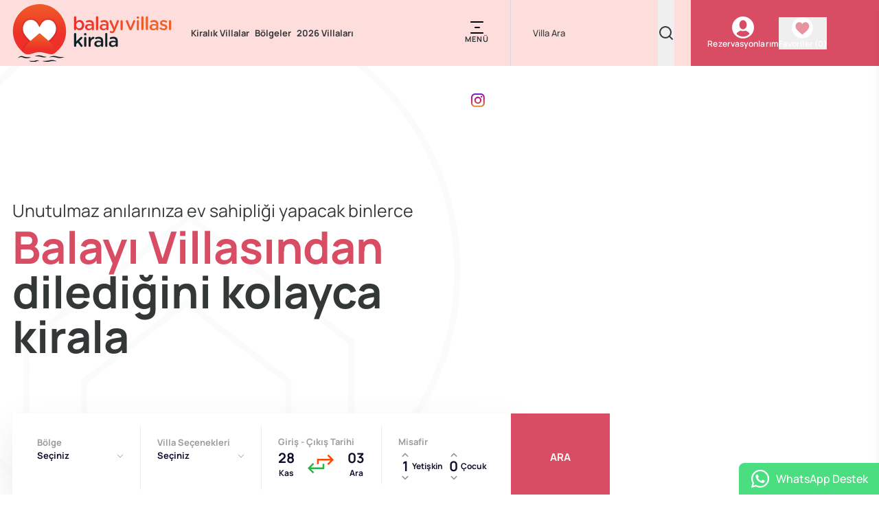

--- FILE ---
content_type: text/html; charset=utf-8
request_url: https://www.balayivillasikirala.com.tr/
body_size: 21833
content:
<!DOCTYPE html><html lang="tr"><head><meta charSet="utf-8"/><link rel="preload" as="image" imageSrcSet="/icons/logo2.svg 640w, /icons/logo2.svg 750w, /icons/logo2.svg 828w, /icons/logo2.svg 1080w, /icons/logo2.svg 1200w, /icons/logo2.svg 1920w, /icons/logo2.svg 2048w, /icons/logo2.svg 3840w" imageSizes="100vw"/><title>Balayı Villaları - Lüks ve Romantik Tatil Villaları</title><meta name="description" content="En özel anlarınızı lüks ve romantik balayı villalarıyla taçlandırın. Güvenli ödeme ve esnek iptal seçenekleriyle unutulmaz bir tatil deneyimi yaşayın."/><meta name="keywords" content="villavillam,villa villam,kiralık villa,villa kiralama,kalkan kiralık villa,fethiye kiralık villa,villa,villam,kiralık yazlık,tatil,yazlık kiralama,balayı villaları,kaş kiralık villa,ekonomik villa tatili,özel havuzlu villada tatil"/><meta name="author" content="https://www.balayivillasikirala.com.tr"/><meta name="publisher" content="https://www.balayivillasikirala.com.tr"/><meta name="viewport" content="width=device-width, initial-scale=1, maximum-scale=1"/><link rel="canonical" href="https://www.balayivillasikirala.com.tr"/><link rel="icon" href="/favicon2.ico"/><meta name="robots" content="index, follow"/><meta property="og:url" content="https://www.balayivillasikirala.com.tr"/><meta property="og:type" content="website"/><meta property="og:title" content="Balayı Villaları - Lüks ve Romantik Tatil Villaları"/><meta property="og:description" content="En özel anlarınızı lüks ve romantik balayı villalarıyla taçlandırın. Güvenli ödeme ve esnek iptal seçenekleriyle unutulmaz bir tatil deneyimi yaşayın."/><meta name="twitter:card" content="summary_large_image"/><meta property="twitter:domain" content="https://www.balayivillasikirala.com.tr"/><meta property="twitter:url" content="https://www.balayivillasikirala.com.tr"/><meta name="twitter:title" content="Balayı Villaları - Lüks ve Romantik Tatil Villaları"/><meta name="twitter:description" content="En özel anlarınızı lüks ve romantik balayı villalarıyla taçlandırın. Güvenli ödeme ve esnek iptal seçenekleriyle unutulmaz bir tatil deneyimi yaşayın."/><link rel="preload" as="image" imageSrcSet="https://cdn.balayivillasikirala.com.tr/uploads/256/555_kalkan-foto-villavillam.jpg 256w, https://cdn.balayivillasikirala.com.tr/uploads/384/555_kalkan-foto-villavillam.jpg 384w, https://cdn.balayivillasikirala.com.tr/uploads/640/555_kalkan-foto-villavillam.jpg 640w, https://cdn.balayivillasikirala.com.tr/uploads/750/555_kalkan-foto-villavillam.jpg 750w, https://cdn.balayivillasikirala.com.tr/uploads/828/555_kalkan-foto-villavillam.jpg 828w, https://cdn.balayivillasikirala.com.tr/uploads/1080/555_kalkan-foto-villavillam.jpg 1080w, https://cdn.balayivillasikirala.com.tr/uploads/1200/555_kalkan-foto-villavillam.jpg 1200w, https://cdn.balayivillasikirala.com.tr/uploads/1920/555_kalkan-foto-villavillam.jpg 1920w, https://cdn.balayivillasikirala.com.tr/uploads/1920/555_kalkan-foto-villavillam.jpg 2048w, https://cdn.balayivillasikirala.com.tr/uploads/1920/555_kalkan-foto-villavillam.jpg 3840w" imageSizes="(max-width: 768px) 25vw,"/><meta name="next-head-count" content="21"/><script id="Structural_Corporation" type="application/ld+json" data-nscript="beforeInteractive">{"@context":"http://schema.org","@type":"Corporation","name":"Balayı Villası Kirala","alternateName":"villa kiralama","url":"https://www.balayivillasikirala.com.tr/","logo":"http://www.balayivillasikirala.com.tr/img/logo.png","address":{"@type":"PostalAddress","addressLocality":"Muğla","addressCountry":"Türkiye","postalCode":"48300","streetAddress":"Akarca Mahallesi Adnan Menderes Bulvarı No: 205/C Fethiye/Muğla"},"contactPoint":{"@type":"ContactPoint","telephone":"Akarca-Mahallesi-Adnan-Menderes-Bulvarı-No:-205/C-Fethiye/Muğla","contactType":"reservations","contactOption":"TollFree","areaServed":"TR","availableLanguage":"Turkish"},"sameAs":["","https://www.instagram.com/balayivillasikirala/"]}</script><script id="Structural_BreadcrumbList" type="application/ld+json" data-nscript="beforeInteractive">{"@context":"http://schema.org","@type":"BreadcrumbList","@id":"https://www.balayivillasikirala.com.tr/#breadcrumb","itemListElement":{"@type":"ListItem","position":1,"item":{"@type":"WebPage","@id":"https://www.balayivillasikirala.com.tr","name":"Anasayfa"}}}</script><script id="Structural_CollectionPage" type="application/ld+json" data-nscript="beforeInteractive">{"@context":"http://schema.org","@type":"CollectionPage","@id":"https://www.balayivillasikirala.com.tr/#collectionPage","@url":"https://www.balayivillasikirala.com.tr/","name":"Balayı Villaları - Lüks ve Romantik Tatil Villaları","breadcrumb":{"@type":"BreadcrumbList","@id":"https://www.balayivillasikirala.com.tr/#breadcrumb"},"isPartOf":{"@id":"https://www.balayivillasikirala.com.tr/#website"},"description":"En özel anlarınızı lüks ve romantik balayı villalarıyla taçlandırın. Güvenli ödeme ve esnek iptal seçenekleriyle unutulmaz bir tatil deneyimi yaşayın.","inLanguage":"tr","potentialAction":[{"@type":"ReadAction","target":["https://www.balayivillasikirala.com.tr/"]}]}</script><script id="Structural_WebSite" type="application/ld+json" data-nscript="beforeInteractive">{"@context":"http://schema.org","@type":"WebSite","@id":"https://www.balayivillasikirala.com.tr/#website","url":"https://www.balayivillasikirala.com.tr","potentialAction":[{"@type":"SearchAction","target":"https://www.balayivillasikirala.com.tr/arama-sonuclari?searchlocationcode={search_term_string}","query-input":"required name=search_term_string"}]}</script><script id="Structural_Organization" type="application/ld+json" data-nscript="beforeInteractive">{"@context":"http://schema.org","@type":"Organization","name":"Balayı Villası Kirala","url":"https://www.balayivillasikirala.com.tr","logo":"http://www.balayivillasikirala.com.tr/img/logo.png"}</script><link rel="preload" href="/_next/static/css/8bf107d268e6d7d6.css" as="style"/><link rel="stylesheet" href="/_next/static/css/8bf107d268e6d7d6.css" data-n-g=""/><link rel="preload" href="/_next/static/css/889a82f8ea5701b7.css" as="style"/><link rel="stylesheet" href="/_next/static/css/889a82f8ea5701b7.css" data-n-p=""/><link rel="preload" href="/_next/static/css/2e61f040753e1c28.css" as="style"/><link rel="stylesheet" href="/_next/static/css/2e61f040753e1c28.css"/><link rel="preload" href="/_next/static/css/153504433cf07bce.css" as="style"/><link rel="stylesheet" href="/_next/static/css/153504433cf07bce.css"/><link rel="preload" href="/_next/static/css/56881d7441897c17.css" as="style"/><link rel="stylesheet" href="/_next/static/css/56881d7441897c17.css"/><link rel="preload" href="/_next/static/css/a8e2a18098da5798.css" as="style"/><link rel="stylesheet" href="/_next/static/css/a8e2a18098da5798.css"/><noscript data-n-css=""></noscript><script defer="" nomodule="" src="/_next/static/chunks/polyfills-c67a75d1b6f99dc8.js"></script><script id="natsisa-tracker" src="https://channels.natsisa.com/api/tracker/script/E1E2631F-D591-41DF-9A50-6E8043141B6D" defer="" data-nscript="beforeInteractive"></script><script defer="" src="/_next/static/chunks/75161.2e94ac6e1f9cb0c6.js"></script><script defer="" src="/_next/static/chunks/57437.e559d33767985f57.js"></script><script defer="" src="/_next/static/chunks/74739.9edd336722e84128.js"></script><script defer="" src="/_next/static/chunks/917.abca033e9203cf7c.js"></script><script defer="" src="/_next/static/chunks/33512.33238a3947661b60.js"></script><script defer="" src="/_next/static/chunks/77588.faf4ecd2afa860cd.js"></script><script defer="" src="/_next/static/chunks/11884.d6ef2ed8cfde8028.js"></script><script defer="" src="/_next/static/chunks/47986.03dad58b144269f9.js"></script><script defer="" src="/_next/static/chunks/52499.11d9079c2760f4f4.js"></script><script defer="" src="/_next/static/chunks/59164.730f894d78391b7c.js"></script><script defer="" src="/_next/static/chunks/24382.e9f5f43052e5ffc6.js"></script><script defer="" src="/_next/static/chunks/6780.5b420437a1eb5115.js"></script><script defer="" src="/_next/static/chunks/93578.5aa705ceb1bf9a27.js"></script><script defer="" src="/_next/static/chunks/5813.1b5aba9cfa05f624.js"></script><script defer="" src="/_next/static/chunks/42240.96c23eec73f64ede.js"></script><script defer="" src="/_next/static/chunks/24937.81cd35d65273a150.js"></script><script defer="" src="/_next/static/chunks/14688.66dce559da41efa2.js"></script><script defer="" src="/_next/static/chunks/56503.d2dfc3b08d1580c0.js"></script><script defer="" src="/_next/static/chunks/51875.7c7e9a8584fc34ec.js"></script><script defer="" src="/_next/static/chunks/18085.bda3aa2c116f4c9c.js"></script><script defer="" src="/_next/static/chunks/50160.edfcb46bd7b80b8c.js"></script><script defer="" src="/_next/static/chunks/67685.8f3e43207acf1847.js"></script><script src="/_next/static/chunks/webpack-3768736656c6e18d.js" defer=""></script><script src="/_next/static/chunks/framework-cc76fe35dbe1e228.js" defer=""></script><script src="/_next/static/chunks/main-b271157e4f127539.js" defer=""></script><script src="/_next/static/chunks/pages/_app-643bec2abbfe202b.js" defer=""></script><script src="/_next/static/chunks/60008-90c097d797b3cc12.js" defer=""></script><script src="/_next/static/chunks/62082-49272d31cef6c42c.js" defer=""></script><script src="/_next/static/chunks/65851-c8bb46496ba56745.js" defer=""></script><script src="/_next/static/chunks/pages/index-085756d70d558ea2.js" defer=""></script><script src="/_next/static/XXqdJ5m_IFUjTtG850k7x/_buildManifest.js" defer=""></script><script src="/_next/static/XXqdJ5m_IFUjTtG850k7x/_ssgManifest.js" defer=""></script></head><body class="theme-second"><div id="__next"><div class="z-50 relative Header_Header__DzzeO"><div class="container Header_Wrapper__DblDi"><div class="flex items-center w-full lg:w-7/12 2xl:w-3/5 lg:bg-header-bg-white bOrderx"><a title="Balayı Villaları - Lüks ve Romantik Tatil Villaları" class="mr-1 2xl:mr6" href="/"><div class="w-[184px] lg:w-[232px] h-[86px] relative"><span style="box-sizing:border-box;display:block;overflow:hidden;width:initial;height:initial;background:none;opacity:1;border:0;margin:0;padding:0;position:absolute;top:0;left:0;bottom:0;right:0"><img alt="Balayi Villası Kirala Logo" sizes="100vw" srcSet="/icons/logo2.svg 640w, /icons/logo2.svg 750w, /icons/logo2.svg 828w, /icons/logo2.svg 1080w, /icons/logo2.svg 1200w, /icons/logo2.svg 1920w, /icons/logo2.svg 2048w, /icons/logo2.svg 3840w" src="/icons/logo2.svg" decoding="async" data-nimg="fill" style="position:absolute;top:0;left:0;bottom:0;right:0;box-sizing:border-box;padding:0;border:none;margin:auto;display:block;width:0;height:0;min-width:100%;max-width:100%;min-height:100%;max-height:100%;object-fit:contain"/></span></div></a><nav class="hidden ml-5 xl:flex gap-x-1"><a title="Kiralık Villalar: Konforlu ve Lüks Villalar" href="/kiralik-villalar">Kiralık Villalar</a><a title="Bölgeler" href="/bolgeler">Bölgeler</a><a title="2026 Villaları" href="/2026-villalari">2026 Villaları</a></nav><div class="flex gap-x-4 ml-auto lg:hidden items-center"><button aria-label="Favoriler" class="border rounded-full p-1 text-red-500"><svg width="31px" height="31px" viewBox="0 0 31 31" version="1.1" xmlns="http://www.w3.org/2000/svg"><g id="heart-2-copy-3"><path d="M15.36 30.72C23.8431 30.72 30.72 23.8431 30.72 15.36C30.72 6.87691 23.8431 0 15.36 0C6.87691 0 0 6.87691 0 15.36C0 23.8431 6.87691 30.72 15.36 30.72Z" id="Oval" fill="#FFFFFF" stroke="none"></path><path d="M14.4 0C12.4243 0 10.909 1.11066 9.9 2.76348C8.8908 1.11036 7.37538 0 5.4 0C3.86934 0 2.47272 0.64608 1.46754 1.8192C0.52122 2.92374 0 4.39878 0 5.9727C0 7.68408 0.64188 9.26622 2.01996 10.9519C3.22824 12.4298 4.96284 13.9501 6.9714 15.7106C7.71396 16.3615 8.48184 17.0345 9.2979 17.769C9.46908 17.923 9.68454 18 9.9 18C10.1155 18 10.3309 17.923 10.5021 17.7689C11.3182 17.0345 12.086 16.3615 12.8286 15.7106C14.8372 13.9501 16.5718 12.4297 17.78 10.9518C19.1581 9.26628 19.8 7.68408 19.8 5.9727C19.8 2.75448 17.5951 8.52651e-16 14.4 0Z" transform="translate(5.4599996 7.2599998)" id="Path" fill="currentColor" fill-opacity="0.6050451" stroke="none"></path></g></svg></button><a aria-label="Kullanıcı Girişi" class="mm:inline-block ms:hidden " href="/rezervasyonlarim"><svg stroke="currentColor" fill="currentColor" stroke-width="0" viewBox="0 0 24 24" font-weight="200" height="32" width="32" xmlns="http://www.w3.org/2000/svg"><circle fill="none" cx="12" cy="7" r="3"></circle><path d="M12 2C9.243 2 7 4.243 7 7s2.243 5 5 5 5-2.243 5-5S14.757 2 12 2zM12 10c-1.654 0-3-1.346-3-3s1.346-3 3-3 3 1.346 3 3S13.654 10 12 10zM21 21v-1c0-3.859-3.141-7-7-7h-4c-3.86 0-7 3.141-7 7v1h2v-1c0-2.757 2.243-5 5-5h4c2.757 0 5 2.243 5 5v1H21z"></path></svg></a><button aria-label="Mobil Menü"><svg width="19px" height="18px" viewBox="0 0 19 18" fill="current" stroke="none"><g><path d="M0.999 0L18.001 0Q18.0994 0 18.1959 0.0191955Q18.2924 0.038391 18.3833 0.0760443Q18.4742 0.113698 18.556 0.168362Q18.6378 0.223026 18.7074 0.2926Q18.777 0.362175 18.8316 0.443985Q18.8863 0.525796 18.924 0.616699Q18.9616 0.707602 18.9808 0.804105Q19 0.900607 19 0.999L19 1.001Q19 1.09939 18.9808 1.1959Q18.9616 1.2924 18.924 1.3833Q18.8863 1.4742 18.8316 1.55601Q18.777 1.63783 18.7074 1.7074Q18.6378 1.77697 18.556 1.83164Q18.4742 1.8863 18.3833 1.92396Q18.2924 1.96161 18.1959 1.9808Q18.0994 2 18.001 2L0.999 2Q0.900607 2 0.804105 1.9808Q0.707602 1.96161 0.616699 1.92396Q0.525796 1.8863 0.443985 1.83164Q0.362175 1.77697 0.2926 1.7074Q0.223026 1.63783 0.168362 1.55601Q0.113698 1.4742 0.0760443 1.3833Q0.038391 1.2924 0.0191955 1.1959Q0 1.09939 0 1.001L0 0.999Q0 0.900607 0.0191955 0.804105Q0.038391 0.707602 0.0760443 0.616699Q0.113698 0.525796 0.168362 0.443985Q0.223026 0.362175 0.2926 0.2926Q0.362175 0.223026 0.443985 0.168362Q0.525796 0.113698 0.616699 0.0760443Q0.707602 0.038391 0.804105 0.0191955Q0.900607 0 0.999 0Z" fill="current" fill-rule="evenodd" stroke="none"></path><path d="M0.999 0L7.001 0Q7.09939 0 7.19589 0.0191955Q7.2924 0.038391 7.3833 0.0760443Q7.4742 0.113698 7.55601 0.168362Q7.63782 0.223026 7.7074 0.2926Q7.77697 0.362175 7.83164 0.443985Q7.8863 0.525796 7.92395 0.616699Q7.96161 0.707602 7.9808 0.804105Q8 0.900607 8 0.999L8 1.001Q8 1.09939 7.9808 1.1959Q7.96161 1.2924 7.92395 1.3833Q7.8863 1.4742 7.83164 1.55601Q7.77697 1.63783 7.7074 1.7074Q7.63782 1.77697 7.55601 1.83164Q7.4742 1.8863 7.3833 1.92396Q7.2924 1.96161 7.19589 1.9808Q7.09939 2 7.001 2L0.999 2Q0.900607 2 0.804105 1.9808Q0.707602 1.96161 0.616699 1.92396Q0.525796 1.8863 0.443985 1.83164Q0.362175 1.77697 0.2926 1.7074Q0.223026 1.63783 0.168362 1.55601Q0.113698 1.4742 0.0760443 1.3833Q0.038391 1.2924 0.0191955 1.1959Q0 1.09939 0 1.001L0 0.999Q0 0.900607 0.0191955 0.804105Q0.038391 0.707602 0.0760443 0.616699Q0.113698 0.525796 0.168362 0.443985Q0.223026 0.362175 0.2926 0.2926Q0.362175 0.223026 0.443985 0.168362Q0.525796 0.113698 0.616699 0.0760443Q0.707602 0.038391 0.804105 0.0191955Q0.900607 0 0.999 0Z" transform="translate(6 8)" fill="current" fill-rule="evenodd" stroke="none"></path><path d="M0.999 0L18.001 0Q18.0994 0 18.1959 0.0191955Q18.2924 0.038391 18.3833 0.0760443Q18.4742 0.113698 18.556 0.168362Q18.6378 0.223026 18.7074 0.2926Q18.777 0.362175 18.8316 0.443985Q18.8863 0.525796 18.924 0.616699Q18.9616 0.707602 18.9808 0.804105Q19 0.900607 19 0.999L19 1.001Q19 1.09939 18.9808 1.1959Q18.9616 1.2924 18.924 1.3833Q18.8863 1.4742 18.8316 1.55601Q18.777 1.63783 18.7074 1.7074Q18.6378 1.77697 18.556 1.83164Q18.4742 1.8863 18.3833 1.92396Q18.2924 1.96161 18.1959 1.9808Q18.0994 2 18.001 2L0.999 2Q0.900607 2 0.804105 1.9808Q0.707602 1.96161 0.616699 1.92396Q0.525796 1.8863 0.443985 1.83164Q0.362175 1.77697 0.2926 1.7074Q0.223026 1.63783 0.168362 1.55601Q0.113698 1.4742 0.0760443 1.3833Q0.038391 1.2924 0.0191955 1.1959Q0 1.09939 0 1.001L0 0.999Q0 0.900607 0.0191955 0.804105Q0.038391 0.707602 0.0760443 0.616699Q0.113698 0.525796 0.168362 0.443985Q0.223026 0.362175 0.2926 0.2926Q0.362175 0.223026 0.443985 0.168362Q0.525796 0.113698 0.616699 0.0760443Q0.707602 0.038391 0.804105 0.0191955Q0.900607 0 0.999 0Z" transform="translate(0 16)" fill="current" fill-rule="evenodd" stroke="none"></path></g></svg></button></div><button type="button" class="hidden w-24 h-full ml-auto bg-brand-white text-brand-black lg:flex flex-col items-center justify-center gap-y-2 border-r border-gray bg-opacity-50 "><svg width="19px" height="18px" viewBox="0 0 19 18" fill="current" stroke="none"><g><path d="M0.999 0L18.001 0Q18.0994 0 18.1959 0.0191955Q18.2924 0.038391 18.3833 0.0760443Q18.4742 0.113698 18.556 0.168362Q18.6378 0.223026 18.7074 0.2926Q18.777 0.362175 18.8316 0.443985Q18.8863 0.525796 18.924 0.616699Q18.9616 0.707602 18.9808 0.804105Q19 0.900607 19 0.999L19 1.001Q19 1.09939 18.9808 1.1959Q18.9616 1.2924 18.924 1.3833Q18.8863 1.4742 18.8316 1.55601Q18.777 1.63783 18.7074 1.7074Q18.6378 1.77697 18.556 1.83164Q18.4742 1.8863 18.3833 1.92396Q18.2924 1.96161 18.1959 1.9808Q18.0994 2 18.001 2L0.999 2Q0.900607 2 0.804105 1.9808Q0.707602 1.96161 0.616699 1.92396Q0.525796 1.8863 0.443985 1.83164Q0.362175 1.77697 0.2926 1.7074Q0.223026 1.63783 0.168362 1.55601Q0.113698 1.4742 0.0760443 1.3833Q0.038391 1.2924 0.0191955 1.1959Q0 1.09939 0 1.001L0 0.999Q0 0.900607 0.0191955 0.804105Q0.038391 0.707602 0.0760443 0.616699Q0.113698 0.525796 0.168362 0.443985Q0.223026 0.362175 0.2926 0.2926Q0.362175 0.223026 0.443985 0.168362Q0.525796 0.113698 0.616699 0.0760443Q0.707602 0.038391 0.804105 0.0191955Q0.900607 0 0.999 0Z" fill="current" fill-rule="evenodd" stroke="none"></path><path d="M0.999 0L7.001 0Q7.09939 0 7.19589 0.0191955Q7.2924 0.038391 7.3833 0.0760443Q7.4742 0.113698 7.55601 0.168362Q7.63782 0.223026 7.7074 0.2926Q7.77697 0.362175 7.83164 0.443985Q7.8863 0.525796 7.92395 0.616699Q7.96161 0.707602 7.9808 0.804105Q8 0.900607 8 0.999L8 1.001Q8 1.09939 7.9808 1.1959Q7.96161 1.2924 7.92395 1.3833Q7.8863 1.4742 7.83164 1.55601Q7.77697 1.63783 7.7074 1.7074Q7.63782 1.77697 7.55601 1.83164Q7.4742 1.8863 7.3833 1.92396Q7.2924 1.96161 7.19589 1.9808Q7.09939 2 7.001 2L0.999 2Q0.900607 2 0.804105 1.9808Q0.707602 1.96161 0.616699 1.92396Q0.525796 1.8863 0.443985 1.83164Q0.362175 1.77697 0.2926 1.7074Q0.223026 1.63783 0.168362 1.55601Q0.113698 1.4742 0.0760443 1.3833Q0.038391 1.2924 0.0191955 1.1959Q0 1.09939 0 1.001L0 0.999Q0 0.900607 0.0191955 0.804105Q0.038391 0.707602 0.0760443 0.616699Q0.113698 0.525796 0.168362 0.443985Q0.223026 0.362175 0.2926 0.2926Q0.362175 0.223026 0.443985 0.168362Q0.525796 0.113698 0.616699 0.0760443Q0.707602 0.038391 0.804105 0.0191955Q0.900607 0 0.999 0Z" transform="translate(6 8)" fill="current" fill-rule="evenodd" stroke="none"></path><path d="M0.999 0L18.001 0Q18.0994 0 18.1959 0.0191955Q18.2924 0.038391 18.3833 0.0760443Q18.4742 0.113698 18.556 0.168362Q18.6378 0.223026 18.7074 0.2926Q18.777 0.362175 18.8316 0.443985Q18.8863 0.525796 18.924 0.616699Q18.9616 0.707602 18.9808 0.804105Q19 0.900607 19 0.999L19 1.001Q19 1.09939 18.9808 1.1959Q18.9616 1.2924 18.924 1.3833Q18.8863 1.4742 18.8316 1.55601Q18.777 1.63783 18.7074 1.7074Q18.6378 1.77697 18.556 1.83164Q18.4742 1.8863 18.3833 1.92396Q18.2924 1.96161 18.1959 1.9808Q18.0994 2 18.001 2L0.999 2Q0.900607 2 0.804105 1.9808Q0.707602 1.96161 0.616699 1.92396Q0.525796 1.8863 0.443985 1.83164Q0.362175 1.77697 0.2926 1.7074Q0.223026 1.63783 0.168362 1.55601Q0.113698 1.4742 0.0760443 1.3833Q0.038391 1.2924 0.0191955 1.1959Q0 1.09939 0 1.001L0 0.999Q0 0.900607 0.0191955 0.804105Q0.038391 0.707602 0.0760443 0.616699Q0.113698 0.525796 0.168362 0.443985Q0.223026 0.362175 0.2926 0.2926Q0.362175 0.223026 0.443985 0.168362Q0.525796 0.113698 0.616699 0.0760443Q0.707602 0.038391 0.804105 0.0191955Q0.900607 0 0.999 0Z" transform="translate(0 16)" fill="current" fill-rule="evenodd" stroke="none"></path></g></svg><span class="text-xxs font-bold tracking-1">MENÜ</span></button><div class="absolute top-24 left-0 w-full  bg-brand-gray-5 transform transition-all duration-300 shadow-lg hidden "><div class="container pt-10 xl:pt-32 flex justify-between w-full"><div class="flex flex-col w-full"><div class="flex gap-x-24 justify-between xl:justify-start "><div><span class="font-semibold text-xl leading-9 text-brand-black mb-3 inline-block">Villa Seçenekleri</span><ul class="text-brand-black text-sm gap-y-2 flex flex-col"><li><a class="leading-10 opacity-70 transition-opacity hover:opacity-100" href="/isitmali-havuzlu-villalar">Isıtmalı Havuzlu Villalar</a></li><li><a class="leading-10 opacity-70 transition-opacity hover:opacity-100" href="/balayi-villalari">Balayı Villaları</a></li><li><a class="leading-10 opacity-70 transition-opacity hover:opacity-100" href="/deniz-manzarali-balayi-villalari">Deniz Manzaralı Balayı Villaları</a></li><li><a class="leading-10 opacity-70 transition-opacity hover:opacity-100" href="/jakuzili-villalar">Jakuzili Villalar</a></li><li><a class="leading-10 opacity-70 transition-opacity hover:opacity-100" href="/muhafazakar-balayi-villalari">Muhafazakar Balayı Villaları</a></li><li><a class="leading-10 opacity-70 transition-opacity hover:opacity-100" href="/evcil-hayvan-izinli">Evcil Hayvan İzinli</a></li><li><a class="leading-10 opacity-70 transition-opacity hover:opacity-100" href="/villa-secenekleri">Tümünü Göster</a></li></ul></div><div><span class="font-semibold text-xl leading-9 text-brand-black mb-3 inline-block">Bölgeler</span><ul class="text-brand-black text-sm gap-y-2 flex flex-col"><li><a class="leading-10 opacity-70 transition-opacity hover:opacity-100" href="/kalkan">Kalkan</a></li><li><a class="leading-10 opacity-70 transition-opacity hover:opacity-100" href="/kas">Kaş</a></li><li><a class="leading-10 opacity-70 transition-opacity hover:opacity-100" href="/fethiye">Fethiye</a></li><li><a class="leading-10 opacity-70 transition-opacity hover:opacity-100" href="/bodrum">Bodrum</a></li><li><a class="leading-10 opacity-70 transition-opacity hover:opacity-100" href="/bolgeler">Tümünü Göster</a></li></ul></div><div><span class="font-semibold text-xl leading-9 text-brand-black mb-3 inline-block">Kurumsal</span><ul class="text-brand-black text-sm gap-y-2 flex flex-col"><li><a class="leading-10 opacity-70 transition-opacity hover:opacity-100" rel="nofollow" href="/gizlilik-sartlari">Gizlilik Şartları</a></li><li><a class="leading-10 opacity-70 transition-opacity hover:opacity-100" rel="nofollow" href="/iptal-sartlari">İptal Şartları</a></li><li><a class="leading-10 opacity-70 transition-opacity hover:opacity-100" rel="nofollow" href="/kiralama-sozlesmesi">Kiralama Sözleşmesi</a></li><li><a class="leading-10 opacity-70 transition-opacity hover:opacity-100" rel="nofollow" href="/hakkimizda">Hakkımızda</a></li></ul></div><div class="flex flex-col gap-y-3"><a title="İletişim" class="font-semibold text-xl leading-9 text-brand-black inline-block" href="/iletisim">İletişim</a><a title="Balayı Blog - İlham Alın, Planınızı Yapın" class="font-semibold text-xl leading-9 text-brand-black inline-block" href="/blog-kesfet">Keşif Zamanı</a><a title="Sıkca Sorulan Sorular" class="font-semibold text-xl leading-9 text-brand-black inline-block" href="/sikca-sorulan-sorular">Sıkca Sorulan Sorular</a><div class="flex gap-x-3"></div></div></div><div class="flex gap-x-3 mt-5 xl:mt-20 mb-2"><a title="Evini Kiraya Ver" rel="nofollow" class="p-5 rounded-t-sm font-bold text-tiny tracking-1 transition-transform transform hover:scale-10 bg-brand-color-primary text-white" href="/evini-kiraya-ver">Evini Kiraya Ver</a><a title="Ev Sahibi Girişi" rel="nofollow" class="p-5 rounded-t-sm font-bold text-tiny tracking-1 transition-transform transform hover:scale-10 bg-white text-black" href="/ev-sahibi">Ev Sahibi Girişi</a></div><div class="mt-auto flex py-12 border-t gap-x-16"><a title="Gizlilik Şartları" rel="nofollow" class="text-brand-black text-tiny leading-9 font-semibold" href="/gizlilik-sartlari">Gizlilik Şartları</a><a title="İptal Şartları" rel="nofollow" class="text-brand-black text-tiny leading-9 font-semibold" href="/iptal-sartlari">İptal Şartları</a><a title="Kiralama Sözleşmesi" rel="nofollow" class="text-brand-black text-tiny leading-9 font-semibold" href="/kiralama-sozlesmesi">Kiralama Sözleşmesi</a><a title="Hakkımızda" rel="nofollow" class="text-brand-black text-tiny leading-9 font-semibold" href="/hakkimizda">Hakkımızda</a></div></div></div></div></div></div></div><div class="block lg:hidden"><div class="container"><div class="overflow-x-auto flex flex-nowrap relative pb-4"><a class="flex flex-col items-center mr-2" href="/indirimli-villalar"><div class="w-[4.25rem] h-[4.25rem] flex items-center justify-center border-2 rounded-full border-[#f5d3d9]"><span style="box-sizing:border-box;display:inline-block;overflow:hidden;width:initial;height:initial;background:none;opacity:1;border:0;margin:0;padding:0;position:relative;max-width:100%"><span style="box-sizing:border-box;display:block;width:initial;height:initial;background:none;opacity:1;border:0;margin:0;padding:0;max-width:100%"><img style="display:block;max-width:100%;width:initial;height:initial;background:none;opacity:1;border:0;margin:0;padding:0" alt="" aria-hidden="true" src="data:image/svg+xml,%3csvg%20xmlns=%27http://www.w3.org/2000/svg%27%20version=%271.1%27%20width=%2748%27%20height=%2748%27/%3e"/></span><img alt="İndirimli Villalar" src="[data-uri]" decoding="async" data-nimg="intrinsic" style="position:absolute;top:0;left:0;bottom:0;right:0;box-sizing:border-box;padding:0;border:none;margin:auto;display:block;width:0;height:0;min-width:100%;max-width:100%;min-height:100%;max-height:100%;object-fit:contain;object-position:center;background-size:contain;background-position:center;filter:blur(20px);background-image:url(&quot;https://cdn.balayivillasikirala.com.tr/uploads/30/475-coupon.svg&quot;)"/><noscript><img alt="İndirimli Villalar" srcSet="https://cdn.balayivillasikirala.com.tr/uploads/48/475-coupon.svg 1x, https://cdn.balayivillasikirala.com.tr/uploads/96/475-coupon.svg 2x" src="https://cdn.balayivillasikirala.com.tr/uploads/96/475-coupon.svg" decoding="async" data-nimg="intrinsic" style="position:absolute;top:0;left:0;bottom:0;right:0;box-sizing:border-box;padding:0;border:none;margin:auto;display:block;width:0;height:0;min-width:100%;max-width:100%;min-height:100%;max-height:100%;object-fit:contain;object-position:center" loading="lazy"/></noscript></span></div><div class="flex flex-col text-center font-bold text-[0.688rem] mt-1"><span>İndirimli Villalar</span></div></a><a class="flex flex-col items-center mr-2" href="/isitmali-havuzlu-villalar"><div class="w-[4.25rem] h-[4.25rem] flex items-center justify-center border-2 rounded-full border-[#f5d3d9]"><span style="box-sizing:border-box;display:inline-block;overflow:hidden;width:initial;height:initial;background:none;opacity:1;border:0;margin:0;padding:0;position:relative;max-width:100%"><span style="box-sizing:border-box;display:block;width:initial;height:initial;background:none;opacity:1;border:0;margin:0;padding:0;max-width:100%"><img style="display:block;max-width:100%;width:initial;height:initial;background:none;opacity:1;border:0;margin:0;padding:0" alt="" aria-hidden="true" src="data:image/svg+xml,%3csvg%20xmlns=%27http://www.w3.org/2000/svg%27%20version=%271.1%27%20width=%2748%27%20height=%2748%27/%3e"/></span><img alt="Isıtmalı Havuzlu" src="[data-uri]" decoding="async" data-nimg="intrinsic" style="position:absolute;top:0;left:0;bottom:0;right:0;box-sizing:border-box;padding:0;border:none;margin:auto;display:block;width:0;height:0;min-width:100%;max-width:100%;min-height:100%;max-height:100%;object-fit:contain;object-position:center;background-size:contain;background-position:center;filter:blur(20px);background-image:url(&quot;https://cdn.balayivillasikirala.com.tr/uploads/30/326-168_pool.svg&quot;)"/><noscript><img alt="Isıtmalı Havuzlu" srcSet="https://cdn.balayivillasikirala.com.tr/uploads/48/326-168_pool.svg 1x, https://cdn.balayivillasikirala.com.tr/uploads/96/326-168_pool.svg 2x" src="https://cdn.balayivillasikirala.com.tr/uploads/96/326-168_pool.svg" decoding="async" data-nimg="intrinsic" style="position:absolute;top:0;left:0;bottom:0;right:0;box-sizing:border-box;padding:0;border:none;margin:auto;display:block;width:0;height:0;min-width:100%;max-width:100%;min-height:100%;max-height:100%;object-fit:contain;object-position:center" loading="lazy"/></noscript></span></div><div class="flex flex-col text-center font-bold text-[0.688rem] mt-1"><span>Isıtmalı Havuzlu</span></div></a><a class="flex flex-col items-center mr-2" href="/balayi-villalari"><div class="w-[4.25rem] h-[4.25rem] flex items-center justify-center border-2 rounded-full border-[#f5d3d9]"><span style="box-sizing:border-box;display:inline-block;overflow:hidden;width:initial;height:initial;background:none;opacity:1;border:0;margin:0;padding:0;position:relative;max-width:100%"><span style="box-sizing:border-box;display:block;width:initial;height:initial;background:none;opacity:1;border:0;margin:0;padding:0;max-width:100%"><img style="display:block;max-width:100%;width:initial;height:initial;background:none;opacity:1;border:0;margin:0;padding:0" alt="" aria-hidden="true" src="data:image/svg+xml,%3csvg%20xmlns=%27http://www.w3.org/2000/svg%27%20version=%271.1%27%20width=%2748%27%20height=%2748%27/%3e"/></span><img alt="Balayı Villaları" src="[data-uri]" decoding="async" data-nimg="intrinsic" style="position:absolute;top:0;left:0;bottom:0;right:0;box-sizing:border-box;padding:0;border:none;margin:auto;display:block;width:0;height:0;min-width:100%;max-width:100%;min-height:100%;max-height:100%;object-fit:contain;object-position:center;background-size:contain;background-position:center;filter:blur(20px);background-image:url(&quot;https://cdn.balayivillasikirala.com.tr/uploads/30/837-390_balayi1.svg&quot;)"/><noscript><img alt="Balayı Villaları" srcSet="https://cdn.balayivillasikirala.com.tr/uploads/48/837-390_balayi1.svg 1x, https://cdn.balayivillasikirala.com.tr/uploads/96/837-390_balayi1.svg 2x" src="https://cdn.balayivillasikirala.com.tr/uploads/96/837-390_balayi1.svg" decoding="async" data-nimg="intrinsic" style="position:absolute;top:0;left:0;bottom:0;right:0;box-sizing:border-box;padding:0;border:none;margin:auto;display:block;width:0;height:0;min-width:100%;max-width:100%;min-height:100%;max-height:100%;object-fit:contain;object-position:center" loading="lazy"/></noscript></span></div><div class="flex flex-col text-center font-bold text-[0.688rem] mt-1"><span>Balayı Villaları</span></div></a><a class="flex flex-col items-center mr-2" href="/deniz-manzarali-balayi-villalari"><div class="w-[4.25rem] h-[4.25rem] flex items-center justify-center border-2 rounded-full border-[#f5d3d9]"><span style="box-sizing:border-box;display:inline-block;overflow:hidden;width:initial;height:initial;background:none;opacity:1;border:0;margin:0;padding:0;position:relative;max-width:100%"><span style="box-sizing:border-box;display:block;width:initial;height:initial;background:none;opacity:1;border:0;margin:0;padding:0;max-width:100%"><img style="display:block;max-width:100%;width:initial;height:initial;background:none;opacity:1;border:0;margin:0;padding:0" alt="" aria-hidden="true" src="data:image/svg+xml,%3csvg%20xmlns=%27http://www.w3.org/2000/svg%27%20version=%271.1%27%20width=%2748%27%20height=%2748%27/%3e"/></span><img alt="Deniz Manzaralı" src="[data-uri]" decoding="async" data-nimg="intrinsic" style="position:absolute;top:0;left:0;bottom:0;right:0;box-sizing:border-box;padding:0;border:none;margin:auto;display:block;width:0;height:0;min-width:100%;max-width:100%;min-height:100%;max-height:100%;object-fit:contain;object-position:center;background-size:contain;background-position:center;filter:blur(20px);background-image:url(&quot;https://cdn.balayivillasikirala.com.tr/uploads/30/505-551_wave.svg&quot;)"/><noscript><img alt="Deniz Manzaralı" srcSet="https://cdn.balayivillasikirala.com.tr/uploads/48/505-551_wave.svg 1x, https://cdn.balayivillasikirala.com.tr/uploads/96/505-551_wave.svg 2x" src="https://cdn.balayivillasikirala.com.tr/uploads/96/505-551_wave.svg" decoding="async" data-nimg="intrinsic" style="position:absolute;top:0;left:0;bottom:0;right:0;box-sizing:border-box;padding:0;border:none;margin:auto;display:block;width:0;height:0;min-width:100%;max-width:100%;min-height:100%;max-height:100%;object-fit:contain;object-position:center" loading="lazy"/></noscript></span></div><div class="flex flex-col text-center font-bold text-[0.688rem] mt-1"><span>Deniz Manzaralı</span></div></a><a class="flex flex-col items-center mr-2" href="/jakuzili-villalar"><div class="w-[4.25rem] h-[4.25rem] flex items-center justify-center border-2 rounded-full border-[#f5d3d9]"><span style="box-sizing:border-box;display:inline-block;overflow:hidden;width:initial;height:initial;background:none;opacity:1;border:0;margin:0;padding:0;position:relative;max-width:100%"><span style="box-sizing:border-box;display:block;width:initial;height:initial;background:none;opacity:1;border:0;margin:0;padding:0;max-width:100%"><img style="display:block;max-width:100%;width:initial;height:initial;background:none;opacity:1;border:0;margin:0;padding:0" alt="" aria-hidden="true" src="data:image/svg+xml,%3csvg%20xmlns=%27http://www.w3.org/2000/svg%27%20version=%271.1%27%20width=%2748%27%20height=%2748%27/%3e"/></span><img alt="Jakuzili Villalar" src="[data-uri]" decoding="async" data-nimg="intrinsic" style="position:absolute;top:0;left:0;bottom:0;right:0;box-sizing:border-box;padding:0;border:none;margin:auto;display:block;width:0;height:0;min-width:100%;max-width:100%;min-height:100%;max-height:100%;object-fit:contain;object-position:center;background-size:contain;background-position:center;filter:blur(20px);background-image:url(&quot;https://cdn.balayivillasikirala.com.tr/uploads/30/872-84_bathtub.svg&quot;)"/><noscript><img alt="Jakuzili Villalar" srcSet="https://cdn.balayivillasikirala.com.tr/uploads/48/872-84_bathtub.svg 1x, https://cdn.balayivillasikirala.com.tr/uploads/96/872-84_bathtub.svg 2x" src="https://cdn.balayivillasikirala.com.tr/uploads/96/872-84_bathtub.svg" decoding="async" data-nimg="intrinsic" style="position:absolute;top:0;left:0;bottom:0;right:0;box-sizing:border-box;padding:0;border:none;margin:auto;display:block;width:0;height:0;min-width:100%;max-width:100%;min-height:100%;max-height:100%;object-fit:contain;object-position:center" loading="lazy"/></noscript></span></div><div class="flex flex-col text-center font-bold text-[0.688rem] mt-1"><span>Jakuzili Villalar</span></div></a><a class="flex flex-col items-center mr-2" href="/muhafazakar-balayi-villalari"><div class="w-[4.25rem] h-[4.25rem] flex items-center justify-center border-2 rounded-full border-[#f5d3d9]"><span style="box-sizing:border-box;display:inline-block;overflow:hidden;width:initial;height:initial;background:none;opacity:1;border:0;margin:0;padding:0;position:relative;max-width:100%"><span style="box-sizing:border-box;display:block;width:initial;height:initial;background:none;opacity:1;border:0;margin:0;padding:0;max-width:100%"><img style="display:block;max-width:100%;width:initial;height:initial;background:none;opacity:1;border:0;margin:0;padding:0" alt="" aria-hidden="true" src="data:image/svg+xml,%3csvg%20xmlns=%27http://www.w3.org/2000/svg%27%20version=%271.1%27%20width=%2748%27%20height=%2748%27/%3e"/></span><img alt="Muhafazakar Villalar" src="[data-uri]" decoding="async" data-nimg="intrinsic" style="position:absolute;top:0;left:0;bottom:0;right:0;box-sizing:border-box;padding:0;border:none;margin:auto;display:block;width:0;height:0;min-width:100%;max-width:100%;min-height:100%;max-height:100%;object-fit:contain;object-position:center;background-size:contain;background-position:center;filter:blur(20px);background-image:url(&quot;https://cdn.balayivillasikirala.com.tr/uploads/30/520-546_fence.svg&quot;)"/><noscript><img alt="Muhafazakar Villalar" srcSet="https://cdn.balayivillasikirala.com.tr/uploads/48/520-546_fence.svg 1x, https://cdn.balayivillasikirala.com.tr/uploads/96/520-546_fence.svg 2x" src="https://cdn.balayivillasikirala.com.tr/uploads/96/520-546_fence.svg" decoding="async" data-nimg="intrinsic" style="position:absolute;top:0;left:0;bottom:0;right:0;box-sizing:border-box;padding:0;border:none;margin:auto;display:block;width:0;height:0;min-width:100%;max-width:100%;min-height:100%;max-height:100%;object-fit:contain;object-position:center" loading="lazy"/></noscript></span></div><div class="flex flex-col text-center font-bold text-[0.688rem] mt-1"><span>Muhafazakar Villalar</span></div></a><a class="flex flex-col items-center mr-2" href="/evcil-hayvan-izinli"><div class="w-[4.25rem] h-[4.25rem] flex items-center justify-center border-2 rounded-full border-[#f5d3d9]"><span style="box-sizing:border-box;display:inline-block;overflow:hidden;width:initial;height:initial;background:none;opacity:1;border:0;margin:0;padding:0;position:relative;max-width:100%"><span style="box-sizing:border-box;display:block;width:initial;height:initial;background:none;opacity:1;border:0;margin:0;padding:0;max-width:100%"><img style="display:block;max-width:100%;width:initial;height:initial;background:none;opacity:1;border:0;margin:0;padding:0" alt="" aria-hidden="true" src="data:image/svg+xml,%3csvg%20xmlns=%27http://www.w3.org/2000/svg%27%20version=%271.1%27%20width=%2748%27%20height=%2748%27/%3e"/></span><img alt="Evcil Hayvan İzinli" src="[data-uri]" decoding="async" data-nimg="intrinsic" style="position:absolute;top:0;left:0;bottom:0;right:0;box-sizing:border-box;padding:0;border:none;margin:auto;display:block;width:0;height:0;min-width:100%;max-width:100%;min-height:100%;max-height:100%;object-fit:contain;object-position:center;background-size:contain;background-position:center;filter:blur(20px);background-image:url(&quot;https://cdn.balayivillasikirala.com.tr/uploads/30/800-196_dog.svg&quot;)"/><noscript><img alt="Evcil Hayvan İzinli" srcSet="https://cdn.balayivillasikirala.com.tr/uploads/48/800-196_dog.svg 1x, https://cdn.balayivillasikirala.com.tr/uploads/96/800-196_dog.svg 2x" src="https://cdn.balayivillasikirala.com.tr/uploads/96/800-196_dog.svg" decoding="async" data-nimg="intrinsic" style="position:absolute;top:0;left:0;bottom:0;right:0;box-sizing:border-box;padding:0;border:none;margin:auto;display:block;width:0;height:0;min-width:100%;max-width:100%;min-height:100%;max-height:100%;object-fit:contain;object-position:center" loading="lazy"/></noscript></span></div><div class="flex flex-col text-center font-bold text-[0.688rem] mt-1"><span>Evcil Hayvan İzinli</span></div></a></div></div></div><div class="w-full bg-no-repeat lg:block lg:-mt-24 lg:pt-24 lg:h-auto pb-5  SearchBox_BgSearchBoxPattern__MEGF2"><div class="container flex flex-col-reverse xl:flex-row lg:bg-header-gra xl:bg-none overflow-hidden lg:overflow-visible"><div class="flex w-full xl:w-7/12 2xl:w-3/5 lg:-mt-24 lg:pt-24 flex-col "><div class="hidden lg:flex xl:flex-col w-24 self-end items-center gap-y-1 gap-x-4 mt-2 xl:mt-7 min-h-[130px]"><a title="Balayi Villası Kirala Instagram" target="_blank" rel="nofollow" class=" py-3" href="https://www.instagram.com/balayivillasikirala/"><svg width="20px" height="20px" viewBox="0 0 20 20" version="1.1" xmlns="http://www.w3.org/2000/svg"><defs><linearGradient x1="0.5" y1="0.9970891" x2="0.5" y2="0.007767216" id="gradient_1"><stop offset="0" stop-color="#E09B3D"></stop><stop offset="0.3" stop-color="#C74C4D"></stop><stop offset="0.6" stop-color="#C21975"></stop><stop offset="1" stop-color="#7024C4"></stop></linearGradient><linearGradient x1="0.5" y1="1.4609888" x2="0.5" y2="-0.45159683" id="gradient_2"><stop offset="0" stop-color="#E09B3D"></stop><stop offset="0.3" stop-color="#C74C4D"></stop><stop offset="0.6" stop-color="#C21975"></stop><stop offset="1" stop-color="#7024C4"></stop></linearGradient><linearGradient x1="0.5" y1="6.5814056" x2="0.5" y2="-1.4002929" id="gradient_3"><stop offset="0" stop-color="#E09B3D"></stop><stop offset="0.3" stop-color="#C74C4D"></stop><stop offset="0.6" stop-color="#C21975"></stop><stop offset="1" stop-color="#7024C4"></stop></linearGradient></defs><g id="instagram-(2)"><path d="M13.9276 0L5.90962 0C2.65104 0 0 2.65104 0 5.90962L0 13.9276C0 17.1862 2.65104 19.8372 5.90962 19.8372L13.9276 19.8372C17.1862 19.8372 19.8372 17.1862 19.8372 13.9276L19.8372 5.90962C19.8372 2.65104 17.1861 0 13.9276 0ZM17.8416 13.9276C17.8416 16.0892 16.0892 17.8416 13.9276 17.8416L5.90962 17.8416C3.748 17.8416 1.99562 16.0892 1.99562 13.9276L1.99562 5.90962C1.99562 3.74796 3.748 1.99562 5.90962 1.99562L13.9276 1.99562C16.0892 1.99562 17.8416 3.74796 17.8416 5.90962L17.8416 13.9276L17.8416 13.9276Z" id="Shape" fill="url(#gradient_1)" stroke="none"></path><path d="M5.13061 0C2.30159 0 0 2.30159 0 5.13058C0 7.95956 2.30159 10.2612 5.13061 10.2612C7.95964 10.2612 10.2612 7.9596 10.2612 5.13058C10.2612 2.30155 7.95964 0 5.13061 0ZM5.13061 8.2656C3.39919 8.2656 1.99562 6.86203 1.99562 5.13061C1.99562 3.39919 3.39923 1.99562 5.13061 1.99562C6.86203 1.99562 8.2656 3.39919 8.2656 5.13061C8.2656 6.862 6.862 8.2656 5.13061 8.2656Z" transform="translate(4.788 4.788)" id="Shape" fill="url(#gradient_2)" stroke="none"></path><path d="M1.2294 2.4588C1.90838 2.4588 2.4588 1.90838 2.4588 1.2294C2.4588 0.550421 1.90838 0 1.2294 0C0.550421 0 0 0.550421 0 1.2294C0 1.90838 0.550421 2.4588 1.2294 2.4588Z" transform="translate(13.82976 3.59712)" id="Oval" fill="url(#gradient_3)" stroke="none"></path></g></svg></a></div><div class="flex flex-col lg:mt-10 2xl:mt-10 text-black lg:text-brand-black text-center xl:text-left xl:w-full order-2 lg:order-none"><div class="text-center mt-3 min-h-[82px] lg:hidden"><span class="w-full text-2xl font-bold">Size Özel</span><div class="text-xl ml:text-2xl"></div></div><div class="hidden lg:block"><div class="w-3/5 hidden lg:block"><span aria-live="polite" aria-busy="true"><span class="react-loading-skeleton" style="height:30px">‌</span><br/></span></div><div class="w-full lg:w-4/5 mt-2"><span aria-live="polite" aria-busy="true"><span class="react-loading-skeleton mb-2" style="height:110px">‌</span><br/></span></div><div class="w-3/5 hidden lg:block"><span aria-live="polite" aria-busy="true"><span class="react-loading-skeleton">‌</span><br/><span class="react-loading-skeleton">‌</span><br/></span></div></div></div><div class="hidden items-center mt-10 lg:flex order-last"><div class="text-call-color"><svg width="41px" height="46px" viewBox="0 0 41 46" version="1.1" xmlns="http://www.w3.org/2000/svg"><g id="call-center-agent"><path d="M28.5178 29.7375L25.9667 29.7375L25.9667 28.0315C28.4433 26.3153 30.0667 23.4678 30.0667 20.2511L30.0667 17.5407L35.5333 17.5407L35.5333 14.8303C34.7052 -4.95107 6.2874 -4.9358 5.46667 14.8303L5.46667 22.9615L11.3319 22.9615C11.9572 25.0378 13.2816 26.8177 15.0333 28.0315L15.0333 29.7375L12.4822 29.7375C5.59951 29.7375 0 35.2901 0 42.1151L0 46L41 46L41 42.1151C41 35.2901 35.4005 29.7375 28.5178 29.7375ZM20.5 2.63347C27.2822 2.63347 32.8 8.10488 32.8 14.8303L30.0667 14.8303C29.5396 2.24217 11.4556 2.25193 10.9333 14.8303L8.2 14.8303C8.2 8.10497 13.7178 2.63347 20.5 2.63347ZM8.2 20.2511L8.2 17.5407L10.9333 17.5407L10.9333 20.2511L8.2 20.2511ZM13.6667 20.2511L13.6667 14.8303C14.0431 5.8388 26.9602 5.84575 27.3333 14.8303L27.3333 20.2511C27.2157 27.6216 17.244 29.5888 14.2389 22.9615L20.5 22.9615L20.5 20.2511L13.6667 20.2511ZM20.5 29.7376C21.4495 29.7376 22.3669 29.599 23.2333 29.3424L23.2333 29.7376C23.0827 33.3342 17.9159 33.3314 17.7667 29.7376L17.7667 29.3424C18.6331 29.5991 19.5505 29.7376 20.5 29.7376ZM2.73333 42.1151C2.73333 36.7846 7.10667 32.448 12.4822 32.448L15.7688 32.448C16.4109 33.5459 17.4295 34.4014 18.6491 34.8379L15.4529 43.2896L9.56667 43.2896L9.56667 39.224L6.83333 39.224L6.83333 43.2896L2.73333 43.2896L2.73333 42.1151ZM20.5 37.6628L22.6279 43.2896L18.3721 43.2896L20.5 37.6628ZM38.2667 43.2896L34.1667 43.2896L34.1667 39.224L31.4333 39.224L31.4333 43.2896L25.5471 43.2896L22.3509 34.8379C23.5705 34.4014 24.5891 33.5459 25.2312 32.448L28.5178 32.448C33.8933 32.448 38.2667 36.7846 38.2667 42.1151L38.2667 43.2896Z" id="Shape" fill="currentColor" stroke="none"></path></g></svg></div><div class="flex flex-col ml-2"><span class="text-brand-black opacity-60 font-medium text-xs tracking-0">Müşteri Hizmetleri</span><span class="font-medium text-base text-brand-black tracking-11"><b>+90 </b>252 606 09 99</span></div></div></div></div><div class="container InformationBanner_InformationBanner__60Xfg"><div class="md:mt-5 lg:mt-10 flex gap-x-2 overflow-x-scroll snap-x snap-mandatory pb-10 xl:overflow-x-visible"><div class="bg-product-type-color h-20 lg:h-28 rounded-lg overflow-hidden relative z-[1] lg:flex-[calc(50%-8px)] xl:flex-[calc(33%-8px)] flex-100 snap-start"><div class="h-full InformationBanner_MaskContentImage__kw1qM"><div class="flex items-center h-full pr-1 ml:pr-8"><div class="flex items-center pl-1 pr-1 ml:pl-8 ml:pr-8 h-full"><div class="relative w-16 h-full"><span style="box-sizing:border-box;display:block;overflow:hidden;width:initial;height:initial;background:none;opacity:1;border:0;margin:0;padding:0;position:absolute;top:0;left:0;bottom:0;right:0"><img alt="" src="[data-uri]" decoding="async" data-nimg="fill" style="position:absolute;top:0;left:0;bottom:0;right:0;box-sizing:border-box;padding:0;border:none;margin:auto;display:block;width:0;height:0;min-width:100%;max-width:100%;min-height:100%;max-height:100%"/><noscript><img alt="" sizes="100vw" srcSet="/icons/informationBanner1.svg 640w, /icons/informationBanner1.svg 750w, /icons/informationBanner1.svg 828w, /icons/informationBanner1.svg 1080w, /icons/informationBanner1.svg 1200w, /icons/informationBanner1.svg 1920w, /icons/informationBanner1.svg 2048w, /icons/informationBanner1.svg 3840w" src="/icons/informationBanner1.svg" decoding="async" data-nimg="fill" style="position:absolute;top:0;left:0;bottom:0;right:0;box-sizing:border-box;padding:0;border:none;margin:auto;display:block;width:0;height:0;min-width:100%;max-width:100%;min-height:100%;max-height:100%" loading="lazy"/></noscript></span></div></div><div class="flex flex-col items-start"><span class="xl:text-[1.188rem] text-15 font-bold text-white">%100 Para İade Güvencesi</span><span class="xl:text-[1.188rem] text-15 font-bold text-white pb-2">&amp; Ücretsiz İptal</span><a title="Ücretsiz İptal Güvencesi" class="text-[0.875rem] font-semibold text-white opacity-70 border-b leading-[1.188rem]" href="/ucretsiz-iptal-guvencesi">Detaylı bilgi edin</a></div></div></div></div><div class=" h-20 lg:h-28 rounded-lg overflow-hidden relative z-[1] lg:flex-[calc(50%-8px)] xl:flex-[calc(33%-8px)] flex-100 snap-start"><div class="bg-information-color h-20 lg:h-28 lg:w-auto overflow-hidden rounded-lg relative z-[1]"><div class="h-full InformationBanner_MaskContentImage__kw1qM"><div class="flex items-center h-full pr-1 ml:pr-8"><div class="flex flex-col items-center ml-2 ml:pl-11 pr-2 ml:pr-8"><div class="relative w-20 h-6"><span style="box-sizing:border-box;display:block;overflow:hidden;width:initial;height:initial;background:none;opacity:1;border:0;margin:0;padding:0;position:absolute;top:0;left:0;bottom:0;right:0"><img alt="" src="[data-uri]" decoding="async" data-nimg="fill" style="position:absolute;top:0;left:0;bottom:0;right:0;box-sizing:border-box;padding:0;border:none;margin:auto;display:block;width:0;height:0;min-width:100%;max-width:100%;min-height:100%;max-height:100%"/><noscript><img alt="" sizes="100vw" srcSet="/icons/informationBanner2.svg 640w, /icons/informationBanner2.svg 750w, /icons/informationBanner2.svg 828w, /icons/informationBanner2.svg 1080w, /icons/informationBanner2.svg 1200w, /icons/informationBanner2.svg 1920w, /icons/informationBanner2.svg 2048w, /icons/informationBanner2.svg 3840w" src="/icons/informationBanner2.svg" decoding="async" data-nimg="fill" style="position:absolute;top:0;left:0;bottom:0;right:0;box-sizing:border-box;padding:0;border:none;margin:auto;display:block;width:0;height:0;min-width:100%;max-width:100%;min-height:100%;max-height:100%" loading="lazy"/></noscript></span></div><div class="flex flex-col mt-1 text-center"><span class="text-[#6b6c6c] text-13">Belge No</span><span class="text-[#ff0000] text-13">14264</span></div></div><div class="flex flex-col items-start"><span class="xl:text-[1.188rem] text-15 font-bold text-white pb-2">Balayı Villası Kirala TÜRSAB Seyahat Acentasıdır</span><a target="_blank" href="https://www.tursab.org.tr/tr/ddsv"><span class="text-[0.875rem] font-semibold text-white opacity-70 border-b leading-[1.188rem]">Doğrulama için tıklayın</span></a></div></div></div></div></div><div class="bg-information-color2 h-20 lg:h-28 rounded-lg overflow-hidden relative z-[1] lg:flex-[calc(50%-8px)] xl:flex-[calc(33%-8px)] flex-100 snap-start"><div class="h-full InformationBanner_MaskContentImage__kw1qM"><div class="flex items-center h-full pr-2 ml:pr-12"><div class="flex flex-col items-center pl-2 ml:pl-11 pr-2 ml:pr-8"><div class="relative w-16 h-16"><span style="box-sizing:border-box;display:block;overflow:hidden;width:initial;height:initial;background:none;opacity:1;border:0;margin:0;padding:0;position:absolute;top:0;left:0;bottom:0;right:0"><img alt="" src="[data-uri]" decoding="async" data-nimg="fill" style="position:absolute;top:0;left:0;bottom:0;right:0;box-sizing:border-box;padding:0;border:none;margin:auto;display:block;width:0;height:0;min-width:100%;max-width:100%;min-height:100%;max-height:100%"/><noscript><img alt="" sizes="100vw" srcSet="/icons/informationBanner3.svg 640w, /icons/informationBanner3.svg 750w, /icons/informationBanner3.svg 828w, /icons/informationBanner3.svg 1080w, /icons/informationBanner3.svg 1200w, /icons/informationBanner3.svg 1920w, /icons/informationBanner3.svg 2048w, /icons/informationBanner3.svg 3840w" src="/icons/informationBanner3.svg" decoding="async" data-nimg="fill" style="position:absolute;top:0;left:0;bottom:0;right:0;box-sizing:border-box;padding:0;border:none;margin:auto;display:block;width:0;height:0;min-width:100%;max-width:100%;min-height:100%;max-height:100%" loading="lazy"/></noscript></span></div></div><div class="flex flex-col items-start"><span class="xl:text-[1.188rem] text-15 font-bold text-white pb-2">Kredi Kartına 12 aya varan taksit imkanı</span><a title="Kredi Kartına 12 aya varan taksit imkanı" class="text-[0.875rem] font-semibold text-white opacity-70 border-b leading-[1.188rem]" href="/kredi-kartina-12-aya-varan-taksit-imkani">Detaylı bilgi edin</a></div></div></div></div></div></div><div class="container text-center"><span class="bg-brand-color-secondary inline-block rounded-md w-full text-white py-2 px-4">%20 Şimdi, Kalanını tatilde ödeme fırsatı!</span></div></div><div class="bg-brand-gray-7 py-9 lg:hidden"><div class="container"><div class="flex items-center justify-center pb-2 flex-col"><span class="font-bold text-xl lg:text-3xl text-[#333738] mb-1">Kiralama Bölgeleri</span><p>Hizmet verdiğimiz kiralama bölgeleri</p></div><div class="overflow-x-auto"><div class="flex"><div class="flex-33 p-2"><a title="Kalkan" href="/kalkan"><div class="text-center relative h-20 rounded-md overflow-hidden "><span style="box-sizing:border-box;display:block;overflow:hidden;width:initial;height:initial;background:none;opacity:1;border:0;margin:0;padding:0;position:absolute;top:0;left:0;bottom:0;right:0"><img alt="Kalkan" sizes="(max-width: 768px) 25vw," srcSet="https://cdn.balayivillasikirala.com.tr/uploads/256/555_kalkan-foto-villavillam.jpg 256w, https://cdn.balayivillasikirala.com.tr/uploads/384/555_kalkan-foto-villavillam.jpg 384w, https://cdn.balayivillasikirala.com.tr/uploads/640/555_kalkan-foto-villavillam.jpg 640w, https://cdn.balayivillasikirala.com.tr/uploads/750/555_kalkan-foto-villavillam.jpg 750w, https://cdn.balayivillasikirala.com.tr/uploads/828/555_kalkan-foto-villavillam.jpg 828w, https://cdn.balayivillasikirala.com.tr/uploads/1080/555_kalkan-foto-villavillam.jpg 1080w, https://cdn.balayivillasikirala.com.tr/uploads/1200/555_kalkan-foto-villavillam.jpg 1200w, https://cdn.balayivillasikirala.com.tr/uploads/1920/555_kalkan-foto-villavillam.jpg 1920w, https://cdn.balayivillasikirala.com.tr/uploads/1920/555_kalkan-foto-villavillam.jpg 2048w, https://cdn.balayivillasikirala.com.tr/uploads/1920/555_kalkan-foto-villavillam.jpg 3840w" src="https://cdn.balayivillasikirala.com.tr/uploads/1920/555_kalkan-foto-villavillam.jpg" decoding="async" data-nimg="fill" style="position:absolute;top:0;left:0;bottom:0;right:0;box-sizing:border-box;padding:0;border:none;margin:auto;display:block;width:0;height:0;min-width:100%;max-width:100%;min-height:100%;max-height:100%;object-fit:cover;object-position:center;background-size:cover;background-position:center;filter:blur(20px);background-image:url(&quot;https://cdn.balayivillasikirala.com.tr/uploads/30/555_kalkan-foto-villavillam.jpg&quot;)"/><noscript><img alt="Kalkan" sizes="(max-width: 768px) 25vw," srcSet="https://cdn.balayivillasikirala.com.tr/uploads/256/555_kalkan-foto-villavillam.jpg 256w, https://cdn.balayivillasikirala.com.tr/uploads/384/555_kalkan-foto-villavillam.jpg 384w, https://cdn.balayivillasikirala.com.tr/uploads/640/555_kalkan-foto-villavillam.jpg 640w, https://cdn.balayivillasikirala.com.tr/uploads/750/555_kalkan-foto-villavillam.jpg 750w, https://cdn.balayivillasikirala.com.tr/uploads/828/555_kalkan-foto-villavillam.jpg 828w, https://cdn.balayivillasikirala.com.tr/uploads/1080/555_kalkan-foto-villavillam.jpg 1080w, https://cdn.balayivillasikirala.com.tr/uploads/1200/555_kalkan-foto-villavillam.jpg 1200w, https://cdn.balayivillasikirala.com.tr/uploads/1920/555_kalkan-foto-villavillam.jpg 1920w, https://cdn.balayivillasikirala.com.tr/uploads/1920/555_kalkan-foto-villavillam.jpg 2048w, https://cdn.balayivillasikirala.com.tr/uploads/1920/555_kalkan-foto-villavillam.jpg 3840w" src="https://cdn.balayivillasikirala.com.tr/uploads/1920/555_kalkan-foto-villavillam.jpg" decoding="async" data-nimg="fill" style="position:absolute;top:0;left:0;bottom:0;right:0;box-sizing:border-box;padding:0;border:none;margin:auto;display:block;width:0;height:0;min-width:100%;max-width:100%;min-height:100%;max-height:100%;object-fit:cover;object-position:center"/></noscript></span><span class="text-white absolute bottom-2 text-lg font-semibold left-1/2 -translate-x-1/2 z-10">Kalkan</span><span class="absolute inset-0 bg-gradient-to-t from-[#323232] to-transparent"></span></div></a></div><div class="flex-33 p-2"><a title="Kaş Çukurbağ" href="/kas"><div class="text-center relative h-20 rounded-md overflow-hidden "><span style="box-sizing:border-box;display:block;overflow:hidden;width:initial;height:initial;background:none;opacity:1;border:0;margin:0;padding:0;position:absolute;top:0;left:0;bottom:0;right:0"><img alt="Kaş Çukurbağ" src="[data-uri]" decoding="async" data-nimg="fill" style="position:absolute;top:0;left:0;bottom:0;right:0;box-sizing:border-box;padding:0;border:none;margin:auto;display:block;width:0;height:0;min-width:100%;max-width:100%;min-height:100%;max-height:100%;object-fit:cover;object-position:center;background-size:cover;background-position:center;filter:blur(20px);background-image:url(&quot;https://cdn.balayivillasikirala.com.tr/uploads/30/818_kas.jpg&quot;)"/><noscript><img alt="Kaş Çukurbağ" sizes="(max-width: 768px) 25vw," srcSet="https://cdn.balayivillasikirala.com.tr/uploads/256/818_kas.jpg 256w, https://cdn.balayivillasikirala.com.tr/uploads/384/818_kas.jpg 384w, https://cdn.balayivillasikirala.com.tr/uploads/640/818_kas.jpg 640w, https://cdn.balayivillasikirala.com.tr/uploads/750/818_kas.jpg 750w, https://cdn.balayivillasikirala.com.tr/uploads/828/818_kas.jpg 828w, https://cdn.balayivillasikirala.com.tr/uploads/1080/818_kas.jpg 1080w, https://cdn.balayivillasikirala.com.tr/uploads/1200/818_kas.jpg 1200w, https://cdn.balayivillasikirala.com.tr/uploads/1920/818_kas.jpg 1920w, https://cdn.balayivillasikirala.com.tr/uploads/1920/818_kas.jpg 2048w, https://cdn.balayivillasikirala.com.tr/uploads/1920/818_kas.jpg 3840w" src="https://cdn.balayivillasikirala.com.tr/uploads/1920/818_kas.jpg" decoding="async" data-nimg="fill" style="position:absolute;top:0;left:0;bottom:0;right:0;box-sizing:border-box;padding:0;border:none;margin:auto;display:block;width:0;height:0;min-width:100%;max-width:100%;min-height:100%;max-height:100%;object-fit:cover;object-position:center" loading="lazy"/></noscript></span><span class="text-white absolute bottom-2 text-lg font-semibold left-1/2 -translate-x-1/2 z-10">Kaş</span><span class="absolute inset-0 bg-gradient-to-t from-[#323232] to-transparent"></span></div></a></div><div class="flex-33 p-2"><a title="Fethiye&#x27;de Balayı Villası Kiralama 2023 - Balayı Villası Kirala" href="/fethiye"><div class="text-center relative h-20 rounded-md overflow-hidden "><span style="box-sizing:border-box;display:block;overflow:hidden;width:initial;height:initial;background:none;opacity:1;border:0;margin:0;padding:0;position:absolute;top:0;left:0;bottom:0;right:0"><img alt="Fethiye&#x27;de Balayı Villası Kiralama 2023 - Balayı Villası Kirala" src="[data-uri]" decoding="async" data-nimg="fill" style="position:absolute;top:0;left:0;bottom:0;right:0;box-sizing:border-box;padding:0;border:none;margin:auto;display:block;width:0;height:0;min-width:100%;max-width:100%;min-height:100%;max-height:100%;object-fit:cover;object-position:center;background-size:cover;background-position:center;filter:blur(20px);background-image:url(&quot;https://cdn.balayivillasikirala.com.tr/uploads/30/157_oludeniz-fethiye-villavillam.jpg&quot;)"/><noscript><img alt="Fethiye&#x27;de Balayı Villası Kiralama 2023 - Balayı Villası Kirala" sizes="(max-width: 768px) 25vw," srcSet="https://cdn.balayivillasikirala.com.tr/uploads/256/157_oludeniz-fethiye-villavillam.jpg 256w, https://cdn.balayivillasikirala.com.tr/uploads/384/157_oludeniz-fethiye-villavillam.jpg 384w, https://cdn.balayivillasikirala.com.tr/uploads/640/157_oludeniz-fethiye-villavillam.jpg 640w, https://cdn.balayivillasikirala.com.tr/uploads/750/157_oludeniz-fethiye-villavillam.jpg 750w, https://cdn.balayivillasikirala.com.tr/uploads/828/157_oludeniz-fethiye-villavillam.jpg 828w, https://cdn.balayivillasikirala.com.tr/uploads/1080/157_oludeniz-fethiye-villavillam.jpg 1080w, https://cdn.balayivillasikirala.com.tr/uploads/1200/157_oludeniz-fethiye-villavillam.jpg 1200w, https://cdn.balayivillasikirala.com.tr/uploads/1920/157_oludeniz-fethiye-villavillam.jpg 1920w, https://cdn.balayivillasikirala.com.tr/uploads/1920/157_oludeniz-fethiye-villavillam.jpg 2048w, https://cdn.balayivillasikirala.com.tr/uploads/1920/157_oludeniz-fethiye-villavillam.jpg 3840w" src="https://cdn.balayivillasikirala.com.tr/uploads/1920/157_oludeniz-fethiye-villavillam.jpg" decoding="async" data-nimg="fill" style="position:absolute;top:0;left:0;bottom:0;right:0;box-sizing:border-box;padding:0;border:none;margin:auto;display:block;width:0;height:0;min-width:100%;max-width:100%;min-height:100%;max-height:100%;object-fit:cover;object-position:center" loading="lazy"/></noscript></span><span class="text-white absolute bottom-2 text-lg font-semibold left-1/2 -translate-x-1/2 z-10">Fethiye</span><span class="absolute inset-0 bg-gradient-to-t from-[#323232] to-transparent"></span></div></a></div><div class="flex-33 p-2"><a title="Bodrum" href="/bodrum"><div class="text-center relative h-20 rounded-md overflow-hidden "><span style="box-sizing:border-box;display:block;overflow:hidden;width:initial;height:initial;background:none;opacity:1;border:0;margin:0;padding:0;position:absolute;top:0;left:0;bottom:0;right:0"><img alt="Bodrum" src="[data-uri]" decoding="async" data-nimg="fill" style="position:absolute;top:0;left:0;bottom:0;right:0;box-sizing:border-box;padding:0;border:none;margin:auto;display:block;width:0;height:0;min-width:100%;max-width:100%;min-height:100%;max-height:100%;object-fit:cover;object-position:center;background-size:cover;background-position:center;filter:blur(20px);background-image:url(&quot;https://cdn.balayivillasikirala.com.tr/uploads/30/399-bodrum-manzara-villavillam-kiralik-villa.jpeg&quot;)"/><noscript><img alt="Bodrum" sizes="(max-width: 768px) 25vw," srcSet="https://cdn.balayivillasikirala.com.tr/uploads/256/399-bodrum-manzara-villavillam-kiralik-villa.jpeg 256w, https://cdn.balayivillasikirala.com.tr/uploads/384/399-bodrum-manzara-villavillam-kiralik-villa.jpeg 384w, https://cdn.balayivillasikirala.com.tr/uploads/640/399-bodrum-manzara-villavillam-kiralik-villa.jpeg 640w, https://cdn.balayivillasikirala.com.tr/uploads/750/399-bodrum-manzara-villavillam-kiralik-villa.jpeg 750w, https://cdn.balayivillasikirala.com.tr/uploads/828/399-bodrum-manzara-villavillam-kiralik-villa.jpeg 828w, https://cdn.balayivillasikirala.com.tr/uploads/1080/399-bodrum-manzara-villavillam-kiralik-villa.jpeg 1080w, https://cdn.balayivillasikirala.com.tr/uploads/1200/399-bodrum-manzara-villavillam-kiralik-villa.jpeg 1200w, https://cdn.balayivillasikirala.com.tr/uploads/1920/399-bodrum-manzara-villavillam-kiralik-villa.jpeg 1920w, https://cdn.balayivillasikirala.com.tr/uploads/1920/399-bodrum-manzara-villavillam-kiralik-villa.jpeg 2048w, https://cdn.balayivillasikirala.com.tr/uploads/1920/399-bodrum-manzara-villavillam-kiralik-villa.jpeg 3840w" src="https://cdn.balayivillasikirala.com.tr/uploads/1920/399-bodrum-manzara-villavillam-kiralik-villa.jpeg" decoding="async" data-nimg="fill" style="position:absolute;top:0;left:0;bottom:0;right:0;box-sizing:border-box;padding:0;border:none;margin:auto;display:block;width:0;height:0;min-width:100%;max-width:100%;min-height:100%;max-height:100%;object-fit:cover;object-position:center" loading="lazy"/></noscript></span><span class="text-white absolute bottom-2 text-lg font-semibold left-1/2 -translate-x-1/2 z-10">Bodrum</span><span class="absolute inset-0 bg-gradient-to-t from-[#323232] to-transparent"></span></div></a></div></div></div></div></div><div class="bg-brand-gray-7 py-8 hidden lg:block"><div class="container"><div class="flex items-center justify-center pb-4"><span class="font-bold text-xl lg:text-3xl text-[#333738] mb-4">Villa tiplerine gözatın</span></div><div class="flex gap-y-[0.875rem] gap-x-5 mb-[0.875rem]"><div class="w-1/3"><span aria-live="polite" aria-busy="true"><span class="react-loading-skeleton" style="height:106px">‌</span><br/></span></div><div class="w-1/3"><span aria-live="polite" aria-busy="true"><span class="react-loading-skeleton" style="height:106px">‌</span><br/></span></div><div class="w-1/3"><span aria-live="polite" aria-busy="true"><span class="react-loading-skeleton" style="height:106px">‌</span><br/></span></div></div><div class="flex gap-y-[0.875rem] gap-x-5"><div class="w-1/3"><span aria-live="polite" aria-busy="true"><span class="react-loading-skeleton" style="height:106px">‌</span><br/></span></div><div class="w-1/3"><span aria-live="polite" aria-busy="true"><span class="react-loading-skeleton" style="height:106px">‌</span><br/></span></div><div class="w-1/3"><span aria-live="polite" aria-busy="true"><span class="react-loading-skeleton" style="height:106px">‌</span><br/></span></div></div></div></div><div class="odd:bg-brand-gray-7 bg-white py-4 lg:pt-16 lg:pb-28 overflow-hidden ListVilla"><div class="container"><div class="flex flex-col gap-y-6 lg:gap-y-16"><div class="flex items-center"><div class="flex flex-col"><span class="font-openSans text-xl lg:text-3xl text-brand-black lg:text-orange">Popüler Villalar</span><span class="text-sm text-brand-gray mt-1">Sizler için öne çıkardığımız villalarımız</span></div><a class="text-brand-black font-bold text-13 lg:hidden ml-auto" href="/populer-villalar">Tümü<!-- --> <svg stroke="currentColor" fill="currentColor" stroke-width="0" viewBox="0 0 16 16" class="inline-block text-brand-blue" height="36" width="36" xmlns="http://www.w3.org/2000/svg"><path fill-rule="evenodd" d="M3 9.5a1.5 1.5 0 110-3 1.5 1.5 0 010 3zm5 0a1.5 1.5 0 110-3 1.5 1.5 0 010 3zm5 0a1.5 1.5 0 110-3 1.5 1.5 0 010 3z" clip-rule="evenodd"></path></svg></a><a href="/populer-villalar" class="bg-primary font-ma font-bold !leading-[55px] text-sm text-white px-9 ml-auto hidden lg:block">Tümünü Görüntüle</a></div><div class="flex gap-x-4"><div class="w-1/3"><span aria-live="polite" aria-busy="true"><span class="react-loading-skeleton" style="height:457px">‌</span><br/></span></div><div class="w-1/3"><span aria-live="polite" aria-busy="true"><span class="react-loading-skeleton" style="height:457px">‌</span><br/></span></div><div class="w-1/3"><span aria-live="polite" aria-busy="true"><span class="react-loading-skeleton" style="height:457px">‌</span><br/></span></div></div></div></div></div><div class="odd:bg-brand-gray-7 bg-white py-4 lg:pt-16 lg:pb-28 overflow-hidden ListVilla"><div class="container"><div class="flex flex-col gap-y-6 lg:gap-y-16"><div class="flex items-center"><div class="flex flex-col"><span class="font-openSans text-xl lg:text-3xl text-brand-black lg:text-orange">Erken Rezervasyon İndirimli Villalar</span><span class="text-sm text-brand-gray mt-1">Rezervasyon Anında %10 İndirim Fırsatı!</span></div><a class="text-brand-black font-bold text-13 lg:hidden ml-auto" href="/indirimli-villalar">Tümü<!-- --> <svg stroke="currentColor" fill="currentColor" stroke-width="0" viewBox="0 0 16 16" class="inline-block text-brand-blue" height="36" width="36" xmlns="http://www.w3.org/2000/svg"><path fill-rule="evenodd" d="M3 9.5a1.5 1.5 0 110-3 1.5 1.5 0 010 3zm5 0a1.5 1.5 0 110-3 1.5 1.5 0 010 3zm5 0a1.5 1.5 0 110-3 1.5 1.5 0 010 3z" clip-rule="evenodd"></path></svg></a><a href="indirimli-villalar" class="bg-primary font-ma font-bold !leading-[55px] text-sm text-white px-9 ml-auto hidden lg:block">Tümünü Görüntüle</a></div><div class="flex gap-x-4"><div class="w-1/3"><span aria-live="polite" aria-busy="true"><span class="react-loading-skeleton" style="height:457px">‌</span><br/></span></div><div class="w-1/3"><span aria-live="polite" aria-busy="true"><span class="react-loading-skeleton" style="height:457px">‌</span><br/></span></div><div class="w-1/3"><span aria-live="polite" aria-busy="true"><span class="react-loading-skeleton" style="height:457px">‌</span><br/></span></div></div></div></div></div><div class="text-center"><a title="Kiralık Villalar: Konforlu ve Lüks Villalar " class="bg-brand-blue-2 font-bold text-sm text-white py-5 px-8 inline-block mb-4 mx-auto lg:hidden " href="/kiralik-villalar">Tüm Kiralık Villalar</a></div><div class="flex w-full"><div class="flex-auto bg-teklif-1"></div><div class="flex container flex-col lg:flex-row px-0"><div class="bg-teklif-gra w-full lg:w-1/3 pt-16 pb-14 text-white flex flex-col items-center lg:items-start content-center px-12 lg:pl-[1.1rem] lg:pr-0 2xl:pl-0"><span class="text-xl">Yardıma mı ihtiyacın var?</span><span class="text-3xl text-center font-bold -mt-1">Villa Bulma Sihirbazı</span><p class="opacity-60 mt-3 lg:pr-32 text-sm text-center lg:text-left">Seçmekte zorlanıyor musunuz? Formu doldurun, sizin için en uygun evleri listeleyip sunalım.</p><a title="Teklif Al - Size Özel Balayı Villa Fiyatları" class="bg-brand-blue-2 font-bold text-sm text-white py-5 px-8 mt-12" href="/teklif-al">Teklif Al</a></div></div><div class="flex-auto"></div></div><div class="mt-12 lg:mt-36 pb-24 relative ShortTerms_ShortTermsBg__xQAFU"><div class="container flex flex-col lg:items-center gap-y-6 lg:gap-y-0"><div class="flex justify-between items-center"><h3 class="font-bold text-xl lg:text-3xl text-brand-black lg:text-orange lg:leading-69 lg:mb-10">Kısa Süreli Kiralık Villalar</h3></div><div class="flex w-full overflow-x-auto lg:flex-wrap pb-5 lg:pb-0"><div class="flex-none px-2 lg:py-2 w-44 sm:w-5/12 lg:w-4/12 xl:w-1/6 first:pl-0 last:pr-0 h-[300px]"><span aria-live="polite" aria-busy="true"><span class="react-loading-skeleton w-full h-full">‌</span><br/></span></div><div class="flex-none px-2 lg:py-2 w-44 sm:w-5/12 lg:w-4/12 xl:w-1/6 first:pl-0 last:pr-0 h-[300px]"><span aria-live="polite" aria-busy="true"><span class="react-loading-skeleton w-full h-full">‌</span><br/></span></div><div class="flex-none px-2 lg:py-2 w-44 sm:w-5/12 lg:w-4/12 xl:w-1/6 first:pl-0 last:pr-0 h-[300px]"><span aria-live="polite" aria-busy="true"><span class="react-loading-skeleton w-full h-full">‌</span><br/></span></div><div class="flex-none px-2 lg:py-2 w-44 sm:w-5/12 lg:w-4/12 xl:w-1/6 first:pl-0 last:pr-0 h-[300px]"><span aria-live="polite" aria-busy="true"><span class="react-loading-skeleton w-full h-full">‌</span><br/></span></div><div class="flex-none px-2 lg:py-2 w-44 sm:w-5/12 lg:w-4/12 xl:w-1/6 first:pl-0 last:pr-0 h-[300px]"><span aria-live="polite" aria-busy="true"><span class="react-loading-skeleton w-full h-full">‌</span><br/></span></div><div class="flex-none px-2 lg:py-2 w-44 sm:w-5/12 lg:w-4/12 xl:w-1/6 first:pl-0 last:pr-0 h-[300px]"><span aria-live="polite" aria-busy="true"><span class="react-loading-skeleton w-full h-full">‌</span><br/></span></div></div></div></div><div class="flex flex-col-reverse sm:flex-col align-top content-start justify-items-start relative mb-10 "><div class="h-52 sm:h-60 bg-faq-bg sm:relative absolute w-full left-0 top-32 sm:top-auto"></div><div class="flex relative sm:-mt-14 flex-col sm:flex-col-reverse md:flex-row sm:mb-0  container  mb-5 lg:items-start"><div class="relative md:mr-6 cursor-pointer md:w-5/12 sm:mt-5 md:mt-0 " data-fancybox="video-gallery" data-src="https://www.youtube.com/watch?v=E7eHfwLydYY"><div class="text-center h-56 sm:h-full w-full hidden sm:block relative"><span style="box-sizing:border-box;display:block;overflow:hidden;width:initial;height:initial;background:none;opacity:1;border:0;margin:0;padding:0;position:relative"><span style="box-sizing:border-box;display:block;width:initial;height:initial;background:none;opacity:1;border:0;margin:0;padding:0;padding-top:83.23699421965318%"></span><img alt="Sıkça Sorulan Sorular" src="[data-uri]" decoding="async" data-nimg="responsive" style="position:absolute;top:0;left:0;bottom:0;right:0;box-sizing:border-box;padding:0;border:none;margin:auto;display:block;width:0;height:0;min-width:100%;max-width:100%;min-height:100%;max-height:100%"/><noscript><img alt="Sıkça Sorulan Sorular" sizes="100vw" srcSet="/images/faq.webp?quality=75 640w, /images/faq.webp?quality=75 750w, /images/faq.webp?quality=75 828w, /images/faq.webp?quality=75 1080w, /images/faq.webp?quality=75 1200w, /images/faq.webp?quality=75 1920w, /images/faq.webp?quality=75 2048w, /images/faq.webp?quality=75 3840w" src="/images/faq.webp?quality=75" decoding="async" data-nimg="responsive" style="position:absolute;top:0;left:0;bottom:0;right:0;box-sizing:border-box;padding:0;border:none;margin:auto;display:block;width:0;height:0;min-width:100%;max-width:100%;min-height:100%;max-height:100%" loading="lazy"/></noscript></span></div><div class=" text-center h-56 sm:h-full w-full block sm:hidden relative"><span style="box-sizing:border-box;display:block;overflow:hidden;width:initial;height:initial;background:none;opacity:1;border:0;margin:0;padding:0;position:absolute;top:0;left:0;bottom:0;right:0"><img alt="Sıkça Sorulan Sorular" src="[data-uri]" decoding="async" data-nimg="fill" style="position:absolute;top:0;left:0;bottom:0;right:0;box-sizing:border-box;padding:0;border:none;margin:auto;display:block;width:0;height:0;min-width:100%;max-width:100%;min-height:100%;max-height:100%;object-fit:cover"/><noscript><img alt="Sıkça Sorulan Sorular" sizes="100vw" srcSet="/images/faq.webp?quality=75 640w, /images/faq.webp?quality=75 750w, /images/faq.webp?quality=75 828w, /images/faq.webp?quality=75 1080w, /images/faq.webp?quality=75 1200w, /images/faq.webp?quality=75 1920w, /images/faq.webp?quality=75 2048w, /images/faq.webp?quality=75 3840w" src="/images/faq.webp?quality=75" decoding="async" data-nimg="fill" style="position:absolute;top:0;left:0;bottom:0;right:0;box-sizing:border-box;padding:0;border:none;margin:auto;display:block;width:0;height:0;min-width:100%;max-width:100%;min-height:100%;max-height:100%;object-fit:cover" loading="lazy"/></noscript></span></div><div class="absolute top-2/4 left-2/4 flex flex-col items-center w-full lg:w-auto transform -translate-x-2/4 -translate-y-2/4"><svg width="58px" height="58px" viewBox="0 0 58 58" version="1.1" xmlns="http://www.w3.org/2000/svg"><defs><filter id="filter_1"><feColorMatrix in="SourceGraphic" type="matrix" values="0 0 0 0 1 0 0 0 0 1 0 0 0 0 1 0 0 0 1 0"></feColorMatrix></filter></defs><g id="play-button" filter="url(#filter_1)"><path d="M28.672 0C12.8613 0 0 12.8625 0 28.672C0 44.4815 12.8613 57.344 28.672 57.344C44.4827 57.344 57.344 44.4815 57.344 28.672C57.344 12.8625 44.4827 0 28.672 0ZM40.0704 29.6765L23.3451 40.4285C23.1491 40.5556 22.9227 40.6187 22.6987 40.6187C22.5027 40.6187 22.3044 40.5696 22.1271 40.4729C21.742 40.2629 21.504 39.8615 21.504 39.424L21.504 17.92C21.504 17.4825 21.742 17.0811 22.1271 16.8711C22.5051 16.6635 22.9787 16.6762 23.3451 16.9155L40.0704 27.6675C40.4111 27.8868 40.6187 28.266 40.6187 28.672C40.6187 29.078 40.4111 29.4571 40.0704 29.6765Z" id="Shape" fill="#000000" stroke="none"></path></g></svg><span class="font-bold text-white lg:text-xl mt-4">Nasıl Kiralarım ?</span><span class="text-orange text-13 font-bold tracking-3.5 mt-1">VİDEO İZLE</span></div></div><div class="flex flex-col gap-y-0.5 md:w-2/3"><div class="flex justify-center sm:justify-between items-center sm:mb-10 sm:-mt-20"><a title="Sıkca Sorulan Sorular" href="/sikca-sorulan-sorular"><h3 class="text-white font-bold text-lg sm:text-3xl leading-69">Sıkca Sorulan Sorular<svg viewBox="0 0 9 14" version="1.1" xmlns="http://www.w3.org/2000/svg" class="w-2.5 ml-2 inline-block sm:hidden"><g id="Page-1" stroke="none" stroke-width="1" fill="none" fill-rule="evenodd"><g id="Apple-TV-Copy-5" transform="translate(-1197.000000, -3166.000000)" fill="currentColor" fill-rule="nonzero"><g id="Group-7" transform="translate(696.000000, 3149.000000)"><g id="down-chevron-copy-9" transform="translate(505.500000, 24.000000) scale(-1, 1) rotate(-270.000000) translate(-505.500000, -24.000000) translate(499.000000, 20.000000)"><polygon id="Path" points="10.8390244 0.0435360017 6.14400024 4.73856019 1.44897606 0.0435360017 0 1.49246406 6.14400024 7.6364643 12.2880005 1.49246406"></polygon></g></g></g></g></svg></h3></a><a class="text-15 text-white font-bold hidden sm:block" title="Sıkca Sorulan Sorular" href="/sikca-sorulan-sorular">Tümünü Görüntüle</a></div><div><button class="w-full text-left" id="headlessui-disclosure-button-:R16l4q6:" type="button" aria-expanded="false" data-headlessui-state=""><div class="cursor-pointer flex items-center justify-between px-7 py-4 bg-brand-gray-7"><span class="text-15 text-brand-black flex-1">Villada yemek servisi yapılıyor mu?</span><svg stroke="currentColor" fill="currentColor" stroke-width="0" viewBox="0 0 24 24" class="text-primary transform transition-transform  " height="25" width="25" xmlns="http://www.w3.org/2000/svg"><path d="M11.998 17L18.998 9 4.998 9z"></path></svg></div></button></div><div><button class="w-full text-left" id="headlessui-disclosure-button-:R1al4q6:" type="button" aria-expanded="false" data-headlessui-state=""><div class="cursor-pointer flex items-center justify-between px-7 py-4 bg-brand-gray-7"><span class="text-15 text-brand-black flex-1">Villa rezervasyonu için ne kadar ödeme yapmam gerekir? </span><svg stroke="currentColor" fill="currentColor" stroke-width="0" viewBox="0 0 24 24" class="text-primary transform transition-transform  " height="25" width="25" xmlns="http://www.w3.org/2000/svg"><path d="M11.998 17L18.998 9 4.998 9z"></path></svg></div></button></div><div><button class="w-full text-left" id="headlessui-disclosure-button-:R1el4q6:" type="button" aria-expanded="false" data-headlessui-state=""><div class="cursor-pointer flex items-center justify-between px-7 py-4 bg-brand-gray-7"><span class="text-15 text-brand-black flex-1">Rezervasyon iptalinde paramı iade alabilir miyim? </span><svg stroke="currentColor" fill="currentColor" stroke-width="0" viewBox="0 0 24 24" class="text-primary transform transition-transform  " height="25" width="25" xmlns="http://www.w3.org/2000/svg"><path d="M11.998 17L18.998 9 4.998 9z"></path></svg></div></button></div><div><button class="w-full text-left" id="headlessui-disclosure-button-:R1il4q6:" type="button" aria-expanded="false" data-headlessui-state=""><div class="cursor-pointer flex items-center justify-between px-7 py-4 bg-brand-gray-7"><span class="text-15 text-brand-black flex-1">Nasıl rezervasyon yapabilirim ?</span><svg stroke="currentColor" fill="currentColor" stroke-width="0" viewBox="0 0 24 24" class="text-primary transform transition-transform  " height="25" width="25" xmlns="http://www.w3.org/2000/svg"><path d="M11.998 17L18.998 9 4.998 9z"></path></svg></div></button></div><div><button class="w-full text-left" id="headlessui-disclosure-button-:R1ml4q6:" type="button" aria-expanded="false" data-headlessui-state=""><div class="cursor-pointer flex items-center justify-between px-7 py-4 bg-brand-gray-7"><span class="text-15 text-brand-black flex-1">Kiraladığımız villada kaç kişi konaklayabiliriz ?</span><svg stroke="currentColor" fill="currentColor" stroke-width="0" viewBox="0 0 24 24" class="text-primary transform transition-transform  " height="25" width="25" xmlns="http://www.w3.org/2000/svg"><path d="M11.998 17L18.998 9 4.998 9z"></path></svg></div></button></div></div></div></div><div class="Toastify"></div><div class="fixed  flex-col flex right-0 top-0 bg-white shadow-lg w-72 rounded-sm h-screen px-3 py-5 overflow-y-auto z-50 transition-all transform-gpu translate-x-full "><div class="flex justify-between items-center mb-3 "><strong class="text-lg inline-block">Favori Listesi</strong><button>x</button></div></div><div class="bg-brand-gray-7 bg-no-repeat bg-left pt-40 "><div class="container lg:py-14 pb-8 flex flex-col"><div class="flex flex-col lg:flex-row"><div class="lg:w-5/12"><div class="hidden lg:block"><span style="box-sizing:border-box;display:inline-block;overflow:hidden;width:initial;height:initial;background:none;opacity:1;border:0;margin:0;padding:0;position:relative;max-width:100%"><span style="box-sizing:border-box;display:block;width:initial;height:initial;background:none;opacity:1;border:0;margin:0;padding:0;max-width:100%"><img style="display:block;max-width:100%;width:initial;height:initial;background:none;opacity:1;border:0;margin:0;padding:0" alt="" aria-hidden="true" src="data:image/svg+xml,%3csvg%20xmlns=%27http://www.w3.org/2000/svg%27%20version=%271.1%27%20width=%27140%27%20height=%2750%27/%3e"/></span><img alt="Balayi Villası Kirala Logo" src="[data-uri]" decoding="async" data-nimg="intrinsic" style="position:absolute;top:0;left:0;bottom:0;right:0;box-sizing:border-box;padding:0;border:none;margin:auto;display:block;width:0;height:0;min-width:100%;max-width:100%;min-height:100%;max-height:100%"/><noscript><img alt="Balayi Villası Kirala Logo" srcSet="/icons/logo2.svg?quality=75 1x, /icons/logo2.svg?quality=75 2x" src="/icons/logo2.svg?quality=75" decoding="async" data-nimg="intrinsic" style="position:absolute;top:0;left:0;bottom:0;right:0;box-sizing:border-box;padding:0;border:none;margin:auto;display:block;width:0;height:0;min-width:100%;max-width:100%;min-height:100%;max-height:100%" loading="lazy"/></noscript></span></div><div class="flex mt-6 justify-between"><a target="_blank" rel="nofollow" class="lg:hidden" href="https://etbis.eticaret.gov.tr/sitedogrulama/6067570258707468"><span style="box-sizing:border-box;display:inline-block;overflow:hidden;width:initial;height:initial;background:none;opacity:1;border:0;margin:0;padding:0;position:relative;max-width:100%"><span style="box-sizing:border-box;display:block;width:initial;height:initial;background:none;opacity:1;border:0;margin:0;padding:0;max-width:100%"><img style="display:block;max-width:100%;width:initial;height:initial;background:none;opacity:1;border:0;margin:0;padding:0" alt="" aria-hidden="true" src="data:image/svg+xml,%3csvg%20xmlns=%27http://www.w3.org/2000/svg%27%20version=%271.1%27%20width=%2779%27%20height=%2790%27/%3e"/></span><img alt="Etbis QR Kod" src="[data-uri]" decoding="async" data-nimg="intrinsic" style="position:absolute;top:0;left:0;bottom:0;right:0;box-sizing:border-box;padding:0;border:none;margin:auto;display:block;width:0;height:0;min-width:100%;max-width:100%;min-height:100%;max-height:100%"/><noscript><img alt="Etbis QR Kod" srcSet="/icons/etbis.svg?quality=75 1x, /icons/etbis.svg?quality=75 2x" src="/icons/etbis.svg?quality=75" decoding="async" data-nimg="intrinsic" style="position:absolute;top:0;left:0;bottom:0;right:0;box-sizing:border-box;padding:0;border:none;margin:auto;display:block;width:0;height:0;min-width:100%;max-width:100%;min-height:100%;max-height:100%" loading="lazy"/></noscript></span></a></div><div class="flex justify-between flex-col mm:flex-row lg:hidden items-center mm:items-start mt-5 mm:mt-0 gap-y-3 mm:gap-y-0"><div class="flex gap-x-3 items-center"><span class="text-black font-bold text-13">Takipte Kal</span></div><a rel="nofollow" href="https://www.tursab.org.tr/tr/ddsv"><span style="box-sizing:border-box;display:inline-block;overflow:hidden;width:initial;height:initial;background:none;opacity:1;border:0;margin:0;padding:0;position:relative;max-width:100%"><span style="box-sizing:border-box;display:block;width:initial;height:initial;background:none;opacity:1;border:0;margin:0;padding:0;max-width:100%"><img style="display:block;max-width:100%;width:initial;height:initial;background:none;opacity:1;border:0;margin:0;padding:0" alt="" aria-hidden="true" src="data:image/svg+xml,%3csvg%20xmlns=%27http://www.w3.org/2000/svg%27%20version=%271.1%27%20width=%2780%27%20height=%2742%27/%3e"/></span><img alt="Türsab Logo" src="[data-uri]" decoding="async" data-nimg="intrinsic" style="position:absolute;top:0;left:0;bottom:0;right:0;box-sizing:border-box;padding:0;border:none;margin:auto;display:block;width:0;height:0;min-width:100%;max-width:100%;min-height:100%;max-height:100%"/><noscript><img alt="Türsab Logo" srcSet="/icons/tursab.svg?quality=75 1x, /icons/tursab.svg?quality=75 2x" src="/icons/tursab.svg?quality=75" decoding="async" data-nimg="intrinsic" style="position:absolute;top:0;left:0;bottom:0;right:0;box-sizing:border-box;padding:0;border:none;margin:auto;display:block;width:0;height:0;min-width:100%;max-width:100%;min-height:100%;max-height:100%" loading="lazy"/></noscript></span></a></div><div class="flex mt-8 justify-between ml:justify-start sm:justify-center lg:justify-start"></div></div><div class="flex w-full flex-col text-center mm:text-left mm:gap-x-4 mm:flex-row-reverse justify-end sm:justify-center mt-5 ml:gap-x-12 lg:w-7/12 lg:flex-row lg:mt-0 gap-y-5 mm:gap-y-0"></div></div><div class="flex mt-11 justify-center lg:justify-start"><div class="w-5/12 hidden lg:flex items-center gap-x-7"><a target="_blank" rel="nofollow" href="https://etbis.eticaret.gov.tr/sitedogrulama/6067570258707468"><span style="box-sizing:border-box;display:inline-block;overflow:hidden;width:initial;height:initial;background:none;opacity:1;border:0;margin:0;padding:0;position:relative;max-width:100%"><span style="box-sizing:border-box;display:block;width:initial;height:initial;background:none;opacity:1;border:0;margin:0;padding:0;max-width:100%"><img style="display:block;max-width:100%;width:initial;height:initial;background:none;opacity:1;border:0;margin:0;padding:0" alt="" aria-hidden="true" src="data:image/svg+xml,%3csvg%20xmlns=%27http://www.w3.org/2000/svg%27%20version=%271.1%27%20width=%2762%27%20height=%2771%27/%3e"/></span><img alt="Etbis QR Kod" src="[data-uri]" decoding="async" data-nimg="intrinsic" style="position:absolute;top:0;left:0;bottom:0;right:0;box-sizing:border-box;padding:0;border:none;margin:auto;display:block;width:0;height:0;min-width:100%;max-width:100%;min-height:100%;max-height:100%"/><noscript><img alt="Etbis QR Kod" srcSet="/icons/etbis.svg?quality=75 1x, /icons/etbis.svg?quality=75 2x" src="/icons/etbis.svg?quality=75" decoding="async" data-nimg="intrinsic" style="position:absolute;top:0;left:0;bottom:0;right:0;box-sizing:border-box;padding:0;border:none;margin:auto;display:block;width:0;height:0;min-width:100%;max-width:100%;min-height:100%;max-height:100%" loading="lazy"/></noscript></span></a><a rel="nofollow" target="_blank" href="https://www.tursab.org.tr/tr/ddsv"><span style="box-sizing:border-box;display:inline-block;overflow:hidden;width:initial;height:initial;background:none;opacity:1;border:0;margin:0;padding:0;position:relative;max-width:100%"><span style="box-sizing:border-box;display:block;width:initial;height:initial;background:none;opacity:1;border:0;margin:0;padding:0;max-width:100%"><img style="display:block;max-width:100%;width:initial;height:initial;background:none;opacity:1;border:0;margin:0;padding:0" alt="" aria-hidden="true" src="data:image/svg+xml,%3csvg%20xmlns=%27http://www.w3.org/2000/svg%27%20version=%271.1%27%20width=%27190%27%20height=%27108%27/%3e"/></span><img alt="Türsab Logo" src="[data-uri]" decoding="async" data-nimg="intrinsic" style="position:absolute;top:0;left:0;bottom:0;right:0;box-sizing:border-box;padding:0;border:none;margin:auto;display:block;width:0;height:0;min-width:100%;max-width:100%;min-height:100%;max-height:100%"/><noscript><img alt="Türsab Logo" srcSet="/icons/tursab.svg?quality=75 1x, /icons/tursab.svg?quality=75 2x" src="/icons/tursab.svg?quality=75" decoding="async" data-nimg="intrinsic" style="position:absolute;top:0;left:0;bottom:0;right:0;box-sizing:border-box;padding:0;border:none;margin:auto;display:block;width:0;height:0;min-width:100%;max-width:100%;min-height:100%;max-height:100%" loading="lazy"/></noscript></span></a></div><div class="w-full ml:w-auto lg:w-7/12 flex items-center justify-between flex-col-reverse lg:flex-row gap-x-3"><div class="flex items-center lg:mt-0 relative h-14 w-full"><span style="box-sizing:border-box;display:block;overflow:hidden;width:initial;height:initial;background:none;opacity:1;border:0;margin:0;padding:0;position:absolute;top:0;left:0;bottom:0;right:0"><img alt="" src="[data-uri]" decoding="async" data-nimg="fill" style="position:absolute;top:0;left:0;bottom:0;right:0;box-sizing:border-box;padding:0;border:none;margin:auto;display:block;width:0;height:0;min-width:100%;max-width:100%;min-height:100%;max-height:100%;object-fit:contain"/><noscript><img alt="" sizes="100vw" srcSet="/images/payments.svg?quality=75 640w, /images/payments.svg?quality=75 750w, /images/payments.svg?quality=75 828w, /images/payments.svg?quality=75 1080w, /images/payments.svg?quality=75 1200w, /images/payments.svg?quality=75 1920w, /images/payments.svg?quality=75 2048w, /images/payments.svg?quality=75 3840w" src="/images/payments.svg?quality=75" decoding="async" data-nimg="fill" style="position:absolute;top:0;left:0;bottom:0;right:0;box-sizing:border-box;padding:0;border:none;margin:auto;display:block;width:0;height:0;min-width:100%;max-width:100%;min-height:100%;max-height:100%;object-fit:contain" loading="lazy"/></noscript></span></div><div class="flex items-center mt-9 lg:mt-0 relative h-10 flex-shrink w-48 lg:ml-auto"><span style="box-sizing:border-box;display:block;overflow:hidden;width:initial;height:initial;background:none;opacity:1;border:0;margin:0;padding:0;position:absolute;top:0;left:0;bottom:0;right:0"><img alt="" src="[data-uri]" decoding="async" data-nimg="fill" style="position:absolute;top:0;left:0;bottom:0;right:0;box-sizing:border-box;padding:0;border:none;margin:auto;display:block;width:0;height:0;min-width:100%;max-width:100%;min-height:100%;max-height:100%;object-fit:contain"/><noscript><img alt="" sizes="100vw" srcSet="/images/visamaster.png?quality=75 640w, /images/visamaster.png?quality=75 750w, /images/visamaster.png?quality=75 828w, /images/visamaster.png?quality=75 1080w, /images/visamaster.png?quality=75 1200w, /images/visamaster.png?quality=75 1920w, /images/visamaster.png?quality=75 2048w, /images/visamaster.png?quality=75 3840w" src="/images/visamaster.png?quality=75" decoding="async" data-nimg="fill" style="position:absolute;top:0;left:0;bottom:0;right:0;box-sizing:border-box;padding:0;border:none;margin:auto;display:block;width:0;height:0;min-width:100%;max-width:100%;min-height:100%;max-height:100%;object-fit:contain" loading="lazy"/></noscript></span></div></div></div></div><div class="container py-4 lg:py-8 flex justify-between mb-16 lg:mb-0 flex-col items-center lg:flex-row"><span class="font-medium text-xs text-brand-black">2023 @ Tüm Hakkı Saklıdır. İzinsiz İçerik Kullanılamaz.</span><span>BöcekSoft</span></div></div></div><script id="__NEXT_DATA__" type="application/json">{"props":{"pageProps":{"data":{"RoutingId":"284923","Slug":"/","Site":"3","EntityId":"1","RoutingTypeId":"Home","RoutingController":"Home","RoutingAction":"Index","result":{"id":"1","title":"Balayı Villaları - Lüks ve Romantik Tatil Villaları","keywords":"villavillam,villa villam,kiralık villa,villa kiralama,kalkan kiralık villa,fethiye kiralık villa,villa,villam,kiralık yazlık,tatil,yazlık kiralama,balayı villaları,kaş kiralık villa,ekonomik villa tatili,özel havuzlu villada tatil","description":"En özel anlarınızı lüks ve romantik balayı villalarıyla taçlandırın. Güvenli ödeme ve esnek iptal seçenekleriyle unutulmaz bir tatil deneyimi yaşayın.","Structural":[{"id":"Corporation","content":{"@context":"http://schema.org","@type":"Corporation","name":"Balayı Villası Kirala","alternateName":"villa kiralama","url":"https://www.balayivillasikirala.com.tr/","logo":"http://www.balayivillasikirala.com.tr/img/logo.png","address":{"@type":"PostalAddress","addressLocality":"Muğla","addressCountry":"Türkiye","postalCode":"48300","streetAddress":"Akarca Mahallesi Adnan Menderes Bulvarı No: 205/C Fethiye/Muğla"},"contactPoint":{"@type":"ContactPoint","telephone":"Akarca-Mahallesi-Adnan-Menderes-Bulvarı-No:-205/C-Fethiye/Muğla","contactType":"reservations","contactOption":"TollFree","areaServed":"TR","availableLanguage":"Turkish"},"sameAs":["","https://www.instagram.com/balayivillasikirala/"]}},{"id":"BreadcrumbList","content":{"@context":"http://schema.org","@type":"BreadcrumbList","@id":"https://www.balayivillasikirala.com.tr/#breadcrumb","itemListElement":{"@type":"ListItem","position":1,"item":{"@type":"WebPage","@id":"https://www.balayivillasikirala.com.tr","name":"Anasayfa"}}}},{"id":"CollectionPage","content":{"@context":"http://schema.org","@type":"CollectionPage","@id":"https://www.balayivillasikirala.com.tr/#collectionPage","@url":"https://www.balayivillasikirala.com.tr/","name":"Balayı Villaları - Lüks ve Romantik Tatil Villaları","breadcrumb":{"@type":"BreadcrumbList","@id":"https://www.balayivillasikirala.com.tr/#breadcrumb"},"isPartOf":{"@id":"https://www.balayivillasikirala.com.tr/#website"},"description":"En özel anlarınızı lüks ve romantik balayı villalarıyla taçlandırın. Güvenli ödeme ve esnek iptal seçenekleriyle unutulmaz bir tatil deneyimi yaşayın.","inLanguage":"tr","potentialAction":[{"@type":"ReadAction","target":["https://www.balayivillasikirala.com.tr/"]}]}},{"id":"WebSite","content":{"@context":"http://schema.org","@type":"WebSite","@id":"https://www.balayivillasikirala.com.tr/#website","url":"https://www.balayivillasikirala.com.tr","potentialAction":[{"@type":"SearchAction","target":"https://www.balayivillasikirala.com.tr/arama-sonuclari?searchlocationcode={search_term_string}","query-input":"required name=search_term_string"}]}},{"id":"Organization","content":{"@context":"http://schema.org","@type":"Organization","name":"Balayı Villası Kirala","url":"https://www.balayivillasikirala.com.tr","logo":"http://www.balayivillasikirala.com.tr/img/logo.png"}}],"canonical":"https://www.balayivillasikirala.com.tr","faq":{"data":[{"id":"49","baslik":"Villada yemek servisi yapılıyor mu?","icerik":"\u003cp\u003e\u003cspan style=\"color:#000000\"\u003eKonaklamak istediğiniz villaya giriş yaptığınız andan itibaren o villa sizin eviniz gibidir. Villalarda\u0026nbsp;yemek servisi yapılmamaktadır ancak kendinizi evinizin mutfağında hissedeceğiniz \u0026ouml;l\u0026ccedil;\u0026uuml;de mutfak ara\u0026ccedil; ve gere\u0026ccedil;leri bulunmaktadır. Dilediğiniz yemeği yapabilir, aş\u0026ccedil;ılığınızı konuşturabilirsiniz. Tatili ge\u0026ccedil;irdiğiniz kişilerle birlikte yemek yapmayı deneyimleyebilirsiniz.\u003c/span\u003e\u003c/p\u003e\r\n"},{"id":"50","baslik":"Villa rezervasyonu için ne kadar ödeme yapmam gerekir? ","icerik":"\u003cp\u003e\u003cspan style=\"color:#000000\"\u003eRezervasyon işlemi i\u0026ccedil;in kiralamak istediğiniz villanın toplam bedelinin y\u0026uuml;zde 15\u0026rsquo;i ile 30\u0026rsquo;u arasında villaya g\u0026ouml;re \u0026ouml;n \u0026ouml;deme olarak kredi kartı ya da banka havalesi ile alınmaktadır. Kalan tutar ise villaya giriş g\u0026uuml;n\u0026uuml;nde tahsil edilmektedir.\u003c/span\u003e\u003c/p\u003e\r\n"},{"id":"51","baslik":"Rezervasyon iptalinde paramı iade alabilir miyim? ","icerik":"\u003cp\u003e\u003cspan style=\"color:#000000\"\u003eBalayı Villası Kirala\u0026nbsp;konuklarına iptal g\u0026uuml;vencesi sunmaktadır. Rezervasyonun onaylanmasını takip eden\u0026nbsp;24 saat i\u0026ccedil;erisinde iptal ger\u0026ccedil;ekleşirse ziyaret\u0026ccedil;i \u0026ouml;demiş olduğu kaporayı koşulsuz iade alabilmektedir. Ayrıca birinci derece yakının vefatı, salgın, savaş, ter\u0026ouml;r olayları gibi istisnai durumlarda da rezervasyon i\u0026ccedil;in \u0026ouml;denmiş olan \u0026ouml;n \u0026ouml;deme farklı bir rezervasyonda kullanılmak \u0026uuml;zere a\u0026ccedil;ığa alınmaktadır. Daha ayrıntılı rezervasyon iptal koşulları i\u0026ccedil;in l\u0026uuml;tfen \u003c/span\u003e\u003ca href=\"https://www.balayivillasikirala.com.tr/iptal-sartlari\"\u003e\u003cspan style=\"color:#000000\"\u003ewww.balayivillasikirala.com.tr/iptal-sartlar\u003c/span\u003e\u003c/a\u003ei\u003cspan style=\"color:#000000\"\u003e\u0026nbsp;tıklayınız.\u003c/span\u003e\u003c/p\u003e\r\n"},{"id":"52","baslik":"Nasıl rezervasyon yapabilirim ?","icerik":"\u003cp\u003e\u003cspan style=\"color:#000000\"\u003e\u0026nbsp; \u0026nbsp; Se\u0026ccedil;miş olduğunuz tatil villasının detay sayfasından giriş \u0026ccedil;ıkış tarihinizi ve konaklayacak kişi sayısını doldurduktan sonra \u0026lsquo;\u0026rsquo; REZERVASYON TALEBİ G\u0026Ouml;NDER \u0026lsquo;\u0026rsquo; butonuna basınız.\u003cbr /\u003e\r\n\u003cbr /\u003e\r\n\u0026nbsp;\u0026nbsp;\u0026nbsp; Rezervasyon talebinin ekibimize ulaşmasının ardından tarihlerin uygunluğu kontrol edilerek misafirimizle iletişime ge\u0026ccedil;ilir.\u003cbr /\u003e\r\n\u003cbr /\u003e\r\n\u0026nbsp;\u0026nbsp;\u0026nbsp; Tercih ettiğiniz \u0026ouml;deme y\u0026ouml;ntemine g\u0026ouml;re (kredi kartı/havale) fiyat detaylarını inceleyerek \u0026ouml;deme yapabileceğiniz bir mail alırsınız.\u003cbr /\u003e\r\n\u003cbr /\u003e\r\n\u0026nbsp;\u0026nbsp;\u0026nbsp; \u0026Ouml;deme işleminizin hemen ardından alacağınız maile tıklayarak rezervasyon s\u0026ouml;zleşmesi i\u0026ccedil;in gerekli bilgileri doldurmanız gerekmektedir. Bilgiler doldurulmasına m\u0026uuml;teakip s\u0026ouml;zleşmeniz tarafınıza mail olarak iletilir.\u003c/span\u003e\u003c/p\u003e\r\n"},{"id":"53","baslik":"Kiraladığımız villada kaç kişi konaklayabiliriz ?","icerik":"\u003cp\u003e\u003cspan style=\"color:#000000\"\u003e\u003cspan style=\"font-family:calibri,sans-serif; font-size:11pt\"\u003eSitemizde yer alan villaların detay sayfalarında yatak odası sayısı ve kapasiteleri yer almaktadır. Villalarda genel kural olarak \u003cstrong\u003ekapasite \u0026uuml;zeri konaklama talepleri kabul edilmemektedir.\u003c/strong\u003e\u003cbr /\u003e\r\n\u003cbr /\u003e\r\nKapasitenin \u0026ccedil;ok \u0026uuml;zerine \u0026ccedil;ıkmayacak şekilde gelen talepler villa sahibi/sorumlusundan onay alınarak zaman zaman kabul edilebilmektedir. İstisnai olarak bu şekilde ger\u0026ccedil;ekleşen rezervasyonlarda kapasite \u0026uuml;zeri konaklayacak misafirler i\u0026ccedil;in ekstra yatak, şezlong vb gibi donanımlar sunulmayacaktır.\u0026nbsp;\u0026nbsp;\u003c/span\u003e\u003c/span\u003e\u003c/p\u003e\r\n"}],"page":{"id":"317","title":"Sıkca Sorulan Sorular","baslik":"Sıkca Sorulan Sorular","icerik":"","keywords":"Sıkca Sorulan Sorular","url":"sikca-sorulan-sorular","aktif":"0","kisa_icerik":"Sıkca Sorulan Sorular","kisa_baslik":"Sıkca Sorulan Sorular","animation":null}},"HomeContent":[{"id":"430","title":"Popüler Villalar","baslik":"Popüler Villalar","icerik":"","keywords":"Popüler Villalar","url":"/populer-villalar","aktif":"1","kisa_icerik":"Sizler için öne çıkardığımız villalarımız","kisa_baslik":"Popüler Villalar","animation":null,"key":"vitrin"},{"id":"490","title":"İndirimli Villalar","baslik":"Erken Rezervasyon İndirimli Villalar","keywords":"İndirimli Villalar","url":"indirimli-villalar","aktif":"1","kisa_icerik":"Rezervasyon Anında %10 İndirim Fırsatı!","kisa_baslik":"İndirimli Villalar","animation":"","key":"CustomList_490"}],"Story":[{"url":"indirimli-villalar","baslik":"İndirimli Villalar","resim":"475-coupon.svg","siralama":"0","a":"1"},{"url":"isitmali-havuzlu-villalar","baslik":"Isıtmalı Havuzlu","resim":"326-168_pool.svg","siralama":"2","a":"3"},{"url":"balayi-villalari","baslik":"Balayı Villaları","resim":"837-390_balayi1.svg","siralama":"3","a":"3"},{"url":"deniz-manzarali-balayi-villalari","baslik":"Deniz Manzaralı","resim":"505-551_wave.svg","siralama":"6","a":"3"},{"url":"jakuzili-villalar","baslik":"Jakuzili Villalar","resim":"872-84_bathtub.svg","siralama":"13","a":"3"},{"url":"muhafazakar-balayi-villalari","baslik":"Muhafazakar Villalar","resim":"520-546_fence.svg","siralama":"14","a":"3"},{"url":"evcil-hayvan-izinli","baslik":"Evcil Hayvan İzinli","resim":"800-196_dog.svg","siralama":"21","a":"3"}],"Banner1":{"id":"427","title":"Ücretsiz İptal Güvencesi","baslik":"Ücretsiz İptal Güvencesi","icerik":"","keywords":"Ücretsiz İptal Güvencesi","url":"/ucretsiz-iptal-guvencesi","aktif":"1","kisa_icerik":"Ücretsiz İptal Güvencesi","kisa_baslik":"Ücretsiz İptal Güvencesi","animation":null},"Banner3":{"id":"432","title":"Kredi Kartına 12 aya varan taksit imkanı","baslik":"Kredi Kartına 12 aya varan taksit imkanı","icerik":"","keywords":"Kredi Kartına 12 aya varan taksit imkanı","url":"/kredi-kartina-12-aya-varan-taksit-imkani","aktif":"0","kisa_icerik":"Kredi Kartına 12 aya varan taksit imkanı","kisa_baslik":"Kredi Kartına 12 aya varan taksit imkanı","animation":null},"All":{"id":"1","title":"Kiralık Villalar: Konforlu ve Lüks Villalar ","baslik":"Kiralık Villalar","keywords":"Kiralık Villalar","url":"kiralik-villalar","key":"tip_1"},"static":{"GetOffer":{"id":"13","title":"Teklif Al - Size Özel Balayı Villa Fiyatları","baslik":"Teklif Al","icerik":"","keywords":"Teklif Al,Balayı villası teklifi","url":"/teklif-al","aktif":"1","kisa_icerik":"Teklif Al","kisa_baslik":"Teklif Al","animation":""}},"rez_tel":"+90 252 606 09 99","social":{"facebook":"","youtube":"","instagram":"https://www.instagram.com/balayivillasikirala/"},"ProductDestinations":[{"baslik":"Kalkan","id":"24","resim":"555_kalkan-foto-villavillam.jpg","url":"kalkan","title":"Kalkan"},{"baslik":"Kaş","id":"21","resim":"818_kas.jpg","url":"kas","title":"Kaş Çukurbağ"},{"baslik":"Fethiye","id":"55","resim":"157_oludeniz-fethiye-villavillam.jpg","url":"fethiye","title":"Fethiye'de Balayı Villası Kiralama 2023 - Balayı Villası Kirala"},{"baslik":"Bodrum","id":"154","resim":"399-bodrum-manzara-villavillam-kiralik-villa.jpeg","url":"bodrum","title":"Bodrum"}],"FullScreenMenu":{"footerMenu":[{"id":"20","name":"Gizlilik Şartları","title":"Gizlilik Şartları","url":"gizlilik-sartlari","nofollow":"0"},{"id":"24","name":"İptal Şartları","title":"İptal Şartları","url":"iptal-sartlari","nofollow":"0"},{"id":"25","name":"Kiralama Sözleşmesi","title":"Kiralama Sözleşmesi","url":"kiralama-sozlesmesi","nofollow":"0"},{"id":"291","name":"Hakkımızda","title":"Hakkımızda","url":"hakkimizda","nofollow":"0"}],"links":[{"id":"319","name":"Evini Kiraya Ver","title":"Evini Kiraya Ver","url":"evini-kiraya-ver","primary":"1"},{"id":"12","name":"Ev Sahibi Girişi","title":"Ev Sahibi Girişi","url":"ev-sahibi","primary":"0"}],"mainContent":[{"id":"14","name":"İletişim","title":"İletişim","url":"iletisim"},{"id":"10","name":"Keşif Zamanı","title":"Balayı Blog - İlham Alın, Planınızı Yapın","url":"blog-kesfet"},{"id":"317","name":"Sıkca Sorulan Sorular","title":"Sıkca Sorulan Sorular","url":"sikca-sorulan-sorular"}],"menu":[{"id":"15","name":"Villa Seçenekleri","url":"villa-secenekleri","items":[{"id":"14","name":"Isıtmalı Havuzlu Villalar","url":"isitmali-havuzlu-villalar"},{"id":"3","name":"Balayı Villaları","url":"balayi-villalari"},{"id":"6","name":"Deniz Manzaralı Balayı Villaları","url":"deniz-manzarali-balayi-villalari"},{"id":"13","name":"Jakuzili Villalar","url":"jakuzili-villalar"},{"id":"2","name":"Muhafazakar Balayı Villaları","url":"muhafazakar-balayi-villalari"},{"id":"26","name":"Evcil Hayvan İzinli","url":"evcil-hayvan-izinli"},{"id":"15","name":"Tümünü Göster","url":"villa-secenekleri"}]},{"id":"8","name":"Bölgeler","url":"bolgeler","items":[{"id":"24","name":"Kalkan","url":"kalkan"},{"id":"21","name":"Kaş","url":"kas"},{"id":"55","name":"Fethiye","url":"fethiye"},{"id":"154","name":"Bodrum","url":"bodrum"},{"id":"8","name":"Tümünü Göster","url":"bolgeler"}]},{"id":"2","name":"Kurumsal","url":"kurumsal","items":[{"id":"20","name":"Gizlilik Şartları","url":"gizlilik-sartlari","nofollow":"0"},{"id":"24","name":"İptal Şartları","url":"iptal-sartlari","nofollow":"0"},{"id":"25","name":"Kiralama Sözleşmesi","url":"kiralama-sozlesmesi","nofollow":"0"},{"id":"291","name":"Hakkımızda","url":"hakkimizda","nofollow":"0"}]}],"header_left":[{"id":"1","baslik":"Kiralık Villalar","url":"/kiralik-villalar","title":"Kiralık Villalar: Konforlu ve Lüks Villalar "},{"id":"8","baslik":"Bölgeler","url":"/bolgeler","title":"Balayı Villa Bölgeleri - Kalkan, Kaş, Fethiye"},{"id":"14","baslik":"Isıtmalı Havuzlu Villalar","url":"/isitmali-havuzlu-villalar","title":"Isıtmalı Havuzlu Villalar 2023 | Haftalık ve Aylık Villa Kirala"}],"social":{"facebook":null,"youtube":null,"instagram":null},"static":{"Home":{"id":"1","title":"Balayı Villaları - Lüks ve Romantik Tatil Villaları","baslik":"Ana sayfa","icerik":"\u003cdiv style=\"word-wrap: break-word; background: #0774a5;border: 1px solid rgb(204, 204, 204); padding: 5px 10px; text-align: center; margin-bottom:15px;\"\u003e\u003ca href=\"https://www.balayivillasikirala.com.tr/neden-balayi-villasi-kirala\"\u003e\u003cspan style=\"font-size:30px\"\u003e\u003cspan style=\"color:#fff\"\u003e\u003cstrong\u003eNeden BalayıVillasiKirala.com.tr ?\u003c/strong\u003e\u003c/span\u003e\u003c/span\u003e\u003c/a\u003e\u003c/div\u003e\r\n\r\n\u003ch1 dir=\"ltr\"\u003e\u003cstrong\u003eEvliliğinizi Balayı Villaları ile Ta\u0026ccedil;landırabilirsiniz!\u003c/strong\u003e\u003c/h1\u003e\r\n\r\n\u003cp dir=\"ltr\"\u003e\u003cspan style=\"background-color:transparent; color:rgb(0, 0, 0); font-family:calibri,sans-serif; font-size:12pt\"\u003eBalayı villası kiralama hizmetleri, son d\u0026ouml;nemlerin en pop\u0026uuml;ler tatil se\u0026ccedil;eneklerinin başında yer almaktadır. Bu nedenle bir\u0026ccedil;ok \u0026ccedil;ift, evliliklerini ta\u0026ccedil;landırmak ve \u0026ouml;zg\u0026uuml;r bir tatil yapabilmek i\u0026ccedil;in bu hizmetlerden yararlanmayı tercih etmektedir. Aynı zamanda balayı villaları; korunaklı, ekonomik, l\u0026uuml;ks, havuzlu ve muhafazakar villa gibi \u0026ccedil;ok sayıda farklı se\u0026ccedil;eneğe sahiptir. Bu sayede \u0026ccedil;iftler, unutulmaz bir balayı ge\u0026ccedil;irmek i\u0026ccedil;in kendilerine en uygun olan villa se\u0026ccedil;eneklerinden yararlanma fırsatına sahip olmaktadır.\u003c/span\u003e\u003c/p\u003e\r\n\r\n\u003cp dir=\"ltr\"\u003e\u003cspan style=\"background-color:transparent; color:rgb(0, 0, 0); font-family:calibri,sans-serif; font-size:12pt\"\u003eBalayı villası hizmetlerinden yararlanmak isteyen kişiler, mutlaka alanında uzman ve profesyonel hizmetler sunan firmalardan yardım almalıdır. Bu sayede konfor seviyesinin en \u0026uuml;st d\u0026uuml;zeyde olduğu, eksiksiz ve unutulmaz bir balayı tatilinin planlanması m\u0026uuml;mk\u0026uuml;n hale gelmektedir. Aksi halde \u0026ccedil;iftlerin, yaşanan aksaklıklar ve eksikler nedeniyle \u0026ccedil;eşitli problemlerle karşılaşması ka\u0026ccedil;ınılmaz olacaktır.\u003c/span\u003e\u003c/p\u003e\r\n\r\n\u003ch2 dir=\"ltr\"\u003e\u003cstrong\u003eBalayı Villasının Diğer Villalardan Farkı Nedir?\u003c/strong\u003e\u003c/h2\u003e\r\n\r\n\u003cp dir=\"ltr\"\u003e\u003cspan style=\"background-color:transparent; color:rgb(0, 0, 0); font-family:calibri,sans-serif; font-size:12pt\"\u003eKiralık balayı villaları, genel olarak \u0026ccedil;iftlerin konforlarını ve mahremiyetlerini en \u0026uuml;st seviyede tutmayı ama\u0026ccedil;layan konaklama hizmeti se\u0026ccedil;enekleridir. Bu nedenle \u0026ccedil;oğunlukla korunaklı villa modelleri tercih edilmektedir. Kiralık villalar, kendi aralarında bir\u0026ccedil;ok farklı kategoriye ayrılmaktadır. \u0026Ccedil;ocuklu aileler, kalabalık aileler ya da arkadaş grupları genel olarak geniş ve \u0026ccedil;ok sayıda yatak odası bulunan villaları tercih etmektedir. Ancak yeni evli \u0026ccedil;iftler, daha k\u0026uuml;\u0026ccedil;\u0026uuml;k ve balayı i\u0026ccedil;in \u0026ouml;zel olarak dizayn edilmiş villa se\u0026ccedil;eneklerini değerlendirmektedir.\u003c/span\u003e\u003c/p\u003e\r\n\r\n\u003cp dir=\"ltr\"\u003e\u003cspan style=\"background-color:transparent; color:rgb(0, 0, 0); font-family:calibri,sans-serif; font-size:12pt\"\u003eKiralık villalar, sahip oldukları \u0026ouml;zelliklere bağlı olarak \u0026ccedil;eşitli ilave hizmetler sağlayabilmektedir. \u0026Ouml;rneğin; doğa manzaralı kiralık villa se\u0026ccedil;eneklerinde genel olarak \u0026ouml;zel havuz bulunmaktadır. Aynı zamanda kalabalık gruplar i\u0026ccedil;in tasarlanan villaların bah\u0026ccedil;e alanları da daha geniş olmaktadır. Aynı durum, balayı villaları i\u0026ccedil;in de ge\u0026ccedil;erliliğini korumaktadır. Profesyonel hizmet sağlayan firmaların bir\u0026ccedil;oğu balayı \u0026ccedil;iftleri i\u0026ccedil;in \u0026ouml;zel hazırlıklar, ikramlar ve dekorasyon \u0026ouml;gelerinden yardım almaktadır. Bu sayede \u0026ccedil;iftler, kendilerini \u0026ccedil;ok daha \u0026ouml;zel ve rahat hissetme fırsatına sahip olmaktadır.\u003c/span\u003e\u003c/p\u003e\r\n\r\n\u003cp dir=\"ltr\"\u003e\u003cspan style=\"background-color:transparent; color:rgb(0, 0, 0); font-family:calibri,sans-serif; font-size:12pt\"\u003eBalayı villaları arasında en pop\u0026uuml;ler se\u0026ccedil;enek olan muhafazakar villalar, \u0026ccedil;iftlerin mahremiyetlerini sağlamaları a\u0026ccedil;ısında b\u0026uuml;y\u0026uuml;k bir avantaj sunmaktadır. Villanın etrafında bulunan y\u0026uuml;ksek duvarlar, i\u0026ccedil; mekanların dışarıdan g\u0026ouml;r\u0026uuml;nmesini engellemektedir. Bu sayede kişiler, kendilerini \u0026ccedil;ok daha g\u0026uuml;vende ve rahat hissetmektedir.\u003c/span\u003e\u003c/p\u003e\r\n\r\n\u003ch2 dir=\"ltr\"\u003e\u003cstrong\u003eBalayı Villası Nasıl Olmalı?\u003c/strong\u003e\u003c/h2\u003e\r\n\r\n\u003cp dir=\"ltr\"\u003e\u003cspan style=\"background-color:transparent; color:rgb(0, 0, 0); font-family:calibri,sans-serif; font-size:12pt\"\u003eBalayı tatilleri, \u0026ccedil;iftlerin d\u0026uuml;ğ\u0026uuml;n telaşı sonrasında stres atmaları ve dinlenmeleri i\u0026ccedil;in ihtiya\u0026ccedil; duydukları \u0026ouml;zel bir zamandır. Aynı zamanda evliliğe adapte olabilmek ve birlikteliği kutlayabilmek adına da \u0026ouml;nem taşımaktadır. Bu nedenle \u0026ccedil;oğu \u0026ccedil;ift balayı tatilleri sırasında rahat, konforlu ve baş başa kalabilecekleri sakin ortamları tercih etmektedir. Balayı villası kiralama hizmetleri ise t\u0026uuml;m bu ihtiya\u0026ccedil;lar karşısında sunulan en etkili konaklama se\u0026ccedil;eneklerinin başında yer almaktadır.\u003c/span\u003e\u003c/p\u003e\r\n\r\n\u003cp dir=\"ltr\"\u003e\u003cspan style=\"background-color:transparent; color:rgb(0, 0, 0); font-family:calibri,sans-serif; font-size:12pt\"\u003eBalayı villası hizmetleri, \u0026ccedil;iftlerin şahsi eşyaları dışında herhangi bir şeye ihtiya\u0026ccedil; duymayacakları şekilde dizayn edilmiş olmalıdır. Aynı zamanda sakin, huzurlu ve konforlu bir ortamın yaratılmış olması da b\u0026uuml;y\u0026uuml;k bir \u0026ouml;nem taşımaktadır. Bu sayede \u0026ccedil;iftler, genel olarak kısıtlı bir zaman dilimi olan balayı tatillerini en etkili ve verimli şekilde ge\u0026ccedil;irme fırsatına sahip olabilmektedir.\u003c/span\u003e\u003c/p\u003e\r\n\r\n\u003cp dir=\"ltr\"\u003e\u003cspan style=\"background-color:transparent; color:rgb(0, 0, 0); font-family:calibri,sans-serif; font-size:12pt\"\u003eBalayı villaları, \u0026ccedil;iftlerin mahremiyetlerini sağlayabilmek adına m\u0026uuml;mk\u0026uuml;n olduk\u0026ccedil;a korunaklı olmalıdır. Bu nedenle \u0026ccedil;oğunlukla muhafazakar villa se\u0026ccedil;enekleri değerlendirilmelidir. Etrafı y\u0026uuml;ksek duvarlarla \u0026ccedil;evrili olan bu villa se\u0026ccedil;enekleri, dışarıdan i\u0026ccedil; mekanların g\u0026ouml;r\u0026uuml;lmesini engelleyerek \u0026ccedil;iftlere geniş bir konfor alanı sağlamaktadır.\u003c/span\u003e\u003c/p\u003e\r\n\r\n\u003cp dir=\"ltr\"\u003e\u003cspan style=\"background-color:transparent; color:rgb(0, 0, 0); font-family:calibri,sans-serif; font-size:12pt\"\u003eKiralık balayı villaları, \u0026ccedil;iftlere m\u0026uuml;mk\u0026uuml;n olduk\u0026ccedil;a \u0026ouml;zel alan tanımalıdır. Yani otellerin aksine; \u0026ouml;zel mutfak, bah\u0026ccedil;e, havuz ve benzeri alanların ortak kullanıma a\u0026ccedil;ık olmaması gerekmektedir. Bu sayede \u0026ccedil;iftler, belirli saat sınırlamalarına maruz kalmadan g\u0026ouml;n\u0026uuml;llerince balayı tatili yapabilme şansına sahip olmaktadır.\u003c/span\u003e\u003c/p\u003e\r\n\r\n\u003cp dir=\"ltr\"\u003e\u003cspan style=\"background-color:transparent; color:rgb(0, 0, 0); font-family:calibri,sans-serif; font-size:12pt\"\u003eBalayı tatili i\u0026ccedil;in \u0026ouml;zel olarak dizayn edilen villalarda genel ev eşyaları, beyaz eşyalar, sıcak su, klima ve mobilyalar gibi t\u0026uuml;m hizmetlerin sağlanması gerekmektedir. Bu sayede \u0026ccedil;iftler, ev konforunda bir tatil yapma imkanına sahip olmaktadır. Bu durum ise evlilik hayatına adapte olunması a\u0026ccedil;ısından \u0026ouml;zel bir zaman dilimi olan balayı tatillerinin en rahat şekilde ge\u0026ccedil;irilmesine yardımcı olmaktadır.\u003c/span\u003e\u003c/p\u003e\r\n\r\n\u003ch2 dir=\"ltr\"\u003e\u003cstrong\u003eBalayı Tatili İ\u0026ccedil;in Villaları \u0026Ouml;ne \u0026Ccedil;ıkaran Detaylar\u003c/strong\u003e\u003c/h2\u003e\r\n\r\n\u003cp dir=\"ltr\"\u003e\u003cspan style=\"background-color:transparent; color:rgb(0, 0, 0); font-family:calibri,sans-serif; font-size:12pt\"\u003eBalayı villaları, \u0026ccedil;iftlerin en \u0026ouml;zel ve unutulmaz tatillerinin en konforlu şekilde ge\u0026ccedil;irilmesini sağlamak amacıyla \u0026ouml;zel olarak sunulan hizmetlerdir. Balayı tatili i\u0026ccedil;in villaları \u0026ouml;ne \u0026ccedil;ıkaran detayları ise kısaca şu şekilde sıralamak m\u0026uuml;mk\u0026uuml;nd\u0026uuml;r:\u003c/span\u003e\u003c/p\u003e\r\n\r\n\u003cp dir=\"ltr\" style=\"margin-left:36pt\"\u003e\u003cspan style=\"background-color:transparent; color:rgb(0, 0, 0); font-family:calibri,sans-serif; font-size:12pt\"\u003e●\u003c/span\u003e\u003cspan style=\"background-color:transparent; color:rgb(0, 0, 0); font-family:times new roman; font-size:7pt\"\u003e\u0026nbsp; \u003c/span\u003e\u003cspan style=\"background-color:transparent; color:rgb(0, 0, 0); font-family:times new roman; font-size:7pt\"\u003e\u0026nbsp;\u0026nbsp; \u0026nbsp;\u003c/span\u003e\u003cspan style=\"background-color:transparent; color:rgb(0, 0, 0); font-family:calibri,sans-serif; font-size:12pt\"\u003eBalayı villaları i\u0026ccedil;erisinde bulunan salon, yemek odası, mutfak, banyo ve yatak odası gibi alanlar sayesinde ev konforunun sağlanması,\u003c/span\u003e\u003c/p\u003e\r\n\r\n\u003cp dir=\"ltr\" style=\"margin-left:36pt\"\u003e\u003cspan style=\"background-color:transparent; color:rgb(0, 0, 0); font-family:calibri,sans-serif; font-size:12pt\"\u003e●\u003c/span\u003e\u003cspan style=\"background-color:transparent; color:rgb(0, 0, 0); font-family:times new roman; font-size:7pt\"\u003e\u0026nbsp; \u003c/span\u003e\u003cspan style=\"background-color:transparent; color:rgb(0, 0, 0); font-family:times new roman; font-size:7pt\"\u003e\u0026nbsp;\u0026nbsp; \u0026nbsp;\u003c/span\u003e\u003cspan style=\"background-color:transparent; color:rgb(0, 0, 0); font-family:calibri,sans-serif; font-size:12pt\"\u003eFull eşya hizmetleri sayesinde \u0026ccedil;iftlere yeterli dinlenme ve hareket alanının sunulması,\u003c/span\u003e\u003c/p\u003e\r\n\r\n\u003cp dir=\"ltr\" style=\"margin-left:36pt\"\u003e\u003cspan style=\"background-color:transparent; color:rgb(0, 0, 0); font-family:calibri,sans-serif; font-size:12pt\"\u003e●\u003c/span\u003e\u003cspan style=\"background-color:transparent; color:rgb(0, 0, 0); font-family:times new roman; font-size:7pt\"\u003e\u0026nbsp; \u003c/span\u003e\u003cspan style=\"background-color:transparent; color:rgb(0, 0, 0); font-family:times new roman; font-size:7pt\"\u003e\u0026nbsp;\u0026nbsp; \u0026nbsp;\u003c/span\u003e\u003cspan style=\"background-color:transparent; color:rgb(0, 0, 0); font-family:calibri,sans-serif; font-size:12pt\"\u003eTalep edilmesi durumunda \u0026ouml;zel aş\u0026ccedil;ı ve temizlik g\u0026ouml;revlisi gibi personellerin temin edilmesi sayesinde konfor seviyesinin artırılması,\u003c/span\u003e\u003c/p\u003e\r\n\r\n\u003cp dir=\"ltr\" style=\"margin-left:36pt\"\u003e\u003cspan style=\"background-color:transparent; color:rgb(0, 0, 0); font-family:calibri,sans-serif; font-size:12pt\"\u003e●\u003c/span\u003e\u003cspan style=\"background-color:transparent; color:rgb(0, 0, 0); font-family:times new roman; font-size:7pt\"\u003e\u0026nbsp; \u003c/span\u003e\u003cspan style=\"background-color:transparent; color:rgb(0, 0, 0); font-family:times new roman; font-size:7pt\"\u003e\u0026nbsp;\u0026nbsp; \u0026nbsp;\u003c/span\u003e\u003cspan style=\"background-color:transparent; color:rgb(0, 0, 0); font-family:calibri,sans-serif; font-size:12pt\"\u003eJakuzi, hamam ve sauna gibi hizmetler sayesinde stres atmak i\u0026ccedil;in ihtiya\u0026ccedil; duyulan rahatlamanın sağlanabilmesi,\u003c/span\u003e\u003c/p\u003e\r\n\r\n\u003cp dir=\"ltr\" style=\"margin-left:36pt\"\u003e\u003cspan style=\"background-color:transparent; color:rgb(0, 0, 0); font-family:calibri,sans-serif; font-size:12pt\"\u003e●\u003c/span\u003e\u003cspan style=\"background-color:transparent; color:rgb(0, 0, 0); font-family:times new roman; font-size:7pt\"\u003e\u0026nbsp; \u003c/span\u003e\u003cspan style=\"background-color:transparent; color:rgb(0, 0, 0); font-family:times new roman; font-size:7pt\"\u003e\u0026nbsp;\u0026nbsp; \u0026nbsp;\u003c/span\u003e\u003cspan style=\"background-color:transparent; color:rgb(0, 0, 0); font-family:calibri,sans-serif; font-size:12pt\"\u003eHavuz ve bah\u0026ccedil;e gibi alanların \u0026ouml;zel olması sayesinde \u0026ouml;zg\u0026uuml;rce eğlenirken mahremiyetin de korunabilmesi,\u003c/span\u003e\u003c/p\u003e\r\n\r\n\u003cp dir=\"ltr\" style=\"margin-left:36pt\"\u003e\u003cspan style=\"background-color:transparent; color:rgb(0, 0, 0); font-family:calibri,sans-serif; font-size:12pt\"\u003e●\u003c/span\u003e\u003cspan style=\"background-color:transparent; color:rgb(0, 0, 0); font-family:times new roman; font-size:7pt\"\u003e\u0026nbsp; \u003c/span\u003e\u003cspan style=\"background-color:transparent; color:rgb(0, 0, 0); font-family:times new roman; font-size:7pt\"\u003e\u0026nbsp;\u0026nbsp; \u0026nbsp;\u003c/span\u003e\u003cspan style=\"background-color:transparent; color:rgb(0, 0, 0); font-family:calibri,sans-serif; font-size:12pt\"\u003eDoğa manzaralı villa se\u0026ccedil;enekleri sayesinde keyifli sohbetler ederek stres seviyesinin d\u0026uuml;ş\u0026uuml;r\u0026uuml;lebilmesi,\u003c/span\u003e\u003c/p\u003e\r\n\r\n\u003cp dir=\"ltr\" style=\"margin-left:36pt\"\u003e\u003cspan style=\"background-color:transparent; color:rgb(0, 0, 0); font-family:calibri,sans-serif; font-size:12pt\"\u003e●\u003c/span\u003e\u003cspan style=\"background-color:transparent; color:rgb(0, 0, 0); font-family:times new roman; font-size:7pt\"\u003e\u0026nbsp; \u003c/span\u003e\u003cspan style=\"background-color:transparent; color:rgb(0, 0, 0); font-family:times new roman; font-size:7pt\"\u003e\u0026nbsp;\u0026nbsp; \u0026nbsp;\u003c/span\u003e\u003cspan style=\"background-color:transparent; color:rgb(0, 0, 0); font-family:calibri,sans-serif; font-size:12pt\"\u003eZiyaret\u0026ccedil;i giriş ve \u0026ccedil;ıkışlarından hemen \u0026ouml;ncesi/ sonrasında yapılan detaylı temizlik işlemleri ile hijyenik bir ortamda konaklama fırsatına sahip olunması,\u003c/span\u003e\u003c/p\u003e\r\n\r\n\u003cp dir=\"ltr\" style=\"margin-left:36pt\"\u003e\u003cspan style=\"background-color:transparent; color:rgb(0, 0, 0); font-family:calibri,sans-serif; font-size:12pt\"\u003e●\u003c/span\u003e\u003cspan style=\"background-color:transparent; color:rgb(0, 0, 0); font-family:times new roman; font-size:7pt\"\u003e\u0026nbsp; \u003c/span\u003e\u003cspan style=\"background-color:transparent; color:rgb(0, 0, 0); font-family:times new roman; font-size:7pt\"\u003e\u0026nbsp;\u0026nbsp; \u0026nbsp;\u003c/span\u003e\u003cspan style=\"background-color:transparent; color:rgb(0, 0, 0); font-family:calibri,sans-serif; font-size:12pt\"\u003eBah\u0026ccedil;e ve teras gibi alanlarda, şehir g\u0026uuml;r\u0026uuml;lt\u0026uuml;s\u0026uuml;nden uzak ve doğa ile i\u0026ccedil; i\u0026ccedil;e sohbetlerin edilebilmesi imkanının sunulması,\u003c/span\u003e\u003c/p\u003e\r\n\r\n\u003cp dir=\"ltr\" style=\"margin-left:36pt\"\u003e\u003cspan style=\"background-color:transparent; color:rgb(0, 0, 0); font-family:calibri,sans-serif; font-size:12pt\"\u003e●\u003c/span\u003e\u003cspan style=\"background-color:transparent; color:rgb(0, 0, 0); font-family:times new roman; font-size:7pt\"\u003e\u0026nbsp; \u003c/span\u003e\u003cspan style=\"background-color:transparent; color:rgb(0, 0, 0); font-family:times new roman; font-size:7pt\"\u003e\u0026nbsp;\u0026nbsp; \u0026nbsp;\u003c/span\u003e\u003cspan style=\"background-color:transparent; color:rgb(0, 0, 0); font-family:calibri,sans-serif; font-size:12pt\"\u003ePlajlara yakın olan kiralık balayı villaları sayesinde deniz tatilinin tadını \u0026ccedil;ıkarma imkanının bulunmasıdır.\u003c/span\u003e\u003c/p\u003e\r\n\r\n\u003cp dir=\"ltr\"\u003e\u003cspan style=\"background-color:transparent; color:rgb(0, 0, 0); font-family:calibri,sans-serif; font-size:12pt\"\u003eBalayı villası kiralama hizmetleri, kişilerin tercihlerine bağlı olarak \u0026ouml;zel otopark alanı ve şehir merkezine yakınlık gibi avantajlar da sağlayabilmektedir. Bu sayede kişiler, \u0026ouml;zel ara\u0026ccedil;ları ile diledikleri lokasyonları \u0026ouml;zg\u0026uuml;rce gezme ve keşfetme fırsatına sahip olmaktadır.\u003c/span\u003e\u003c/p\u003e\r\n\r\n\u003ch2 dir=\"ltr\"\u003e\u003cstrong\u003eBalayı Villası Se\u0026ccedil;enekleri\u003c/strong\u003e\u003c/h2\u003e\r\n\r\n\u003cp dir=\"ltr\"\u003e\u003cspan style=\"background-color:transparent; color:rgb(0, 0, 0); font-family:calibri,sans-serif; font-size:12pt\"\u003eBalayı villası se\u0026ccedil;enekleri, \u0026ccedil;iftlerin tatillerini nasıl ge\u0026ccedil;irmek istediklerine bağlı olarak \u0026ccedil;ok sayıda farklı \u0026ouml;zelliğe sahip olacak şekilde ve \u0026ouml;zel olarak dizayn edilmiş konaklama hizmetlerini kapsamaktadır. Genel olarak 2 kişilik dizayn edilmiş villalar olsa da daha geniş se\u0026ccedil;eneklerin talep edilmesi de m\u0026uuml;mk\u0026uuml;nd\u0026uuml;r. Unutulmaz bir balayı ge\u0026ccedil;irmek isteyen \u0026ccedil;iftlerin sıklıkla tercih ettikleri villa se\u0026ccedil;eneklerini ise kısaca şu şekilde a\u0026ccedil;ıklamak m\u0026uuml;mk\u0026uuml;nd\u0026uuml;r:\u003c/span\u003e\u003c/p\u003e\r\n\r\n\u003cp dir=\"ltr\" style=\"margin-left:36pt\"\u003e\u003cspan style=\"background-color:transparent; color:rgb(0, 0, 0); font-family:calibri,sans-serif; font-size:12pt\"\u003e●\u003c/span\u003e\u003cspan style=\"background-color:transparent; color:rgb(0, 0, 0); font-family:times new roman; font-size:7pt\"\u003e\u0026nbsp; \u003c/span\u003e\u003cspan style=\"background-color:transparent; color:rgb(0, 0, 0); font-family:times new roman; font-size:7pt\"\u003e\u0026nbsp;\u0026nbsp; \u0026nbsp;\u003c/span\u003e\u003cstrong\u003eMuhafazakar Balayı Villası: \u003c/strong\u003e\u003cspan style=\"background-color:transparent; color:rgb(0, 0, 0); font-family:calibri,sans-serif; font-size:12pt\"\u003eMuhafazakar balayı villası se\u0026ccedil;enekleri, \u003c/span\u003e\u003cem\u003eİslami villa\u003c/em\u003e\u003cspan style=\"background-color:transparent; color:rgb(0, 0, 0); font-family:calibri,sans-serif; font-size:12pt\"\u003e ya da \u003c/span\u003e\u003cem\u003etesett\u0026uuml;r villa\u003c/em\u003e\u003cspan style=\"background-color:transparent; color:rgb(0, 0, 0); font-family:calibri,sans-serif; font-size:12pt\"\u003e olarak da adlandırılmaktadır. Etrafı y\u0026uuml;ksek duvarlarla \u0026ccedil;evrilmiş olan bu villalar, bah\u0026ccedil;e ve havuz gibi i\u0026ccedil; mekanların dışarıdan g\u0026ouml;r\u0026uuml;nmesine engel olmaktadır. Bu sayede \u0026ccedil;iftler, diledikleri mahremiyet ve konfor alanına sahip olabilmektedir.\u003c/span\u003e\u003c/p\u003e\r\n\r\n\u003cp dir=\"ltr\" style=\"margin-left:36pt\"\u003e\u003cspan style=\"background-color:transparent; color:rgb(0, 0, 0); font-family:calibri,sans-serif; font-size:12pt\"\u003e●\u003c/span\u003e\u003cspan style=\"background-color:transparent; color:rgb(0, 0, 0); font-family:times new roman; font-size:7pt\"\u003e\u0026nbsp; \u003c/span\u003e\u003cspan style=\"background-color:transparent; color:rgb(0, 0, 0); font-family:times new roman; font-size:7pt\"\u003e\u0026nbsp;\u0026nbsp; \u0026nbsp;\u003c/span\u003e\u003cstrong\u003eDeniz Manzaralı Balayı Villaları: \u003c/strong\u003e\u003cspan style=\"background-color:transparent; color:rgb(0, 0, 0); font-family:calibri,sans-serif; font-size:12pt\"\u003eDeniz manzaralı balayı villaları, \u0026ouml;zellikle keyifli sohbetlerin edilmesi ve eşsiz manzaraları sayesinde stres seviyelerinin azaltılması adına en sık tercih edilen se\u0026ccedil;enekler arasında yer almaktadır. Tercihe bağlı olarak y\u0026uuml;ksek rakımlarda ya da plaja yakın lokasyonlarda yer alabilmektedir.\u003c/span\u003e\u003c/p\u003e\r\n\r\n\u003cp dir=\"ltr\" style=\"margin-left:36pt\"\u003e\u003cspan style=\"background-color:transparent; color:rgb(0, 0, 0); font-family:calibri,sans-serif; font-size:12pt\"\u003e●\u003c/span\u003e\u003cspan style=\"background-color:transparent; color:rgb(0, 0, 0); font-family:times new roman; font-size:7pt\"\u003e\u0026nbsp; \u003c/span\u003e\u003cspan style=\"background-color:transparent; color:rgb(0, 0, 0); font-family:times new roman; font-size:7pt\"\u003e\u0026nbsp;\u0026nbsp; \u0026nbsp;\u003c/span\u003e\u003cstrong\u003eKapalı Havuzlu Villa: \u003c/strong\u003e\u003cspan style=\"background-color:transparent; color:rgb(0, 0, 0); font-family:calibri,sans-serif; font-size:12pt\"\u003eBalayı tatilini yaz sezonu dışında ge\u0026ccedil;irmek isteyen \u0026ccedil;iftler, genel olarak kapalı havuzlu villa se\u0026ccedil;eneklerini tercih etmektedir. Bu havuzlarda ek \u0026uuml;cretler ise ısıtma sistemlerinden yararlanmak da m\u0026uuml;mk\u0026uuml;nd\u0026uuml;r. Bu nedenle \u003c/span\u003e\u003cem\u003eısıtmalı havuzlu villa \u003c/em\u003e\u003cspan style=\"background-color:transparent; color:rgb(0, 0, 0); font-family:calibri,sans-serif; font-size:12pt\"\u003ese\u0026ccedil;enekleri olarak da sunulabilmektedir. B\u0026ouml;ylece \u0026ccedil;iftler, kış aylarında dahi havuz keyfi yaşayabilme imkanına sahip olmaktadır.\u003c/span\u003e\u003c/p\u003e\r\n\r\n\u003cp dir=\"ltr\"\u003e\u003cspan style=\"background-color:transparent; color:rgb(0, 0, 0); font-family:calibri,sans-serif; font-size:12pt\"\u003eBalayı villası se\u0026ccedil;enekleri arasında pop\u0026uuml;ler olanlar arasında doğayla i\u0026ccedil; i\u0026ccedil;e, jakuzili, hamamlı ve saunalı gibi villalar da yer almaktadır. Tercih edilecek villa \u0026ouml;zellikleri, \u0026ccedil;iftlerin hazırladıkları tatil ve etkinlik planlarına uygun olacak şekilde belirlenmelidir. \u0026Ouml;zellikle şehri keşfetmek isteyen \u0026ccedil;iftlerin uygun bir lokasyon tercih etmeleri b\u0026uuml;y\u0026uuml;k bir \u0026ouml;nem taşımaktadır.\u003c/span\u003e\u003c/p\u003e\r\n\r\n\u003ch2 dir=\"ltr\"\u003e\u003cstrong\u003eBalayı Villası B\u0026ouml;lgeleri\u003c/strong\u003e\u003c/h2\u003e\r\n\r\n\u003cp dir=\"ltr\"\u003e\u003cspan style=\"background-color:transparent; color:rgb(0, 0, 0); font-family:calibri,sans-serif; font-size:12pt\"\u003eBalayı villası hizmetleri, genel olarak t\u0026uuml;m \u0026uuml;lke \u0026ccedil;apında sunulmaktadır. Ancak hem pop\u0026uuml;ler yaz turizmi hem de kış aylarında dahi ılıman bir iklime sahip olması nedeniyle en sık tercih edilen coğrafi b\u0026ouml;lgeler, Ege ve Akdeniz b\u0026ouml;lgeleridir. Bu b\u0026ouml;lgelerde en \u0026ccedil;ok sevilen lokasyonları ise kısaca şu şekilde a\u0026ccedil;ıklamak m\u0026uuml;mk\u0026uuml;nd\u0026uuml;r:\u003c/span\u003e\u003c/p\u003e\r\n\r\n\u003cp dir=\"ltr\" style=\"margin-left:36pt\"\u003e\u003cspan style=\"background-color:transparent; color:rgb(0, 0, 0); font-family:calibri,sans-serif; font-size:12pt\"\u003e●\u003c/span\u003e\u003cspan style=\"background-color:transparent; color:rgb(0, 0, 0); font-family:times new roman; font-size:7pt\"\u003e\u0026nbsp; \u003c/span\u003e\u003cspan style=\"background-color:transparent; color:rgb(0, 0, 0); font-family:times new roman; font-size:7pt\"\u003e\u0026nbsp;\u0026nbsp; \u0026nbsp;\u003c/span\u003e\u003cstrong\u003eMuğla Balayı Villaları: \u003c/strong\u003e\u003cspan style=\"background-color:transparent; color:rgb(0, 0, 0); font-family:calibri,sans-serif; font-size:12pt\"\u003eMuğla, 4 mevsim boyunca tatil i\u0026ccedil;in sık\u0026ccedil;a tercih edilen iller arasında yer almaktadır. \u0026Ouml;zellikle Fethiye balayı villaları her zaman i\u0026ccedil;in pop\u0026uuml;laritesini korumaktadır. Diğer pop\u0026uuml;ler lokasyonlar ise şu şekildedir:\u003c/span\u003e\u003c/p\u003e\r\n\r\n\u003cp dir=\"ltr\" style=\"margin-left:72pt\"\u003e\u003cspan style=\"background-color:transparent; color:rgb(0, 0, 0); font-family:calibri,sans-serif; font-size:12pt\"\u003e○\u003c/span\u003e\u003cspan style=\"background-color:transparent; color:rgb(0, 0, 0); font-family:times new roman; font-size:7pt\"\u003e \u0026nbsp; \u003c/span\u003e\u003cspan style=\"background-color:transparent; color:rgb(0, 0, 0); font-family:times new roman; font-size:7pt\"\u003e\u0026nbsp;\u0026nbsp; \u0026nbsp;\u003c/span\u003e\u003cspan style=\"background-color:transparent; color:rgb(0, 0, 0); font-family:calibri,sans-serif; font-size:12pt\"\u003eMarmaris balayı villaları,\u003c/span\u003e\u003c/p\u003e\r\n\r\n\u003cp dir=\"ltr\" style=\"margin-left:72pt\"\u003e\u003cspan style=\"background-color:transparent; color:rgb(0, 0, 0); font-family:calibri,sans-serif; font-size:12pt\"\u003e○\u003c/span\u003e\u003cspan style=\"background-color:transparent; color:rgb(0, 0, 0); font-family:times new roman; font-size:7pt\"\u003e \u0026nbsp; \u003c/span\u003e\u003cspan style=\"background-color:transparent; color:rgb(0, 0, 0); font-family:times new roman; font-size:7pt\"\u003e\u0026nbsp;\u0026nbsp; \u0026nbsp;\u003c/span\u003e\u003cspan style=\"background-color:transparent; color:rgb(0, 0, 0); font-family:calibri,sans-serif; font-size:12pt\"\u003eBodrum,\u003c/span\u003e\u003c/p\u003e\r\n\r\n\u003cp dir=\"ltr\" style=\"margin-left:72pt\"\u003e\u003cspan style=\"background-color:transparent; color:rgb(0, 0, 0); font-family:calibri,sans-serif; font-size:12pt\"\u003e○\u003c/span\u003e\u003cspan style=\"background-color:transparent; color:rgb(0, 0, 0); font-family:times new roman; font-size:7pt\"\u003e \u0026nbsp; \u003c/span\u003e\u003cspan style=\"background-color:transparent; color:rgb(0, 0, 0); font-family:times new roman; font-size:7pt\"\u003e\u0026nbsp;\u0026nbsp; \u0026nbsp;\u003c/span\u003e\u003cspan style=\"background-color:transparent; color:rgb(0, 0, 0); font-family:calibri,sans-serif; font-size:12pt\"\u003eDalyan,\u003c/span\u003e\u003c/p\u003e\r\n\r\n\u003cp dir=\"ltr\" style=\"margin-left:72pt\"\u003e\u003cspan style=\"background-color:transparent; color:rgb(0, 0, 0); font-family:calibri,sans-serif; font-size:12pt\"\u003e○\u003c/span\u003e\u003cspan style=\"background-color:transparent; color:rgb(0, 0, 0); font-family:times new roman; font-size:7pt\"\u003e \u0026nbsp; \u003c/span\u003e\u003cspan style=\"background-color:transparent; color:rgb(0, 0, 0); font-family:times new roman; font-size:7pt\"\u003e\u0026nbsp;\u0026nbsp; \u0026nbsp;\u003c/span\u003e\u003cspan style=\"background-color:transparent; color:rgb(0, 0, 0); font-family:calibri,sans-serif; font-size:12pt\"\u003eDalaman\u0026rsquo;dır.\u003c/span\u003e\u003c/p\u003e\r\n\r\n\u003cp dir=\"ltr\" style=\"margin-left:36pt\"\u003e\u003cspan style=\"background-color:transparent; color:rgb(0, 0, 0); font-family:calibri,sans-serif; font-size:12pt\"\u003e●\u003c/span\u003e\u003cspan style=\"background-color:transparent; color:rgb(0, 0, 0); font-family:times new roman; font-size:7pt\"\u003e\u0026nbsp; \u003c/span\u003e\u003cspan style=\"background-color:transparent; color:rgb(0, 0, 0); font-family:times new roman; font-size:7pt\"\u003e\u0026nbsp;\u0026nbsp; \u0026nbsp;\u003c/span\u003e\u003cstrong\u003eAntalya Balayı Villaları: \u003c/strong\u003e\u003cspan style=\"background-color:transparent; color:rgb(0, 0, 0); font-family:calibri,sans-serif; font-size:12pt\"\u003eKaş balayı villaları ile \u0026ouml;ne \u0026ccedil;ıkan lokasyonların başında yer almaktadır. Ancak tarihi g\u0026uuml;zellikleri ile Kalkan balayı villaları da eşit oranda memnuniyet sağlamaktadır. Antalya\u0026rsquo;da balayı tatili i\u0026ccedil;in en sevilen diğer lokasyonlar ise şu şekildedir:\u003c/span\u003e\u003c/p\u003e\r\n\r\n\u003cp dir=\"ltr\" style=\"margin-left:72pt\"\u003e\u003cspan style=\"background-color:transparent; color:rgb(0, 0, 0); font-family:calibri,sans-serif; font-size:12pt\"\u003e○\u003c/span\u003e\u003cspan style=\"background-color:transparent; color:rgb(0, 0, 0); font-family:times new roman; font-size:7pt\"\u003e \u0026nbsp; \u003c/span\u003e\u003cspan style=\"background-color:transparent; color:rgb(0, 0, 0); font-family:times new roman; font-size:7pt\"\u003e\u0026nbsp;\u0026nbsp; \u0026nbsp;\u003c/span\u003e\u003cspan style=\"background-color:transparent; color:rgb(0, 0, 0); font-family:calibri,sans-serif; font-size:12pt\"\u003eBelek,\u003c/span\u003e\u003c/p\u003e\r\n\r\n\u003cp dir=\"ltr\" style=\"margin-left:72pt\"\u003e\u003cspan style=\"background-color:transparent; color:rgb(0, 0, 0); font-family:calibri,sans-serif; font-size:12pt\"\u003e○\u003c/span\u003e\u003cspan style=\"background-color:transparent; color:rgb(0, 0, 0); font-family:times new roman; font-size:7pt\"\u003e \u0026nbsp; \u003c/span\u003e\u003cspan style=\"background-color:transparent; color:rgb(0, 0, 0); font-family:times new roman; font-size:7pt\"\u003e\u0026nbsp;\u0026nbsp; \u0026nbsp;\u003c/span\u003e\u003cspan style=\"background-color:transparent; color:rgb(0, 0, 0); font-family:calibri,sans-serif; font-size:12pt\"\u003eDemre,\u003c/span\u003e\u003c/p\u003e\r\n\r\n\u003cp dir=\"ltr\" style=\"margin-left:72pt\"\u003e\u003cspan style=\"background-color:transparent; color:rgb(0, 0, 0); font-family:calibri,sans-serif; font-size:12pt\"\u003e○\u003c/span\u003e\u003cspan style=\"background-color:transparent; color:rgb(0, 0, 0); font-family:times new roman; font-size:7pt\"\u003e \u0026nbsp; \u003c/span\u003e\u003cspan style=\"background-color:transparent; color:rgb(0, 0, 0); font-family:times new roman; font-size:7pt\"\u003e\u0026nbsp;\u0026nbsp; \u0026nbsp;\u003c/span\u003e\u003cspan style=\"background-color:transparent; color:rgb(0, 0, 0); font-family:calibri,sans-serif; font-size:12pt\"\u003eSerik/ Lara,\u003c/span\u003e\u003c/p\u003e\r\n\r\n\u003cp dir=\"ltr\" style=\"margin-left:72pt\"\u003e\u003cspan style=\"background-color:transparent; color:rgb(0, 0, 0); font-family:calibri,sans-serif; font-size:12pt\"\u003e○\u003c/span\u003e\u003cspan style=\"background-color:transparent; color:rgb(0, 0, 0); font-family:times new roman; font-size:7pt\"\u003e \u0026nbsp; \u003c/span\u003e\u003cspan style=\"background-color:transparent; color:rgb(0, 0, 0); font-family:times new roman; font-size:7pt\"\u003e\u0026nbsp;\u0026nbsp; \u0026nbsp;\u003c/span\u003e\u003cspan style=\"background-color:transparent; color:rgb(0, 0, 0); font-family:calibri,sans-serif; font-size:12pt\"\u003eD\u0026ouml;şemealtı\u0026rsquo;dır.\u003c/span\u003e\u003c/p\u003e\r\n\r\n\u003cp dir=\"ltr\" style=\"margin-left:36pt\"\u003e\u003cspan style=\"background-color:transparent; color:rgb(0, 0, 0); font-family:calibri,sans-serif; font-size:12pt\"\u003e●\u003c/span\u003e\u003cspan style=\"background-color:transparent; color:rgb(0, 0, 0); font-family:times new roman; font-size:7pt\"\u003e\u0026nbsp; \u003c/span\u003e\u003cspan style=\"background-color:transparent; color:rgb(0, 0, 0); font-family:times new roman; font-size:7pt\"\u003e\u0026nbsp;\u0026nbsp; \u0026nbsp;\u003c/span\u003e\u003cstrong\u003eSakarya Balayı Villaları: \u003c/strong\u003e\u003cspan style=\"background-color:transparent; color:rgb(0, 0, 0); font-family:calibri,sans-serif; font-size:12pt\"\u003eDoğal g\u0026uuml;zellikleri ile g\u0026ouml;n\u0026uuml;lleri fetheden Sakarya, \u0026ouml;zellikle Sapanca b\u0026ouml;lgesi ile \u0026ouml;n plana \u0026ccedil;ıkmaktadır. Bu nedenle doğa ile i\u0026ccedil; i\u0026ccedil;e, sakin ve huzurlu bir balayı tatili yapmak isteyen \u0026ccedil;iftler tarafından olduk\u0026ccedil;a talep g\u0026ouml;rmektedir.\u003c/span\u003e\u003c/p\u003e\r\n\r\n\u003cp dir=\"ltr\" style=\"margin-left:36pt\"\u003e\u003cspan style=\"background-color:transparent; color:rgb(0, 0, 0); font-family:calibri,sans-serif; font-size:12pt\"\u003e●\u003c/span\u003e\u003cspan style=\"background-color:transparent; color:rgb(0, 0, 0); font-family:times new roman; font-size:7pt\"\u003e\u0026nbsp; \u003c/span\u003e\u003cspan style=\"background-color:transparent; color:rgb(0, 0, 0); font-family:times new roman; font-size:7pt\"\u003e\u0026nbsp;\u0026nbsp; \u0026nbsp;\u003c/span\u003e\u003cstrong\u003eİzmir Balayı Villaları: \u003c/strong\u003e\u003cspan style=\"background-color:transparent; color:rgb(0, 0, 0); font-family:calibri,sans-serif; font-size:12pt\"\u003eT\u0026uuml;rkiye\u0026rsquo;nin en sevilen illerinin başında yer alan İzmir, eşsiz \u0026Ccedil;eşme plajları ile b\u0026uuml;y\u0026uuml;k bir beğeni kazanmaktadır. Bu nedenle \u0026Ccedil;eşme balayı villaları, yeni evli \u0026ccedil;iftler tarafından sıklıkla tercih edilmektedir.\u003c/span\u003e\u003c/p\u003e\r\n\r\n\u003cp dir=\"ltr\" style=\"margin-left:36pt\"\u003e\u003cspan style=\"background-color:transparent; color:rgb(0, 0, 0); font-family:calibri,sans-serif; font-size:12pt\"\u003e●\u003c/span\u003e\u003cspan style=\"background-color:transparent; color:rgb(0, 0, 0); font-family:times new roman; font-size:7pt\"\u003e\u0026nbsp; \u003c/span\u003e\u003cspan style=\"background-color:transparent; color:rgb(0, 0, 0); font-family:times new roman; font-size:7pt\"\u003e\u0026nbsp;\u0026nbsp; \u0026nbsp;\u003c/span\u003e\u003cstrong\u003eNevşehir Balayı Villaları: \u003c/strong\u003e\u003cspan style=\"background-color:transparent; color:rgb(0, 0, 0); font-family:calibri,sans-serif; font-size:12pt\"\u003eNevşehir\u0026rsquo;in turistik merkezi Kapadokya, her sene d\u0026uuml;nya \u0026ccedil;apından binlerce turiste ev sahipliği yapmaktadır. Sıcak hava balonlarının yanı sıra eşsiz g\u0026uuml;n batımı manzaraları ile unutulmaz anlara ev sahipliği yapan Kapadokya, balayı tatili planları i\u0026ccedil;in de dık\u0026ccedil;a tercih edilmektedir.\u003c/span\u003e\u003c/p\u003e\r\n\r\n\u003cp dir=\"ltr\"\u003e\u003cspan style=\"background-color:transparent; color:rgb(0, 0, 0); font-family:calibri,sans-serif; font-size:12pt\"\u003eBalayı villası b\u0026ouml;lgesi se\u0026ccedil;imi yapmak i\u0026ccedil;in \u0026ouml;ncelikle \u0026ccedil;iftlerin beklentilerini belirlemeleri gerekmektedir. Bu sayede yapılan etkinlik planlarına en uygun olan b\u0026ouml;lgelerin doğru şekilde se\u0026ccedil;ilmesi m\u0026uuml;mk\u0026uuml;n olacaktır.\u003c/span\u003e\u003c/p\u003e\r\n\r\n\u003ch2 dir=\"ltr\"\u003e\u003cstrong\u003eBalayı Villaları Kış Aylarında Tercih Edilebilir Mi?\u003c/strong\u003e\u003c/h2\u003e\r\n\r\n\u003cp dir=\"ltr\"\u003e\u003cspan style=\"background-color:transparent; color:rgb(0, 0, 0); font-family:calibri,sans-serif; font-size:12pt\"\u003eBalayı villaları, kış aylarında dahi konforlu bir tatil ge\u0026ccedil;irilmesine imkan tanıyacak şekilde tasarlanmış yapılardır. Aynı zamanda Antalya ve Muğla gibi şehirlerde daha fazla talep g\u0026ouml;rmesinin temel nedeni de ılıman iklim \u0026ouml;zellikleridir. Ancak Sapanca gibi doğal g\u0026uuml;zellikleri ile \u0026ouml;ne \u0026ccedil;ıkmayı başaran turistik merkezler de kış aylarında yapılacak balayı tatilleri i\u0026ccedil;in olduk\u0026ccedil;a uygun b\u0026ouml;lgelerdir.\u003c/span\u003e\u003c/p\u003e\r\n\r\n\u003cp dir=\"ltr\"\u003e\u003cspan style=\"background-color:transparent; color:rgb(0, 0, 0); font-family:calibri,sans-serif; font-size:12pt\"\u003eKış aylarında balayı villası kiralama hizmetleri \u0026ccedil;ok daha uygun fiyatlar karşılığında sunulmaktadır. Aynı zamanda yaz sezonuna kıyasla n\u0026uuml;fus azaldığı i\u0026ccedil;in daha sakin ve huzurlu bir balayı tatilinin ge\u0026ccedil;irilmesi de m\u0026uuml;mk\u0026uuml;n olmaktadır. T\u0026uuml;m bu avantajlar sayesinde \u0026ccedil;iftler, balayı villası kiralama hizmetleri ile kış aylarında dahi unutulmaz bir balayı yapma imkanına sahip olabilmektedir.\u003c/span\u003e\u003c/p\u003e\r\n\r\n\u003ch2 dir=\"ltr\"\u003e\u003cstrong\u003eBalayı Villaları Ekonomik Mi?\u003c/strong\u003e\u003c/h2\u003e\r\n\r\n\u003cp dir=\"ltr\"\u003e\u003cspan style=\"background-color:transparent; color:rgb(0, 0, 0); font-family:calibri,sans-serif; font-size:12pt\"\u003eBalayı villası kiralama hizmetleri, diğer konaklama ve tatil se\u0026ccedil;eneklerine kıyasla \u0026ccedil;ok daha konforlu bir tercihtir. Aynı zamanda ilave \u0026uuml;cretlendirmeler uygulanmadığı i\u0026ccedil;in, kişilerin b\u0026uuml;t\u0026ccedil;eleri i\u0026ccedil;in en uygun olan villa se\u0026ccedil;eneklerinden yararlanmaları imkanı bulunmaktadır. Bu sayede yeni evli \u0026ccedil;iftler, kendileri i\u0026ccedil;in en ekonomik olan fiyat aralıkları dahilinde eşsiz bir balayı tatili yapabilmektedir.\u003c/span\u003e\u003c/p\u003e\r\n\r\n\u003cp dir=\"ltr\"\u003e\u003cspan style=\"background-color:transparent; color:rgb(0, 0, 0); font-family:calibri,sans-serif; font-size:12pt\"\u003eKiralık villa hizmetleri kapsamında, \u0026ccedil;ok sayıda farklı \u0026ouml;zellikte konaklama se\u0026ccedil;eneği sunulmaktadır. Bu se\u0026ccedil;enekler arasında l\u0026uuml;ks villa se\u0026ccedil;enekleri olduğu gibi, ekonomik villa kategorisi de yer almaktadır. B\u0026ouml;ylece \u0026ccedil;iftler, belirledikleri b\u0026uuml;t\u0026ccedil;e planlamasının dışına taşmadan da diledikleri villa kiralama hizmetlerinden yararlanabilmektedir.\u003c/span\u003e\u003c/p\u003e\r\n\r\n\u003cp dir=\"ltr\"\u003e\u003cspan style=\"background-color:transparent; color:rgb(0, 0, 0); font-family:calibri,sans-serif; font-size:12pt\"\u003eErken rezervasyon, t\u0026uuml;m tatil se\u0026ccedil;eneklerinde olduğu gibi villa kiralama hizmetlerinde de b\u0026uuml;y\u0026uuml;k bir \u0026ouml;nem taşımaktadır. Bu sayede kişiler, talepler ve fiyatlar artış g\u0026ouml;stermeden \u0026ouml;ncesinde tatil programları i\u0026ccedil;in uygun fiyatlar karşılığında kayıt yaptırabilmektedir. Bu nedenle balayı tatili i\u0026ccedil;in tarih kararlaştırıldıktan hemen sonrasında gerekli araştırmaların yapılması ve karar verdikten hemen sonrasında rezervasyon yaptırılması tavsiye edilmektedir.\u003c/span\u003e\u003c/p\u003e\r\n\r\n\u003cdiv\u003e\u0026nbsp;\u003c/div\u003e\r\n","keywords":"villavillam,villa villam,kiralık villa,villa kiralama,kalkan kiralık villa,fethiye kiralık villa,villa,villam,kiralık yazlık,tatil,yazlık kiralama,balayı villaları,kaş kiralık villa,ekonomik villa tatili,özel havuzlu villada tatil","url":"anasayfa","aktif":"1","kisa_icerik":"Ana sayfa","kisa_baslik":"Ana sayfa","animation":""}}}},"headerContent":{"footerMenu":[{"id":"20","name":"Gizlilik Şartları","title":"Gizlilik Şartları","url":"gizlilik-sartlari","nofollow":"0"},{"id":"24","name":"İptal Şartları","title":"İptal Şartları","url":"iptal-sartlari","nofollow":"0"},{"id":"25","name":"Kiralama Sözleşmesi","title":"Kiralama Sözleşmesi","url":"kiralama-sozlesmesi","nofollow":"0"},{"id":"291","name":"Hakkımızda","title":"Hakkımızda","url":"hakkimizda","nofollow":"0"}],"links":[{"id":"319","name":"Evini Kiraya Ver","title":"Evini Kiraya Ver","url":"evini-kiraya-ver","primary":"1"},{"id":"12","name":"Ev Sahibi Girişi","title":"Ev Sahibi Girişi","url":"ev-sahibi","primary":"0"}],"mainContent":[{"id":"14","name":"İletişim","title":"İletişim","url":"iletisim"},{"id":"10","name":"Keşif Zamanı","title":"Balayı Blog - İlham Alın, Planınızı Yapın","url":"blog-kesfet"},{"id":"317","name":"Sıkca Sorulan Sorular","title":"Sıkca Sorulan Sorular","url":"sikca-sorulan-sorular"}],"menu":[{"id":"15","name":"Villa Seçenekleri","url":"villa-secenekleri","items":[{"id":"14","name":"Isıtmalı Havuzlu Villalar","url":"isitmali-havuzlu-villalar"},{"id":"3","name":"Balayı Villaları","url":"balayi-villalari"},{"id":"6","name":"Deniz Manzaralı Balayı Villaları","url":"deniz-manzarali-balayi-villalari"},{"id":"13","name":"Jakuzili Villalar","url":"jakuzili-villalar"},{"id":"2","name":"Muhafazakar Balayı Villaları","url":"muhafazakar-balayi-villalari"},{"id":"26","name":"Evcil Hayvan İzinli","url":"evcil-hayvan-izinli"},{"id":"15","name":"Tümünü Göster","url":"villa-secenekleri"}]},{"id":"8","name":"Bölgeler","url":"bolgeler","items":[{"id":"24","name":"Kalkan","url":"kalkan"},{"id":"21","name":"Kaş","url":"kas"},{"id":"55","name":"Fethiye","url":"fethiye"},{"id":"154","name":"Bodrum","url":"bodrum"},{"id":"8","name":"Tümünü Göster","url":"bolgeler"}]},{"id":"2","name":"Kurumsal","url":"kurumsal","items":[{"id":"20","name":"Gizlilik Şartları","url":"gizlilik-sartlari","nofollow":"0"},{"id":"24","name":"İptal Şartları","url":"iptal-sartlari","nofollow":"0"},{"id":"25","name":"Kiralama Sözleşmesi","url":"kiralama-sozlesmesi","nofollow":"0"},{"id":"291","name":"Hakkımızda","url":"hakkimizda","nofollow":"0"}]}],"header_left":[{"id":"1","baslik":"Kiralık Villalar","url":"/kiralik-villalar","title":"Kiralık Villalar: Konforlu ve Lüks Villalar "},{"id":"8","baslik":"Bölgeler","url":"/bolgeler","title":"Balayı Villa Bölgeleri - Kalkan, Kaş, Fethiye"},{"id":"14","baslik":"Isıtmalı Havuzlu Villalar","url":"/isitmali-havuzlu-villalar","title":"Isıtmalı Havuzlu Villalar 2023 | Haftalık ve Aylık Villa Kirala"}],"social":{"facebook":null,"youtube":null,"instagram":null},"static":{"Home":{"id":"1","title":"Balayı Villaları - Lüks ve Romantik Tatil Villaları","baslik":"Ana sayfa","icerik":"\u003cdiv style=\"word-wrap: break-word; background: #0774a5;border: 1px solid rgb(204, 204, 204); padding: 5px 10px; text-align: center; margin-bottom:15px;\"\u003e\u003ca href=\"https://www.balayivillasikirala.com.tr/neden-balayi-villasi-kirala\"\u003e\u003cspan style=\"font-size:30px\"\u003e\u003cspan style=\"color:#fff\"\u003e\u003cstrong\u003eNeden BalayıVillasiKirala.com.tr ?\u003c/strong\u003e\u003c/span\u003e\u003c/span\u003e\u003c/a\u003e\u003c/div\u003e\r\n\r\n\u003ch1 dir=\"ltr\"\u003e\u003cstrong\u003eEvliliğinizi Balayı Villaları ile Ta\u0026ccedil;landırabilirsiniz!\u003c/strong\u003e\u003c/h1\u003e\r\n\r\n\u003cp dir=\"ltr\"\u003e\u003cspan style=\"background-color:transparent; color:rgb(0, 0, 0); font-family:calibri,sans-serif; font-size:12pt\"\u003eBalayı villası kiralama hizmetleri, son d\u0026ouml;nemlerin en pop\u0026uuml;ler tatil se\u0026ccedil;eneklerinin başında yer almaktadır. Bu nedenle bir\u0026ccedil;ok \u0026ccedil;ift, evliliklerini ta\u0026ccedil;landırmak ve \u0026ouml;zg\u0026uuml;r bir tatil yapabilmek i\u0026ccedil;in bu hizmetlerden yararlanmayı tercih etmektedir. Aynı zamanda balayı villaları; korunaklı, ekonomik, l\u0026uuml;ks, havuzlu ve muhafazakar villa gibi \u0026ccedil;ok sayıda farklı se\u0026ccedil;eneğe sahiptir. Bu sayede \u0026ccedil;iftler, unutulmaz bir balayı ge\u0026ccedil;irmek i\u0026ccedil;in kendilerine en uygun olan villa se\u0026ccedil;eneklerinden yararlanma fırsatına sahip olmaktadır.\u003c/span\u003e\u003c/p\u003e\r\n\r\n\u003cp dir=\"ltr\"\u003e\u003cspan style=\"background-color:transparent; color:rgb(0, 0, 0); font-family:calibri,sans-serif; font-size:12pt\"\u003eBalayı villası hizmetlerinden yararlanmak isteyen kişiler, mutlaka alanında uzman ve profesyonel hizmetler sunan firmalardan yardım almalıdır. Bu sayede konfor seviyesinin en \u0026uuml;st d\u0026uuml;zeyde olduğu, eksiksiz ve unutulmaz bir balayı tatilinin planlanması m\u0026uuml;mk\u0026uuml;n hale gelmektedir. Aksi halde \u0026ccedil;iftlerin, yaşanan aksaklıklar ve eksikler nedeniyle \u0026ccedil;eşitli problemlerle karşılaşması ka\u0026ccedil;ınılmaz olacaktır.\u003c/span\u003e\u003c/p\u003e\r\n\r\n\u003ch2 dir=\"ltr\"\u003e\u003cstrong\u003eBalayı Villasının Diğer Villalardan Farkı Nedir?\u003c/strong\u003e\u003c/h2\u003e\r\n\r\n\u003cp dir=\"ltr\"\u003e\u003cspan style=\"background-color:transparent; color:rgb(0, 0, 0); font-family:calibri,sans-serif; font-size:12pt\"\u003eKiralık balayı villaları, genel olarak \u0026ccedil;iftlerin konforlarını ve mahremiyetlerini en \u0026uuml;st seviyede tutmayı ama\u0026ccedil;layan konaklama hizmeti se\u0026ccedil;enekleridir. Bu nedenle \u0026ccedil;oğunlukla korunaklı villa modelleri tercih edilmektedir. Kiralık villalar, kendi aralarında bir\u0026ccedil;ok farklı kategoriye ayrılmaktadır. \u0026Ccedil;ocuklu aileler, kalabalık aileler ya da arkadaş grupları genel olarak geniş ve \u0026ccedil;ok sayıda yatak odası bulunan villaları tercih etmektedir. Ancak yeni evli \u0026ccedil;iftler, daha k\u0026uuml;\u0026ccedil;\u0026uuml;k ve balayı i\u0026ccedil;in \u0026ouml;zel olarak dizayn edilmiş villa se\u0026ccedil;eneklerini değerlendirmektedir.\u003c/span\u003e\u003c/p\u003e\r\n\r\n\u003cp dir=\"ltr\"\u003e\u003cspan style=\"background-color:transparent; color:rgb(0, 0, 0); font-family:calibri,sans-serif; font-size:12pt\"\u003eKiralık villalar, sahip oldukları \u0026ouml;zelliklere bağlı olarak \u0026ccedil;eşitli ilave hizmetler sağlayabilmektedir. \u0026Ouml;rneğin; doğa manzaralı kiralık villa se\u0026ccedil;eneklerinde genel olarak \u0026ouml;zel havuz bulunmaktadır. Aynı zamanda kalabalık gruplar i\u0026ccedil;in tasarlanan villaların bah\u0026ccedil;e alanları da daha geniş olmaktadır. Aynı durum, balayı villaları i\u0026ccedil;in de ge\u0026ccedil;erliliğini korumaktadır. Profesyonel hizmet sağlayan firmaların bir\u0026ccedil;oğu balayı \u0026ccedil;iftleri i\u0026ccedil;in \u0026ouml;zel hazırlıklar, ikramlar ve dekorasyon \u0026ouml;gelerinden yardım almaktadır. Bu sayede \u0026ccedil;iftler, kendilerini \u0026ccedil;ok daha \u0026ouml;zel ve rahat hissetme fırsatına sahip olmaktadır.\u003c/span\u003e\u003c/p\u003e\r\n\r\n\u003cp dir=\"ltr\"\u003e\u003cspan style=\"background-color:transparent; color:rgb(0, 0, 0); font-family:calibri,sans-serif; font-size:12pt\"\u003eBalayı villaları arasında en pop\u0026uuml;ler se\u0026ccedil;enek olan muhafazakar villalar, \u0026ccedil;iftlerin mahremiyetlerini sağlamaları a\u0026ccedil;ısında b\u0026uuml;y\u0026uuml;k bir avantaj sunmaktadır. Villanın etrafında bulunan y\u0026uuml;ksek duvarlar, i\u0026ccedil; mekanların dışarıdan g\u0026ouml;r\u0026uuml;nmesini engellemektedir. Bu sayede kişiler, kendilerini \u0026ccedil;ok daha g\u0026uuml;vende ve rahat hissetmektedir.\u003c/span\u003e\u003c/p\u003e\r\n\r\n\u003ch2 dir=\"ltr\"\u003e\u003cstrong\u003eBalayı Villası Nasıl Olmalı?\u003c/strong\u003e\u003c/h2\u003e\r\n\r\n\u003cp dir=\"ltr\"\u003e\u003cspan style=\"background-color:transparent; color:rgb(0, 0, 0); font-family:calibri,sans-serif; font-size:12pt\"\u003eBalayı tatilleri, \u0026ccedil;iftlerin d\u0026uuml;ğ\u0026uuml;n telaşı sonrasında stres atmaları ve dinlenmeleri i\u0026ccedil;in ihtiya\u0026ccedil; duydukları \u0026ouml;zel bir zamandır. Aynı zamanda evliliğe adapte olabilmek ve birlikteliği kutlayabilmek adına da \u0026ouml;nem taşımaktadır. Bu nedenle \u0026ccedil;oğu \u0026ccedil;ift balayı tatilleri sırasında rahat, konforlu ve baş başa kalabilecekleri sakin ortamları tercih etmektedir. Balayı villası kiralama hizmetleri ise t\u0026uuml;m bu ihtiya\u0026ccedil;lar karşısında sunulan en etkili konaklama se\u0026ccedil;eneklerinin başında yer almaktadır.\u003c/span\u003e\u003c/p\u003e\r\n\r\n\u003cp dir=\"ltr\"\u003e\u003cspan style=\"background-color:transparent; color:rgb(0, 0, 0); font-family:calibri,sans-serif; font-size:12pt\"\u003eBalayı villası hizmetleri, \u0026ccedil;iftlerin şahsi eşyaları dışında herhangi bir şeye ihtiya\u0026ccedil; duymayacakları şekilde dizayn edilmiş olmalıdır. Aynı zamanda sakin, huzurlu ve konforlu bir ortamın yaratılmış olması da b\u0026uuml;y\u0026uuml;k bir \u0026ouml;nem taşımaktadır. Bu sayede \u0026ccedil;iftler, genel olarak kısıtlı bir zaman dilimi olan balayı tatillerini en etkili ve verimli şekilde ge\u0026ccedil;irme fırsatına sahip olabilmektedir.\u003c/span\u003e\u003c/p\u003e\r\n\r\n\u003cp dir=\"ltr\"\u003e\u003cspan style=\"background-color:transparent; color:rgb(0, 0, 0); font-family:calibri,sans-serif; font-size:12pt\"\u003eBalayı villaları, \u0026ccedil;iftlerin mahremiyetlerini sağlayabilmek adına m\u0026uuml;mk\u0026uuml;n olduk\u0026ccedil;a korunaklı olmalıdır. Bu nedenle \u0026ccedil;oğunlukla muhafazakar villa se\u0026ccedil;enekleri değerlendirilmelidir. Etrafı y\u0026uuml;ksek duvarlarla \u0026ccedil;evrili olan bu villa se\u0026ccedil;enekleri, dışarıdan i\u0026ccedil; mekanların g\u0026ouml;r\u0026uuml;lmesini engelleyerek \u0026ccedil;iftlere geniş bir konfor alanı sağlamaktadır.\u003c/span\u003e\u003c/p\u003e\r\n\r\n\u003cp dir=\"ltr\"\u003e\u003cspan style=\"background-color:transparent; color:rgb(0, 0, 0); font-family:calibri,sans-serif; font-size:12pt\"\u003eKiralık balayı villaları, \u0026ccedil;iftlere m\u0026uuml;mk\u0026uuml;n olduk\u0026ccedil;a \u0026ouml;zel alan tanımalıdır. Yani otellerin aksine; \u0026ouml;zel mutfak, bah\u0026ccedil;e, havuz ve benzeri alanların ortak kullanıma a\u0026ccedil;ık olmaması gerekmektedir. Bu sayede \u0026ccedil;iftler, belirli saat sınırlamalarına maruz kalmadan g\u0026ouml;n\u0026uuml;llerince balayı tatili yapabilme şansına sahip olmaktadır.\u003c/span\u003e\u003c/p\u003e\r\n\r\n\u003cp dir=\"ltr\"\u003e\u003cspan style=\"background-color:transparent; color:rgb(0, 0, 0); font-family:calibri,sans-serif; font-size:12pt\"\u003eBalayı tatili i\u0026ccedil;in \u0026ouml;zel olarak dizayn edilen villalarda genel ev eşyaları, beyaz eşyalar, sıcak su, klima ve mobilyalar gibi t\u0026uuml;m hizmetlerin sağlanması gerekmektedir. Bu sayede \u0026ccedil;iftler, ev konforunda bir tatil yapma imkanına sahip olmaktadır. Bu durum ise evlilik hayatına adapte olunması a\u0026ccedil;ısından \u0026ouml;zel bir zaman dilimi olan balayı tatillerinin en rahat şekilde ge\u0026ccedil;irilmesine yardımcı olmaktadır.\u003c/span\u003e\u003c/p\u003e\r\n\r\n\u003ch2 dir=\"ltr\"\u003e\u003cstrong\u003eBalayı Tatili İ\u0026ccedil;in Villaları \u0026Ouml;ne \u0026Ccedil;ıkaran Detaylar\u003c/strong\u003e\u003c/h2\u003e\r\n\r\n\u003cp dir=\"ltr\"\u003e\u003cspan style=\"background-color:transparent; color:rgb(0, 0, 0); font-family:calibri,sans-serif; font-size:12pt\"\u003eBalayı villaları, \u0026ccedil;iftlerin en \u0026ouml;zel ve unutulmaz tatillerinin en konforlu şekilde ge\u0026ccedil;irilmesini sağlamak amacıyla \u0026ouml;zel olarak sunulan hizmetlerdir. Balayı tatili i\u0026ccedil;in villaları \u0026ouml;ne \u0026ccedil;ıkaran detayları ise kısaca şu şekilde sıralamak m\u0026uuml;mk\u0026uuml;nd\u0026uuml;r:\u003c/span\u003e\u003c/p\u003e\r\n\r\n\u003cp dir=\"ltr\" style=\"margin-left:36pt\"\u003e\u003cspan style=\"background-color:transparent; color:rgb(0, 0, 0); font-family:calibri,sans-serif; font-size:12pt\"\u003e●\u003c/span\u003e\u003cspan style=\"background-color:transparent; color:rgb(0, 0, 0); font-family:times new roman; font-size:7pt\"\u003e\u0026nbsp; \u003c/span\u003e\u003cspan style=\"background-color:transparent; color:rgb(0, 0, 0); font-family:times new roman; font-size:7pt\"\u003e\u0026nbsp;\u0026nbsp; \u0026nbsp;\u003c/span\u003e\u003cspan style=\"background-color:transparent; color:rgb(0, 0, 0); font-family:calibri,sans-serif; font-size:12pt\"\u003eBalayı villaları i\u0026ccedil;erisinde bulunan salon, yemek odası, mutfak, banyo ve yatak odası gibi alanlar sayesinde ev konforunun sağlanması,\u003c/span\u003e\u003c/p\u003e\r\n\r\n\u003cp dir=\"ltr\" style=\"margin-left:36pt\"\u003e\u003cspan style=\"background-color:transparent; color:rgb(0, 0, 0); font-family:calibri,sans-serif; font-size:12pt\"\u003e●\u003c/span\u003e\u003cspan style=\"background-color:transparent; color:rgb(0, 0, 0); font-family:times new roman; font-size:7pt\"\u003e\u0026nbsp; \u003c/span\u003e\u003cspan style=\"background-color:transparent; color:rgb(0, 0, 0); font-family:times new roman; font-size:7pt\"\u003e\u0026nbsp;\u0026nbsp; \u0026nbsp;\u003c/span\u003e\u003cspan style=\"background-color:transparent; color:rgb(0, 0, 0); font-family:calibri,sans-serif; font-size:12pt\"\u003eFull eşya hizmetleri sayesinde \u0026ccedil;iftlere yeterli dinlenme ve hareket alanının sunulması,\u003c/span\u003e\u003c/p\u003e\r\n\r\n\u003cp dir=\"ltr\" style=\"margin-left:36pt\"\u003e\u003cspan style=\"background-color:transparent; color:rgb(0, 0, 0); font-family:calibri,sans-serif; font-size:12pt\"\u003e●\u003c/span\u003e\u003cspan style=\"background-color:transparent; color:rgb(0, 0, 0); font-family:times new roman; font-size:7pt\"\u003e\u0026nbsp; \u003c/span\u003e\u003cspan style=\"background-color:transparent; color:rgb(0, 0, 0); font-family:times new roman; font-size:7pt\"\u003e\u0026nbsp;\u0026nbsp; \u0026nbsp;\u003c/span\u003e\u003cspan style=\"background-color:transparent; color:rgb(0, 0, 0); font-family:calibri,sans-serif; font-size:12pt\"\u003eTalep edilmesi durumunda \u0026ouml;zel aş\u0026ccedil;ı ve temizlik g\u0026ouml;revlisi gibi personellerin temin edilmesi sayesinde konfor seviyesinin artırılması,\u003c/span\u003e\u003c/p\u003e\r\n\r\n\u003cp dir=\"ltr\" style=\"margin-left:36pt\"\u003e\u003cspan style=\"background-color:transparent; color:rgb(0, 0, 0); font-family:calibri,sans-serif; font-size:12pt\"\u003e●\u003c/span\u003e\u003cspan style=\"background-color:transparent; color:rgb(0, 0, 0); font-family:times new roman; font-size:7pt\"\u003e\u0026nbsp; \u003c/span\u003e\u003cspan style=\"background-color:transparent; color:rgb(0, 0, 0); font-family:times new roman; font-size:7pt\"\u003e\u0026nbsp;\u0026nbsp; \u0026nbsp;\u003c/span\u003e\u003cspan style=\"background-color:transparent; color:rgb(0, 0, 0); font-family:calibri,sans-serif; font-size:12pt\"\u003eJakuzi, hamam ve sauna gibi hizmetler sayesinde stres atmak i\u0026ccedil;in ihtiya\u0026ccedil; duyulan rahatlamanın sağlanabilmesi,\u003c/span\u003e\u003c/p\u003e\r\n\r\n\u003cp dir=\"ltr\" style=\"margin-left:36pt\"\u003e\u003cspan style=\"background-color:transparent; color:rgb(0, 0, 0); font-family:calibri,sans-serif; font-size:12pt\"\u003e●\u003c/span\u003e\u003cspan style=\"background-color:transparent; color:rgb(0, 0, 0); font-family:times new roman; font-size:7pt\"\u003e\u0026nbsp; \u003c/span\u003e\u003cspan style=\"background-color:transparent; color:rgb(0, 0, 0); font-family:times new roman; font-size:7pt\"\u003e\u0026nbsp;\u0026nbsp; \u0026nbsp;\u003c/span\u003e\u003cspan style=\"background-color:transparent; color:rgb(0, 0, 0); font-family:calibri,sans-serif; font-size:12pt\"\u003eHavuz ve bah\u0026ccedil;e gibi alanların \u0026ouml;zel olması sayesinde \u0026ouml;zg\u0026uuml;rce eğlenirken mahremiyetin de korunabilmesi,\u003c/span\u003e\u003c/p\u003e\r\n\r\n\u003cp dir=\"ltr\" style=\"margin-left:36pt\"\u003e\u003cspan style=\"background-color:transparent; color:rgb(0, 0, 0); font-family:calibri,sans-serif; font-size:12pt\"\u003e●\u003c/span\u003e\u003cspan style=\"background-color:transparent; color:rgb(0, 0, 0); font-family:times new roman; font-size:7pt\"\u003e\u0026nbsp; \u003c/span\u003e\u003cspan style=\"background-color:transparent; color:rgb(0, 0, 0); font-family:times new roman; font-size:7pt\"\u003e\u0026nbsp;\u0026nbsp; \u0026nbsp;\u003c/span\u003e\u003cspan style=\"background-color:transparent; color:rgb(0, 0, 0); font-family:calibri,sans-serif; font-size:12pt\"\u003eDoğa manzaralı villa se\u0026ccedil;enekleri sayesinde keyifli sohbetler ederek stres seviyesinin d\u0026uuml;ş\u0026uuml;r\u0026uuml;lebilmesi,\u003c/span\u003e\u003c/p\u003e\r\n\r\n\u003cp dir=\"ltr\" style=\"margin-left:36pt\"\u003e\u003cspan style=\"background-color:transparent; color:rgb(0, 0, 0); font-family:calibri,sans-serif; font-size:12pt\"\u003e●\u003c/span\u003e\u003cspan style=\"background-color:transparent; color:rgb(0, 0, 0); font-family:times new roman; font-size:7pt\"\u003e\u0026nbsp; \u003c/span\u003e\u003cspan style=\"background-color:transparent; color:rgb(0, 0, 0); font-family:times new roman; font-size:7pt\"\u003e\u0026nbsp;\u0026nbsp; \u0026nbsp;\u003c/span\u003e\u003cspan style=\"background-color:transparent; color:rgb(0, 0, 0); font-family:calibri,sans-serif; font-size:12pt\"\u003eZiyaret\u0026ccedil;i giriş ve \u0026ccedil;ıkışlarından hemen \u0026ouml;ncesi/ sonrasında yapılan detaylı temizlik işlemleri ile hijyenik bir ortamda konaklama fırsatına sahip olunması,\u003c/span\u003e\u003c/p\u003e\r\n\r\n\u003cp dir=\"ltr\" style=\"margin-left:36pt\"\u003e\u003cspan style=\"background-color:transparent; color:rgb(0, 0, 0); font-family:calibri,sans-serif; font-size:12pt\"\u003e●\u003c/span\u003e\u003cspan style=\"background-color:transparent; color:rgb(0, 0, 0); font-family:times new roman; font-size:7pt\"\u003e\u0026nbsp; \u003c/span\u003e\u003cspan style=\"background-color:transparent; color:rgb(0, 0, 0); font-family:times new roman; font-size:7pt\"\u003e\u0026nbsp;\u0026nbsp; \u0026nbsp;\u003c/span\u003e\u003cspan style=\"background-color:transparent; color:rgb(0, 0, 0); font-family:calibri,sans-serif; font-size:12pt\"\u003eBah\u0026ccedil;e ve teras gibi alanlarda, şehir g\u0026uuml;r\u0026uuml;lt\u0026uuml;s\u0026uuml;nden uzak ve doğa ile i\u0026ccedil; i\u0026ccedil;e sohbetlerin edilebilmesi imkanının sunulması,\u003c/span\u003e\u003c/p\u003e\r\n\r\n\u003cp dir=\"ltr\" style=\"margin-left:36pt\"\u003e\u003cspan style=\"background-color:transparent; color:rgb(0, 0, 0); font-family:calibri,sans-serif; font-size:12pt\"\u003e●\u003c/span\u003e\u003cspan style=\"background-color:transparent; color:rgb(0, 0, 0); font-family:times new roman; font-size:7pt\"\u003e\u0026nbsp; \u003c/span\u003e\u003cspan style=\"background-color:transparent; color:rgb(0, 0, 0); font-family:times new roman; font-size:7pt\"\u003e\u0026nbsp;\u0026nbsp; \u0026nbsp;\u003c/span\u003e\u003cspan style=\"background-color:transparent; color:rgb(0, 0, 0); font-family:calibri,sans-serif; font-size:12pt\"\u003ePlajlara yakın olan kiralık balayı villaları sayesinde deniz tatilinin tadını \u0026ccedil;ıkarma imkanının bulunmasıdır.\u003c/span\u003e\u003c/p\u003e\r\n\r\n\u003cp dir=\"ltr\"\u003e\u003cspan style=\"background-color:transparent; color:rgb(0, 0, 0); font-family:calibri,sans-serif; font-size:12pt\"\u003eBalayı villası kiralama hizmetleri, kişilerin tercihlerine bağlı olarak \u0026ouml;zel otopark alanı ve şehir merkezine yakınlık gibi avantajlar da sağlayabilmektedir. Bu sayede kişiler, \u0026ouml;zel ara\u0026ccedil;ları ile diledikleri lokasyonları \u0026ouml;zg\u0026uuml;rce gezme ve keşfetme fırsatına sahip olmaktadır.\u003c/span\u003e\u003c/p\u003e\r\n\r\n\u003ch2 dir=\"ltr\"\u003e\u003cstrong\u003eBalayı Villası Se\u0026ccedil;enekleri\u003c/strong\u003e\u003c/h2\u003e\r\n\r\n\u003cp dir=\"ltr\"\u003e\u003cspan style=\"background-color:transparent; color:rgb(0, 0, 0); font-family:calibri,sans-serif; font-size:12pt\"\u003eBalayı villası se\u0026ccedil;enekleri, \u0026ccedil;iftlerin tatillerini nasıl ge\u0026ccedil;irmek istediklerine bağlı olarak \u0026ccedil;ok sayıda farklı \u0026ouml;zelliğe sahip olacak şekilde ve \u0026ouml;zel olarak dizayn edilmiş konaklama hizmetlerini kapsamaktadır. Genel olarak 2 kişilik dizayn edilmiş villalar olsa da daha geniş se\u0026ccedil;eneklerin talep edilmesi de m\u0026uuml;mk\u0026uuml;nd\u0026uuml;r. Unutulmaz bir balayı ge\u0026ccedil;irmek isteyen \u0026ccedil;iftlerin sıklıkla tercih ettikleri villa se\u0026ccedil;eneklerini ise kısaca şu şekilde a\u0026ccedil;ıklamak m\u0026uuml;mk\u0026uuml;nd\u0026uuml;r:\u003c/span\u003e\u003c/p\u003e\r\n\r\n\u003cp dir=\"ltr\" style=\"margin-left:36pt\"\u003e\u003cspan style=\"background-color:transparent; color:rgb(0, 0, 0); font-family:calibri,sans-serif; font-size:12pt\"\u003e●\u003c/span\u003e\u003cspan style=\"background-color:transparent; color:rgb(0, 0, 0); font-family:times new roman; font-size:7pt\"\u003e\u0026nbsp; \u003c/span\u003e\u003cspan style=\"background-color:transparent; color:rgb(0, 0, 0); font-family:times new roman; font-size:7pt\"\u003e\u0026nbsp;\u0026nbsp; \u0026nbsp;\u003c/span\u003e\u003cstrong\u003eMuhafazakar Balayı Villası: \u003c/strong\u003e\u003cspan style=\"background-color:transparent; color:rgb(0, 0, 0); font-family:calibri,sans-serif; font-size:12pt\"\u003eMuhafazakar balayı villası se\u0026ccedil;enekleri, \u003c/span\u003e\u003cem\u003eİslami villa\u003c/em\u003e\u003cspan style=\"background-color:transparent; color:rgb(0, 0, 0); font-family:calibri,sans-serif; font-size:12pt\"\u003e ya da \u003c/span\u003e\u003cem\u003etesett\u0026uuml;r villa\u003c/em\u003e\u003cspan style=\"background-color:transparent; color:rgb(0, 0, 0); font-family:calibri,sans-serif; font-size:12pt\"\u003e olarak da adlandırılmaktadır. Etrafı y\u0026uuml;ksek duvarlarla \u0026ccedil;evrilmiş olan bu villalar, bah\u0026ccedil;e ve havuz gibi i\u0026ccedil; mekanların dışarıdan g\u0026ouml;r\u0026uuml;nmesine engel olmaktadır. Bu sayede \u0026ccedil;iftler, diledikleri mahremiyet ve konfor alanına sahip olabilmektedir.\u003c/span\u003e\u003c/p\u003e\r\n\r\n\u003cp dir=\"ltr\" style=\"margin-left:36pt\"\u003e\u003cspan style=\"background-color:transparent; color:rgb(0, 0, 0); font-family:calibri,sans-serif; font-size:12pt\"\u003e●\u003c/span\u003e\u003cspan style=\"background-color:transparent; color:rgb(0, 0, 0); font-family:times new roman; font-size:7pt\"\u003e\u0026nbsp; \u003c/span\u003e\u003cspan style=\"background-color:transparent; color:rgb(0, 0, 0); font-family:times new roman; font-size:7pt\"\u003e\u0026nbsp;\u0026nbsp; \u0026nbsp;\u003c/span\u003e\u003cstrong\u003eDeniz Manzaralı Balayı Villaları: \u003c/strong\u003e\u003cspan style=\"background-color:transparent; color:rgb(0, 0, 0); font-family:calibri,sans-serif; font-size:12pt\"\u003eDeniz manzaralı balayı villaları, \u0026ouml;zellikle keyifli sohbetlerin edilmesi ve eşsiz manzaraları sayesinde stres seviyelerinin azaltılması adına en sık tercih edilen se\u0026ccedil;enekler arasında yer almaktadır. Tercihe bağlı olarak y\u0026uuml;ksek rakımlarda ya da plaja yakın lokasyonlarda yer alabilmektedir.\u003c/span\u003e\u003c/p\u003e\r\n\r\n\u003cp dir=\"ltr\" style=\"margin-left:36pt\"\u003e\u003cspan style=\"background-color:transparent; color:rgb(0, 0, 0); font-family:calibri,sans-serif; font-size:12pt\"\u003e●\u003c/span\u003e\u003cspan style=\"background-color:transparent; color:rgb(0, 0, 0); font-family:times new roman; font-size:7pt\"\u003e\u0026nbsp; \u003c/span\u003e\u003cspan style=\"background-color:transparent; color:rgb(0, 0, 0); font-family:times new roman; font-size:7pt\"\u003e\u0026nbsp;\u0026nbsp; \u0026nbsp;\u003c/span\u003e\u003cstrong\u003eKapalı Havuzlu Villa: \u003c/strong\u003e\u003cspan style=\"background-color:transparent; color:rgb(0, 0, 0); font-family:calibri,sans-serif; font-size:12pt\"\u003eBalayı tatilini yaz sezonu dışında ge\u0026ccedil;irmek isteyen \u0026ccedil;iftler, genel olarak kapalı havuzlu villa se\u0026ccedil;eneklerini tercih etmektedir. Bu havuzlarda ek \u0026uuml;cretler ise ısıtma sistemlerinden yararlanmak da m\u0026uuml;mk\u0026uuml;nd\u0026uuml;r. Bu nedenle \u003c/span\u003e\u003cem\u003eısıtmalı havuzlu villa \u003c/em\u003e\u003cspan style=\"background-color:transparent; color:rgb(0, 0, 0); font-family:calibri,sans-serif; font-size:12pt\"\u003ese\u0026ccedil;enekleri olarak da sunulabilmektedir. B\u0026ouml;ylece \u0026ccedil;iftler, kış aylarında dahi havuz keyfi yaşayabilme imkanına sahip olmaktadır.\u003c/span\u003e\u003c/p\u003e\r\n\r\n\u003cp dir=\"ltr\"\u003e\u003cspan style=\"background-color:transparent; color:rgb(0, 0, 0); font-family:calibri,sans-serif; font-size:12pt\"\u003eBalayı villası se\u0026ccedil;enekleri arasında pop\u0026uuml;ler olanlar arasında doğayla i\u0026ccedil; i\u0026ccedil;e, jakuzili, hamamlı ve saunalı gibi villalar da yer almaktadır. Tercih edilecek villa \u0026ouml;zellikleri, \u0026ccedil;iftlerin hazırladıkları tatil ve etkinlik planlarına uygun olacak şekilde belirlenmelidir. \u0026Ouml;zellikle şehri keşfetmek isteyen \u0026ccedil;iftlerin uygun bir lokasyon tercih etmeleri b\u0026uuml;y\u0026uuml;k bir \u0026ouml;nem taşımaktadır.\u003c/span\u003e\u003c/p\u003e\r\n\r\n\u003ch2 dir=\"ltr\"\u003e\u003cstrong\u003eBalayı Villası B\u0026ouml;lgeleri\u003c/strong\u003e\u003c/h2\u003e\r\n\r\n\u003cp dir=\"ltr\"\u003e\u003cspan style=\"background-color:transparent; color:rgb(0, 0, 0); font-family:calibri,sans-serif; font-size:12pt\"\u003eBalayı villası hizmetleri, genel olarak t\u0026uuml;m \u0026uuml;lke \u0026ccedil;apında sunulmaktadır. Ancak hem pop\u0026uuml;ler yaz turizmi hem de kış aylarında dahi ılıman bir iklime sahip olması nedeniyle en sık tercih edilen coğrafi b\u0026ouml;lgeler, Ege ve Akdeniz b\u0026ouml;lgeleridir. Bu b\u0026ouml;lgelerde en \u0026ccedil;ok sevilen lokasyonları ise kısaca şu şekilde a\u0026ccedil;ıklamak m\u0026uuml;mk\u0026uuml;nd\u0026uuml;r:\u003c/span\u003e\u003c/p\u003e\r\n\r\n\u003cp dir=\"ltr\" style=\"margin-left:36pt\"\u003e\u003cspan style=\"background-color:transparent; color:rgb(0, 0, 0); font-family:calibri,sans-serif; font-size:12pt\"\u003e●\u003c/span\u003e\u003cspan style=\"background-color:transparent; color:rgb(0, 0, 0); font-family:times new roman; font-size:7pt\"\u003e\u0026nbsp; \u003c/span\u003e\u003cspan style=\"background-color:transparent; color:rgb(0, 0, 0); font-family:times new roman; font-size:7pt\"\u003e\u0026nbsp;\u0026nbsp; \u0026nbsp;\u003c/span\u003e\u003cstrong\u003eMuğla Balayı Villaları: \u003c/strong\u003e\u003cspan style=\"background-color:transparent; color:rgb(0, 0, 0); font-family:calibri,sans-serif; font-size:12pt\"\u003eMuğla, 4 mevsim boyunca tatil i\u0026ccedil;in sık\u0026ccedil;a tercih edilen iller arasında yer almaktadır. \u0026Ouml;zellikle Fethiye balayı villaları her zaman i\u0026ccedil;in pop\u0026uuml;laritesini korumaktadır. Diğer pop\u0026uuml;ler lokasyonlar ise şu şekildedir:\u003c/span\u003e\u003c/p\u003e\r\n\r\n\u003cp dir=\"ltr\" style=\"margin-left:72pt\"\u003e\u003cspan style=\"background-color:transparent; color:rgb(0, 0, 0); font-family:calibri,sans-serif; font-size:12pt\"\u003e○\u003c/span\u003e\u003cspan style=\"background-color:transparent; color:rgb(0, 0, 0); font-family:times new roman; font-size:7pt\"\u003e \u0026nbsp; \u003c/span\u003e\u003cspan style=\"background-color:transparent; color:rgb(0, 0, 0); font-family:times new roman; font-size:7pt\"\u003e\u0026nbsp;\u0026nbsp; \u0026nbsp;\u003c/span\u003e\u003cspan style=\"background-color:transparent; color:rgb(0, 0, 0); font-family:calibri,sans-serif; font-size:12pt\"\u003eMarmaris balayı villaları,\u003c/span\u003e\u003c/p\u003e\r\n\r\n\u003cp dir=\"ltr\" style=\"margin-left:72pt\"\u003e\u003cspan style=\"background-color:transparent; color:rgb(0, 0, 0); font-family:calibri,sans-serif; font-size:12pt\"\u003e○\u003c/span\u003e\u003cspan style=\"background-color:transparent; color:rgb(0, 0, 0); font-family:times new roman; font-size:7pt\"\u003e \u0026nbsp; \u003c/span\u003e\u003cspan style=\"background-color:transparent; color:rgb(0, 0, 0); font-family:times new roman; font-size:7pt\"\u003e\u0026nbsp;\u0026nbsp; \u0026nbsp;\u003c/span\u003e\u003cspan style=\"background-color:transparent; color:rgb(0, 0, 0); font-family:calibri,sans-serif; font-size:12pt\"\u003eBodrum,\u003c/span\u003e\u003c/p\u003e\r\n\r\n\u003cp dir=\"ltr\" style=\"margin-left:72pt\"\u003e\u003cspan style=\"background-color:transparent; color:rgb(0, 0, 0); font-family:calibri,sans-serif; font-size:12pt\"\u003e○\u003c/span\u003e\u003cspan style=\"background-color:transparent; color:rgb(0, 0, 0); font-family:times new roman; font-size:7pt\"\u003e \u0026nbsp; \u003c/span\u003e\u003cspan style=\"background-color:transparent; color:rgb(0, 0, 0); font-family:times new roman; font-size:7pt\"\u003e\u0026nbsp;\u0026nbsp; \u0026nbsp;\u003c/span\u003e\u003cspan style=\"background-color:transparent; color:rgb(0, 0, 0); font-family:calibri,sans-serif; font-size:12pt\"\u003eDalyan,\u003c/span\u003e\u003c/p\u003e\r\n\r\n\u003cp dir=\"ltr\" style=\"margin-left:72pt\"\u003e\u003cspan style=\"background-color:transparent; color:rgb(0, 0, 0); font-family:calibri,sans-serif; font-size:12pt\"\u003e○\u003c/span\u003e\u003cspan style=\"background-color:transparent; color:rgb(0, 0, 0); font-family:times new roman; font-size:7pt\"\u003e \u0026nbsp; \u003c/span\u003e\u003cspan style=\"background-color:transparent; color:rgb(0, 0, 0); font-family:times new roman; font-size:7pt\"\u003e\u0026nbsp;\u0026nbsp; \u0026nbsp;\u003c/span\u003e\u003cspan style=\"background-color:transparent; color:rgb(0, 0, 0); font-family:calibri,sans-serif; font-size:12pt\"\u003eDalaman\u0026rsquo;dır.\u003c/span\u003e\u003c/p\u003e\r\n\r\n\u003cp dir=\"ltr\" style=\"margin-left:36pt\"\u003e\u003cspan style=\"background-color:transparent; color:rgb(0, 0, 0); font-family:calibri,sans-serif; font-size:12pt\"\u003e●\u003c/span\u003e\u003cspan style=\"background-color:transparent; color:rgb(0, 0, 0); font-family:times new roman; font-size:7pt\"\u003e\u0026nbsp; \u003c/span\u003e\u003cspan style=\"background-color:transparent; color:rgb(0, 0, 0); font-family:times new roman; font-size:7pt\"\u003e\u0026nbsp;\u0026nbsp; \u0026nbsp;\u003c/span\u003e\u003cstrong\u003eAntalya Balayı Villaları: \u003c/strong\u003e\u003cspan style=\"background-color:transparent; color:rgb(0, 0, 0); font-family:calibri,sans-serif; font-size:12pt\"\u003eKaş balayı villaları ile \u0026ouml;ne \u0026ccedil;ıkan lokasyonların başında yer almaktadır. Ancak tarihi g\u0026uuml;zellikleri ile Kalkan balayı villaları da eşit oranda memnuniyet sağlamaktadır. Antalya\u0026rsquo;da balayı tatili i\u0026ccedil;in en sevilen diğer lokasyonlar ise şu şekildedir:\u003c/span\u003e\u003c/p\u003e\r\n\r\n\u003cp dir=\"ltr\" style=\"margin-left:72pt\"\u003e\u003cspan style=\"background-color:transparent; color:rgb(0, 0, 0); font-family:calibri,sans-serif; font-size:12pt\"\u003e○\u003c/span\u003e\u003cspan style=\"background-color:transparent; color:rgb(0, 0, 0); font-family:times new roman; font-size:7pt\"\u003e \u0026nbsp; \u003c/span\u003e\u003cspan style=\"background-color:transparent; color:rgb(0, 0, 0); font-family:times new roman; font-size:7pt\"\u003e\u0026nbsp;\u0026nbsp; \u0026nbsp;\u003c/span\u003e\u003cspan style=\"background-color:transparent; color:rgb(0, 0, 0); font-family:calibri,sans-serif; font-size:12pt\"\u003eBelek,\u003c/span\u003e\u003c/p\u003e\r\n\r\n\u003cp dir=\"ltr\" style=\"margin-left:72pt\"\u003e\u003cspan style=\"background-color:transparent; color:rgb(0, 0, 0); font-family:calibri,sans-serif; font-size:12pt\"\u003e○\u003c/span\u003e\u003cspan style=\"background-color:transparent; color:rgb(0, 0, 0); font-family:times new roman; font-size:7pt\"\u003e \u0026nbsp; \u003c/span\u003e\u003cspan style=\"background-color:transparent; color:rgb(0, 0, 0); font-family:times new roman; font-size:7pt\"\u003e\u0026nbsp;\u0026nbsp; \u0026nbsp;\u003c/span\u003e\u003cspan style=\"background-color:transparent; color:rgb(0, 0, 0); font-family:calibri,sans-serif; font-size:12pt\"\u003eDemre,\u003c/span\u003e\u003c/p\u003e\r\n\r\n\u003cp dir=\"ltr\" style=\"margin-left:72pt\"\u003e\u003cspan style=\"background-color:transparent; color:rgb(0, 0, 0); font-family:calibri,sans-serif; font-size:12pt\"\u003e○\u003c/span\u003e\u003cspan style=\"background-color:transparent; color:rgb(0, 0, 0); font-family:times new roman; font-size:7pt\"\u003e \u0026nbsp; \u003c/span\u003e\u003cspan style=\"background-color:transparent; color:rgb(0, 0, 0); font-family:times new roman; font-size:7pt\"\u003e\u0026nbsp;\u0026nbsp; \u0026nbsp;\u003c/span\u003e\u003cspan style=\"background-color:transparent; color:rgb(0, 0, 0); font-family:calibri,sans-serif; font-size:12pt\"\u003eSerik/ Lara,\u003c/span\u003e\u003c/p\u003e\r\n\r\n\u003cp dir=\"ltr\" style=\"margin-left:72pt\"\u003e\u003cspan style=\"background-color:transparent; color:rgb(0, 0, 0); font-family:calibri,sans-serif; font-size:12pt\"\u003e○\u003c/span\u003e\u003cspan style=\"background-color:transparent; color:rgb(0, 0, 0); font-family:times new roman; font-size:7pt\"\u003e \u0026nbsp; \u003c/span\u003e\u003cspan style=\"background-color:transparent; color:rgb(0, 0, 0); font-family:times new roman; font-size:7pt\"\u003e\u0026nbsp;\u0026nbsp; \u0026nbsp;\u003c/span\u003e\u003cspan style=\"background-color:transparent; color:rgb(0, 0, 0); font-family:calibri,sans-serif; font-size:12pt\"\u003eD\u0026ouml;şemealtı\u0026rsquo;dır.\u003c/span\u003e\u003c/p\u003e\r\n\r\n\u003cp dir=\"ltr\" style=\"margin-left:36pt\"\u003e\u003cspan style=\"background-color:transparent; color:rgb(0, 0, 0); font-family:calibri,sans-serif; font-size:12pt\"\u003e●\u003c/span\u003e\u003cspan style=\"background-color:transparent; color:rgb(0, 0, 0); font-family:times new roman; font-size:7pt\"\u003e\u0026nbsp; \u003c/span\u003e\u003cspan style=\"background-color:transparent; color:rgb(0, 0, 0); font-family:times new roman; font-size:7pt\"\u003e\u0026nbsp;\u0026nbsp; \u0026nbsp;\u003c/span\u003e\u003cstrong\u003eSakarya Balayı Villaları: \u003c/strong\u003e\u003cspan style=\"background-color:transparent; color:rgb(0, 0, 0); font-family:calibri,sans-serif; font-size:12pt\"\u003eDoğal g\u0026uuml;zellikleri ile g\u0026ouml;n\u0026uuml;lleri fetheden Sakarya, \u0026ouml;zellikle Sapanca b\u0026ouml;lgesi ile \u0026ouml;n plana \u0026ccedil;ıkmaktadır. Bu nedenle doğa ile i\u0026ccedil; i\u0026ccedil;e, sakin ve huzurlu bir balayı tatili yapmak isteyen \u0026ccedil;iftler tarafından olduk\u0026ccedil;a talep g\u0026ouml;rmektedir.\u003c/span\u003e\u003c/p\u003e\r\n\r\n\u003cp dir=\"ltr\" style=\"margin-left:36pt\"\u003e\u003cspan style=\"background-color:transparent; color:rgb(0, 0, 0); font-family:calibri,sans-serif; font-size:12pt\"\u003e●\u003c/span\u003e\u003cspan style=\"background-color:transparent; color:rgb(0, 0, 0); font-family:times new roman; font-size:7pt\"\u003e\u0026nbsp; \u003c/span\u003e\u003cspan style=\"background-color:transparent; color:rgb(0, 0, 0); font-family:times new roman; font-size:7pt\"\u003e\u0026nbsp;\u0026nbsp; \u0026nbsp;\u003c/span\u003e\u003cstrong\u003eİzmir Balayı Villaları: \u003c/strong\u003e\u003cspan style=\"background-color:transparent; color:rgb(0, 0, 0); font-family:calibri,sans-serif; font-size:12pt\"\u003eT\u0026uuml;rkiye\u0026rsquo;nin en sevilen illerinin başında yer alan İzmir, eşsiz \u0026Ccedil;eşme plajları ile b\u0026uuml;y\u0026uuml;k bir beğeni kazanmaktadır. Bu nedenle \u0026Ccedil;eşme balayı villaları, yeni evli \u0026ccedil;iftler tarafından sıklıkla tercih edilmektedir.\u003c/span\u003e\u003c/p\u003e\r\n\r\n\u003cp dir=\"ltr\" style=\"margin-left:36pt\"\u003e\u003cspan style=\"background-color:transparent; color:rgb(0, 0, 0); font-family:calibri,sans-serif; font-size:12pt\"\u003e●\u003c/span\u003e\u003cspan style=\"background-color:transparent; color:rgb(0, 0, 0); font-family:times new roman; font-size:7pt\"\u003e\u0026nbsp; \u003c/span\u003e\u003cspan style=\"background-color:transparent; color:rgb(0, 0, 0); font-family:times new roman; font-size:7pt\"\u003e\u0026nbsp;\u0026nbsp; \u0026nbsp;\u003c/span\u003e\u003cstrong\u003eNevşehir Balayı Villaları: \u003c/strong\u003e\u003cspan style=\"background-color:transparent; color:rgb(0, 0, 0); font-family:calibri,sans-serif; font-size:12pt\"\u003eNevşehir\u0026rsquo;in turistik merkezi Kapadokya, her sene d\u0026uuml;nya \u0026ccedil;apından binlerce turiste ev sahipliği yapmaktadır. Sıcak hava balonlarının yanı sıra eşsiz g\u0026uuml;n batımı manzaraları ile unutulmaz anlara ev sahipliği yapan Kapadokya, balayı tatili planları i\u0026ccedil;in de dık\u0026ccedil;a tercih edilmektedir.\u003c/span\u003e\u003c/p\u003e\r\n\r\n\u003cp dir=\"ltr\"\u003e\u003cspan style=\"background-color:transparent; color:rgb(0, 0, 0); font-family:calibri,sans-serif; font-size:12pt\"\u003eBalayı villası b\u0026ouml;lgesi se\u0026ccedil;imi yapmak i\u0026ccedil;in \u0026ouml;ncelikle \u0026ccedil;iftlerin beklentilerini belirlemeleri gerekmektedir. Bu sayede yapılan etkinlik planlarına en uygun olan b\u0026ouml;lgelerin doğru şekilde se\u0026ccedil;ilmesi m\u0026uuml;mk\u0026uuml;n olacaktır.\u003c/span\u003e\u003c/p\u003e\r\n\r\n\u003ch2 dir=\"ltr\"\u003e\u003cstrong\u003eBalayı Villaları Kış Aylarında Tercih Edilebilir Mi?\u003c/strong\u003e\u003c/h2\u003e\r\n\r\n\u003cp dir=\"ltr\"\u003e\u003cspan style=\"background-color:transparent; color:rgb(0, 0, 0); font-family:calibri,sans-serif; font-size:12pt\"\u003eBalayı villaları, kış aylarında dahi konforlu bir tatil ge\u0026ccedil;irilmesine imkan tanıyacak şekilde tasarlanmış yapılardır. Aynı zamanda Antalya ve Muğla gibi şehirlerde daha fazla talep g\u0026ouml;rmesinin temel nedeni de ılıman iklim \u0026ouml;zellikleridir. Ancak Sapanca gibi doğal g\u0026uuml;zellikleri ile \u0026ouml;ne \u0026ccedil;ıkmayı başaran turistik merkezler de kış aylarında yapılacak balayı tatilleri i\u0026ccedil;in olduk\u0026ccedil;a uygun b\u0026ouml;lgelerdir.\u003c/span\u003e\u003c/p\u003e\r\n\r\n\u003cp dir=\"ltr\"\u003e\u003cspan style=\"background-color:transparent; color:rgb(0, 0, 0); font-family:calibri,sans-serif; font-size:12pt\"\u003eKış aylarında balayı villası kiralama hizmetleri \u0026ccedil;ok daha uygun fiyatlar karşılığında sunulmaktadır. Aynı zamanda yaz sezonuna kıyasla n\u0026uuml;fus azaldığı i\u0026ccedil;in daha sakin ve huzurlu bir balayı tatilinin ge\u0026ccedil;irilmesi de m\u0026uuml;mk\u0026uuml;n olmaktadır. T\u0026uuml;m bu avantajlar sayesinde \u0026ccedil;iftler, balayı villası kiralama hizmetleri ile kış aylarında dahi unutulmaz bir balayı yapma imkanına sahip olabilmektedir.\u003c/span\u003e\u003c/p\u003e\r\n\r\n\u003ch2 dir=\"ltr\"\u003e\u003cstrong\u003eBalayı Villaları Ekonomik Mi?\u003c/strong\u003e\u003c/h2\u003e\r\n\r\n\u003cp dir=\"ltr\"\u003e\u003cspan style=\"background-color:transparent; color:rgb(0, 0, 0); font-family:calibri,sans-serif; font-size:12pt\"\u003eBalayı villası kiralama hizmetleri, diğer konaklama ve tatil se\u0026ccedil;eneklerine kıyasla \u0026ccedil;ok daha konforlu bir tercihtir. Aynı zamanda ilave \u0026uuml;cretlendirmeler uygulanmadığı i\u0026ccedil;in, kişilerin b\u0026uuml;t\u0026ccedil;eleri i\u0026ccedil;in en uygun olan villa se\u0026ccedil;eneklerinden yararlanmaları imkanı bulunmaktadır. Bu sayede yeni evli \u0026ccedil;iftler, kendileri i\u0026ccedil;in en ekonomik olan fiyat aralıkları dahilinde eşsiz bir balayı tatili yapabilmektedir.\u003c/span\u003e\u003c/p\u003e\r\n\r\n\u003cp dir=\"ltr\"\u003e\u003cspan style=\"background-color:transparent; color:rgb(0, 0, 0); font-family:calibri,sans-serif; font-size:12pt\"\u003eKiralık villa hizmetleri kapsamında, \u0026ccedil;ok sayıda farklı \u0026ouml;zellikte konaklama se\u0026ccedil;eneği sunulmaktadır. Bu se\u0026ccedil;enekler arasında l\u0026uuml;ks villa se\u0026ccedil;enekleri olduğu gibi, ekonomik villa kategorisi de yer almaktadır. B\u0026ouml;ylece \u0026ccedil;iftler, belirledikleri b\u0026uuml;t\u0026ccedil;e planlamasının dışına taşmadan da diledikleri villa kiralama hizmetlerinden yararlanabilmektedir.\u003c/span\u003e\u003c/p\u003e\r\n\r\n\u003cp dir=\"ltr\"\u003e\u003cspan style=\"background-color:transparent; color:rgb(0, 0, 0); font-family:calibri,sans-serif; font-size:12pt\"\u003eErken rezervasyon, t\u0026uuml;m tatil se\u0026ccedil;eneklerinde olduğu gibi villa kiralama hizmetlerinde de b\u0026uuml;y\u0026uuml;k bir \u0026ouml;nem taşımaktadır. Bu sayede kişiler, talepler ve fiyatlar artış g\u0026ouml;stermeden \u0026ouml;ncesinde tatil programları i\u0026ccedil;in uygun fiyatlar karşılığında kayıt yaptırabilmektedir. Bu nedenle balayı tatili i\u0026ccedil;in tarih kararlaştırıldıktan hemen sonrasında gerekli araştırmaların yapılması ve karar verdikten hemen sonrasında rezervasyon yaptırılması tavsiye edilmektedir.\u003c/span\u003e\u003c/p\u003e\r\n\r\n\u003cdiv\u003e\u0026nbsp;\u003c/div\u003e\r\n","keywords":"villavillam,villa villam,kiralık villa,villa kiralama,kalkan kiralık villa,fethiye kiralık villa,villa,villam,kiralık yazlık,tatil,yazlık kiralama,balayı villaları,kaş kiralık villa,ekonomik villa tatili,özel havuzlu villada tatil","url":"anasayfa","aktif":"1","kisa_icerik":"Ana sayfa","kisa_baslik":"Ana sayfa","animation":""}}}}},"__N_SSP":true},"page":"/","query":{},"buildId":"XXqdJ5m_IFUjTtG850k7x","isFallback":false,"dynamicIds":[75161,57437,74739,917,33512,77588,11884,47986,52499,24382,6780,79552,5813,42240,24937,7547,51875,18085,50160,2348],"gssp":true,"locale":"tr","locales":["tr"],"defaultLocale":"tr","scriptLoader":[]}</script></body></html>

--- FILE ---
content_type: text/css; charset=utf-8
request_url: https://www.balayivillasikirala.com.tr/_next/static/css/8bf107d268e6d7d6.css
body_size: 20003
content:
*,:after,:before{--tw-border-spacing-x:0;--tw-border-spacing-y:0;--tw-translate-x:0;--tw-translate-y:0;--tw-rotate:0;--tw-skew-x:0;--tw-skew-y:0;--tw-scale-x:1;--tw-scale-y:1;--tw-pan-x: ;--tw-pan-y: ;--tw-pinch-zoom: ;--tw-scroll-snap-strictness:proximity;--tw-gradient-from-position: ;--tw-gradient-via-position: ;--tw-gradient-to-position: ;--tw-ordinal: ;--tw-slashed-zero: ;--tw-numeric-figure: ;--tw-numeric-spacing: ;--tw-numeric-fraction: ;--tw-ring-inset: ;--tw-ring-offset-width:0px;--tw-ring-offset-color:#fff;--tw-ring-color:rgba(59,130,246,.5);--tw-ring-offset-shadow:0 0 #0000;--tw-ring-shadow:0 0 #0000;--tw-shadow:0 0 #0000;--tw-shadow-colored:0 0 #0000;--tw-blur: ;--tw-brightness: ;--tw-contrast: ;--tw-grayscale: ;--tw-hue-rotate: ;--tw-invert: ;--tw-saturate: ;--tw-sepia: ;--tw-drop-shadow: ;--tw-backdrop-blur: ;--tw-backdrop-brightness: ;--tw-backdrop-contrast: ;--tw-backdrop-grayscale: ;--tw-backdrop-hue-rotate: ;--tw-backdrop-invert: ;--tw-backdrop-opacity: ;--tw-backdrop-saturate: ;--tw-backdrop-sepia: ;--tw-contain-size: ;--tw-contain-layout: ;--tw-contain-paint: ;--tw-contain-style: }::backdrop{--tw-border-spacing-x:0;--tw-border-spacing-y:0;--tw-translate-x:0;--tw-translate-y:0;--tw-rotate:0;--tw-skew-x:0;--tw-skew-y:0;--tw-scale-x:1;--tw-scale-y:1;--tw-pan-x: ;--tw-pan-y: ;--tw-pinch-zoom: ;--tw-scroll-snap-strictness:proximity;--tw-gradient-from-position: ;--tw-gradient-via-position: ;--tw-gradient-to-position: ;--tw-ordinal: ;--tw-slashed-zero: ;--tw-numeric-figure: ;--tw-numeric-spacing: ;--tw-numeric-fraction: ;--tw-ring-inset: ;--tw-ring-offset-width:0px;--tw-ring-offset-color:#fff;--tw-ring-color:rgba(59,130,246,.5);--tw-ring-offset-shadow:0 0 #0000;--tw-ring-shadow:0 0 #0000;--tw-shadow:0 0 #0000;--tw-shadow-colored:0 0 #0000;--tw-blur: ;--tw-brightness: ;--tw-contrast: ;--tw-grayscale: ;--tw-hue-rotate: ;--tw-invert: ;--tw-saturate: ;--tw-sepia: ;--tw-drop-shadow: ;--tw-backdrop-blur: ;--tw-backdrop-brightness: ;--tw-backdrop-contrast: ;--tw-backdrop-grayscale: ;--tw-backdrop-hue-rotate: ;--tw-backdrop-invert: ;--tw-backdrop-opacity: ;--tw-backdrop-saturate: ;--tw-backdrop-sepia: ;--tw-contain-size: ;--tw-contain-layout: ;--tw-contain-paint: ;--tw-contain-style: }/*
! tailwindcss v3.4.18 | MIT License | https://tailwindcss.com
*/*,:after,:before{box-sizing:border-box;border:0 solid #e5e7eb}:after,:before{--tw-content:""}:host,html{line-height:1.5;-webkit-text-size-adjust:100%;-moz-tab-size:4;-o-tab-size:4;tab-size:4;font-family:ui-sans-serif,system-ui,sans-serif,Apple Color Emoji,Segoe UI Emoji,Segoe UI Symbol,Noto Color Emoji;font-feature-settings:normal;font-variation-settings:normal;-webkit-tap-highlight-color:transparent}body{margin:0;line-height:inherit}hr{height:0;color:inherit;border-top-width:1px}abbr:where([title]){-webkit-text-decoration:underline dotted;text-decoration:underline dotted}h1,h2,h3,h4,h5,h6{font-size:inherit;font-weight:inherit}a{color:inherit;text-decoration:inherit}b,strong{font-weight:bolder}code,kbd,pre,samp{font-family:ui-monospace,SFMono-Regular,Menlo,Monaco,Consolas,Liberation Mono,Courier New,monospace;font-feature-settings:normal;font-variation-settings:normal;font-size:1em}small{font-size:80%}sub,sup{font-size:75%;line-height:0;position:relative;vertical-align:baseline}sub{bottom:-.25em}sup{top:-.5em}table{text-indent:0;border-color:inherit;border-collapse:collapse}button,input,optgroup,select,textarea{font-family:inherit;font-feature-settings:inherit;font-variation-settings:inherit;font-size:100%;font-weight:inherit;line-height:inherit;letter-spacing:inherit;color:inherit;margin:0;padding:0}button,select{text-transform:none}button,input:where([type=button]),input:where([type=reset]),input:where([type=submit]){-webkit-appearance:button;background-color:transparent;background-image:none}:-moz-focusring{outline:auto}:-moz-ui-invalid{box-shadow:none}progress{vertical-align:baseline}::-webkit-inner-spin-button,::-webkit-outer-spin-button{height:auto}[type=search]{-webkit-appearance:textfield;outline-offset:-2px}::-webkit-search-decoration{-webkit-appearance:none}::-webkit-file-upload-button{-webkit-appearance:button;font:inherit}summary{display:list-item}blockquote,dd,dl,figure,h1,h2,h3,h4,h5,h6,hr,p,pre{margin:0}fieldset{margin:0}fieldset,legend{padding:0}menu,ol,ul{list-style:none;margin:0;padding:0}dialog{padding:0}textarea{resize:vertical}input::-moz-placeholder,textarea::-moz-placeholder{opacity:1;color:#9ca3af}input::placeholder,textarea::placeholder{opacity:1;color:#9ca3af}[role=button],button{cursor:pointer}:disabled{cursor:default}audio,canvas,embed,iframe,img,object,svg,video{display:block;vertical-align:middle}img,video{max-width:100%;height:auto}[hidden]:where(:not([hidden=until-found])){display:none}@font-face{font-family:Manrope;font-weight:300;src:url(/fonts/ManropeWoff2/Manrope-Light.woff2) format("woff2");font-display:swap;font-style:normal;unicode-range:U+0000 to U+007f}@font-face{font-family:Manrope;font-weight:400;src:url(/fonts/ManropeWoff2/Manrope-Regular.woff2) format("woff2");font-display:swap;font-style:normal;unicode-range:U+0000 to U+007f}@font-face{font-family:Manrope;font-weight:500;src:url(/fonts/ManropeWoff2/Manrope-Medium.woff2) format("woff2");font-display:swap;font-style:normal;unicode-range:U+0000 to U+007f}@font-face{font-family:Manrope;font-weight:600;src:url(/fonts/ManropeWoff2/Manrope-SemiBold.woff2) format("woff2");font-display:swap;font-style:normal;unicode-range:U+0000 to U+007f}@font-face{font-family:Manrope;font-weight:700;src:url(/fonts/ManropeWoff2/Manrope-Bold.woff2) format("woff2");font-display:swap;font-style:normal;unicode-range:U+0000 to U+007f}@font-face{font-family:Manrope;font-weight:800;src:url(/fonts/ManropeWoff2/Manrope-ExtraBold.woff2) format("woff2");font-display:swap;font-style:normal;unicode-range:U+0000 to U+007f}@font-face{font-family:Poppins;font-weight:400;src:url(/fonts/Poppins/Poppins-Regular.woff2) format("woff2");font-display:swap;font-style:normal;unicode-range:U+0000 to U+007f}@font-face{font-family:Poppins;font-weight:500;src:url(/fonts/Poppins/Poppins-Medium.woff2) format("woff2");font-display:swap;font-style:normal;unicode-range:U+0000 to U+007f}@font-face{font-family:Poppins;font-weight:600;src:url(/fonts/Poppins/Poppins-SemiBold.woff2) format("woff2");font-display:swap;font-style:normal;unicode-range:U+0000 to U+007f}@font-face{font-family:OpenSans;font-weight:400;src:url(/fonts/OpenSans/OpenSans-Regular.woff2) format("woff2");font-display:swap;font-style:normal;unicode-range:U+0000 to U+007f}.container{width:100%;margin-right:auto;margin-left:auto;padding-right:.75rem;padding-left:.75rem}@media (min-width:320px){.container{max-width:320px}}@media (min-width:375px){.container{max-width:375px}}@media (min-width:425px){.container{max-width:425px}}@media (min-width:640px){.container{max-width:640px;padding-right:1.3rem;padding-left:1.3rem}}@media (min-width:768px){.container{max-width:768px}}@media (min-width:860px){.container{max-width:860px}}@media (min-width:1024px){.container{max-width:1024px;padding-right:.75rem;padding-left:.75rem}}@media (min-width:1280px){.container{max-width:1280px;padding-right:1.1rem;padding-left:1.1rem}}@media (min-width:1383px){.container{max-width:1383px}}@media (min-width:1536px){.container{max-width:1536px;padding-right:0;padding-left:0}}.sr-only{position:absolute;width:1px;height:1px;padding:0;margin:-1px;overflow:hidden;clip:rect(0,0,0,0);white-space:nowrap;border-width:0}.pointer-events-none{pointer-events:none}.invisible{visibility:hidden}.static{position:static}.fixed{position:fixed}.absolute{position:absolute}.relative{position:relative}.inset-0{inset:0}.-left-7{left:-1.75rem}.-right-3{right:-.75rem}.-top-0\.5{top:-.125rem}.-top-2{top:-.5rem}.-top-3{top:-.75rem}.-top-4{top:-1rem}.bottom-0{bottom:0}.bottom-16{bottom:4rem}.bottom-2{bottom:.5rem}.bottom-full{bottom:100%}.left-0{left:0}.left-1{left:.25rem}.left-1\/2{left:50%}.left-16{left:4rem}.left-2{left:.5rem}.left-2\/4{left:50%}.left-4{left:1rem}.left-6{left:1.5rem}.left-full{left:100%}.right-0{right:0}.right-1{right:.25rem}.right-12{right:3rem}.right-4{right:1rem}.top-0{top:0}.top-1{top:.25rem}.top-1\/2{top:50%}.top-1\/3{top:33.333333%}.top-1\/4{top:25%}.top-2{top:.5rem}.top-2\/4{top:50%}.top-24{top:6rem}.top-3{top:.75rem}.top-32{top:8rem}.top-4{top:1rem}.top-full{top:100%}.-z-0{z-index:0}.-z-1{z-index:-1}.z-0{z-index:0}.z-10{z-index:10}.z-20{z-index:20}.z-30{z-index:30}.z-40{z-index:40}.z-50{z-index:50}.z-\[1\]{z-index:1}.z-\[51\]{z-index:51}.z-\[52\]{z-index:52}.z-\[53\]{z-index:53}.z-\[60\]{z-index:60}.z-\[99998\]{z-index:99998}.z-\[99999\]{z-index:99999}.z-\[9999\]{z-index:9999}.order-1{order:1}.order-2{order:2}.order-3{order:3}.order-first{order:-9999}.order-last{order:9999}.col-span-12{grid-column:span 12/span 12}.float-left{float:left}.m-auto{margin:auto}.-mx-6{margin-left:-1.5rem;margin-right:-1.5rem}.mx-2{margin-left:.5rem;margin-right:.5rem}.mx-3{margin-left:.75rem;margin-right:.75rem}.mx-4{margin-left:1rem;margin-right:1rem}.mx-5{margin-left:1.25rem;margin-right:1.25rem}.mx-\[0\.75rem\]{margin-left:.75rem;margin-right:.75rem}.mx-\[1\.75rem\]{margin-left:1.75rem;margin-right:1.75rem}.mx-auto{margin-left:auto;margin-right:auto}.my-10{margin-top:2.5rem;margin-bottom:2.5rem}.my-2{margin-top:.5rem;margin-bottom:.5rem}.my-4{margin-top:1rem;margin-bottom:1rem}.my-5{margin-top:1.25rem;margin-bottom:1.25rem}.my-8{margin-top:2rem;margin-bottom:2rem}.-mb-1{margin-bottom:-.25rem}.-mb-2{margin-bottom:-.5rem}.-mb-4{margin-bottom:-1rem}.-mb-40{margin-bottom:-10rem}.-ml-1{margin-left:-.25rem}.-ml-1\.5{margin-left:-.375rem}.-ml-2{margin-left:-.5rem}.-ml-4{margin-left:-1rem}.-ml-5{margin-left:-1.25rem}.-mr-1{margin-right:-.25rem}.-mr-4{margin-right:-1rem}.-mr-5{margin-right:-1.25rem}.-mt-0\.5{margin-top:-.125rem}.-mt-1{margin-top:-.25rem}.-mt-1\.5{margin-top:-.375rem}.-mt-11{margin-top:-2.75rem}.-mt-12{margin-top:-3rem}.-mt-2{margin-top:-.5rem}.-mt-2\.5{margin-top:-.625rem}.-mt-20{margin-top:-5rem}.-mt-3{margin-top:-.75rem}.-mt-4{margin-top:-1rem}.-mt-5{margin-top:-1.25rem}.-mt-6{margin-top:-1.5rem}.mb-0{margin-bottom:0}.mb-1{margin-bottom:.25rem}.mb-10{margin-bottom:2.5rem}.mb-16{margin-bottom:4rem}.mb-2{margin-bottom:.5rem}.mb-2\.5{margin-bottom:.625rem}.mb-20{margin-bottom:5rem}.mb-3{margin-bottom:.75rem}.mb-4{margin-bottom:1rem}.mb-40{margin-bottom:10rem}.mb-44{margin-bottom:11rem}.mb-5{margin-bottom:1.25rem}.mb-6{margin-bottom:1.5rem}.mb-7{margin-bottom:1.75rem}.mb-8{margin-bottom:2rem}.mb-9{margin-bottom:2.25rem}.mb-\[0\.875rem\]{margin-bottom:.875rem}.mb-\[1\.188rem\]{margin-bottom:1.188rem}.mb-\[10px\]{margin-bottom:10px}.mb-\[13px\]{margin-bottom:13px}.mb-\[14px\]{margin-bottom:14px}.mb-\[30px\]{margin-bottom:30px}.mb-\[38px\]{margin-bottom:38px}.mb-\[50px\]{margin-bottom:50px}.mb-\[54px\]{margin-bottom:54px}.mb-\[5px\]{margin-bottom:5px}.me-3{margin-inline-end:.75rem}.ml-0\.5{margin-left:.125rem}.ml-1{margin-left:.25rem}.ml-1\.5{margin-left:.375rem}.ml-16{margin-left:4rem}.ml-2{margin-left:.5rem}.ml-3{margin-left:.75rem}.ml-4{margin-left:1rem}.ml-5{margin-left:1.25rem}.ml-6{margin-left:1.5rem}.ml-\[1\.3rem\]{margin-left:1.3rem}.ml-\[10px\]{margin-left:10px}.ml-\[6px\]{margin-left:6px}.ml-auto{margin-left:auto}.mr-0{margin-right:0}.mr-1{margin-right:.25rem}.mr-10{margin-right:2.5rem}.mr-12{margin-right:3rem}.mr-2{margin-right:.5rem}.mr-20{margin-right:5rem}.mr-3{margin-right:.75rem}.mr-4{margin-right:1rem}.mr-5{margin-right:1.25rem}.mr-6{margin-right:1.5rem}.mr-8{margin-right:2rem}.mr-9{margin-right:2.25rem}.mr-\[10px\]{margin-right:10px}.mr-\[66px\]{margin-right:66px}.mr-auto{margin-right:auto}.mt-0\.5{margin-top:.125rem}.mt-1{margin-top:.25rem}.mt-1\.5{margin-top:.375rem}.mt-10{margin-top:2.5rem}.mt-11{margin-top:2.75rem}.mt-12{margin-top:3rem}.mt-14{margin-top:3.5rem}.mt-2{margin-top:.5rem}.mt-2\.5{margin-top:.625rem}.mt-20{margin-top:5rem}.mt-24{margin-top:6rem}.mt-3{margin-top:.75rem}.mt-3\.5{margin-top:.875rem}.mt-4{margin-top:1rem}.mt-5{margin-top:1.25rem}.mt-6{margin-top:1.5rem}.mt-7{margin-top:1.75rem}.mt-8{margin-top:2rem}.mt-9{margin-top:2.25rem}.mt-auto{margin-top:auto}.block{display:block}.inline-block{display:inline-block}.inline{display:inline}.flex{display:flex}.inline-flex{display:inline-flex}.table{display:table}.table-cell{display:table-cell}.grid{display:grid}.hidden{display:none}.h-0{height:0}.h-0\.25{height:1px}.h-0\.5{height:.125rem}.h-1{height:.25rem}.h-1\.5{height:.375rem}.h-10{height:2.5rem}.h-11{height:2.75rem}.h-12{height:3rem}.h-14{height:3.5rem}.h-16{height:4rem}.h-2\/3{height:66.666667%}.h-20{height:5rem}.h-24{height:6rem}.h-28{height:7rem}.h-3{height:.75rem}.h-32{height:8rem}.h-36{height:9rem}.h-4{height:1rem}.h-40{height:10rem}.h-5{height:1.25rem}.h-52{height:13rem}.h-56{height:14rem}.h-6{height:1.5rem}.h-60{height:15rem}.h-64{height:16rem}.h-7{height:1.75rem}.h-8{height:2rem}.h-80{height:20rem}.h-9{height:2.25rem}.h-96{height:24rem}.h-\[12\.5rem\]{height:12.5rem}.h-\[148px\]{height:148px}.h-\[173px\]{height:173px}.h-\[190px\]{height:190px}.h-\[200px\]{height:200px}.h-\[20px\]{height:20px}.h-\[29px\]{height:29px}.h-\[300px\]{height:300px}.h-\[366px\]{height:366px}.h-\[36px\]{height:36px}.h-\[375px\]{height:375px}.h-\[4\.25rem\]{height:4.25rem}.h-\[5\.125rem\]{height:5.125rem}.h-\[58px\]{height:58px}.h-\[60px\]{height:60px}.h-\[70px\]{height:70px}.h-\[86px\]{height:86px}.h-\[calc\(100vh-96px\)\]{height:calc(100vh - 96px)}.h-\[calc\(75vh\)\]{height:calc(75vh)}.h-auto{height:auto}.h-full{height:100%}.h-screen{height:100vh}.max-h-16{max-height:4rem}.max-h-96{max-height:24rem}.max-h-\[200px\]{max-height:200px}.max-h-\[300px\]{max-height:300px}.max-h-\[400px\]{max-height:400px}.max-h-\[500px\]{max-height:500px}.max-h-\[95vh\]{max-height:95vh}.max-h-\[calc\(100vh-160px\)\]{max-height:calc(100vh - 160px)}.min-h-0{min-height:0}.min-h-\[130px\]{min-height:130px}.min-h-\[306px\]{min-height:306px}.min-h-\[500px\]{min-height:500px}.min-h-\[70px\]{min-height:70px}.min-h-\[82px\]{min-height:82px}.min-h-\[calc\(100vh-96px\)\]{min-height:calc(100vh - 96px)}.min-h-full{min-height:100%}.min-h-screen{min-height:100vh}.w-0{width:0}.w-0\.25{width:1px}.w-1\/2{width:50%}.w-1\/3{width:33.333333%}.w-1\/4{width:25%}.w-10{width:2.5rem}.w-11{width:2.75rem}.w-11\/12{width:91.666667%}.w-12{width:3rem}.w-14{width:3.5rem}.w-16{width:4rem}.w-2{width:.5rem}.w-2\.5{width:.625rem}.w-20{width:5rem}.w-24{width:6rem}.w-28{width:7rem}.w-3{width:.75rem}.w-3\/4{width:75%}.w-3\/5{width:60%}.w-32{width:8rem}.w-4{width:1rem}.w-40{width:10rem}.w-44{width:11rem}.w-48{width:12rem}.w-5{width:1.25rem}.w-5\/12{width:41.666667%}.w-56{width:14rem}.w-6{width:1.5rem}.w-64{width:16rem}.w-7{width:1.75rem}.w-7\/12{width:58.333333%}.w-72{width:18rem}.w-8{width:2rem}.w-80{width:20rem}.w-9{width:2.25rem}.w-96{width:24rem}.w-\[1122px\]{width:1122px}.w-\[145px\]{width:145px}.w-\[184px\]{width:184px}.w-\[264px\]{width:264px}.w-\[300px\]{width:300px}.w-\[34\%\]{width:34%}.w-\[380px\]{width:380px}.w-\[381px\]{width:381px}.w-\[38px\]{width:38px}.w-\[3px\]{width:3px}.w-\[4\.25rem\]{width:4.25rem}.w-\[40\%\]{width:40%}.w-\[400px\]{width:400px}.w-\[41\.563rem\]{width:41.563rem}.w-\[490px\]{width:490px}.w-\[500px\]{width:500px}.w-\[6\.688rem\]{width:6.688rem}.w-\[60px\]{width:60px}.w-\[800px\]{width:800px}.w-\[90px\]{width:90px}.w-\[calc\(100\%-396px\)\]{width:calc(100% - 396px)}.w-containerWidth{width:1383px}.w-full{width:100%}.w-screen{width:100vw}.min-w-0{min-width:0}.min-w-\[175px\]{min-width:175px}.min-w-\[300px\]{min-width:300px}.min-w-\[70px\]{min-width:70px}.min-w-full{min-width:100%}.min-w-max{min-width:-moz-max-content;min-width:max-content}.max-w-0{max-width:0}.max-w-4xl{max-width:56rem}.max-w-\[90\%\]{max-width:90%}.max-w-\[95\%\]{max-width:95%}.max-w-full{max-width:100%}.max-w-lg{max-width:32rem}.max-w-md{max-width:28rem}.max-w-none{max-width:none}.max-w-screen-sm{max-width:640px}.max-w-screen-xl{max-width:1280px}.max-w-xl{max-width:36rem}.max-w-xs{max-width:20rem}.flex-1{flex:1 1 0%}.flex-100{flex:0 0 100%}.flex-33{flex:0 0 33.33%}.flex-50{flex:0 0 50%}.flex-\[0_0_10\%\]{flex:0 0 10%}.flex-auto{flex:1 1 auto}.flex-none{flex:none}.flex-shrink{flex-shrink:1}.flex-shrink-0,.shrink-0{flex-shrink:0}.flex-grow{flex-grow:1}.grow-0{flex-grow:0}.basis-auto{flex-basis:auto}.origin-\[0\]{transform-origin:0}.origin-top{transform-origin:top}.\!translate-y-0{--tw-translate-y:0px!important;transform:translate(var(--tw-translate-x),var(--tw-translate-y)) rotate(var(--tw-rotate)) skewX(var(--tw-skew-x)) skewY(var(--tw-skew-y)) scaleX(var(--tw-scale-x)) scaleY(var(--tw-scale-y))!important}.-translate-x-1\/2{--tw-translate-x:-50%}.-translate-x-12,.-translate-x-1\/2{transform:translate(var(--tw-translate-x),var(--tw-translate-y)) rotate(var(--tw-rotate)) skewX(var(--tw-skew-x)) skewY(var(--tw-skew-y)) scaleX(var(--tw-scale-x)) scaleY(var(--tw-scale-y))}.-translate-x-12{--tw-translate-x:-3rem}.-translate-x-2\/4{--tw-translate-x:-50%;transform:translate(var(--tw-translate-x),var(--tw-translate-y)) rotate(var(--tw-rotate)) skewX(var(--tw-skew-x)) skewY(var(--tw-skew-y)) scaleX(var(--tw-scale-x)) scaleY(var(--tw-scale-y))}.-translate-y-1\/2,.-translate-y-2\/4{--tw-translate-y:-50%}.-translate-y-1\/2,.-translate-y-2\/4,.-translate-y-6{transform:translate(var(--tw-translate-x),var(--tw-translate-y)) rotate(var(--tw-rotate)) skewX(var(--tw-skew-x)) skewY(var(--tw-skew-y)) scaleX(var(--tw-scale-x)) scaleY(var(--tw-scale-y))}.-translate-y-6{--tw-translate-y:-1.5rem}.-translate-y-full{--tw-translate-y:-100%}.-translate-y-full,.translate-x-0{transform:translate(var(--tw-translate-x),var(--tw-translate-y)) rotate(var(--tw-rotate)) skewX(var(--tw-skew-x)) skewY(var(--tw-skew-y)) scaleX(var(--tw-scale-x)) scaleY(var(--tw-scale-y))}.translate-x-0{--tw-translate-x:0px}.translate-x-full{--tw-translate-x:100%}.translate-x-full,.translate-y-0{transform:translate(var(--tw-translate-x),var(--tw-translate-y)) rotate(var(--tw-rotate)) skewX(var(--tw-skew-x)) skewY(var(--tw-skew-y)) scaleX(var(--tw-scale-x)) scaleY(var(--tw-scale-y))}.translate-y-0{--tw-translate-y:0px}.translate-y-4{--tw-translate-y:1rem}.translate-y-4,.translate-y-full{transform:translate(var(--tw-translate-x),var(--tw-translate-y)) rotate(var(--tw-rotate)) skewX(var(--tw-skew-x)) skewY(var(--tw-skew-y)) scaleX(var(--tw-scale-x)) scaleY(var(--tw-scale-y))}.translate-y-full{--tw-translate-y:100%}.rotate-180{--tw-rotate:180deg}.rotate-180,.scale-0{transform:translate(var(--tw-translate-x),var(--tw-translate-y)) rotate(var(--tw-rotate)) skewX(var(--tw-skew-x)) skewY(var(--tw-skew-y)) scaleX(var(--tw-scale-x)) scaleY(var(--tw-scale-y))}.scale-0{--tw-scale-x:0;--tw-scale-y:0}.scale-100{--tw-scale-x:1;--tw-scale-y:1}.scale-100,.scale-75{transform:translate(var(--tw-translate-x),var(--tw-translate-y)) rotate(var(--tw-rotate)) skewX(var(--tw-skew-x)) skewY(var(--tw-skew-y)) scaleX(var(--tw-scale-x)) scaleY(var(--tw-scale-y))}.scale-75{--tw-scale-x:.75;--tw-scale-y:.75}.scale-95{--tw-scale-x:.95;--tw-scale-y:.95}.scale-95,.scale-y-0{transform:translate(var(--tw-translate-x),var(--tw-translate-y)) rotate(var(--tw-rotate)) skewX(var(--tw-skew-x)) skewY(var(--tw-skew-y)) scaleX(var(--tw-scale-x)) scaleY(var(--tw-scale-y))}.scale-y-0{--tw-scale-y:0}.scale-y-100{--tw-scale-y:1}.scale-y-100,.transform{transform:translate(var(--tw-translate-x),var(--tw-translate-y)) rotate(var(--tw-rotate)) skewX(var(--tw-skew-x)) skewY(var(--tw-skew-y)) scaleX(var(--tw-scale-x)) scaleY(var(--tw-scale-y))}.transform-gpu{transform:translate3d(var(--tw-translate-x),var(--tw-translate-y),0) rotate(var(--tw-rotate)) skewX(var(--tw-skew-x)) skewY(var(--tw-skew-y)) scaleX(var(--tw-scale-x)) scaleY(var(--tw-scale-y))}@keyframes bounce{0%,to{transform:translateY(-25%);animation-timing-function:cubic-bezier(.8,0,1,1)}50%{transform:none;animation-timing-function:cubic-bezier(0,0,.2,1)}}.animate-bounce{animation:bounce 1s infinite}@keyframes gradient-x{0%,to{background-size:200% 200%;background-position:0}50%{background-size:200% 200%;background-position:100%}}.animate-gradient-x{animation:gradient-x 15s ease infinite}@keyframes ping{75%,to{transform:scale(2);opacity:0}}.animate-ping{animation:ping 1s cubic-bezier(0,0,.2,1) infinite}@keyframes pulse{50%{opacity:.5}}.animate-pulse{animation:pulse 2s cubic-bezier(.4,0,.6,1) infinite}@keyframes spin{to{transform:rotate(1turn)}}.animate-spin{animation:spin 1s linear infinite}.cursor-pointer{cursor:pointer}.select-none{-webkit-user-select:none;-moz-user-select:none;user-select:none}.resize-none{resize:none}.resize{resize:both}.snap-x{scroll-snap-type:x var(--tw-scroll-snap-strictness)}.snap-mandatory{--tw-scroll-snap-strictness:mandatory}.snap-start{scroll-snap-align:start}.list-disc{list-style-type:disc}.appearance-none{-webkit-appearance:none;-moz-appearance:none;appearance:none}.grid-cols-1{grid-template-columns:repeat(1,minmax(0,1fr))}.grid-cols-12{grid-template-columns:repeat(12,minmax(0,1fr))}.grid-cols-2{grid-template-columns:repeat(2,minmax(0,1fr))}.grid-cols-3{grid-template-columns:repeat(3,minmax(0,1fr))}.flex-row{flex-direction:row}.flex-col{flex-direction:column}.flex-col-reverse{flex-direction:column-reverse}.flex-wrap{flex-wrap:wrap}.flex-nowrap{flex-wrap:nowrap}.content-center{align-content:center}.content-start{align-content:flex-start}.content-between{align-content:space-between}.items-start{align-items:flex-start}.items-end{align-items:flex-end}.items-center{align-items:center}.justify-start{justify-content:flex-start}.justify-end{justify-content:flex-end}.justify-center{justify-content:center}.justify-between{justify-content:space-between}.justify-around{justify-content:space-around}.justify-items-start{justify-items:start}.justify-items-center{justify-items:center}.gap-2{gap:.5rem}.gap-3{gap:.75rem}.gap-4{gap:1rem}.gap-5{gap:1.25rem}.gap-6{gap:1.5rem}.gap-7{gap:1.75rem}.gap-x-0\.5{-moz-column-gap:.125rem;column-gap:.125rem}.gap-x-1{-moz-column-gap:.25rem;column-gap:.25rem}.gap-x-10{-moz-column-gap:2.5rem;column-gap:2.5rem}.gap-x-16{-moz-column-gap:4rem;column-gap:4rem}.gap-x-2{-moz-column-gap:.5rem;column-gap:.5rem}.gap-x-2\.5{-moz-column-gap:.625rem;column-gap:.625rem}.gap-x-24{-moz-column-gap:6rem;column-gap:6rem}.gap-x-3{-moz-column-gap:.75rem;column-gap:.75rem}.gap-x-4{-moz-column-gap:1rem;column-gap:1rem}.gap-x-5{-moz-column-gap:1.25rem;column-gap:1.25rem}.gap-x-6{-moz-column-gap:1.5rem;column-gap:1.5rem}.gap-x-7{-moz-column-gap:1.75rem;column-gap:1.75rem}.gap-x-8{-moz-column-gap:2rem;column-gap:2rem}.gap-x-9{-moz-column-gap:2.25rem;column-gap:2.25rem}.gap-x-\[15px\]{-moz-column-gap:15px;column-gap:15px}.gap-x-\[18px\]{-moz-column-gap:18px;column-gap:18px}.gap-y-0\.5{row-gap:.125rem}.gap-y-1{row-gap:.25rem}.gap-y-10{row-gap:2.5rem}.gap-y-2{row-gap:.5rem}.gap-y-3{row-gap:.75rem}.gap-y-4{row-gap:1rem}.gap-y-5{row-gap:1.25rem}.gap-y-6{row-gap:1.5rem}.gap-y-7{row-gap:1.75rem}.gap-y-\[0\.875rem\]{row-gap:.875rem}.gap-y-\[10px\]{row-gap:10px}.space-x-2>:not([hidden])~:not([hidden]){--tw-space-x-reverse:0;margin-right:calc(.5rem * var(--tw-space-x-reverse));margin-left:calc(.5rem * calc(1 - var(--tw-space-x-reverse)))}.space-x-3>:not([hidden])~:not([hidden]){--tw-space-x-reverse:0;margin-right:calc(.75rem * var(--tw-space-x-reverse));margin-left:calc(.75rem * calc(1 - var(--tw-space-x-reverse)))}.space-y-1>:not([hidden])~:not([hidden]){--tw-space-y-reverse:0;margin-top:calc(.25rem * calc(1 - var(--tw-space-y-reverse)));margin-bottom:calc(.25rem * var(--tw-space-y-reverse))}.space-y-3>:not([hidden])~:not([hidden]){--tw-space-y-reverse:0;margin-top:calc(.75rem * calc(1 - var(--tw-space-y-reverse)));margin-bottom:calc(.75rem * var(--tw-space-y-reverse))}.space-y-4>:not([hidden])~:not([hidden]){--tw-space-y-reverse:0;margin-top:calc(1rem * calc(1 - var(--tw-space-y-reverse)));margin-bottom:calc(1rem * var(--tw-space-y-reverse))}.divide-y>:not([hidden])~:not([hidden]){--tw-divide-y-reverse:0;border-top-width:calc(1px * calc(1 - var(--tw-divide-y-reverse)));border-bottom-width:calc(1px * var(--tw-divide-y-reverse))}.divide-gray-200>:not([hidden])~:not([hidden]){--tw-divide-opacity:1;border-color:rgb(229 231 235/var(--tw-divide-opacity,1))}.self-start{align-self:flex-start}.self-end{align-self:flex-end}.self-center{align-self:center}.overflow-auto{overflow:auto}.overflow-hidden{overflow:hidden}.overflow-x-auto{overflow-x:auto}.overflow-y-auto{overflow-y:auto}.overflow-x-scroll{overflow-x:scroll}.overflow-ellipsis{text-overflow:ellipsis}.whitespace-nowrap{white-space:nowrap}.break-words{overflow-wrap:break-word}.\!rounded-lg{border-radius:.5rem!important}.rounded{border-radius:.25rem}.rounded-2xl{border-radius:1rem}.rounded-3xl{border-radius:1.5rem}.rounded-\[1\.875rem\]{border-radius:1.875rem}.rounded-\[10px\]{border-radius:10px}.rounded-\[30px\]{border-radius:30px}.rounded-\[3px\]{border-radius:3px}.rounded-full{border-radius:9999px}.rounded-lg{border-radius:.5rem}.rounded-md{border-radius:.375rem}.rounded-sm{border-radius:.125rem}.rounded-xl{border-radius:.75rem}.rounded-l{border-top-left-radius:.25rem;border-bottom-left-radius:.25rem}.rounded-r{border-top-right-radius:.25rem;border-bottom-right-radius:.25rem}.rounded-t-sm{border-top-left-radius:.125rem;border-top-right-radius:.125rem}.rounded-t-xl{border-top-left-radius:.75rem;border-top-right-radius:.75rem}.rounded-bl-lg{border-bottom-left-radius:.5rem}.rounded-br{border-bottom-right-radius:.25rem}.rounded-br-lg{border-bottom-right-radius:.5rem}.rounded-tl-lg{border-top-left-radius:.5rem}.rounded-tl-md{border-top-left-radius:.375rem}.rounded-tr{border-top-right-radius:.25rem}.rounded-tr-md{border-top-right-radius:.375rem}.border{border-width:1px}.border-0{border-width:0}.border-2{border-width:2px}.border-\[1px\]{border-width:1px}.border-\[3px\]{border-width:3px}.border-b{border-bottom-width:1px}.border-b-2{border-bottom-width:2px}.border-l{border-left-width:1px}.border-r{border-right-width:1px}.border-r-2{border-right-width:2px}.border-t{border-top-width:1px}.border-t-2{border-top-width:2px}.border-solid{border-style:solid}.border-dashed{border-style:dashed}.border-dotted{border-style:dotted}.border-\[\#0176ab\]{--tw-border-opacity:1;border-color:rgb(1 118 171/var(--tw-border-opacity,1))}.border-\[\#A1B2B8\]{--tw-border-opacity:1;border-color:rgb(161 178 184/var(--tw-border-opacity,1))}.border-\[\#D1DDE0\]{--tw-border-opacity:1;border-color:rgb(209 221 224/var(--tw-border-opacity,1))}.border-\[\#DC0D15\]{--tw-border-opacity:1;border-color:rgb(220 13 21/var(--tw-border-opacity,1))}.border-\[\#DEE9ED\]{--tw-border-opacity:1;border-color:rgb(222 233 237/var(--tw-border-opacity,1))}.border-\[\#DFE2E2\]{--tw-border-opacity:1;border-color:rgb(223 226 226/var(--tw-border-opacity,1))}.border-\[\#E5E7ED\]{--tw-border-opacity:1;border-color:rgb(229 231 237/var(--tw-border-opacity,1))}.border-\[\#E7EFF3\]{--tw-border-opacity:1;border-color:rgb(231 239 243/var(--tw-border-opacity,1))}.border-\[\#EDF6FB\]{--tw-border-opacity:1;border-color:rgb(237 246 251/var(--tw-border-opacity,1))}.border-\[\#EEA4BB\]{--tw-border-opacity:1;border-color:rgb(238 164 187/var(--tw-border-opacity,1))}.border-\[\#FFAFAF\]{--tw-border-opacity:1;border-color:rgb(255 175 175/var(--tw-border-opacity,1))}.border-\[\#b2c2cb\]{--tw-border-opacity:1;border-color:rgb(178 194 203/var(--tw-border-opacity,1))}.border-\[\#ccc\]{--tw-border-opacity:1;border-color:rgb(204 204 204/var(--tw-border-opacity,1))}.border-\[\#dee9ed\]{--tw-border-opacity:1;border-color:rgb(222 233 237/var(--tw-border-opacity,1))}.border-\[\#f2dcdc\]{--tw-border-opacity:1;border-color:rgb(242 220 220/var(--tw-border-opacity,1))}.border-\[\#f5d3d9\]{--tw-border-opacity:1;border-color:rgb(245 211 217/var(--tw-border-opacity,1))}.border-\[\'\#EFF5F7\'\]{border-color:"#EFF5F7"}.border-black{--tw-border-opacity:1;border-color:rgb(0 0 0/var(--tw-border-opacity,1))}.border-brand-gray-3{border-color:var(--colors-brand-gray-3)}.border-brand-gray-7{border-color:var(--colors-brand-gray-7)}.border-brand-gray-8{border-color:var(--colors-brand-gray-8)}.border-detail-border{border-color:var(--colors-detail-border)}.border-detail-border-color{border-color:var(--colors-detail-border-color)}.border-gray-100{--tw-border-opacity:1;border-color:rgb(243 244 246/var(--tw-border-opacity,1))}.border-gray-200{--tw-border-opacity:1;border-color:rgb(229 231 235/var(--tw-border-opacity,1))}.border-gray-300{--tw-border-opacity:1;border-color:rgb(209 213 219/var(--tw-border-opacity,1))}.border-green-400{--tw-border-opacity:1;border-color:rgb(74 222 128/var(--tw-border-opacity,1))}.border-green-500{--tw-border-opacity:1;border-color:rgb(34 197 94/var(--tw-border-opacity,1))}.border-information-color2{border-color:var(--colors-information-color2)}.border-pagination-colors{border-color:var(--colors-pagination-color)}.border-red-200{--tw-border-opacity:1;border-color:rgb(254 202 202/var(--tw-border-opacity,1))}.border-red-400{--tw-border-opacity:1;border-color:rgb(248 113 113/var(--tw-border-opacity,1))}.border-red-500{--tw-border-opacity:1;border-color:rgb(239 68 68/var(--tw-border-opacity,1))}.border-text-securePayment2{border-color:var(--color-securePayment2)}.border-transparent{border-color:transparent}.border-yellow-200{--tw-border-opacity:1;border-color:rgb(254 240 138/var(--tw-border-opacity,1))}.border-yellow-400{--tw-border-opacity:1;border-color:rgb(250 204 21/var(--tw-border-opacity,1))}.bg-\[\#0076aa\]{--tw-bg-opacity:1;background-color:rgb(0 118 170/var(--tw-bg-opacity,1))}.bg-\[\#00BBC0\]{--tw-bg-opacity:1;background-color:rgb(0 187 192/var(--tw-bg-opacity,1))}.bg-\[\#0176AB\]{--tw-bg-opacity:1;background-color:rgb(1 118 171/var(--tw-bg-opacity,1))}.bg-\[\#152949\]{--tw-bg-opacity:1;background-color:rgb(21 41 73/var(--tw-bg-opacity,1))}.bg-\[\#A1B2B8\]{--tw-bg-opacity:1;background-color:rgb(161 178 184/var(--tw-bg-opacity,1))}.bg-\[\#C11046\]{--tw-bg-opacity:1;background-color:rgb(193 16 70/var(--tw-bg-opacity,1))}.bg-\[\#ECF2F4\]{--tw-bg-opacity:1;background-color:rgb(236 242 244/var(--tw-bg-opacity,1))}.bg-\[\#ED7823\]{--tw-bg-opacity:1;background-color:rgb(237 120 35/var(--tw-bg-opacity,1))}.bg-\[\#EDF0F2\]{--tw-bg-opacity:1;background-color:rgb(237 240 242/var(--tw-bg-opacity,1))}.bg-\[\#EDF6FB\]{--tw-bg-opacity:1;background-color:rgb(237 246 251/var(--tw-bg-opacity,1))}.bg-\[\#EFF5F7\]{--tw-bg-opacity:1;background-color:rgb(239 245 247/var(--tw-bg-opacity,1))}.bg-\[\#F0F6F8\]{--tw-bg-opacity:1;background-color:rgb(240 246 248/var(--tw-bg-opacity,1))}.bg-\[\#FC833F\]{--tw-bg-opacity:1;background-color:rgb(252 131 63/var(--tw-bg-opacity,1))}.bg-\[\#FFECEC\]{--tw-bg-opacity:1;background-color:rgb(255 236 236/var(--tw-bg-opacity,1))}.bg-\[\#ed4029\]{--tw-bg-opacity:1;background-color:rgb(237 64 41/var(--tw-bg-opacity,1))}.bg-\[\#efefef\]{--tw-bg-opacity:1;background-color:rgb(239 239 239/var(--tw-bg-opacity,1))}.bg-\[\#f5f5f5\]{--tw-bg-opacity:1;background-color:rgb(245 245 245/var(--tw-bg-opacity,1))}.bg-\[\#f7f7f7\]{--tw-bg-opacity:1;background-color:rgb(247 247 247/var(--tw-bg-opacity,1))}.bg-\[\#f8f9fa\]{--tw-bg-opacity:1;background-color:rgb(248 249 250/var(--tw-bg-opacity,1))}.bg-\[\#fcf4f4\]{--tw-bg-opacity:1;background-color:rgb(252 244 244/var(--tw-bg-opacity,1))}.bg-\[\#fff3cd\]{--tw-bg-opacity:1;background-color:rgb(255 243 205/var(--tw-bg-opacity,1))}.bg-bg-Description-bg{background-color:var(--bg-descriptionBg)}.bg-bg-checkinBg{background-color:var(--bg-CheckInColors)}.bg-black{--tw-bg-opacity:1;background-color:rgb(0 0 0/var(--tw-bg-opacity,1))}.bg-black\/30{background-color:rgba(0,0,0,.3)}.bg-black\/50{background-color:rgba(0,0,0,.5)}.bg-blue-400{--tw-bg-opacity:1;background-color:rgb(96 165 250/var(--tw-bg-opacity,1))}.bg-blue-50{--tw-bg-opacity:1;background-color:rgb(239 246 255/var(--tw-bg-opacity,1))}.bg-blue-600{--tw-bg-opacity:1;background-color:rgb(37 99 235/var(--tw-bg-opacity,1))}.bg-brand-black{background-color:var(--colors-brand-black)}.bg-brand-black-2{background-color:var(--colors-brand-black-2)}.bg-brand-blue-2{background-color:var(--colors-brand-blue-2)}.bg-brand-blue-3{background-color:var(--colors-brand-blue-3)}.bg-brand-color-primary{background-color:var(--colors-brand-color-primary)}.bg-brand-color-secondary{background-color:var(--colors-brand-color-secondary)}.bg-brand-gray-5{background-color:var(--colors-brand-gray-5)}.bg-brand-gray-7{background-color:var(--colors-brand-gray-7)}.bg-brand-white{background-color:var(--colors-brand-white)}.bg-calendar_lastMinute{background-color:var(--colors-calendar_lastMinute)}.bg-calendar_notAvailable{background-color:var(--colors-calendar_notAvailable)}.bg-calendar_option{background-color:var(--colors-calendar_option)}.bg-detail-border-color{background-color:var(--colors-detail-border-color)}.bg-getOffer{background-color:var(--getOfferBg)}.bg-getOffer2{background-color:var(--getOfferBgprevNext)}.bg-gray-100{--tw-bg-opacity:1;background-color:rgb(243 244 246/var(--tw-bg-opacity,1))}.bg-gray-200{--tw-bg-opacity:1;background-color:rgb(229 231 235/var(--tw-bg-opacity,1))}.bg-gray-400{--tw-bg-opacity:1;background-color:rgb(156 163 175/var(--tw-bg-opacity,1))}.bg-gray-50{--tw-bg-opacity:1;background-color:rgb(249 250 251/var(--tw-bg-opacity,1))}.bg-gray-500{--tw-bg-opacity:1;background-color:rgb(107 114 128/var(--tw-bg-opacity,1))}.bg-gray-600{--tw-bg-opacity:1;background-color:rgb(75 85 99/var(--tw-bg-opacity,1))}.bg-green-100{--tw-bg-opacity:1;background-color:rgb(220 252 231/var(--tw-bg-opacity,1))}.bg-green-400{--tw-bg-opacity:1;background-color:rgb(74 222 128/var(--tw-bg-opacity,1))}.bg-green-500{--tw-bg-opacity:1;background-color:rgb(34 197 94/var(--tw-bg-opacity,1))}.bg-green-600{--tw-bg-opacity:1;background-color:rgb(22 163 74/var(--tw-bg-opacity,1))}.bg-header-user-right{background-color:var(--colors-header-user-right)}.bg-indigo-500{--tw-bg-opacity:1;background-color:rgb(99 102 241/var(--tw-bg-opacity,1))}.bg-information-color{background-color:var(--colors-information-color)}.bg-information-color2{background-color:var(--colors-information-color2)}.bg-orange{background-color:var(--colors-orange)}.bg-primary{background-color:var(--colors-primary)}.bg-product-type-color{background-color:var(--colors-product-type-color)}.bg-red-100{--tw-bg-opacity:1;background-color:rgb(254 226 226/var(--tw-bg-opacity,1))}.bg-red-200{--tw-bg-opacity:1;background-color:rgb(254 202 202/var(--tw-bg-opacity,1))}.bg-red-300{--tw-bg-opacity:1;background-color:rgb(252 165 165/var(--tw-bg-opacity,1))}.bg-red-400{--tw-bg-opacity:1;background-color:rgb(248 113 113/var(--tw-bg-opacity,1))}.bg-red-50{--tw-bg-opacity:1;background-color:rgb(254 242 242/var(--tw-bg-opacity,1))}.bg-red-500{--tw-bg-opacity:1;background-color:rgb(239 68 68/var(--tw-bg-opacity,1))}.bg-red-600{--tw-bg-opacity:1;background-color:rgb(220 38 38/var(--tw-bg-opacity,1))}.bg-red-700{--tw-bg-opacity:1;background-color:rgb(185 28 28/var(--tw-bg-opacity,1))}.bg-slate-200{--tw-bg-opacity:1;background-color:rgb(226 232 240/var(--tw-bg-opacity,1))}.bg-slate-300{--tw-bg-opacity:1;background-color:rgb(203 213 225/var(--tw-bg-opacity,1))}.bg-slate-700{--tw-bg-opacity:1;background-color:rgb(51 65 85/var(--tw-bg-opacity,1))}.bg-transparent{background-color:transparent}.bg-white{--tw-bg-opacity:1;background-color:rgb(255 255 255/var(--tw-bg-opacity,1))}.bg-white\/80{background-color:hsla(0,0%,100%,.8)}.bg-white\/90{background-color:hsla(0,0%,100%,.9)}.bg-yellow-100{--tw-bg-opacity:1;background-color:rgb(254 249 195/var(--tw-bg-opacity,1))}.bg-yellow-300{--tw-bg-opacity:1;background-color:rgb(253 224 71/var(--tw-bg-opacity,1))}.bg-yellow-400{--tw-bg-opacity:1;background-color:rgb(250 204 21/var(--tw-bg-opacity,1))}.bg-yellow-50{--tw-bg-opacity:1;background-color:rgb(254 252 232/var(--tw-bg-opacity,1))}.bg-yellow-600{--tw-bg-opacity:1;background-color:rgb(202 138 4/var(--tw-bg-opacity,1))}.bg-opacity-20{--tw-bg-opacity:0.2}.bg-opacity-25{--tw-bg-opacity:0.25}.bg-opacity-30{--tw-bg-opacity:0.3}.bg-opacity-40{--tw-bg-opacity:0.4}.bg-opacity-50{--tw-bg-opacity:0.5}.bg-opacity-60{--tw-bg-opacity:0.6}.bg-opacity-70{--tw-bg-opacity:0.7}.bg-opacity-75{--tw-bg-opacity:0.75}.bg-opacity-90{--tw-bg-opacity:0.9}.bg-DetailVideoBg{background-image:var(--bg-detail-bg)}.bg-faq-bg{background-image:var(--bgColor-faq-bg)}.bg-gradient-to-b{background-image:linear-gradient(to bottom,var(--tw-gradient-stops))}.bg-gradient-to-r{background-image:linear-gradient(to right,var(--tw-gradient-stops))}.bg-gradient-to-t{background-image:linear-gradient(to top,var(--tw-gradient-stops))}.bg-green-bg{background-image:linear-gradient(90deg,#61d631,#65bd4d)}.bg-green-bg-2{background-image:linear-gradient(90deg,#5fba41,#60c73d)}.bg-greenGra{background-image:linear-gradient(270deg,#67cc5a,#57c56b 99%)}.bg-kisasureli-bg{background-image:linear-gradient(-37deg,#f6feff,#e8eff4)}.bg-kisasureli-count-bg{background-image:var(--bg-kisasureli-count-bg)}.bg-review-img-gra{background-image:linear-gradient(180deg,rgba(0,52,55,.22),rgba(52,55,56,.59))}.bg-teklif-1{background-image:var(--colors-teklif-1-color)}.bg-teklif-gra{background-image:var(--colors-teklif-gra-color)}.bg-villa-item{background-image:linear-gradient(180deg,#00000000,rgba(0,0,0,.15))}.from-\[\#323232\]{--tw-gradient-from:#323232 var(--tw-gradient-from-position);--tw-gradient-to:rgba(50,50,50,0) var(--tw-gradient-to-position);--tw-gradient-stops:var(--tw-gradient-from),var(--tw-gradient-to)}.from-black\/70{--tw-gradient-from:rgba(0,0,0,.7) var(--tw-gradient-from-position);--tw-gradient-to:transparent var(--tw-gradient-to-position);--tw-gradient-stops:var(--tw-gradient-from),var(--tw-gradient-to)}.from-brand-color-primary{--tw-gradient-from:var(--colors-brand-color-primary) var(--tw-gradient-from-position);--tw-gradient-to:hsla(0,0%,100%,0) var(--tw-gradient-to-position);--tw-gradient-stops:var(--tw-gradient-from),var(--tw-gradient-to)}.from-transparent{--tw-gradient-from:transparent var(--tw-gradient-from-position);--tw-gradient-to:transparent var(--tw-gradient-to-position);--tw-gradient-stops:var(--tw-gradient-from),var(--tw-gradient-to)}.to-brand-gray-7{--tw-gradient-to:var(--colors-brand-gray-7) var(--tw-gradient-to-position)}.to-primary{--tw-gradient-to:var(--colors-primary) var(--tw-gradient-to-position)}.to-transparent{--tw-gradient-to:transparent var(--tw-gradient-to-position)}.bg-contain{background-size:contain}.bg-left{background-position:0}.bg-no-repeat{background-repeat:no-repeat}.fill-primary{fill:var(--colors-primary)}.fill-white{fill:#fff}.stroke-gray-500{stroke:#6b7280}.stroke-primary{stroke:var(--colors-primary)}.object-contain{-o-object-fit:contain;object-fit:contain}.object-cover{-o-object-fit:cover;object-fit:cover}.object-top{-o-object-position:top;object-position:top}.p-1{padding:.25rem}.p-10{padding:2.5rem}.p-2{padding:.5rem}.p-2\.5{padding:.625rem}.p-3{padding:.75rem}.p-4{padding:1rem}.p-5{padding:1.25rem}.p-6{padding:1.5rem}.p-7{padding:1.75rem}.p-8{padding:2rem}.p-\[17px\]{padding:17px}.\!px-5{padding-left:1.25rem!important;padding-right:1.25rem!important}.px-0{padding-left:0;padding-right:0}.px-1{padding-left:.25rem;padding-right:.25rem}.px-10{padding-left:2.5rem;padding-right:2.5rem}.px-11{padding-left:2.75rem;padding-right:2.75rem}.px-12{padding-left:3rem;padding-right:3rem}.px-14{padding-left:3.5rem;padding-right:3.5rem}.px-2{padding-left:.5rem;padding-right:.5rem}.px-3{padding-left:.75rem;padding-right:.75rem}.px-4{padding-left:1rem;padding-right:1rem}.px-5{padding-left:1.25rem;padding-right:1.25rem}.px-6{padding-left:1.5rem;padding-right:1.5rem}.px-7{padding-left:1.75rem;padding-right:1.75rem}.px-8{padding-left:2rem;padding-right:2rem}.px-9{padding-left:2.25rem;padding-right:2.25rem}.px-\[0\.75rem\]{padding-left:.75rem;padding-right:.75rem}.px-\[1\.3rem\]{padding-left:1.3rem;padding-right:1.3rem}.px-\[10px\]{padding-left:10px;padding-right:10px}.px-\[17px\]{padding-left:17px;padding-right:17px}.px-\[20px\]{padding-left:20px;padding-right:20px}.py-0\.25{padding-top:1px;padding-bottom:1px}.py-1{padding-top:.25rem;padding-bottom:.25rem}.py-10{padding-top:2.5rem;padding-bottom:2.5rem}.py-12{padding-top:3rem;padding-bottom:3rem}.py-14{padding-top:3.5rem;padding-bottom:3.5rem}.py-16{padding-top:4rem;padding-bottom:4rem}.py-2{padding-top:.5rem;padding-bottom:.5rem}.py-2\.5{padding-top:.625rem;padding-bottom:.625rem}.py-3{padding-top:.75rem;padding-bottom:.75rem}.py-4{padding-top:1rem;padding-bottom:1rem}.py-5{padding-top:1.25rem;padding-bottom:1.25rem}.py-6{padding-top:1.5rem;padding-bottom:1.5rem}.py-8{padding-top:2rem;padding-bottom:2rem}.py-9{padding-top:2.25rem;padding-bottom:2.25rem}.py-\[10px\]{padding-top:10px;padding-bottom:10px}.py-\[20px\]{padding-top:20px;padding-bottom:20px}.py-\[6px\]{padding-top:6px;padding-bottom:6px}.pb-1{padding-bottom:.25rem}.pb-10{padding-bottom:2.5rem}.pb-12{padding-bottom:3rem}.pb-14{padding-bottom:3.5rem}.pb-16{padding-bottom:4rem}.pb-2{padding-bottom:.5rem}.pb-20{padding-bottom:5rem}.pb-24{padding-bottom:6rem}.pb-28{padding-bottom:7rem}.pb-3{padding-bottom:.75rem}.pb-32{padding-bottom:8rem}.pb-4{padding-bottom:1rem}.pb-44{padding-bottom:11rem}.pb-5{padding-bottom:1.25rem}.pb-6{padding-bottom:1.5rem}.pb-7{padding-bottom:1.75rem}.pb-8{padding-bottom:2rem}.pb-9{padding-bottom:2.25rem}.pb-\[0\.125rem\]{padding-bottom:.125rem}.pe-2{padding-inline-end:.5rem}.pl-1{padding-left:.25rem}.pl-11{padding-left:2.75rem}.pl-12{padding-left:3rem}.pl-2{padding-left:.5rem}.pl-2\.5{padding-left:.625rem}.pl-3{padding-left:.75rem}.pl-4{padding-left:1rem}.pl-6{padding-left:1.5rem}.pl-7{padding-left:1.75rem}.pl-8{padding-left:2rem}.pl-9{padding-left:2.25rem}.pl-\[42px\]{padding-left:42px}.pr-1{padding-right:.25rem}.pr-11{padding-right:2.75rem}.pr-12{padding-right:3rem}.pr-14{padding-right:3.5rem}.pr-2{padding-right:.5rem}.pr-3{padding-right:.75rem}.pr-4{padding-right:1rem}.pr-5{padding-right:1.25rem}.pr-6{padding-right:1.5rem}.pr-7{padding-right:1.75rem}.pr-8{padding-right:2rem}.pr-\[1\.3rem\]{padding-right:1.3rem}.pt-10{padding-top:2.5rem}.pt-12{padding-top:3rem}.pt-16{padding-top:4rem}.pt-2{padding-top:.5rem}.pt-20{padding-top:5rem}.pt-3{padding-top:.75rem}.pt-4{padding-top:1rem}.pt-40{padding-top:10rem}.pt-5{padding-top:1.25rem}.pt-6{padding-top:1.5rem}.pt-7{padding-top:1.75rem}.pt-8{padding-top:2rem}.pt-\[30px\]{padding-top:30px}.text-left{text-align:left}.text-center{text-align:center}.text-right{text-align:right}.align-top{vertical-align:top}.align-middle{vertical-align:middle}.font-mono{font-family:ui-monospace,SFMono-Regular,Menlo,Monaco,Consolas,Liberation Mono,Courier New,monospace}.font-openSans{font-family:Open Sans,sans-serif}.font-poppins{font-family:Poppins,sans-serif}.text-13{font-size:.813rem}.text-15{font-size:.938rem}.text-25{font-size:1.563rem}.text-2xl{font-size:1.5rem;line-height:2rem}.text-3xl{font-size:1.875rem;line-height:2.25rem}.text-4xl{font-size:2.25rem;line-height:2.5rem}.text-7xl{font-size:4.5rem;line-height:1}.text-\[0\.625rem\]{font-size:.625rem}.text-\[0\.688rem\]{font-size:.688rem}.text-\[0\.750rem\],.text-\[0\.75rem\]{font-size:.75rem}.text-\[0\.875rem\]{font-size:.875rem}.text-\[1\.063rem\]{font-size:1.063rem}.text-\[1\.10rem\]{font-size:1.1rem}.text-\[1\.25rem\]{font-size:1.25rem}.text-\[1\.5rem\]{font-size:1.5rem}.text-\[1\.875rem\]{font-size:1.875rem}.text-\[10px\]{font-size:10px}.text-\[11px\]{font-size:11px}.text-\[12px\]{font-size:12px}.text-\[14px\]{font-size:14px}.text-\[15px\]{font-size:15px}.text-\[16px\]{font-size:16px}.text-\[17px\]{font-size:17px}.text-\[18px\]{font-size:18px}.text-\[1rem\]{font-size:1rem}.text-\[20px\]{font-size:20px}.text-\[22px\]{font-size:22px}.text-\[23px\]{font-size:23px}.text-\[30px\]{font-size:30px}.text-\[32px\]{font-size:32px}.text-\[35px\]{font-size:35px}.text-\[9px\]{font-size:9px}.text-base{font-size:1rem;line-height:1.5rem}.text-lg{font-size:1.125rem;line-height:1.75rem}.text-sm{font-size:.875rem;line-height:1.25rem}.text-tiny{font-size:.813rem}.text-xl{font-size:1.25rem;line-height:1.75rem}.text-xs{font-size:.75rem;line-height:1rem}.text-xxs{font-size:.688rem}.font-black{font-weight:900}.font-bold{font-weight:700}.font-extrabold{font-weight:800}.font-light{font-weight:300}.font-medium{font-weight:500}.font-normal{font-weight:400}.font-semibold{font-weight:600}.uppercase{text-transform:uppercase}.not-italic{font-style:normal}.\!leading-\[37px\]{line-height:37px!important}.\!leading-\[55px\]{line-height:55px!important}.\!leading-none{line-height:1!important}.leading-10{line-height:2.5rem}.leading-3{line-height:.75rem}.leading-4{line-height:1rem}.leading-5{line-height:1.25rem}.leading-6{line-height:1.5rem}.leading-69{line-height:69px}.leading-7{line-height:1.75rem}.leading-8{line-height:2rem}.leading-9{line-height:2.25rem}.leading-\[1\.188rem\]{line-height:1.188rem}.leading-\[14px\]{line-height:14px}.leading-\[15px\]{line-height:15px}.leading-\[18px\]{line-height:18px}.leading-\[19px\]{line-height:19px}.leading-\[2\.063rem\]{line-height:2.063rem}.leading-\[2\.25rem\]{line-height:2.25rem}.leading-\[2\.4rem\]{line-height:2.4rem}.leading-\[2\.875rem\]{line-height:2.875rem}.leading-\[20px\]{line-height:20px}.leading-\[23px\]{line-height:23px}.leading-\[31px\]{line-height:31px}.leading-none{line-height:1}.tracking-0{letter-spacing:.09px}.tracking-1{letter-spacing:1px}.tracking-11{letter-spacing:.11px}.tracking-3\.5{letter-spacing:3.5px}.tracking-5{letter-spacing:5px}.tracking-\[-0\.031rem\]{letter-spacing:-.031rem}.tracking-\[0\.031rem\]{letter-spacing:.031rem}.tracking-tight{letter-spacing:-.025em}.tracking-wider{letter-spacing:.05em}.tracking-widest{letter-spacing:.1em}.\!text-red-500{--tw-text-opacity:1!important;color:rgb(239 68 68/var(--tw-text-opacity,1))!important}.text-\[\#000000\]{--tw-text-opacity:1;color:rgb(0 0 0/var(--tw-text-opacity,1))}.text-\[\#0076AA\]{--tw-text-opacity:1;color:rgb(0 118 170/var(--tw-text-opacity,1))}.text-\[\#0176AB\]{--tw-text-opacity:1;color:rgb(1 118 171/var(--tw-text-opacity,1))}.text-\[\#0774a5\]{--tw-text-opacity:1;color:rgb(7 116 165/var(--tw-text-opacity,1))}.text-\[\#0A97B9\]{--tw-text-opacity:1;color:rgb(10 151 185/var(--tw-text-opacity,1))}.text-\[\#333738\]{--tw-text-opacity:1;color:rgb(51 55 56/var(--tw-text-opacity,1))}.text-\[\#343738\]{--tw-text-opacity:1;color:rgb(52 55 56/var(--tw-text-opacity,1))}.text-\[\#4A5568\]{--tw-text-opacity:1;color:rgb(74 85 104/var(--tw-text-opacity,1))}.text-\[\#4BAE4F\]{--tw-text-opacity:1;color:rgb(75 174 79/var(--tw-text-opacity,1))}.text-\[\#637176\]{--tw-text-opacity:1;color:rgb(99 113 118/var(--tw-text-opacity,1))}.text-\[\#6b6c6c\]{--tw-text-opacity:1;color:rgb(107 108 108/var(--tw-text-opacity,1))}.text-\[\#9B9B9C\]{--tw-text-opacity:1;color:rgb(155 155 156/var(--tw-text-opacity,1))}.text-\[\#9B9B9D\]{--tw-text-opacity:1;color:rgb(155 155 157/var(--tw-text-opacity,1))}.text-\[\#A1B2B8\]{--tw-text-opacity:1;color:rgb(161 178 184/var(--tw-text-opacity,1))}.text-\[\#A2B2B8\]{--tw-text-opacity:1;color:rgb(162 178 184/var(--tw-text-opacity,1))}.text-\[\#B2C2CB\]{--tw-text-opacity:1;color:rgb(178 194 203/var(--tw-text-opacity,1))}.text-\[\#C11046\]{--tw-text-opacity:1;color:rgb(193 16 70/var(--tw-text-opacity,1))}.text-\[\#D33B3B\]{--tw-text-opacity:1;color:rgb(211 59 59/var(--tw-text-opacity,1))}.text-\[\#E66E07\]{--tw-text-opacity:1;color:rgb(230 110 7/var(--tw-text-opacity,1))}.text-\[\#d20000\]{--tw-text-opacity:1;color:rgb(210 0 0/var(--tw-text-opacity,1))}.text-\[\#ed7824\]{--tw-text-opacity:1;color:rgb(237 120 36/var(--tw-text-opacity,1))}.text-\[\#ee3b29\]{--tw-text-opacity:1;color:rgb(238 59 41/var(--tw-text-opacity,1))}.text-\[\#ff0000\]{--tw-text-opacity:1;color:rgb(255 0 0/var(--tw-text-opacity,1))}.text-black{--tw-text-opacity:1;color:rgb(0 0 0/var(--tw-text-opacity,1))}.text-blue-600{--tw-text-opacity:1;color:rgb(37 99 235/var(--tw-text-opacity,1))}.text-blue-900{--tw-text-opacity:1;color:rgb(30 58 138/var(--tw-text-opacity,1))}.text-brand-black{color:var(--colors-brand-black)}.text-brand-black-2{color:var(--colors-brand-black-2)}.text-brand-blue{color:var(--colors-brand-blue)}.text-brand-color-primary{color:var(--colors-brand-color-primary)}.text-brand-color-secondary{color:var(--colors-brand-color-secondary)}.text-brand-gray{color:var(--colors-brand-gray)}.text-brand-gray-2{color:var(--colors-brand-gray-2)}.text-brand-gray-4{color:var(--colors-brand-gray-4)}.text-brand-gray-6{color:var(--colors-brand-gray-6)}.text-brand-gray-9{color:var(--colors-brand-gray-9)}.text-call-color{color:var(--colors-call-color)}.text-gray-400{--tw-text-opacity:1;color:rgb(156 163 175/var(--tw-text-opacity,1))}.text-gray-500{--tw-text-opacity:1;color:rgb(107 114 128/var(--tw-text-opacity,1))}.text-gray-600{--tw-text-opacity:1;color:rgb(75 85 99/var(--tw-text-opacity,1))}.text-gray-700{--tw-text-opacity:1;color:rgb(55 65 81/var(--tw-text-opacity,1))}.text-gray-900{--tw-text-opacity:1;color:rgb(17 24 39/var(--tw-text-opacity,1))}.text-green-400{--tw-text-opacity:1;color:rgb(74 222 128/var(--tw-text-opacity,1))}.text-green-500{--tw-text-opacity:1;color:rgb(34 197 94/var(--tw-text-opacity,1))}.text-green-600{--tw-text-opacity:1;color:rgb(22 163 74/var(--tw-text-opacity,1))}.text-heart-bg{color:var(--colors-heart-bg)}.text-indigo-600{--tw-text-opacity:1;color:rgb(79 70 229/var(--tw-text-opacity,1))}.text-information-color2{color:var(--colors-information-color2)}.text-orange{color:var(--colors-orange)}.text-primary{color:var(--colors-primary)}.text-product-type-color{color:var(--colors-product-type-color)}.text-red-400{--tw-text-opacity:1;color:rgb(248 113 113/var(--tw-text-opacity,1))}.text-red-500{--tw-text-opacity:1;color:rgb(239 68 68/var(--tw-text-opacity,1))}.text-red-600{--tw-text-opacity:1;color:rgb(220 38 38/var(--tw-text-opacity,1))}.text-red-700{--tw-text-opacity:1;color:rgb(185 28 28/var(--tw-text-opacity,1))}.text-red-800{--tw-text-opacity:1;color:rgb(153 27 27/var(--tw-text-opacity,1))}.text-slate-700{--tw-text-opacity:1;color:rgb(51 65 85/var(--tw-text-opacity,1))}.text-slate-900{--tw-text-opacity:1;color:rgb(15 23 42/var(--tw-text-opacity,1))}.text-text-infoBg{color:var(--bg-info)}.text-text-rezervation-form{color:var(--color-rezervation-form)}.text-text-securePayment{color:var(--color-securePayment1)}.text-text-securePayment2{color:var(--color-securePayment2)}.text-white{--tw-text-opacity:1;color:rgb(255 255 255/var(--tw-text-opacity,1))}.text-white\/80{color:hsla(0,0%,100%,.8)}.text-yellow-400{--tw-text-opacity:1;color:rgb(250 204 21/var(--tw-text-opacity,1))}.text-yellow-600{--tw-text-opacity:1;color:rgb(202 138 4/var(--tw-text-opacity,1))}.text-yellow-700{--tw-text-opacity:1;color:rgb(161 98 7/var(--tw-text-opacity,1))}.text-yellow-800{--tw-text-opacity:1;color:rgb(133 77 14/var(--tw-text-opacity,1))}.underline{text-decoration-line:underline}.line-through{text-decoration-line:line-through}.placeholder-brand-black::-moz-placeholder{color:var(--colors-brand-black)}.placeholder-brand-black::placeholder{color:var(--colors-brand-black)}.opacity-0{opacity:0}.opacity-10{opacity:.1}.opacity-100{opacity:1}.opacity-20{opacity:.2}.opacity-25{opacity:.25}.opacity-30{opacity:.3}.opacity-50{opacity:.5}.opacity-60{opacity:.6}.opacity-70{opacity:.7}.opacity-75{opacity:.75}.mix-blend-luminosity{mix-blend-mode:luminosity}.shadow-2xl{--tw-shadow:0 25px 50px -12px rgba(0,0,0,.25);--tw-shadow-colored:0 25px 50px -12px var(--tw-shadow-color)}.shadow-2xl,.shadow-\[0_22px_24px_0_rgba\(226\2c 236\2c 240\2c 0\.13\)\]{box-shadow:var(--tw-ring-offset-shadow,0 0 #0000),var(--tw-ring-shadow,0 0 #0000),var(--tw-shadow)}.shadow-\[0_22px_24px_0_rgba\(226\2c 236\2c 240\2c 0\.13\)\]{--tw-shadow:0 22px 24px 0 rgba(226,236,240,.13);--tw-shadow-colored:0 22px 24px 0 var(--tw-shadow-color)}.shadow-footerBanner{--tw-shadow:0px 52px 104px -50px rgba(137,217,214,.43);--tw-shadow-colored:0px 52px 104px -50px var(--tw-shadow-color)}.shadow-footerBanner,.shadow-inner{box-shadow:var(--tw-ring-offset-shadow,0 0 #0000),var(--tw-ring-shadow,0 0 #0000),var(--tw-shadow)}.shadow-inner{--tw-shadow:inset 0 2px 4px 0 rgba(0,0,0,.05);--tw-shadow-colored:inset 0 2px 4px 0 var(--tw-shadow-color)}.shadow-lg{--tw-shadow:0 10px 15px -3px rgba(0,0,0,.1),0 4px 6px -4px rgba(0,0,0,.1);--tw-shadow-colored:0 10px 15px -3px var(--tw-shadow-color),0 4px 6px -4px var(--tw-shadow-color)}.shadow-lg,.shadow-md{box-shadow:var(--tw-ring-offset-shadow,0 0 #0000),var(--tw-ring-shadow,0 0 #0000),var(--tw-shadow)}.shadow-md{--tw-shadow:0 4px 6px -1px rgba(0,0,0,.1),0 2px 4px -2px rgba(0,0,0,.1);--tw-shadow-colored:0 4px 6px -1px var(--tw-shadow-color),0 2px 4px -2px var(--tw-shadow-color)}.shadow-none{--tw-shadow:0 0 #0000;--tw-shadow-colored:0 0 #0000}.shadow-none,.shadow-ribbon1{box-shadow:var(--tw-ring-offset-shadow,0 0 #0000),var(--tw-ring-shadow,0 0 #0000),var(--tw-shadow)}.shadow-ribbon1{--tw-shadow:0 2px 14px 0 rgba(224,18,82,.09);--tw-shadow-colored:0 2px 14px 0 var(--tw-shadow-color)}.shadow-search{--tw-shadow:0px 22px 54px rgba(42,59,65,.1);--tw-shadow-colored:0px 22px 54px var(--tw-shadow-color)}.shadow-search,.shadow-sm{box-shadow:var(--tw-ring-offset-shadow,0 0 #0000),var(--tw-ring-shadow,0 0 #0000),var(--tw-shadow)}.shadow-sm{--tw-shadow:0 1px 2px 0 rgba(0,0,0,.05);--tw-shadow-colored:0 1px 2px 0 var(--tw-shadow-color)}.shadow-xl{--tw-shadow:0 20px 25px -5px rgba(0,0,0,.1),0 8px 10px -6px rgba(0,0,0,.1);--tw-shadow-colored:0 20px 25px -5px var(--tw-shadow-color),0 8px 10px -6px var(--tw-shadow-color);box-shadow:var(--tw-ring-offset-shadow,0 0 #0000),var(--tw-ring-shadow,0 0 #0000),var(--tw-shadow)}.outline-none{outline:2px solid transparent;outline-offset:2px}.ring-1{--tw-ring-offset-shadow:var(--tw-ring-inset) 0 0 0 var(--tw-ring-offset-width) var(--tw-ring-offset-color);--tw-ring-shadow:var(--tw-ring-inset) 0 0 0 calc(1px + var(--tw-ring-offset-width)) var(--tw-ring-color);box-shadow:var(--tw-ring-offset-shadow),var(--tw-ring-shadow),var(--tw-shadow,0 0 #0000)}.ring-inset{--tw-ring-inset:inset}.ring-black\/5{--tw-ring-color:rgba(0,0,0,.05)}.blur{--tw-blur:blur(8px)}.blur,.blur-xl{filter:var(--tw-blur) var(--tw-brightness) var(--tw-contrast) var(--tw-grayscale) var(--tw-hue-rotate) var(--tw-invert) var(--tw-saturate) var(--tw-sepia) var(--tw-drop-shadow)}.blur-xl{--tw-blur:blur(24px)}.drop-shadow-lg{--tw-drop-shadow:drop-shadow(0 10px 8px rgba(0,0,0,.04)) drop-shadow(0 4px 3px rgba(0,0,0,.1))}.drop-shadow-lg,.drop-shadow-xl{filter:var(--tw-blur) var(--tw-brightness) var(--tw-contrast) var(--tw-grayscale) var(--tw-hue-rotate) var(--tw-invert) var(--tw-saturate) var(--tw-sepia) var(--tw-drop-shadow)}.drop-shadow-xl{--tw-drop-shadow:drop-shadow(0 20px 13px rgba(0,0,0,.03)) drop-shadow(0 8px 5px rgba(0,0,0,.08))}.filter{filter:var(--tw-blur) var(--tw-brightness) var(--tw-contrast) var(--tw-grayscale) var(--tw-hue-rotate) var(--tw-invert) var(--tw-saturate) var(--tw-sepia) var(--tw-drop-shadow)}.backdrop-blur-sm{--tw-backdrop-blur:blur(4px)}.backdrop-blur-sm,.backdrop-blur-xl{backdrop-filter:var(--tw-backdrop-blur) var(--tw-backdrop-brightness) var(--tw-backdrop-contrast) var(--tw-backdrop-grayscale) var(--tw-backdrop-hue-rotate) var(--tw-backdrop-invert) var(--tw-backdrop-opacity) var(--tw-backdrop-saturate) var(--tw-backdrop-sepia)}.backdrop-blur-xl{--tw-backdrop-blur:blur(24px)}.transition{transition-property:color,background-color,border-color,text-decoration-color,fill,stroke,opacity,box-shadow,transform,filter,backdrop-filter;transition-timing-function:cubic-bezier(.4,0,.2,1);transition-duration:.15s}.transition-\[transform\]{transition-property:transform;transition-timing-function:cubic-bezier(.4,0,.2,1);transition-duration:.15s}.transition-all{transition-property:all;transition-timing-function:cubic-bezier(.4,0,.2,1);transition-duration:.15s}.transition-colors{transition-property:color,background-color,border-color,text-decoration-color,fill,stroke;transition-timing-function:cubic-bezier(.4,0,.2,1);transition-duration:.15s}.transition-opacity{transition-property:opacity;transition-timing-function:cubic-bezier(.4,0,.2,1);transition-duration:.15s}.transition-shadow{transition-property:box-shadow;transition-timing-function:cubic-bezier(.4,0,.2,1);transition-duration:.15s}.transition-transform{transition-property:transform;transition-timing-function:cubic-bezier(.4,0,.2,1);transition-duration:.15s}.duration-100{transition-duration:.1s}.duration-150{transition-duration:.15s}.duration-200{transition-duration:.2s}.duration-300{transition-duration:.3s}.duration-75{transition-duration:75ms}.ease-in{transition-timing-function:cubic-bezier(.4,0,1,1)}.ease-in-out{transition-timing-function:cubic-bezier(.4,0,.2,1)}.ease-linear{transition-timing-function:linear}.ease-out{transition-timing-function:cubic-bezier(0,0,.2,1)}body,html{font-family:Manrope,sans-serif;scroll-behavior:smooth}*{box-sizing:border-box}.theme-first{--colors-brand-color-primary:#0076aa;--colors-brand-color-secondary:#ed7823;--colors-orange:#fc8919;--colors-primary:#00bcc0;--colors-brand-black:#343738;--colors-brand-black-2:#0f0f2d;--colors-brand-white:#ddeef5;--colors-brand-gray:#979797;--colors-brand-blue:#40c2cd;--colors-brand-blue-2:#1d94c8;--colors-brand-blue-3:#81dad5;--colors-brand-gray-2:#9b9b9c;--colors-brand-gray-3:#f2eeee;--colors-brand-gray-4:#939495;--colors-brand-gray-5:#eef6fa;--colors-brand-gray-6:#c5cdd2;--colors-brand-gray-7:#f0f6f8;--colors-brand-gray-8:#d8d8d8;--colors-brand-gray-9:#999b9b;--colors-brand-orange-2:#fe4a01;--colors-detail-border-color:#f9f9f9;--colors-villa-item2:hsla(0,5%,8%,.35);--colors-heart-bg:#c9d0d6;--colors-detail-border:#e4e9eb;--colors-calendar_option:rgba(255,255,0,.471);--colors-calendar_lastMinute:#8bffc2;--colors-calendar_notAvailable:rgba(255,0,0,.737);--colors-header-user-right:#0076aa;--bg-header-bg:linear-gradient(90deg,#fff 50%,#0076aa 0);--colors-header-bg-white:#fff;--colors-product-type-color:#00bbc0;--colors-information-color:#152949;--colors-information-color2:#0176ab;--colors-teklif-1-color:linear-gradient(90deg,#0684cc,#047fbf);--colors-teklif-gra-color:linear-gradient(90deg,#047fbf,#0076aa);--colors-call-color:#fc8919;--bg-shortTerm-color:#e8eff4;--bgColor-faq-bg:linear-gradient(223deg,#0076aa,#0788d4);--bg-listSearch:#02638e;--colors-pagination-color:#5bc2d9;--priceTable-bg:linear-gradient(270deg,#f0f6f8,#e2ebee);--bg-detail-bg:linear-gradient(223deg,#339ccb,#0788d4);--bg-descriptionBg:#eff5f7;--bg-CheckInColors:#0ec5c9;--bg-info:#14c8cc;--color-rezervation-form:#ec7823;--color-securePayment1:#65accc;--color-securePayment2:#01bbc0;--getOfferBg:#87d8d4;--getOfferBgprevNext:#87d8d4;--bg-kisasureli-count-bg:linear-gradient(-41deg,#ff3900,#ff7000)}.theme-second{--colors-brand-color-primary:#d84d64;--colors-brand-color-secondary:#e81f41;--colors-orange:#d84d64;--colors-primary:#d84d64;--colors-brand-black:#343738;--colors-brand-black-2:#0f0f2d;--colors-brand-white:#fedddd;--colors-brand-gray:#979797;--colors-brand-blue:#d84d64;--colors-brand-blue-2:#e15e74;--colors-brand-blue-3:#81dad5;--colors-brand-gray-2:#9b9b9c;--colors-brand-gray-3:#f2eeee;--colors-brand-gray-4:#939495;--colors-brand-gray-5:#f9e2e6;--colors-brand-gray-6:#c5cdd2;--colors-brand-gray-7:#ffefef;--colors-brand-gray-8:#d8d8d8;--colors-brand-gray-9:#999b9b;--colors-brand-orange-2:#fe4a01;--colors-detail-border-color:#f9f9f9;--colors-villa-item2:hsla(0,5%,8%,.35);--colors-heart-bg:#c9d0d6;--colors-detail-border:#e4e9eb;--colors-calendar_option:rgba(255,255,0,.471);--colors-calendar_lastMinute:#8bffc2;--colors-calendar_notAvailable:rgba(255,0,0,.737);--colors-header-user-right:#d84d64;--colors-header-bg-white:#fedddd;--bg-header-bg:linear-gradient(90deg,#fedddd 50%,#d84d64 0);--colors-product-type-color:#d84d64;--colors-information-color:#221a52;--colors-information-color2:#d84d64;--colors-teklif-1-color:linear-gradient(90deg,#e81f41,#e81f41);--colors-teklif-gra-color:linear-gradient(90deg,#e81f41,#d84d64);--colors-call-color:#e81f41;--bg-shortTerm-color:#ffefef;--bgColor-faq-bg:linear-gradient(223deg,#e81f41,#d84d64);--bg-listSearch:#fddddd;--colors-pagination-color:#f15630;--priceTable-bg:#ffe2e2;--bg-detail-bg:linear-gradient(223deg,#d84d64,#d84d64);--bg-descriptionBg:#ffebea;--bg-CheckInColors:#e15e74;--bg-info:#535050;--bg-info:hsla(0,0%,98%,.16);--color-rezervation-form:#d84d64;--color-securePayment1:#ef5127;--color-securePayment2:#ef5127;--getOfferBg:#ffcbc1;--getOfferBgprevNext:#ef5127;--bg-kisasureli-count-bg:linear-gradient(-41deg,#e81f41,#d84d64)}.container{max-width:100%;width:1383px}.field-border:after{position:absolute;bottom:0;left:0;height:0;width:100%;background-color:transparent;content:"";transition:all .1s linear}.scrollbar-hide::-webkit-scrollbar{display:none}.scrollbar-hide{-ms-overflow-style:none;scrollbar-width:none}@media (min-width:1024px){.field-border:hover:after{height:.25rem;background:var(--colors-primary)}}.ReactCollapse--collapse{transition:height .5s}input::-webkit-inner-spin-button,input::-webkit-outer-spin-button{-webkit-appearance:none;margin:0}input[type=number]{-moz-appearance:textfield}.DatePickerFullWidth .rdrMonth{width:100%}.bg-villa-gradiend{background:#191e39;background:linear-gradient(180deg,rgba(25,30,57,0),#1a1a35)}.theme-first .guest-protection-gradiend{background:#1990d0;background:linear-gradient(90deg,#1990d0 33%,#75c1d5 0)}.theme-second .guest-protection-gradiend{background:#1990d0;background:linear-gradient(90deg,#fedddd 33%,#fedddd 0)}.guest-adam-image{background-image:url(/_next/static/media/adam.2e899d7d.jpeg);background-position:100%;background-repeat:no-repeat;min-height:589px;height:100%}.slick-dots{display:flex!important;justify-content:center!important;gap:9px;margin-top:20px}.slick-dots li.slick-active>div{border:0;background-color:#4fb2ba}.swiperPadding{padding-bottom:10px!important}.swiperPadding .swiper-pagination{bottom:-5px!important}.availability-calendar .rdrDayNumber{top:.5px!important;bottom:.5px!important;right:.5px!important;left:.5px!important}.availability-calendar.full-calendar .rdrDay{height:4em}.availability-calendar .rdrDay .doluGiris{background-image:linear-gradient(to bottom right,transparent 50%,rgba(255,0,0,.737) 0);background-size:100% 100%;background-repeat:no-repeat;background-position:0}.availability-calendar .rdrDay .doluCikis{background-image:linear-gradient(to top left,transparent 50%,rgba(255,0,0,.737) 0);background-size:100% 100%;background-repeat:no-repeat;background-position:0}.availability-calendar .rdrDay .doluGunler{background:rgba(255,0,0,.737)}.availability-calendar .rdrDay .doluGirdiCikti{background-image:linear-gradient(to bottom right,transparent 52%,rgba(255,0,0,.737) 0);background-size:100% 100%;background-repeat:no-repeat;background-position:0}.availability-calendar .rdrDay .doluGirdiCikti:before{content:"";width:100%;height:100%;left:0;background-image:linear-gradient(to top left,transparent 52%,rgba(255,0,0,.737) 0);background-size:100% 100%;background-repeat:no-repeat;background-position:0;position:absolute}.availability-calendar .rdrDay .doluCiktiOdemeGirdi{background-image:linear-gradient(to bottom right,transparent 52%,rgba(255,255,0,.471) 0);background-size:100% 100%;background-repeat:no-repeat;background-position:0}.availability-calendar .rdrDay .doluCiktiOdemeGirdi:before{content:"";width:100%;height:100%;left:0;background-image:linear-gradient(to top left,transparent 52%,rgba(255,0,0,.737) 0);background-size:100% 100%;background-repeat:no-repeat;background-position:0;position:absolute}.availability-calendar .rdrDay .odemeCiktiDoluGirdi{background-image:linear-gradient(to bottom right,transparent 52%,rgba(255,0,0,.737) 0);background-size:100% 100%;background-repeat:no-repeat;background-position:0}.availability-calendar .rdrDay .odemeCiktiDoluGirdi:before{content:"";width:100%;height:100%;left:0;background-image:linear-gradient(to top left,transparent 52%,rgba(255,255,0,.471) 0);background-size:100% 100%;background-repeat:no-repeat;background-position:0;position:absolute}.availability-calendar .rdrDay .odemeGiris{background-image:linear-gradient(to bottom right,transparent 50%,rgba(255,255,0,.471) 0);background-size:100% 100%;background-repeat:no-repeat;background-position:0}.availability-calendar .rdrDay .odemeCikis{background-image:linear-gradient(to top left,transparent 50%,rgba(255,255,0,.471) 0);background-size:100% 100%;background-repeat:no-repeat;background-position:0}.availability-calendar .rdrDay .odemeGunler{background:rgba(255,255,0,.471)}.availability-calendar .rdrDay .sondakikaGunler{background:#8bffc2}.availability-calendar .rdrDay .sondakikaCikis{background-image:linear-gradient(to top left,transparent 50%,#8bffc2 0);background-size:100% 100%;background-repeat:no-repeat;background-position:0}.availability-calendar .rdrDay .sondakikaGiris{background-image:linear-gradient(to bottom right,transparent 50%,#8bffc2 0);background-size:100% 100%;background-repeat:no-repeat;background-position:0}.availability-calendar .rdrDay .sondakikaGirdiCikti{background-image:linear-gradient(to bottom right,transparent 52%,#8bffc2 0);background-size:100% 100%;background-repeat:no-repeat;background-position:0}.availability-calendar .rdrDay .sondakikaGirdiCikti:before{content:"";width:100%;height:100%;left:0;background-image:linear-gradient(to top left,transparent 52%,#8bffc2 0);background-size:100% 100%;background-repeat:no-repeat;background-position:0;position:absolute}.availability-calendar .rdrDay .doluCiktiSondakikaGirdi{background-image:linear-gradient(to bottom right,transparent 52%,#8bffc2 0);background-size:100% 100%;background-repeat:no-repeat;background-position:0}.availability-calendar .rdrDay .doluCiktiSondakikaGirdi:before{content:"";width:100%;height:100%;left:0;background-image:linear-gradient(to top left,transparent 52%,rgba(255,0,0,.737) 0);background-size:100% 100%;background-repeat:no-repeat;background-position:0;position:absolute}.availability-calendar .rdrDay .odemeCiktiSondakikaGirdi{background-image:linear-gradient(to bottom right,transparent 52%,#8bffc2 0);background-size:100% 100%;background-repeat:no-repeat;background-position:0}.availability-calendar .rdrDay .odemeCiktiSondakikaGirdi:before{content:"";width:100%;height:100%;left:0;background-image:linear-gradient(to top left,transparent 52%,rgba(255,255,0,.471) 0);background-size:100% 100%;background-repeat:no-repeat;background-position:0;position:absolute}.availability-calendar .rdrDay .sondakikaCiktiDoluGirdi{background-image:linear-gradient(to bottom right,transparent 52%,rgba(255,0,0,.737) 0);background-size:100% 100%;background-repeat:no-repeat;background-position:0}.availability-calendar .rdrDay .sondakikaCiktiDoluGirdi:before{content:"";width:100%;height:100%;left:0;background-image:linear-gradient(to top left,transparent 52%,#8bffc2 0);background-size:100% 100%;background-repeat:no-repeat;background-position:0;position:absolute}.availability-calendar .rdrDay .sondakikaCiktiOdemeGirdi{background-image:linear-gradient(to bottom right,transparent 52%,rgba(255,255,0,.471) 0);background-size:100% 100%;background-repeat:no-repeat;background-position:0}.availability-calendar .rdrDay .sondakikaCiktiOdemeGirdi:before{content:"";width:100%;height:100%;left:0;background-image:linear-gradient(to top left,transparent 52%,#8bffc2 0);background-size:100% 100%;background-repeat:no-repeat;background-position:0;position:absolute}.availability-calendar.full-calendar .rdrMonths{flex-wrap:wrap}.availability-calendar.full-calendar .rdrCalendarWrapper,.availability-calendar.full-calendar .rdrMonths .rdrMonth,.availability-calendar.full-calendar.rdrCalendarWrapper{width:100%}.availability-calendar.full-calendar .rdrDayToday .rdrDayNumber span:after{display:none}@media (min-width:640px){.availability-calendar.full-calendar .rdrMonths .rdrMonth{width:50%}}@media (min-width:1024px){.availability-calendar.full-calendar .rdrMonths .rdrMonth{width:33.33%}.bg-get-offer-pst{background-position:-85px 135px}}.rct-node-icon{padding:0!important}.skiptranslate>span{display:none}.skiptranslate{height:24px;overflow:hidden;width:90px}.goog-te-combo{width:90px}.goog-te-gadget{text-align:revert;margin-left:auto;margin-bottom:-22px;margin-top:8px;position:relative;z-index:999999}@media (min-width:1024px){.goog-te-gadget{margin-top:0}.theme-second .bOrderx{border-right:1px solid #ffcbc1}}.theme-second .iconsImgFilter{filter:brightness(0) saturate(100%) invert(31%) sepia(80%) saturate(1141%) hue-rotate(316deg) brightness(104%) contrast(78%)}.theme-first .iconsImgFilter{filter:brightness(0) saturate(100%) invert(79%) sepia(50%) saturate(6000%) hue-rotate(348deg) brightness(100%) contrast(98%)}.theme-first .listIcons{filter:brightness(0) saturate(100%) invert(70%) sepia(95%) saturate(384%) hue-rotate(140deg) brightness(88%) contrast(81%)}.theme-second .listIcons{filter:brightness(0) saturate(100%) invert(41%) sepia(36%) saturate(6590%) hue-rotate(349deg) brightness(99%) contrast(90%)}.availability-calendar.full-calendar .rdrMonthAndYearPickers{display:none}.cky-revisit-bottom-left{bottom:75px!important}.banner-content img{max-height:50vh;width:auto!important}@keyframes slide-in{0%{transform:translateX(-100%);opacity:0}to{transform:translateX(0);opacity:1}}.animate-slide-in{animation:slide-in .5s ease-out}.placeholder\:text-black::-moz-placeholder{--tw-text-opacity:1;color:rgb(0 0 0/var(--tw-text-opacity,1))}.placeholder\:text-black::placeholder{--tw-text-opacity:1;color:rgb(0 0 0/var(--tw-text-opacity,1))}.before\:absolute:before{content:var(--tw-content);position:absolute}.before\:-left-full:before{content:var(--tw-content);left:-100%}.before\:left-0:before{content:var(--tw-content);left:0}.before\:top-0:before{content:var(--tw-content);top:0}.before\:-z-1:before{content:var(--tw-content);z-index:-1}.before\:inline-block:before{content:var(--tw-content);display:inline-block}.before\:h-2:before{content:var(--tw-content);height:.5rem}.before\:h-60:before{content:var(--tw-content);height:15rem}.before\:h-64:before{content:var(--tw-content);height:16rem}.before\:h-\[189px\]:before{content:var(--tw-content);height:189px}.before\:h-full:before{content:var(--tw-content);height:100%}.before\:w-2:before{content:var(--tw-content);width:.5rem}.before\:w-full:before{content:var(--tw-content);width:100%}.before\:w-screen:before{content:var(--tw-content);width:100vw}.before\:scale-0:before{--tw-scale-x:0;--tw-scale-y:0}.before\:scale-0:before,.before\:transform:before{content:var(--tw-content);transform:translate(var(--tw-translate-x),var(--tw-translate-y)) rotate(var(--tw-rotate)) skewX(var(--tw-skew-x)) skewY(var(--tw-skew-y)) scaleX(var(--tw-scale-x)) scaleY(var(--tw-scale-y))}.before\:rounded-full:before{content:var(--tw-content);border-radius:9999px}.before\:bg-\[\#EFF5F7\]:before{content:var(--tw-content);--tw-bg-opacity:1;background-color:rgb(239 245 247/var(--tw-bg-opacity,1))}.before\:bg-bg-Description-bg:before{content:var(--tw-content);background-color:var(--bg-descriptionBg)}.before\:bg-primary:before{content:var(--tw-content);background-color:var(--colors-primary)}.before\:bg-white:before{content:var(--tw-content);--tw-bg-opacity:1;background-color:rgb(255 255 255/var(--tw-bg-opacity,1))}.before\:pr-2:before{content:var(--tw-content);padding-right:.5rem}.before\:transition:before{content:var(--tw-content);transition-property:color,background-color,border-color,text-decoration-color,fill,stroke,opacity,box-shadow,transform,filter,backdrop-filter;transition-timing-function:cubic-bezier(.4,0,.2,1);transition-duration:.15s}.before\:content-\[\'\'\]:before{--tw-content:"";content:var(--tw-content)}.before\:content-\[\'\/\'\]:before{--tw-content:"/";content:var(--tw-content)}.after\:absolute:after{content:var(--tw-content);position:absolute}.after\:-right-full:after{content:var(--tw-content);right:-100%}.after\:start-\[2px\]:after{content:var(--tw-content);inset-inline-start:2px}.after\:top-0:after{content:var(--tw-content);top:0}.after\:top-\[2px\]:after{content:var(--tw-content);top:2px}.after\:h-5:after{content:var(--tw-content);height:1.25rem}.after\:h-full:after{content:var(--tw-content);height:100%}.after\:w-5:after{content:var(--tw-content);width:1.25rem}.after\:w-full:after{content:var(--tw-content);width:100%}.after\:rounded-full:after{content:var(--tw-content);border-radius:9999px}.after\:border:after{content:var(--tw-content);border-width:1px}.after\:border-gray-300:after{content:var(--tw-content);--tw-border-opacity:1;border-color:rgb(209 213 219/var(--tw-border-opacity,1))}.after\:bg-\[\#EFF5F7\]:after{content:var(--tw-content);--tw-bg-opacity:1;background-color:rgb(239 245 247/var(--tw-bg-opacity,1))}.after\:bg-bg-Description-bg:after{content:var(--tw-content);background-color:var(--bg-descriptionBg)}.after\:bg-white:after{content:var(--tw-content);--tw-bg-opacity:1;background-color:rgb(255 255 255/var(--tw-bg-opacity,1))}.after\:transition-all:after{content:var(--tw-content);transition-property:all;transition-timing-function:cubic-bezier(.4,0,.2,1);transition-duration:.15s}.after\:content-\[\'\'\]:after{--tw-content:"";content:var(--tw-content)}.first\:pl-0:first-child{padding-left:0}.first\:pt-0:first-child{padding-top:0}.last\:mr-0:last-child{margin-right:0}.last\:mr-auto:last-child{margin-right:auto}.last\:border-0:last-child{border-width:0}.last\:pb-0:last-child{padding-bottom:0}.last\:pr-0:last-child{padding-right:0}.odd\:bg-brand-gray-7:nth-child(odd){background-color:var(--colors-brand-gray-7)}.hover\:w-44:hover{width:11rem}.hover\:-translate-y-1:hover{--tw-translate-y:-0.25rem;transform:translate(var(--tw-translate-x),var(--tw-translate-y)) rotate(var(--tw-rotate)) skewX(var(--tw-skew-x)) skewY(var(--tw-skew-y)) scaleX(var(--tw-scale-x)) scaleY(var(--tw-scale-y))}.hover\:justify-start:hover{justify-content:flex-start}.hover\:border:hover{border-width:1px}.hover\:border-\[\#00BBC0\]:hover{--tw-border-opacity:1;border-color:rgb(0 187 192/var(--tw-border-opacity,1))}.hover\:border-pagination-colors:hover{border-color:var(--colors-pagination-color)}.hover\:bg-\[\#00bac0bb\]:hover{background-color:#00bac0bb}.hover\:bg-\[\#28a745\]:hover{--tw-bg-opacity:1;background-color:rgb(40 167 69/var(--tw-bg-opacity,1))}.hover\:bg-\[\#3c3b3b\]:hover{--tw-bg-opacity:1;background-color:rgb(60 59 59/var(--tw-bg-opacity,1))}.hover\:bg-\[\#90a3a4bb\]:hover{background-color:#90a3a4bb}.hover\:bg-\[\#dedede\]:hover{--tw-bg-opacity:1;background-color:rgb(222 222 222/var(--tw-bg-opacity,1))}.hover\:bg-black:hover{--tw-bg-opacity:1;background-color:rgb(0 0 0/var(--tw-bg-opacity,1))}.hover\:bg-blue-800:hover{--tw-bg-opacity:1;background-color:rgb(30 64 175/var(--tw-bg-opacity,1))}.hover\:bg-brand-black:hover{background-color:var(--colors-brand-black)}.hover\:bg-brand-color-primary:hover{background-color:var(--colors-brand-color-primary)}.hover\:bg-brand-gray-3:hover{background-color:var(--colors-brand-gray-3)}.hover\:bg-gray-50:hover{--tw-bg-opacity:1;background-color:rgb(249 250 251/var(--tw-bg-opacity,1))}.hover\:bg-red-500:hover{--tw-bg-opacity:1;background-color:rgb(239 68 68/var(--tw-bg-opacity,1))}.hover\:bg-red-700:hover{--tw-bg-opacity:1;background-color:rgb(185 28 28/var(--tw-bg-opacity,1))}.hover\:bg-red-800:hover{--tw-bg-opacity:1;background-color:rgb(153 27 27/var(--tw-bg-opacity,1))}.hover\:bg-yellow-200:hover{--tw-bg-opacity:1;background-color:rgb(254 240 138/var(--tw-bg-opacity,1))}.hover\:bg-opacity-80:hover{--tw-bg-opacity:0.8}.hover\:px-3:hover{padding-left:.75rem;padding-right:.75rem}.hover\:pl-10:hover{padding-left:2.5rem}.hover\:pr-6:hover{padding-right:1.5rem}.hover\:text-gray-600:hover{--tw-text-opacity:1;color:rgb(75 85 99/var(--tw-text-opacity,1))}.hover\:text-gray-800:hover{--tw-text-opacity:1;color:rgb(31 41 55/var(--tw-text-opacity,1))}.hover\:text-pagination-colors:hover{color:var(--colors-pagination-color)}.hover\:text-primary:hover{color:var(--colors-primary)}.hover\:text-white:hover{--tw-text-opacity:1;color:rgb(255 255 255/var(--tw-text-opacity,1))}.hover\:opacity-100:hover{opacity:1}.hover\:opacity-80:hover{opacity:.8}.hover\:opacity-90:hover{opacity:.9}.hover\:shadow-xl:hover{--tw-shadow:0 20px 25px -5px rgba(0,0,0,.1),0 8px 10px -6px rgba(0,0,0,.1);--tw-shadow-colored:0 20px 25px -5px var(--tw-shadow-color),0 8px 10px -6px var(--tw-shadow-color);box-shadow:var(--tw-ring-offset-shadow,0 0 #0000),var(--tw-ring-shadow,0 0 #0000),var(--tw-shadow)}.focus\:hidden:focus{display:none}.focus\:\!border-green-500:focus{--tw-border-opacity:1!important;border-color:rgb(34 197 94/var(--tw-border-opacity,1))!important}.focus\:\!border-red-500:focus{--tw-border-opacity:1!important;border-color:rgb(239 68 68/var(--tw-border-opacity,1))!important}.focus\:border-\[\#EC7823\]:focus{--tw-border-opacity:1;border-color:rgb(236 120 35/var(--tw-border-opacity,1))}.focus\:border-blue-500:focus{--tw-border-opacity:1;border-color:rgb(59 130 246/var(--tw-border-opacity,1))}.focus\:border-brand-color-secondary:focus{border-color:var(--colors-brand-color-secondary)}.focus\:border-green-500:focus{--tw-border-opacity:1;border-color:rgb(34 197 94/var(--tw-border-opacity,1))}.focus\:border-red-500:focus{--tw-border-opacity:1;border-color:rgb(239 68 68/var(--tw-border-opacity,1))}.focus\:border-text-rezervation-form:focus{border-color:var(--color-rezervation-form)}.focus\:text-\[\#ec7823\]:focus{--tw-text-opacity:1;color:rgb(236 120 35/var(--tw-text-opacity,1))}.focus\:text-brand-color-secondary:focus{color:var(--colors-brand-color-secondary)}.focus\:text-text-rezervation-form:focus{color:var(--color-rezervation-form)}.focus\:outline-none:focus{outline:2px solid transparent;outline-offset:2px}.focus\:ring-0:focus{--tw-ring-offset-shadow:var(--tw-ring-inset) 0 0 0 var(--tw-ring-offset-width) var(--tw-ring-offset-color);--tw-ring-shadow:var(--tw-ring-inset) 0 0 0 calc(0px + var(--tw-ring-offset-width)) var(--tw-ring-color)}.focus\:ring-0:focus,.focus\:ring-2:focus{box-shadow:var(--tw-ring-offset-shadow),var(--tw-ring-shadow),var(--tw-shadow,0 0 #0000)}.focus\:ring-2:focus{--tw-ring-offset-shadow:var(--tw-ring-inset) 0 0 0 var(--tw-ring-offset-width) var(--tw-ring-offset-color);--tw-ring-shadow:var(--tw-ring-inset) 0 0 0 calc(2px + var(--tw-ring-offset-width)) var(--tw-ring-color)}.focus\:ring-4:focus{--tw-ring-offset-shadow:var(--tw-ring-inset) 0 0 0 var(--tw-ring-offset-width) var(--tw-ring-offset-color);--tw-ring-shadow:var(--tw-ring-inset) 0 0 0 calc(4px + var(--tw-ring-offset-width)) var(--tw-ring-color);box-shadow:var(--tw-ring-offset-shadow),var(--tw-ring-shadow),var(--tw-shadow,0 0 #0000)}.focus\:ring-blue-300:focus{--tw-ring-opacity:1;--tw-ring-color:rgb(147 197 253/var(--tw-ring-opacity,1))}.focus\:ring-blue-500:focus{--tw-ring-opacity:1;--tw-ring-color:rgb(59 130 246/var(--tw-ring-opacity,1))}.focus\:ring-indigo-500:focus{--tw-ring-opacity:1;--tw-ring-color:rgb(99 102 241/var(--tw-ring-opacity,1))}.focus\:ring-red-500:focus{--tw-ring-opacity:1;--tw-ring-color:rgb(239 68 68/var(--tw-ring-opacity,1))}.focus\:ring-offset-2:focus{--tw-ring-offset-width:2px}.focus-visible\:ring-2:focus-visible{--tw-ring-offset-shadow:var(--tw-ring-inset) 0 0 0 var(--tw-ring-offset-width) var(--tw-ring-offset-color);--tw-ring-shadow:var(--tw-ring-inset) 0 0 0 calc(2px + var(--tw-ring-offset-width)) var(--tw-ring-color);box-shadow:var(--tw-ring-offset-shadow),var(--tw-ring-shadow),var(--tw-shadow,0 0 #0000)}.focus-visible\:ring-blue-500:focus-visible{--tw-ring-opacity:1;--tw-ring-color:rgb(59 130 246/var(--tw-ring-opacity,1))}.focus-visible\:ring-red-800:focus-visible{--tw-ring-opacity:1;--tw-ring-color:rgb(153 27 27/var(--tw-ring-opacity,1))}.focus-visible\:ring-offset-2:focus-visible{--tw-ring-offset-width:2px}.disabled\:cursor-not-allowed:disabled{cursor:not-allowed}.disabled\:opacity-60:disabled{opacity:.6}.disabled\:opacity-75:disabled{opacity:.75}.group:hover .group-hover\:visible{visibility:visible}.group:hover .group-hover\:ml-2{margin-left:.5rem}.group:hover .group-hover\:block{display:block}.group:hover .group-hover\:h-auto{height:auto}.group:hover .group-hover\:h-full{height:100%}.group:hover .group-hover\:max-w-\[150px\]{max-width:150px}.group:hover .group-hover\:translate-x-0{--tw-translate-x:0px}.group:hover .group-hover\:translate-x-0,.group:hover .group-hover\:translate-x-12{transform:translate(var(--tw-translate-x),var(--tw-translate-y)) rotate(var(--tw-rotate)) skewX(var(--tw-skew-x)) skewY(var(--tw-skew-y)) scaleX(var(--tw-scale-x)) scaleY(var(--tw-scale-y))}.group:hover .group-hover\:translate-x-12{--tw-translate-x:3rem}.group:hover .group-hover\:translate-y-0{--tw-translate-y:0px;transform:translate(var(--tw-translate-x),var(--tw-translate-y)) rotate(var(--tw-rotate)) skewX(var(--tw-skew-x)) skewY(var(--tw-skew-y)) scaleX(var(--tw-scale-x)) scaleY(var(--tw-scale-y))}.group:hover .group-hover\:bg-villa-item2{background-color:var(--colors-villa-item2)}.group:hover .group-hover\:bg-white{--tw-bg-opacity:1;background-color:rgb(255 255 255/var(--tw-bg-opacity,1))}.group:hover .group-hover\:bg-none{background-image:none}.group:hover .group-hover\:text-\[\#00BBC0\]{--tw-text-opacity:1;color:rgb(0 187 192/var(--tw-text-opacity,1))}.group:hover .group-hover\:text-brand-color-primary{color:var(--colors-brand-color-primary)}.group:hover .group-hover\:text-brand-orange-2{color:var(--colors-brand-orange-2)}.group:hover .group-hover\:text-gray-900{--tw-text-opacity:1;color:rgb(17 24 39/var(--tw-text-opacity,1))}.group:hover .group-hover\:text-white{--tw-text-opacity:1;color:rgb(255 255 255/var(--tw-text-opacity,1))}.group:hover .group-hover\:opacity-100{opacity:1}.peer:checked~.peer-checked\:bg-brand-color-primary{background-color:var(--colors-brand-color-primary)}.peer:checked~.peer-checked\:bg-brand-gray-8{background-color:var(--colors-brand-gray-8)}.peer:checked~.peer-checked\:opacity-100{opacity:1}.peer:checked~.peer-checked\:after\:translate-x-full:after{content:var(--tw-content);--tw-translate-x:100%;transform:translate(var(--tw-translate-x),var(--tw-translate-y)) rotate(var(--tw-rotate)) skewX(var(--tw-skew-x)) skewY(var(--tw-skew-y)) scaleX(var(--tw-scale-x)) scaleY(var(--tw-scale-y))}.peer:checked~.peer-checked\:after\:border-white:after{content:var(--tw-content);--tw-border-opacity:1;border-color:rgb(255 255 255/var(--tw-border-opacity,1))}.peer:-moz-placeholder~.peer-placeholder-shown\:translate-y-0{--tw-translate-y:0px;transform:translate(var(--tw-translate-x),var(--tw-translate-y)) rotate(var(--tw-rotate)) skewX(var(--tw-skew-x)) skewY(var(--tw-skew-y)) scaleX(var(--tw-scale-x)) scaleY(var(--tw-scale-y))}.peer:placeholder-shown~.peer-placeholder-shown\:translate-y-0{--tw-translate-y:0px;transform:translate(var(--tw-translate-x),var(--tw-translate-y)) rotate(var(--tw-rotate)) skewX(var(--tw-skew-x)) skewY(var(--tw-skew-y)) scaleX(var(--tw-scale-x)) scaleY(var(--tw-scale-y))}.peer:-moz-placeholder~.peer-placeholder-shown\:scale-100{--tw-scale-x:1;--tw-scale-y:1;transform:translate(var(--tw-translate-x),var(--tw-translate-y)) rotate(var(--tw-rotate)) skewX(var(--tw-skew-x)) skewY(var(--tw-skew-y)) scaleX(var(--tw-scale-x)) scaleY(var(--tw-scale-y))}.peer:placeholder-shown~.peer-placeholder-shown\:scale-100{--tw-scale-x:1;--tw-scale-y:1;transform:translate(var(--tw-translate-x),var(--tw-translate-y)) rotate(var(--tw-rotate)) skewX(var(--tw-skew-x)) skewY(var(--tw-skew-y)) scaleX(var(--tw-scale-x)) scaleY(var(--tw-scale-y))}.peer:required~.peer-required\:block{display:block}.peer:focus~.peer-focus\:left-4{left:1rem}.peer:focus~.peer-focus\:-translate-y-6{--tw-translate-y:-1.5rem;transform:translate(var(--tw-translate-x),var(--tw-translate-y)) rotate(var(--tw-rotate)) skewX(var(--tw-skew-x)) skewY(var(--tw-skew-y)) scaleX(var(--tw-scale-x)) scaleY(var(--tw-scale-y))}.peer:focus~.peer-focus\:text-\[0\.875rem\]{font-size:.875rem}.peer:focus~.peer-focus\:font-medium{font-weight:500}.peer:focus~.peer-focus\:text-\[\#EC7823\]{--tw-text-opacity:1;color:rgb(236 120 35/var(--tw-text-opacity,1))}.peer:focus~.peer-focus\:text-brand-color-secondary{color:var(--colors-brand-color-secondary)}.peer:focus~.peer-focus\:text-text-rezervation-form{color:var(--color-rezervation-form)}.data-\[closed\]\:opacity-0[data-closed]{opacity:0}@media (min-width:320px){.ms\:hidden{display:none}}@media (min-width:375px){.mm\:mt-0{margin-top:0}.mm\:inline-block{display:inline-block}.mm\:w-44{width:11rem}.mm\:flex-row{flex-direction:row}.mm\:flex-row-reverse{flex-direction:row-reverse}.mm\:items-start{align-items:flex-start}.mm\:gap-x-4{-moz-column-gap:1rem;column-gap:1rem}.mm\:gap-y-0{row-gap:0}.mm\:text-left{text-align:left}.mm\:text-2xl{font-size:1.5rem;line-height:2rem}.mm\:text-3xl{font-size:1.875rem;line-height:2.25rem}.mm\:text-base{font-size:1rem;line-height:1.5rem}}@media (min-width:425px){.ml\:mb-0{margin-bottom:0}.ml\:mr-3{margin-right:.75rem}.ml\:mr-4{margin-right:1rem}.ml\:block{display:block}.ml\:h-52{height:13rem}.ml\:w-\[350px\]{width:350px}.ml\:w-auto{width:auto}.ml\:grid-cols-2{grid-template-columns:repeat(2,minmax(0,1fr))}.ml\:flex-row{flex-direction:row}.ml\:flex-nowrap{flex-wrap:nowrap}.ml\:justify-start{justify-content:flex-start}.ml\:gap-x-12{-moz-column-gap:3rem;column-gap:3rem}.ml\:gap-x-4{-moz-column-gap:1rem;column-gap:1rem}.ml\:px-5{padding-left:1.25rem;padding-right:1.25rem}.ml\:px-7{padding-left:1.75rem;padding-right:1.75rem}.ml\:py-0{padding-top:0;padding-bottom:0}.ml\:py-5{padding-top:1.25rem;padding-bottom:1.25rem}.ml\:pl-11{padding-left:2.75rem}.ml\:pl-3{padding-left:.75rem}.ml\:pl-8{padding-left:2rem}.ml\:pr-12{padding-right:3rem}.ml\:pr-5{padding-right:1.25rem}.ml\:pr-8{padding-right:2rem}.ml\:pt-0{padding-top:0}.ml\:text-left{text-align:left}.ml\:text-13{font-size:.813rem}.ml\:text-2xl{font-size:1.5rem;line-height:2rem}.ml\:text-\[35px\]{font-size:35px}}@media (min-width:640px){.sm\:absolute{position:absolute}.sm\:relative{position:relative}.sm\:bottom-full{bottom:100%}.sm\:left-auto{left:auto}.sm\:right-0{right:0}.sm\:top-auto{top:auto}.sm\:order-1{order:1}.sm\:order-2{order:2}.sm\:mx-12{margin-left:3rem;margin-right:3rem}.sm\:mx-7{margin-left:1.75rem;margin-right:1.75rem}.sm\:mx-\[1\.3rem\]{margin-left:1.3rem;margin-right:1.3rem}.sm\:my-8{margin-top:2rem;margin-bottom:2rem}.sm\:-mt-14{margin-top:-3.5rem}.sm\:-mt-20{margin-top:-5rem}.sm\:mb-0{margin-bottom:0}.sm\:mb-10{margin-bottom:2.5rem}.sm\:mb-12{margin-bottom:3rem}.sm\:mb-2{margin-bottom:.5rem}.sm\:ml-0{margin-left:0}.sm\:ml-3{margin-left:.75rem}.sm\:ml-4{margin-left:1rem}.sm\:ml-auto{margin-left:auto}.sm\:mr-12{margin-right:3rem}.sm\:mr-2{margin-right:.5rem}.sm\:mr-8{margin-right:2rem}.sm\:mr-9{margin-right:2.25rem}.sm\:mt-0{margin-top:0}.sm\:mt-32{margin-top:8rem}.sm\:mt-5{margin-top:1.25rem}.sm\:mt-56{margin-top:14rem}.sm\:block{display:block}.sm\:inline-block{display:inline-block}.sm\:flex{display:flex}.sm\:table-cell{display:table-cell}.sm\:hidden{display:none}.sm\:h-24{height:6rem}.sm\:h-32{height:8rem}.sm\:h-44{height:11rem}.sm\:h-52{height:13rem}.sm\:h-60{height:15rem}.sm\:h-\[13\.125rem\]{height:13.125rem}.sm\:h-\[29\.313rem\]{height:29.313rem}.sm\:h-\[400px\]{height:400px}.sm\:h-full{height:100%}.sm\:min-h-\[800px\]{min-height:800px}.sm\:w-1\/2{width:50%}.sm\:w-5\/12{width:41.666667%}.sm\:w-\[25\.563rem\]{width:25.563rem}.sm\:w-\[30\%\]{width:30%}.sm\:w-\[342px\]{width:342px}.sm\:w-\[600px\]{width:600px}.sm\:w-auto{width:auto}.sm\:w-full{width:100%}.sm\:w-max{width:-moz-max-content;width:max-content}.sm\:max-w-fit{max-width:-moz-fit-content;max-width:fit-content}.sm\:max-w-lg{max-width:32rem}.sm\:max-w-md{max-width:28rem}.sm\:translate-y-0{--tw-translate-y:0px}.sm\:scale-100,.sm\:translate-y-0{transform:translate(var(--tw-translate-x),var(--tw-translate-y)) rotate(var(--tw-rotate)) skewX(var(--tw-skew-x)) skewY(var(--tw-skew-y)) scaleX(var(--tw-scale-x)) scaleY(var(--tw-scale-y))}.sm\:scale-100{--tw-scale-x:1;--tw-scale-y:1}.sm\:scale-95{--tw-scale-x:.95;--tw-scale-y:.95;transform:translate(var(--tw-translate-x),var(--tw-translate-y)) rotate(var(--tw-rotate)) skewX(var(--tw-skew-x)) skewY(var(--tw-skew-y)) scaleX(var(--tw-scale-x)) scaleY(var(--tw-scale-y))}.sm\:grid-cols-2{grid-template-columns:repeat(2,minmax(0,1fr))}.sm\:grid-cols-3{grid-template-columns:repeat(3,minmax(0,1fr))}.sm\:flex-row{flex-direction:row}.sm\:flex-row-reverse{flex-direction:row-reverse}.sm\:flex-col{flex-direction:column}.sm\:flex-col-reverse{flex-direction:column-reverse}.sm\:flex-nowrap{flex-wrap:nowrap}.sm\:items-start{align-items:flex-start}.sm\:items-center{align-items:center}.sm\:justify-start{justify-content:flex-start}.sm\:justify-center{justify-content:center}.sm\:justify-between{justify-content:space-between}.sm\:gap-5{gap:1.25rem}.sm\:gap-x-7{-moz-column-gap:1.75rem;column-gap:1.75rem}.sm\:border-0{border-width:0}.sm\:border-b-0{border-bottom-width:0}.sm\:bg-transparent{background-color:transparent}.sm\:bg-get-offer{background-image:url(/images/Group-new.png)}.sm\:p-0{padding:0}.sm\:p-16{padding:4rem}.sm\:p-4{padding:1rem}.sm\:p-6{padding:1.5rem}.sm\:px-6{padding-left:1.5rem;padding-right:1.5rem}.sm\:px-8{padding-left:2rem;padding-right:2rem}.sm\:px-9{padding-left:2.25rem;padding-right:2.25rem}.sm\:px-\[1\.3rem\]{padding-left:1.3rem;padding-right:1.3rem}.sm\:py-0{padding-top:0;padding-bottom:0}.sm\:py-10{padding-top:2.5rem;padding-bottom:2.5rem}.sm\:py-6{padding-top:1.5rem;padding-bottom:1.5rem}.sm\:py-8{padding-top:2rem;padding-bottom:2rem}.sm\:pb-0{padding-bottom:0}.sm\:pb-4{padding-bottom:1rem}.sm\:pl-0{padding-left:0}.sm\:pl-11{padding-left:2.75rem}.sm\:pl-12{padding-left:3rem}.sm\:pl-4{padding-left:1rem}.sm\:pl-8{padding-left:2rem}.sm\:pr-16{padding-right:4rem}.sm\:pr-\[1\.3rem\]{padding-right:1.3rem}.sm\:text-left{text-align:left}.sm\:text-start{text-align:start}.sm\:text-15{font-size:.938rem}.sm\:text-25{font-size:1.563rem}.sm\:text-3xl{font-size:1.875rem;line-height:2.25rem}.sm\:text-\[1\.25rem\]{font-size:1.25rem}.sm\:text-\[1\.875rem\]{font-size:1.875rem}.sm\:text-\[15px\]{font-size:15px}.sm\:text-\[16px\]{font-size:16px}.sm\:text-\[18px\]{font-size:18px}.sm\:text-\[1rem\]{font-size:1rem}.sm\:text-\[2\.875rem\]{font-size:2.875rem}.sm\:text-\[2rem\]{font-size:2rem}.sm\:text-\[42px\]{font-size:42px}.sm\:text-base{font-size:1rem;line-height:1.5rem}.sm\:text-sm{font-size:.875rem;line-height:1.25rem}.sm\:text-xl{font-size:1.25rem;line-height:1.75rem}.sm\:leading-\[55px\]{line-height:55px}.sm\:first\:border-r-2:first-child{border-right-width:2px}.sm\:last\:border-b:last-child{border-bottom-width:1px}}@media (min-width:768px){.md\:mx-\[73px\]{margin-left:73px;margin-right:73px}.md\:mb-0{margin-bottom:0}.md\:mb-1{margin-bottom:.25rem}.md\:mr-20{margin-right:5rem}.md\:mr-6{margin-right:1.5rem}.md\:mt-0{margin-top:0}.md\:mt-2{margin-top:.5rem}.md\:mt-5{margin-top:1.25rem}.md\:flex{display:flex}.md\:hidden{display:none}.md\:w-1\/3{width:33.333333%}.md\:w-2\/3{width:66.666667%}.md\:w-3\/4{width:75%}.md\:w-5\/12{width:41.666667%}.md\:w-80{width:20rem}.md\:w-\[571px\]{width:571px}.md\:w-auto{width:auto}.md\:grid-cols-2{grid-template-columns:repeat(2,minmax(0,1fr))}.md\:grid-cols-3{grid-template-columns:repeat(3,minmax(0,1fr))}.md\:flex-row{flex-direction:row}.md\:flex-nowrap{flex-wrap:nowrap}.md\:rounded-l-xl{border-top-left-radius:.75rem;border-bottom-left-radius:.75rem}.md\:rounded-r-xl{border-top-right-radius:.75rem;border-bottom-right-radius:.75rem}.md\:px-\[2\.75rem\]{padding-left:2.75rem;padding-right:2.75rem}.md\:px-\[48px\]{padding-left:48px;padding-right:48px}.md\:px-\[52px\]{padding-left:52px;padding-right:52px}.md\:px-\[62px\]{padding-left:62px;padding-right:62px}.md\:py-5{padding-top:1.25rem;padding-bottom:1.25rem}.md\:py-\[1\.188rem\]{padding-top:1.188rem;padding-bottom:1.188rem}.md\:py-\[18px\]{padding-top:18px;padding-bottom:18px}.md\:py-\[25px\]{padding-top:25px;padding-bottom:25px}.md\:py-\[38px\]{padding-top:38px;padding-bottom:38px}.md\:pl-7{padding-left:1.75rem}.md\:text-25{font-size:1.563rem}.md\:text-4xl{font-size:2.25rem;line-height:2.5rem}.md\:text-\[17px\]{font-size:17px}.md\:text-\[21px\]{font-size:21px}.md\:text-\[31px\]{font-size:31px}.md\:text-\[40px\]{font-size:40px}.md\:text-xl{font-size:1.25rem;line-height:1.75rem}}@media (min-width:860px){.xmd\:flex-nowrap{flex-wrap:nowrap}.xmd\:gap-x-6{-moz-column-gap:1.5rem;column-gap:1.5rem}.xmd\:text-\[23px\]{font-size:23px}}@media (min-width:1024px){.lg\:absolute{position:absolute}.lg\:sticky{position:sticky}.lg\:left-auto{left:auto}.lg\:right-2{right:.5rem}.lg\:top-full{top:100%}.lg\:order-1{order:1}.lg\:order-2{order:2}.lg\:order-last{order:9999}.lg\:order-none{order:0}.lg\:col-span-4{grid-column:span 4/span 4}.lg\:col-span-6{grid-column:span 6/span 6}.lg\:col-span-8{grid-column:span 8/span 8}.lg\:-mx-0,.lg\:mx-0{margin-left:0;margin-right:0}.lg\:my-0{margin-top:0;margin-bottom:0}.lg\:-mt-24{margin-top:-6rem}.lg\:-mt-36{margin-top:-9rem}.lg\:mb-0{margin-bottom:0}.lg\:mb-10{margin-bottom:2.5rem}.lg\:mb-28{margin-bottom:7rem}.lg\:mb-4{margin-bottom:1rem}.lg\:mb-44{margin-bottom:11rem}.lg\:mb-5{margin-bottom:1.25rem}.lg\:mb-\[50px\]{margin-bottom:50px}.lg\:mb-\[62px\]{margin-bottom:62px}.lg\:ml-0{margin-left:0}.lg\:ml-0\.25{margin-left:1px}.lg\:ml-3{margin-left:.75rem}.lg\:ml-5{margin-left:1.25rem}.lg\:ml-\[5\.509rem\]{margin-left:5.509rem}.lg\:ml-auto{margin-left:auto}.lg\:mr-0{margin-right:0}.lg\:mr-12{margin-right:3rem}.lg\:mr-20{margin-right:5rem}.lg\:mr-3{margin-right:.75rem}.lg\:mr-4{margin-right:1rem}.lg\:mr-7{margin-right:1.75rem}.lg\:mt-0{margin-top:0}.lg\:mt-1{margin-top:.25rem}.lg\:mt-10{margin-top:2.5rem}.lg\:mt-11{margin-top:2.75rem}.lg\:mt-14{margin-top:3.5rem}.lg\:mt-2{margin-top:.5rem}.lg\:mt-32{margin-top:8rem}.lg\:mt-36{margin-top:9rem}.lg\:mt-5{margin-top:1.25rem}.lg\:mt-6{margin-top:1.5rem}.lg\:mt-7{margin-top:1.75rem}.lg\:mt-8{margin-top:2rem}.lg\:mt-auto{margin-top:auto}.lg\:block{display:block}.lg\:inline-block{display:inline-block}.lg\:flex{display:flex}.lg\:hidden{display:none}.lg\:h-0{height:0}.lg\:h-28{height:7rem}.lg\:h-32{height:8rem}.lg\:h-72{height:18rem}.lg\:h-80{height:20rem}.lg\:h-96{height:24rem}.lg\:h-\[45px\]{height:45px}.lg\:h-\[560px\]{height:560px}.lg\:h-\[calc\(100vh-96px\)\]{height:calc(100vh - 96px)}.lg\:h-auto{height:auto}.lg\:h-full{height:100%}.lg\:max-h-\[85vh\]{max-height:85vh}.lg\:max-h-max{max-height:-moz-max-content;max-height:max-content}.lg\:w-1\/2{width:50%}.lg\:w-1\/3{width:33.333333%}.lg\:w-1\/4{width:25%}.lg\:w-10\/12{width:83.333333%}.lg\:w-2\/3{width:66.666667%}.lg\:w-32{width:8rem}.lg\:w-36{width:9rem}.lg\:w-4\/12{width:33.333333%}.lg\:w-4\/5{width:80%}.lg\:w-40{width:10rem}.lg\:w-5\/12{width:41.666667%}.lg\:w-64{width:16rem}.lg\:w-7\/12{width:58.333333%}.lg\:w-72{width:18rem}.lg\:w-8\/12{width:66.666667%}.lg\:w-96{width:24rem}.lg\:w-\[232px\]{width:232px}.lg\:w-\[240px\]{width:240px}.lg\:w-\[264px\]{width:264px}.lg\:w-\[300px\]{width:300px}.lg\:w-\[47\.5\%\]{width:47.5%}.lg\:w-\[52\.5\%\]{width:52.5%}.lg\:w-\[64\.375rem\]{width:64.375rem}.lg\:w-auto{width:auto}.lg\:w-full{width:100%}.lg\:flex-\[calc\(50\%-8px\)\]{flex:calc(50% - 8px)}.lg\:origin-top{transform-origin:top}.lg\:translate-y-4{--tw-translate-y:1rem}.lg\:translate-y-4,.lg\:translate-y-full{transform:translate(var(--tw-translate-x),var(--tw-translate-y)) rotate(var(--tw-rotate)) skewX(var(--tw-skew-x)) skewY(var(--tw-skew-y)) scaleX(var(--tw-scale-x)) scaleY(var(--tw-scale-y))}.lg\:translate-y-full{--tw-translate-y:100%}.lg\:grid-cols-1{grid-template-columns:repeat(1,minmax(0,1fr))}.lg\:grid-cols-3{grid-template-columns:repeat(3,minmax(0,1fr))}.lg\:grid-cols-4{grid-template-columns:repeat(4,minmax(0,1fr))}.lg\:flex-row{flex-direction:row}.lg\:flex-col{flex-direction:column}.lg\:flex-wrap{flex-wrap:wrap}.lg\:flex-nowrap{flex-wrap:nowrap}.lg\:items-start{align-items:flex-start}.lg\:items-end{align-items:flex-end}.lg\:items-center{align-items:center}.lg\:items-stretch{align-items:stretch}.lg\:justify-start{justify-content:flex-start}.lg\:justify-end{justify-content:flex-end}.lg\:justify-between{justify-content:space-between}.lg\:gap-0{gap:0}.lg\:gap-5{gap:1.25rem}.lg\:gap-x-12{-moz-column-gap:3rem;column-gap:3rem}.lg\:gap-x-14{-moz-column-gap:3.5rem;column-gap:3.5rem}.lg\:gap-x-\[3\.313rem\]{-moz-column-gap:3.313rem;column-gap:3.313rem}.lg\:gap-y-0{row-gap:0}.lg\:gap-y-16{row-gap:4rem}.lg\:self-end{align-self:flex-end}.lg\:overflow-visible{overflow:visible}.lg\:overflow-y-auto{overflow-y:auto}.lg\:overflow-y-scroll{overflow-y:scroll}.lg\:rounded-none{border-radius:0}.lg\:rounded-tl-lg{border-top-left-radius:.5rem}.lg\:rounded-tr-lg{border-top-right-radius:.5rem}.lg\:border-0{border-width:0}.lg\:border-2{border-width:2px}.lg\:border-\[3px\]{border-width:3px}.lg\:border-b-0{border-bottom-width:0}.lg\:border-r{border-right-width:1px}.lg\:border-detail-border-color{border-color:var(--colors-detail-border-color)}.lg\:bg-brand-blue-2{background-color:var(--colors-brand-blue-2)}.lg\:bg-brand-color-primary{background-color:var(--colors-brand-color-primary)}.lg\:bg-brand-gray-7{background-color:var(--colors-brand-gray-7)}.lg\:bg-header-bg-white{background-color:var(--colors-header-bg-white)}.lg\:bg-list-searchBar-bg{background-color:var(--bg-listSearch)}.lg\:bg-primary{background-color:var(--colors-primary)}.lg\:bg-transparent{background-color:transparent}.lg\:bg-white{--tw-bg-opacity:1;background-color:rgb(255 255 255/var(--tw-bg-opacity,1))}.lg\:bg-footerBgCircle{background-image:url(/icons/FooterBgCircle.svg)}.lg\:bg-header-gra{background-image:radial-gradient(#fff,transparent)}.lg\:bg-none{background-image:none}.lg\:bg-\[-252px\]{background-position:-252px}.lg\:bg-right-top{background-position:100% 0}.lg\:object-contain{-o-object-fit:contain;object-fit:contain}.lg\:object-right-top{-o-object-position:right top;object-position:right top}.lg\:p-0{padding:0}.lg\:p-3{padding:.75rem}.lg\:p-5{padding:1.25rem}.lg\:p-8{padding:2rem}.lg\:px-0{padding-left:0;padding-right:0}.lg\:px-14{padding-left:3.5rem;padding-right:3.5rem}.lg\:px-2{padding-left:.5rem;padding-right:.5rem}.lg\:px-4{padding-left:1rem;padding-right:1rem}.lg\:px-5{padding-left:1.25rem;padding-right:1.25rem}.lg\:px-6{padding-left:1.5rem;padding-right:1.5rem}.lg\:px-7{padding-left:1.75rem;padding-right:1.75rem}.lg\:px-9{padding-left:2.25rem;padding-right:2.25rem}.lg\:px-\[3\.125rem\]{padding-left:3.125rem;padding-right:3.125rem}.lg\:py-0{padding-top:0;padding-bottom:0}.lg\:py-14{padding-top:3.5rem;padding-bottom:3.5rem}.lg\:py-16{padding-top:4rem;padding-bottom:4rem}.lg\:py-2{padding-top:.5rem;padding-bottom:.5rem}.lg\:py-32{padding-top:8rem;padding-bottom:8rem}.lg\:py-5{padding-top:1.25rem;padding-bottom:1.25rem}.lg\:py-7{padding-top:1.75rem;padding-bottom:1.75rem}.lg\:py-8{padding-top:2rem;padding-bottom:2rem}.lg\:py-\[3\.688rem\]{padding-top:3.688rem;padding-bottom:3.688rem}.lg\:pb-0{padding-bottom:0}.lg\:pb-10{padding-bottom:2.5rem}.lg\:pb-2{padding-bottom:.5rem}.lg\:pb-28{padding-bottom:7rem}.lg\:pb-36{padding-bottom:9rem}.lg\:pb-52{padding-bottom:13rem}.lg\:pb-7{padding-bottom:1.75rem}.lg\:pb-8{padding-bottom:2rem}.lg\:pb-9{padding-bottom:2.25rem}.lg\:pb-\[15px\]{padding-bottom:15px}.lg\:pl-0{padding-left:0}.lg\:pl-12{padding-left:3rem}.lg\:pl-20{padding-left:5rem}.lg\:pl-8{padding-left:2rem}.lg\:pl-9{padding-left:2.25rem}.lg\:pl-\[1\.1rem\]{padding-left:1.1rem}.lg\:pr-0{padding-right:0}.lg\:pr-10{padding-right:2.5rem}.lg\:pr-3{padding-right:.75rem}.lg\:pr-32{padding-right:8rem}.lg\:pr-7{padding-right:1.75rem}.lg\:pr-8{padding-right:2rem}.lg\:pr-9{padding-right:2.25rem}.lg\:pr-\[1\.1rem\]{padding-right:1.1rem}.lg\:pr-\[5\.509rem\]{padding-right:5.509rem}.lg\:pt-0{padding-top:0}.lg\:pt-1{padding-top:.25rem}.lg\:pt-10{padding-top:2.5rem}.lg\:pt-16{padding-top:4rem}.lg\:pt-24{padding-top:6rem}.lg\:pt-32{padding-top:8rem}.lg\:pt-4{padding-top:1rem}.lg\:pt-9{padding-top:2.25rem}.lg\:pt-\[20px\]{padding-top:20px}.lg\:text-left{text-align:left}.lg\:text-start{text-align:start}.lg\:text-end{text-align:end}.lg\:text-2xl{font-size:1.5rem;line-height:2rem}.lg\:text-3xl{font-size:1.875rem;line-height:2.25rem}.lg\:text-4xl{font-size:2.25rem;line-height:2.5rem}.lg\:text-6xl{font-size:3.75rem;line-height:1}.lg\:text-9xl{font-size:8rem;line-height:1}.lg\:text-base{font-size:1rem;line-height:1.5rem}.lg\:text-lg{font-size:1.125rem;line-height:1.75rem}.lg\:text-sm{font-size:.875rem;line-height:1.25rem}.lg\:text-tiny{font-size:.813rem}.lg\:text-xl{font-size:1.25rem;line-height:1.75rem}.lg\:text-xs{font-size:.75rem;line-height:1rem}.lg\:font-normal{font-weight:400}.lg\:leading-69{line-height:69px}.lg\:leading-8{line-height:2rem}.lg\:leading-\[40px\]{line-height:40px}.lg\:leading-\[55px\]{line-height:55px}.lg\:leading-none{line-height:1}.lg\:text-brand-black{color:var(--colors-brand-black)}.lg\:text-brand-blue{color:var(--colors-brand-blue)}.lg\:text-orange{color:var(--colors-orange)}.lg\:text-primary{color:var(--colors-primary)}.lg\:text-white{--tw-text-opacity:1;color:rgb(255 255 255/var(--tw-text-opacity,1))}.lg\:opacity-0{opacity:0}.lg\:shadow-search{--tw-shadow:0px 22px 54px rgba(42,59,65,.1);--tw-shadow-colored:0px 22px 54px var(--tw-shadow-color);box-shadow:var(--tw-ring-offset-shadow,0 0 #0000),var(--tw-ring-shadow,0 0 #0000),var(--tw-shadow)}.lg\:first\:pl-0:first-child{padding-left:0}.lg\:last\:border-0:last-child{border-width:0}.lg\:hover\:border:hover{border-width:1px}.lg\:hover\:border-product-type-color:hover{border-color:var(--colors-product-type-color)}.group:hover .lg\:group-hover\:visible{visibility:visible}.group:hover .lg\:group-hover\:text-product-type-color{color:var(--colors-product-type-color)}.group:hover .lg\:group-hover\:opacity-100{opacity:1}}@media (min-width:1280px){.xl\:absolute{position:absolute}.xl\:order-1{order:1}.xl\:order-2{order:2}.xl\:mb-0{margin-bottom:0}.xl\:mb-1{margin-bottom:.25rem}.xl\:mb-10{margin-bottom:2.5rem}.xl\:mb-5{margin-bottom:1.25rem}.xl\:ml-0{margin-left:0}.xl\:ml-24{margin-left:6rem}.xl\:ml-\[9\.281rem\]{margin-left:9.281rem}.xl\:ml-auto{margin-left:auto}.xl\:mr-0{margin-right:0}.xl\:mr-1{margin-right:.25rem}.xl\:mr-20{margin-right:5rem}.xl\:mr-9{margin-right:2.25rem}.xl\:mr-\[43px\]{margin-right:43px}.xl\:mt-0{margin-top:0}.xl\:mt-20{margin-top:5rem}.xl\:mt-7{margin-top:1.75rem}.xl\:block{display:block}.xl\:flex{display:flex}.xl\:h-\[173px\]{height:173px}.xl\:h-\[780px\]{height:780px}.xl\:h-full{height:100%}.xl\:w-1\/2{width:50%}.xl\:w-1\/6{width:16.666667%}.xl\:w-360{width:360px}.xl\:w-5\/12{width:41.666667%}.xl\:w-7\/12{width:58.333333%}.xl\:w-\[145px\]{width:145px}.xl\:w-\[264px\]{width:264px}.xl\:w-\[274px\]{width:274px}.xl\:w-\[340px\]{width:340px}.xl\:w-\[342px\]{width:342px}.xl\:w-\[374px\]{width:374px}.xl\:w-\[381px\]{width:381px}.xl\:w-\[500px\]{width:500px}.xl\:w-auto{width:auto}.xl\:w-full{width:100%}.xl\:flex-\[calc\(33\%-8px\)\]{flex:calc(33% - 8px)}.xl\:grid-cols-3{grid-template-columns:repeat(3,minmax(0,1fr))}.xl\:flex-row{flex-direction:row}.xl\:flex-col{flex-direction:column}.xl\:flex-nowrap{flex-wrap:nowrap}.xl\:items-center{align-items:center}.xl\:justify-start{justify-content:flex-start}.xl\:overflow-visible{overflow:visible}.xl\:overflow-x-visible{overflow-x:visible}.xl\:border-r-2{border-right-width:2px}.xl\:bg-none{background-image:none}.xl\:p-8{padding:2rem}.xl\:px-0{padding-left:0;padding-right:0}.xl\:px-3{padding-left:.75rem;padding-right:.75rem}.xl\:px-\[80px\]{padding-left:80px;padding-right:80px}.xl\:py-16{padding-top:4rem;padding-bottom:4rem}.xl\:pl-0{padding-left:0}.xl\:pl-16{padding-left:4rem}.xl\:pl-\[42px\]{padding-left:42px}.xl\:pr-0{padding-right:0}.xl\:pr-10{padding-right:2.5rem}.xl\:pr-36{padding-right:9rem}.xl\:pr-44{padding-right:11rem}.xl\:pr-6{padding-right:1.5rem}.xl\:pt-32{padding-top:8rem}.xl\:pt-4{padding-top:1rem}.xl\:text-left{text-align:left}.xl\:text-15{font-size:.938rem}.xl\:text-25{font-size:1.563rem}.xl\:text-65{font-size:4.063rem}.xl\:text-\[1\.188rem\]{font-size:1.188rem}.xl\:text-\[15px\]{font-size:15px}.xl\:text-\[22px\]{font-size:22px}.xl\:text-sm{font-size:.875rem;line-height:1.25rem}.xl\:leading-69{line-height:69px}.xl\:opacity-50{opacity:.5}}@media (min-width:1383px){.ct\:w-\[380px\]{width:380px}}@media (min-width:1536px){.\32xl\:mr-40{margin-right:10rem}.\32xl\:mt-10{margin-top:2.5rem}.\32xl\:w-2\/5{width:40%}.\32xl\:w-3\/5{width:60%}.\32xl\:w-80{width:20rem}.\32xl\:w-\[1280px\]{width:1280px}.\32xl\:w-auto{width:auto}.\32xl\:flex-row{flex-direction:row}.\32xl\:gap-x-8{-moz-column-gap:2rem;column-gap:2rem}.\32xl\:px-14{padding-left:3.5rem;padding-right:3.5rem}.\32xl\:px-6{padding-left:1.5rem;padding-right:1.5rem}.\32xl\:py-14{padding-top:3.5rem;padding-bottom:3.5rem}.\32xl\:pl-0{padding-left:0}.\32xl\:pr-0{padding-right:0}.\32xl\:pr-14{padding-right:3.5rem}.\32xl\:pr-44{padding-right:11rem}.\32xl\:text-left{text-align:left}.\32xl\:text-13{font-size:.813rem}.\32xl\:text-base{font-size:1rem;line-height:1.5rem}.\32xl\:leading-\[18px\]{line-height:18px}}.peer:checked~.rtl\:peer-checked\:after\:-translate-x-full:where([dir=rtl],[dir=rtl] *):after{content:var(--tw-content);--tw-translate-x:-100%;transform:translate(var(--tw-translate-x),var(--tw-translate-y)) rotate(var(--tw-rotate)) skewX(var(--tw-skew-x)) skewY(var(--tw-skew-y)) scaleX(var(--tw-scale-x)) scaleY(var(--tw-scale-y))}@media (prefers-color-scheme:dark){.dark\:border-\[\#EC7823\]{--tw-border-opacity:1;border-color:rgb(236 120 35/var(--tw-border-opacity,1))}.dark\:border-gray-600{--tw-border-opacity:1;border-color:rgb(75 85 99/var(--tw-border-opacity,1))}.dark\:border-text-rezervation-form{border-color:var(--color-rezervation-form)}.dark\:bg-blue-600{--tw-bg-opacity:1;background-color:rgb(37 99 235/var(--tw-bg-opacity,1))}.dark\:bg-gray-700{--tw-bg-opacity:1;background-color:rgb(55 65 81/var(--tw-bg-opacity,1))}.dark\:bg-gray-800{--tw-bg-opacity:1;background-color:rgb(31 41 55/var(--tw-bg-opacity,1))}.dark\:bg-gray-900{--tw-bg-opacity:1;background-color:rgb(17 24 39/var(--tw-bg-opacity,1))}.dark\:text-\[\#ec7823\]{--tw-text-opacity:1;color:rgb(236 120 35/var(--tw-text-opacity,1))}.dark\:text-gray-100{--tw-text-opacity:1;color:rgb(243 244 246/var(--tw-text-opacity,1))}.dark\:text-gray-300{--tw-text-opacity:1;color:rgb(209 213 219/var(--tw-text-opacity,1))}.dark\:text-gray-400{--tw-text-opacity:1;color:rgb(156 163 175/var(--tw-text-opacity,1))}.dark\:text-red-400{--tw-text-opacity:1;color:rgb(248 113 113/var(--tw-text-opacity,1))}.dark\:text-text-rezervation-form{color:var(--color-rezervation-form)}.dark\:text-white{--tw-text-opacity:1;color:rgb(255 255 255/var(--tw-text-opacity,1))}.dark\:ring-offset-gray-800{--tw-ring-offset-color:#1f2937}.dark\:hover\:bg-blue-700:hover{--tw-bg-opacity:1;background-color:rgb(29 78 216/var(--tw-bg-opacity,1))}.dark\:focus\:border-\[\#EC7823\]:focus{--tw-border-opacity:1;border-color:rgb(236 120 35/var(--tw-border-opacity,1))}.dark\:focus\:border-text-rezervation-form:focus{border-color:var(--color-rezervation-form)}.dark\:focus\:ring-blue-600:focus{--tw-ring-opacity:1;--tw-ring-color:rgb(37 99 235/var(--tw-ring-opacity,1))}.dark\:focus\:ring-blue-800:focus{--tw-ring-opacity:1;--tw-ring-color:rgb(30 64 175/var(--tw-ring-opacity,1))}.peer:focus~.peer-focus\:dark\:text-\[0\.875rem\]{font-size:.875rem}}.ListVilla .slick-list{overflow:visible}.ListVilla .slick-slide:not(.slick-active){opacity:.1}.ListVilla .slick-slide{transition-property:all;transition-timing-function:cubic-bezier(.4,0,.2,1);transition-duration:.5s}.ListVilla .slick-list{margin:0 -.75rem}.ListVilla .ListVillaBg{--tw-bg-opacity:1;background-color:rgb(255 255 255/var(--tw-bg-opacity,1))}.theme-first .ListVilla:nth-child(2n) .ListVillaBg{background-color:var(--colors-brand-gray-7)}.theme-second .ListVilla:nth-child(2n) .ListVillaBg{--tw-bg-opacity:1;background-color:rgb(246 246 246/var(--tw-bg-opacity,1))}@keyframes react-loading-skeleton{to{transform:translateX(100%)}}.react-loading-skeleton{--base-color:#ebebeb;--highlight-color:#f5f5f5;--animation-duration:1.5s;--animation-direction:normal;--pseudo-element-display:block;background-color:var(--base-color);width:100%;border-radius:.25rem;display:inline-flex;line-height:1;position:relative;-webkit-user-select:none;-moz-user-select:none;user-select:none;overflow:hidden}.react-loading-skeleton:after{content:" ";display:var(--pseudo-element-display);position:absolute;top:0;left:0;right:0;height:100%;background-repeat:no-repeat;background-image:var(
    --custom-highlight-background,linear-gradient(90deg,var(--base-color) 0,var(--highlight-color) 50%,var(--base-color) 100%)
  );transform:translateX(-100%);animation-name:react-loading-skeleton;animation-direction:var(--animation-direction);animation-duration:var(--animation-duration);animation-timing-function:ease-in-out;animation-iteration-count:infinite}@media (prefers-reduced-motion){.react-loading-skeleton{--pseudo-element-display:none}}.Header_Header__DzzeO:before{display:none}.Header_Wrapper__DblDi{display:flex;height:6rem;align-content:space-between}.Header_header-menu-height__UK_NK{height:calc(100vh - 6rem)}.Header_Header__DzzeO nav a{border-radius:.375rem;padding-left:.25rem;padding-right:.25rem;font-size:.813rem;font-weight:700;color:var(--colors-brand-black);transition-property:all;transition-timing-function:cubic-bezier(.4,0,.2,1);transition-duration:.15s}.Header_Header__DzzeO nav a:hover{background-color:var(--colors-brand-color-primary);--tw-text-opacity:1;color:rgb(255 255 255/var(--tw-text-opacity,1))}@media (min-width:1536px){.Header_Header__DzzeO nav a{padding-left:.75rem;padding-right:.75rem}}@media (min-width:1024px){.Header_Header__DzzeO:before{position:absolute;left:0;display:block;height:100%;width:100%;content:"";z-index:-1;background:var(--bg-header-bg)}}
/*# sourceMappingURL=8bf107d268e6d7d6.css.map*/

--- FILE ---
content_type: text/css; charset=utf-8
request_url: https://www.balayivillasikirala.com.tr/_next/static/css/153504433cf07bce.css
body_size: -86
content:
.Review_ReviewWrap__AXoao:before{position:absolute;width:100%;content:"";height:50px;top:-50px;background:#fff;left:0;display:none}@media (min-width:1024px){.Review_ReviewWrap__AXoao:before{display:block}}@media (min-width:1536px){.Review_ReviewWrap__AXoao:before{width:calc(100% + 69px)}}
/*# sourceMappingURL=153504433cf07bce.css.map*/

--- FILE ---
content_type: text/css; charset=utf-8
request_url: https://www.balayivillasikirala.com.tr/_next/static/css/56881d7441897c17.css
body_size: 76
content:
.TermItem_ShortTermDay__pWB82:nth-child(odd) span:first-child{opacity:.6}.ShortTerms_ShortTermsBg__xQAFU:before{content:"";width:100%;height:266px;position:absolute;background:#fff;bottom:0}@media (min-width:640px){.ShortTerms_ShortTermsBg__xQAFU:before{background:var(--bg-shortTerm-color)}.ShortTerms_ShortTermsBg__xQAFU.ShortTerms_HideTitle__pOfYX:before{background:#f0f6f8}}
/*# sourceMappingURL=56881d7441897c17.css.map*/

--- FILE ---
content_type: application/javascript; charset=utf-8
request_url: https://www.balayivillasikirala.com.tr/_next/static/chunks/47986.03dad58b144269f9.js
body_size: 516
content:
"use strict";(self.webpackChunk_N_E=self.webpackChunk_N_E||[]).push([[47986],{47986:function(L,C,e){e.r(C);var n=e(52676);e(75271);var r=function(){return(0,n.jsx)("svg",{width:"41px",height:"46px",viewBox:"0 0 41 46",version:"1.1",xmlns:"http://www.w3.org/2000/svg",children:(0,n.jsx)("g",{id:"call-center-agent",children:(0,n.jsx)("path",{d:"M28.5178 29.7375L25.9667 29.7375L25.9667 28.0315C28.4433 26.3153 30.0667 23.4678 30.0667 20.2511L30.0667 17.5407L35.5333 17.5407L35.5333 14.8303C34.7052 -4.95107 6.2874 -4.9358 5.46667 14.8303L5.46667 22.9615L11.3319 22.9615C11.9572 25.0378 13.2816 26.8177 15.0333 28.0315L15.0333 29.7375L12.4822 29.7375C5.59951 29.7375 0 35.2901 0 42.1151L0 46L41 46L41 42.1151C41 35.2901 35.4005 29.7375 28.5178 29.7375ZM20.5 2.63347C27.2822 2.63347 32.8 8.10488 32.8 14.8303L30.0667 14.8303C29.5396 2.24217 11.4556 2.25193 10.9333 14.8303L8.2 14.8303C8.2 8.10497 13.7178 2.63347 20.5 2.63347ZM8.2 20.2511L8.2 17.5407L10.9333 17.5407L10.9333 20.2511L8.2 20.2511ZM13.6667 20.2511L13.6667 14.8303C14.0431 5.8388 26.9602 5.84575 27.3333 14.8303L27.3333 20.2511C27.2157 27.6216 17.244 29.5888 14.2389 22.9615L20.5 22.9615L20.5 20.2511L13.6667 20.2511ZM20.5 29.7376C21.4495 29.7376 22.3669 29.599 23.2333 29.3424L23.2333 29.7376C23.0827 33.3342 17.9159 33.3314 17.7667 29.7376L17.7667 29.3424C18.6331 29.5991 19.5505 29.7376 20.5 29.7376ZM2.73333 42.1151C2.73333 36.7846 7.10667 32.448 12.4822 32.448L15.7688 32.448C16.4109 33.5459 17.4295 34.4014 18.6491 34.8379L15.4529 43.2896L9.56667 43.2896L9.56667 39.224L6.83333 39.224L6.83333 43.2896L2.73333 43.2896L2.73333 42.1151ZM20.5 37.6628L22.6279 43.2896L18.3721 43.2896L20.5 37.6628ZM38.2667 43.2896L34.1667 43.2896L34.1667 39.224L31.4333 39.224L31.4333 43.2896L25.5471 43.2896L22.3509 34.8379C23.5705 34.4014 24.5891 33.5459 25.2312 32.448L28.5178 32.448C33.8933 32.448 38.2667 36.7846 38.2667 42.1151L38.2667 43.2896Z",id:"Shape",fill:"currentColor",stroke:"none"})})})};C.default=r}}]);
//# sourceMappingURL=47986.03dad58b144269f9.js.map

--- FILE ---
content_type: application/javascript; charset=utf-8
request_url: https://www.balayivillasikirala.com.tr/_next/static/chunks/51826.10c0cadefa8a2014.js
body_size: 1521
content:
(self.webpackChunk_N_E=self.webpackChunk_N_E||[]).push([[51826],{88484:function(t,e,r){var n=r(96359).w_;t.exports.x=function(t){return n({tag:"svg",attr:{viewBox:"0 0 448 512"},child:[{tag:"path",attr:{d:"M380.9 97.1C339 55.1 283.2 32 223.9 32c-122.4 0-222 99.6-222 222 0 39.1 10.2 77.3 29.6 111L0 480l117.7-30.9c32.4 17.7 68.9 27 106.1 27h.1c122.3 0 224.1-99.6 224.1-222 0-59.3-25.2-115-67.1-157zm-157 341.6c-33.2 0-65.7-8.9-94-25.7l-6.7-4-69.8 18.3L72 359.2l-4.4-7c-18.5-29.4-28.2-63.3-28.2-98.2 0-101.7 82.8-184.5 184.6-184.5 49.3 0 95.6 19.2 130.4 54.1 34.8 34.9 56.2 81.2 56.1 130.5 0 101.8-84.9 184.6-186.6 184.6zm101.2-138.2c-5.5-2.8-32.8-16.2-37.9-18-5.1-1.9-8.8-2.8-12.5 2.8-3.7 5.6-14.3 18-17.6 21.8-3.2 3.7-6.5 4.2-12 1.4-32.6-16.3-54-29.1-75.5-66-5.7-9.8 5.7-9.1 16.3-30.3 1.8-3.7.9-6.9-.5-9.7-1.4-2.8-12.5-30.1-17.1-41.2-4.5-10.8-9.1-9.3-12.5-9.5-3.2-.2-6.9-.2-10.6-.2-3.7 0-9.7 1.4-14.8 6.9-5.1 5.6-19.4 19-19.4 46.3 0 27.3 19.9 53.7 22.6 57.4 2.8 3.7 39.1 59.7 94.8 83.8 35.2 15.2 49 16.5 66.6 13.9 10.7-1.6 32.8-13.4 37.4-26.4 4.6-13 4.6-24.1 3.2-26.4-1.3-2.5-5-3.9-10.5-6.6z"}}]})(t)}},96359:function(t,e,r){"use strict";r.d(e,{w_:function(){return s}});var n=r(75271),a={color:void 0,size:void 0,className:void 0,style:void 0,attr:void 0},c=n.createContext&&n.createContext(a),o=function(){return(o=Object.assign||function(t){for(var e,r=1,n=arguments.length;r<n;r++)for(var a in e=arguments[r])Object.prototype.hasOwnProperty.call(e,a)&&(t[a]=e[a]);return t}).apply(this,arguments)},l=function(t,e){var r={};for(var n in t)Object.prototype.hasOwnProperty.call(t,n)&&0>e.indexOf(n)&&(r[n]=t[n]);if(null!=t&&"function"==typeof Object.getOwnPropertySymbols)for(var a=0,n=Object.getOwnPropertySymbols(t);a<n.length;a++)0>e.indexOf(n[a])&&Object.prototype.propertyIsEnumerable.call(t,n[a])&&(r[n[a]]=t[n[a]]);return r};function s(t){return function(e){return n.createElement(i,o({attr:o({},t.attr)},e),function t(e){return e&&e.map(function(e,r){return n.createElement(e.tag,o({key:r},e.attr),t(e.child))})}(t.child))}}function i(t){var e=function(e){var r,a=t.attr,c=t.size,s=t.title,i=l(t,["attr","size","title"]),u=c||e.size||"1em";return e.className&&(r=e.className),t.className&&(r=(r?r+" ":"")+t.className),n.createElement("svg",o({stroke:"currentColor",fill:"currentColor",strokeWidth:"0"},e.attr,a,i,{className:r,style:o(o({color:t.color||e.color},e.style),t.style),height:u,width:u,xmlns:"http://www.w3.org/2000/svg"}),s&&n.createElement("title",null,s),t.children)};return void 0!==c?n.createElement(c.Consumer,null,function(t){return e(t)}):e(a)}},75606:function(t,e,r){"use strict";r.r(e);var n=r(52676),a=r(75271),c=r(62082),o=r(88484),l=r(63112),s=r.n(l),i=r(63312),u=r.n(i),f=r(43997),p=r(57621),m=function(){var t=(0,p.m)(),e=t.wpSupport,r=t.wpMessage,l=u()(),i=(0,a.useState)(!1),m=i[0],d=i[1],h=(0,a.useState)(""),g=h[0],v=h[1],x=(0,a.useContext)(f.x),y=x.currentRoutingTypeId,w=x.page;if((0,a.useEffect)(function(){(0,c.CD)().then(function(t){d(t.data)})},[]),(0,a.useEffect)(function(){"ProductDetail"==y?v(r.replaceAll("{Villa}",w.baslik)):v("")},[y,w,r]),m&&!l)return(0,n.jsx)(s(),{href:"https://wa.me/".concat(m.data[0].phone,"?text=").concat(g),children:(0,n.jsxs)("a",{className:"fixed bottom-0 right-0 bg-green-400 text-white py-2 flex items-center px-4 rounded-tl-lg z-50",target:"_blank",children:[(0,n.jsx)(o.x,{size:30,className:"mr-2"}),(0,n.jsx)("span",{className:"font-medium",children:e})]})})};e.default=m}}]);
//# sourceMappingURL=51826.10c0cadefa8a2014.js.map

--- FILE ---
content_type: application/javascript; charset=utf-8
request_url: https://www.balayivillasikirala.com.tr/_next/static/chunks/pages/_app-643bec2abbfe202b.js
body_size: 17468
content:
(self.webpackChunk_N_E=self.webpackChunk_N_E||[]).push([[92888],{53642:function(e,t){"use strict";t.Z=function(e,t,a){return t in e?Object.defineProperty(e,t,{value:a,enumerable:!0,configurable:!0,writable:!0}):e[t]=a,e}},63312:function(e){"use strict";e.exports=n,e.exports.isMobile=n,e.exports.default=n;let t=/(android|bb\d+|meego).+mobile|armv7l|avantgo|bada\/|blackberry|blazer|compal|elaine|fennec|hiptop|iemobile|ip(hone|od)|iris|kindle|lge |maemo|midp|mmp|mobile.+firefox|netfront|opera m(ob|in)i|palm( os)?|phone|p(ixi|re)\/|plucker|pocket|psp|series[46]0|samsungbrowser.*mobile|symbian|treo|up\.(browser|link)|vodafone|wap|windows (ce|phone)|xda|xiino/i,a=/CrOS/,i=/android|ipad|playbook|silk/i;function n(e){e||(e={});let n=e.ua;if(n||"undefined"==typeof navigator||(n=navigator.userAgent),n&&n.headers&&"string"==typeof n.headers["user-agent"]&&(n=n.headers["user-agent"]),"string"!=typeof n)return!1;let r=t.test(n)&&!a.test(n)||!!e.tablet&&i.test(n);return!r&&e.tablet&&e.featureDetect&&navigator&&navigator.maxTouchPoints>1&&-1!==n.indexOf("Macintosh")&&-1!==n.indexOf("Safari")&&(r=!0),r}},88012:function(e,t,a){(window.__NEXT_P=window.__NEXT_P||[]).push(["/_app",function(){return a(41404)}])},57621:function(e,t,a){"use strict";a.d(t,{$:function(){return s},m:function(){return l}});var i=a(52676),n=a(75271),r=a(98828),o=(0,n.createContext)();function l(){return(0,n.useContext)(o)}function s(e){var t=e.children;return e.translations,(0,i.jsx)(o.Provider,{value:r.d,children:t})}},43997:function(e,t,a){"use strict";a.d(t,{Z:function(){return o},x:function(){return r}});var i=a(52676),n=a(75271),r=n.createContext(null);function o(e){var t=e.children,a=(0,n.useState)(!1),o=a[0],l=a[1],s=(0,n.useState)(!1),u=s[0],d=s[1],c=(0,n.useState)(!1),f=c[0],m=c[1],p=(0,n.useState)(!1),v=p[0],g=p[1],y=(0,n.useState)(!1),h=y[0],b=y[1],x=(0,n.useState)(localStorage.getItem("Favourites")?JSON.parse(localStorage.getItem("Favourites")):[]),k=x[0],S=x[1];return(0,i.jsx)(r.Provider,{value:{mobileBar:f,setMobileBar:m,backdrop:v,setBackdrop:g,favouritesIsOpen:h,setFavouritesIsOpen:b,favourites:k,setFavourites:S,currentRoutingTypeId:o,setCurrentRoutingTypeId:l,page:u,setPage:d},children:t})}},98828:function(e,t,a){"use strict";a.d(t,{d:function(){return i}});var i={datePickerlang:"tr",headerLeft:[{url:"/kiralik-villa",title:"Kiralık Villa Fiyatları | Uygun Kiralık Villa Se\xe7enekleri 2025",text:"Kiralık Villa"},{url:"/bolgeler",title:"B\xf6lgeler",text:"B\xf6lgeler"},{url:"/2026-villalari",title:"2026 Villaları",text:"2026 Villaları"},],reservations:{url:"/rezervasyonlarim",title:"Rezervasyonlarım",ariaLabel:"Kullanıcı Girişi"},blogPage:{url:"blog-kesfet"},searchResultSlug:"arama-sonuclari",menu:"Men\xfc",menuUpper:"MEN\xdc",close:"Kapat",closeUpper:"KAPAT",favourites:"Favoriler",searchPlaceholder:"Villa Ara",noResult:"Sonu\xe7 Bulunamadı",searchMinLength:"Arama yapmak i\xe7in minumum 3 karakter giriniz",searchBoxTitle:"%20 Şimdi, Kalanını tatilde \xf6deme fırsatı!",forYou:"Size \xd6zel",mobileSliderCaption1:"Havuzlu Kiralık Villalar",mobileSliderCaption1_balayi:"Havuzlu Balayı Villaları",mobileSliderCaption2:"Balayı Villaları",mobileSliderCaption3:"Muhafazakar Villalar",mobileSliderCaption3_balayi:"Muhafazakar Balayı Villaları",destination:"B\xf6lge",addVillaDestination:"Villanın Bulunduğu Turizm B\xf6lgesi",villaOptions:"Villa Se\xe7enekleri",checkInOutDate:"Giriş - \xc7ıkış Tarihi",customer:"Misafir",searchUpper:"ARA",select:"Se\xe7iniz",selected:"se\xe7ildi",adult:"Yetişkin",child:"\xc7ocuk",informationBanner1Title:"%100 Para İade G\xfcvencesi",informationBanner1SubTitle:"& \xdccretsiz İptal",informationBanner1ButtonText:"Detaylı bilgi edin",documentNo:"Belge No",informationBanner2Title:"Villa Villam T\xdcRSAB \xfcyesi bir seyahat Acentasıdır",informationBanner2Title_balayi:"Balayı Villası Kirala T\xdcRSAB Seyahat Acentasıdır",informationBanner2ButtonText:"Doğrulama i\xe7in tıklayın",informationBanner3Title:"Kredi Kartına 12 aya varan taksit imkanı",informationBanner3ButtonText:"Detaylı bilgi edin",productDestinationsContainerTitle:"Kiralama B\xf6lgeleri",productDestinationsContainerCaption:"Hizmet verdiğimiz kiralama b\xf6lgeleri",productCategoriesTitle:"Villa tiplerine g\xf6zatın",all:"T\xfcm\xfc",showAll:"T\xfcm\xfcn\xfc G\xf6r\xfcnt\xfcle",allRentalVillas:"T\xfcm Kiralık Villalar",nightly:"Gecelik",viewDetailUpper:"DETAYLI İNCELE",nightUpper:"GECE",person:"Kişi",bedRoom:"Yatak Odası",bathRoom:"Banyo",villaItemPrice:"Başlayan Fiyatlarla",villaItemPriceNightly:"gecelik fiyat",lastMinuteTitle:"Son Dakika {Fırsatları}",homeReviewLeftTitleSmall:"Yardıma mı ihtiyacın var?",homeReviewLeftTitle:"Villa Bulma Sihirbazı",homeReviewLeftText:"Se\xe7mekte zorlanıyor musunuz? Formu doldurun, sizin i\xe7in en uygun evleri listeleyip sunalım.",reviews:"Misafır Yorumları",allReviews:"T\xfcm Yorumlar",shortTermsTitle:"Kısa S\xfcreli Kiralık Villalar",nights:"Gece",faqVideoTitle:"Nasıl Kiralarım ?",faqVideoText:"VİDEO İZLE",footerBannerTitle:"{Size \xd6zel} havuzlu villada tatilini başlat.",footerBannerCaption:"T\xfcrkiye’nin mutluluğa a\xe7ılan tatil kapısından dilediğin villayı kolayca kirala !",footerPaymentLinkButtonText:"Websitemiz Kredi Kartlı <br class='lg:hidden' /> Alışverişlerde 256 Bit SSL <br /> Sertifikası ile Korunmaktadır",pay:"G\xdcVENLİ \xd6DE",copyRight:"2023 @ T\xfcm Hakkı Saklıdır. İzinsiz İ\xe7erik Kullanılamaz.",wpSupport:"WhatsApp Destek",wpMessage:"{Villa} Hakkında Bilgi almak istiyorum.",calendarUnavailable:"Dolu",calendarOption:"Opsiyonda",calendarLastMinute:"Son Dakika Fırsatı",datepickerCheckIn:"Giriş",datepickerCheckOut:"\xc7ıkış Tarihi",warning:"Uyarı!",reservationUnavailableMessage:"G\xf6r\xfcnt\xfclediğiniz  villa rezervasyon alınımına kapalıdır. Dilerseniz diğer villalarımızı inceleyebilirsiniz.",childAge:"6-12 Yaş",infant:"Bebek",infantAge:"0-5 Yaş",back:"Geri",reservationSubmitButtonText:"\xdcCRETSİZ REZERVASYON TALEBİ G\xd6NDER",nameSurname:"Ad Soyad",email:"Email",phone:"Telefon",sendBtnText:"G\xf6nder",reservationSummary:"Rezervasyon \xd6zeti",accommodationAmount:"Konaklama Tutarı ({night} Gece) ",remainingAmount:"Kalan (Villaya girişte \xf6denecek)",cleaningFee:"Temizlik \xdccreti",totalPrice:"Toplam Tutar",depositPrice:"\xd6n \xd6deme",watchVideo:"Videoyu İzle",showPhotos:"Fotoğrafları G\xf6r",favourite:"Favori",share:"Paylaş",shareUpper:"PAYLAŞ",morePhotos:"Fotoğraf Daha",availabilityCalendar:"M\xfcsaitlik Takvimi",sidebarReservationTitle:"Rezervasyon Yap",sidebarReservationSubtitle:"Şuan bu villayı <span class='text-orange'>{count} Kişi</span> inceliyor",addFavourite:"Favoriye Ekle",removeFavourite:"Favoriden \xc7ıkar",shareViaWhatsapp:"Whatsapp ile Paylaş",shareViaFacebook:"Facebook ile Paylaş",shareViaTwitter:"Twitter ile Paylaş",shareViaMail:"Mail ile Paylaş",copyLink:"Bağlantıyı Kopyala",propertiesTitle:"\xd6ne \xc7ıkan \xd6zellikler",pricesTitle:"D\xf6nemlik Fiyatlar",inludedPrice:"Fiyata Dahil Olanlar",notIncludedPrice:"Fiyata Dahil Olmayanlar",information:"Bilgilendirme",cancellationTerms:"İptal Şartları",damageDeposit:"Hasar Depozito",checkinTime:"Giriş Saati (En Erken)",checkoutTime:"\xc7ıkış Saati (En Ge\xe7)",discover:"Keşfet",poolDimensions:"Havuz \xd6l\xe7\xfcleri",poolType:"Havuz Tipi",childPool:"\xc7ocuk Havuzu",indoorPool:"Kapalı Havuz",distancesTitle:"Ulaşım Bilgisi",showOnMap:"Haritada G\xf6ster",locationInformation:"Konum Bilgisi",goToLocation:"Konuma git",detailSimilarVillasTitle:"Benzer Villalara G\xf6zat",favouritesRightTitle:"Favori Listesi",favouritesRightNotFound:"Favorilere eklenen herhangi bir villa bulunamadı.",FavouriteItemDetailBtnText:"G\xf6r\xfcnt\xfcle",FavouriteItemRemoveBtnText:"Kaldır",MenubarHomeText:"Anasayfa",MenubarSearchText:"Arama Yap",MenubarButtonFilterText:"Filtrele",MenubarButtonReservationText:"Rezervasyon Yap",AllVillas:"T\xfcm Villalar",notDates:"Giriş/\xc7ıkış tarihlerinizi belirtiniz.",reservationTitle:"<strong>{baslik}</strong> i\xe7in Rezervasyon yapıyorsunuz",reservationSection1Title:"Kişisel Bilgilerinizi Girin",reservationFormNamePlaceholder:"Adınız Soyadınız",reservationFormEmailPlaceholder:"E-Posta Adresiniz",reservationFormPhonePlaceholder:"Telefon",reservationFormPhonePlaceholder2:"Telefon",reservationSection2Title:"Onay Sonrası \xd6deme Şeklinizi Se\xe7in",reservationPaymentAll:"Tamamı",paymentMethod1Title:"Havale ile \xd6de",paymentMethod1Description:"\xd6deme tutarını Havale veya EFT ile yapmak istiyorum.",paymentMethod2Title:"Kredi Kartı ile \xd6de",paymentMethod2Description:"\xd6demenizi kredi kartı ile tek \xe7ekim veya 12 aya kadar taksit ile yapabilirsiniz.",reservationSection3Title:"Villaya girişte dikkat edilmesi gerekenler",reservationDamageDeposit:"Hasar Depozito",reservationDamageDepositDescription:"Villada herhangi bir hasar olmaması halinde \xe7ıkışta iade edilecektir.",reservationCheckinCheckoutTime:"Giriş ve \xc7ıkış Saatleri",reservationCheckinTime:"Giriş En Erken",reservationCheckoutTime:"\xc7ıkış En Ge\xe7",contractText:"{contractName} okudum kabul ediyorum.",contract1:"Kiralama S\xf6zleşmesini",contract2:"KVKK Aydınlatma Metnini",reservationSendValidationError:"L\xfctfen t\xfcm alanların ge\xe7erli olduğundan emin olun.",reservationSendBtnText:"REZERVASYON TALEBİ G\xd6NDER",reservationSuccessPageTitle:"Talep Başarılı",reservationSuccessPageDescription:"Rezervasyon Numaranız: <strong class='text-black font-extrabold'>{id}</strong>",dear:"Sayın",reservationSuccessPageSuccessMessage:"Talebiniz başarıyla alınmıştır.",reservationSucessPageMailSendedMessage:"<strong class='text-black font-bold'>{mail}</strong> adresine bilgilendirme maili g\xf6nderilmiştir.;",error:"Hata!",SearchResultTitle:"Villanı Aramaya Başla",SearchResultFilterSummeryText:"{totalRecord} Villa Listelendi",SearchResultFilterOrderPlaceHolder:"Sıralama",orderOptions:[{value:"0",label:"Akıllı Sıralama"},{value:"3",label:"Fiyata G\xf6re (\xd6nce En D\xfcş\xfck)"},{value:"4",label:"Fiyata G\xf6re (\xd6nce En Y\xfcksek)"},{value:"5",label:"Kişiye G\xf6re (\xd6nce En D\xfcş\xfck)"},{value:"6",label:"Kişiye G\xf6re (\xd6nce En Y\xfcksek)"},],bankTransferFormTitle:"Havale Bildirim Formu",name:"Ad",surname:"Soyad",bankTransferFormAmount:"G\xf6nderilen Miktar",bankTransferFormDate:"G\xf6nderilen Tarih",bankTransferFormReceivingBank:"Alıcı Banka",bankTransferFormMessage:"Mesajınız",dateDay:"GG",dateMonth:"AA",dateYear:"YYYY",loginSuccess:"Giriş Başarılı",loadingText:"Yükleniyor",login:"Giriş Yap",bankTransferNotAuth:"Havale Bildirim Formu g\xf6nderebilmek i\xe7in giriş yapmanız gerekiyor.",ProductCategoryItemSubText:"{count} villa i\xe7eriyor",loginLeftSubtitle:"Tekrar hoşgeldiniz,",loginLeftTitle:"Rezervasyon Takip",loginLeftCopyRight:"2021 @ T\xfcm Hakkı Saklıdır. İzinsiz İ\xe7erik Kullanılamaz.",welcome:"Hoşgeldiniz",loginRightDescription:"E-posta adresiniz ve Rezervasyon onay numaranız ile rezervasyonlarını bu b\xf6l\xfcmden takip yada kontrol edebilirsiniz. Rezervasyonunuz ile ilgili herhangi bir sorunla karşılaştığınız takdirde m\xfcşteri hizmetlerimizle acil olarak {contact}",loginRightDescriptionContactLink:"iletişime ge\xe7iniz.",loginFormEmail:"E-Posta Adresiniz",loginReservationNumber:"Rezervasyon Onay Kodu",loginRightDescriptionBottom:"Bu b\xf6l\xfcme giriş yapabilmeniz i\xe7in, daha \xf6nceden rezervasyon yapmış ve rezervasyonunuzun onaylanarak sizlere mail ve onay kodunun ulaşmış yada rezervasyonun kesinleşmiş olması gerekir. Sadece talep g\xf6ndermiş m\xfcşterilerimiz bu b\xf6l\xfcme ulaşamaz.",logout:"\xc7ıkış Yap",reservationsTab1:"Aktif Rezervasyonlarınız",reservationsTab2:"Ge\xe7miş Rezervasyonlarınız",reservationsTab1Error:"Aktif Rezervasyon Bulunamadı",reservationsTab2Error:"Ge\xe7miş Rezervasyon Bulunamadı",ReservationStatus0:"Onay Bekliyor",ReservationStatus1:"\xd6deme Bekliyor",ReservationStatus1ActionBtn:"\xd6deme Bildirimi Yap",ReservationStatus1ActionCompleted:"\xd6deme Bildirimi Yapıldı",ReservationStatus1ActionBtn2:"Kredi Kartı ile \xd6de",ReservationStatus3:"Onaylandı",ReservationStatus3Text:"\xd6dendi",ReservationStatus3ActionBtn:"\xd6deme Bildirimi Yap",ReservationStatus3ActionBtn2:"L\xfctfen Misafir bilgilerini giriniz",ReservationStatus3ActionBtn2Completed:"Kişi Bilgileri Girildi",ReservationStatus4:"İptal Edildi",reservationNo:"Rez. No",reservationDate:"İşlem Tarih / Saat",reservationCustomerName:"M\xfcşteri Ad Soyad",reservationDate1:"Giriş Tarihi",reservationDate2:"\xc7ıkış Tarihi",reservationtionPrice:"\xd6deme Tutarı",reservationGuestInformationTitle:"{reservationId}’nolu Rezervasyonunuz i\xe7in {name} bilgilerinizi giriniz",reservationGuestInformationTitleName1:"Misafir",reservationGuestInformationTitleName2:"Fatura",reservationGuestInformationSubTitle:"En fazla {count} Kişi konaklayabilirsiniz.",GuestInformationTitle:"Misafir {no} bilgileri",GuestInformationName:"Ad Soyad",GuestInformationGender:"Cinsiyet",GuestInformationGenderMale:"Erkek",GuestInformationGenderFemale:"Kadın",GuestInformationBirthDate:"Doğum Tarihi",GuestInformationBirthPlace:"Doğum Yeri",GuestInformationPassaport:"Pasaport No",GuestInformationTc:"Tc",GuestInformationNotTurkeyPeople:"Tc Vatandaşı Değilim",goBack:"Geri D\xf6n",save:"Kaydet",GuestInformationInvoiceType:"Fatura Tipi",GuestInformationInvoiceTypeOption1:"Bireysel",GuestInformationInvoiceTypeOption2:"Kurumsal",GuestInformationInvoiceTypeOption1Name:"Ad Soyad",GuestInformationInvoiceTypeOption2Name:"Şirket Adı",GuestInformationInvoiceTaxOffice:"Vergi Dairesi",GuestInformationInvoiceTaxNumber:"Vergi Numarası",address:"Adres",GuestInformationSuccessfullyTitle:"Misafir Bilgileri Başarıyla Alındı",GuestInformationSuccessfullyDescription:"Misafir bilgilerinizin \xf6zeti size e-posta ile g\xf6nderildi. Eğer bir hata olduğunu d\xfcş\xfcn\xfcyorsanız l\xfctfen M\xfcşteri Hizmetlerimizle iletişime ge\xe7in.",PayByCreditCardTitle:"{price} \xf6demeyi",PayByCreditCardCaption:"Banka veya Kredi Kartı ile \xd6de",PayByCreditCardFormName:"Ad Soyad",PayByCreditCardFormCardNumber:"Kart \xfczerindeki 12 haneli numara",PayByCreditCardFormSubmit:"\xd6de",PayByCreditCardRightTitle:"{night} Gece Konaklama",PaymentAuthRequired:"\xd6deme yapmak i\xe7in giriş yapmanız gerekiyor.",installementFull:"Tek \xc7ekim",installement:"Taksit",paymentSuccess:"\xd6deme Başarılı",paymentSuccessDescription:"Bu pencereyi kapatabilirsiniz.",paymentTryAgain:"L\xfctfen Tekrar Deneyiniz",getOfferStep1Title1:"Villa bulma sihirbazına",getOfferStep1Title2:"Hoşgeldiniz",getOfferStep1Caption1:"Aradığın villayı",getOfferStep1Caption2:"bulmakta zorlanıyor musun ?",getOfferStep1SubTitle:"Sadece 5 adımda aradığın villayı kolayca bul",getOfferNextBtn:"Sonraki",getOfferPrevBtn:"\xd6nceki",getOfferSendBtn:"Formu G\xf6nder",getOfferStep2Title:"NASIL BİR VİLLADA TATİL YAPMAK İSTERSİNİZ",getOfferStep2Option1:"EKONOMİK",getOfferStep2Option2:"ORTA",getOfferStep2Option3:"L\xdcKS",getOfferStep3Title:"TATİLİNİZİ NE İ\xc7İN PLANLIYORSUNUZ ?",getOfferStep3Option1:"Balayı veya \xd6zel G\xfcn",getOfferStep3Option2:"Aile veya Arkadaşlarla",getOfferStep4Title:"VİLLANIZDA OLMASINI İSTEDİĞİNİZ \xd6ZELLİKLER",getOfferStep5Title:"BİLGİLERİNİZ",getOfferFormFullName:"Ad Soyad",getOfferFormEmail:"Email Adresiniz",getOfferFormPhone:"Telefon Numaramız",getOfferFormPerson:"Kişi Sayısı",getOfferFormError:"Bir sorun oluştu",getOfferModalTitle:"TEŞEKK\xdcRLER",getOfferModalCaption:"Villa bulma sihirbazı size en uygun olan se\xe7enekleri bulmak i\xe7in \xe7alışmaya başladı",getOfferModalDescription:"En kısa zamanda sizin i\xe7in se\xe7ilen villalar sms ve email olarak g\xf6nderilecektir",blogSidebarSearchTitle:"Arama Yapın",blogSidebarSearchPlaceHolder:"Blog Ara",blogSidebarList1Title:"Son Yazılar",blogSidebarList2Title:"Pop\xfcler Yazılar",blogItemReadBtn:"Devamını Oku",bankItemBankName:"Banka Adı",bankItemBankBranch:"Şube Adı-Kodu",bankItemBankAccountName:"Hesap Adı",bankItemBankIban:"İban No",checkinInformationTitle:"Rezervasyon detaylarınız",viewInvoice:"Fatura Bilgilerini G\xf6r",customerInformations:"M\xfcşteri Bilgileri",villaManager:"Villa Sorumlusu/G\xf6revlisi",callNow:"Hemen Ara",sendMessageViaWp:"Whatsapp’dan yaz",earliest:"En Erken",latest:"En Ge\xe7",paymentInformations:"\xd6deme Bilgileri",remaining:"Kalan",accommodationPrice:"Konaklama Tutarı",paymentCheckin:"Girişte yapılması gereken \xf6deme",creditcardNotAccepted:"(Kredi kartı ge\xe7erli <span class='underline'>değildir</span>)",entranceInformationDamageDeposit:"Villaya girişte \xf6denecek tutardır. Ayrıca {hasar} değerinde hasar depozitosu alınacaktır.",entranceInformationLocationErrorOwner:"L\xfctfen Misafiriniz ile irtibata ge\xe7ip konum bilgisi iletiniz!",entranceInformationLocationErrorCustomer:"L\xfctfen Villa Sorumlusu/G\xf6revlisi ile irtibata ge\xe7ip konum bilgisi isteyiniz !",UnconditionalmoneyTitle:"24 Saat İ\xe7erisinde",UnconditionalmoneySubTitle:"Koşulsuz Para İadesi",UnconditionalmoneyDescription:"*Rezervasyonun onaylanmasını takip eden 24 saat i\xe7erisinde İPTAL ger\xe7ekleşirse ziyaret\xe7i \xf6demiş olduğu kaporayı koşulsuz iade alır.",UnconditionalmoneyDescription2:"Giriş tarihi en erken 21 g\xfcn i\xe7erisindeki olan rezervasyonlarda ge\xe7erli değildir.",discount:"İndirim",discountedAccommodationAmount:"İndirimli Konaklama Tutarı",appliedDiscount:"{code} kodu uygulandı",ihaveapromotioncode:"Promosyon Kodum Var",promotionCode:"Promosyon Kodu",apply:"Uygula",callCenterName:"M\xfcşteri Hizmetleri",disableCalendarRules:"Takvim Kurallarına Uyma",roomCount:"Oda Sayısı"}},39345:function(e,t,a){"use strict";Object.defineProperty(t,"__esModule",{value:!0}),t.getDomainLocale=function(e,t,i,n){var r=a(51138).normalizeLocalePath,o=a(85236).detectDomainLocale,l=t||r(e,i).detectedLocale,s=o(n,void 0,l);if(s){var u="http".concat(s.http?"":"s","://"),d=l===s.defaultLocale?"":"/".concat(l);return"".concat(u).concat(s.domain).concat("").concat(d).concat(e)}return!1},("function"==typeof t.default||"object"==typeof t.default&&null!==t.default)&&void 0===t.default.__esModule&&(Object.defineProperty(t.default,"__esModule",{value:!0}),Object.assign(t.default,t),e.exports=t.default)},28972:function(e,t,a){"use strict";Object.defineProperty(t,"__esModule",{value:!0});var i=a(53642).Z,n=a(30553).Z,r=a(30867).Z;Object.defineProperty(t,"__esModule",{value:!0}),t.default=function(e){var t,a,l=e.src,s=e.sizes,v=e.unoptimized,g=void 0!==v&&v,x=e.priority,w=void 0!==x&&x,B=e.loading,_=e.lazyRoot,C=e.lazyBoundary,E=e.className,O=e.quality,R=e.width,P=e.height,L=e.style,I=e.objectFit,M=e.objectPosition,j=e.onLoadingComplete,D=e.placeholder,G=void 0===D?"empty":D,N=e.blurDataURL,K=u(e,["src","sizes","unoptimized","priority","loading","lazyRoot","lazyBoundary","className","quality","width","height","style","objectFit","objectPosition","onLoadingComplete","placeholder","blurDataURL"]),F=d.useContext(p.ImageConfigContext),V=d.useMemo(function(){var e=y||F||f.imageConfigDefault,t=r(e.deviceSizes).concat(r(e.imageSizes)).sort(function(e,t){return e-t}),a=e.deviceSizes.sort(function(e,t){return e-t});return o({},e,{allSizes:t,deviceSizes:a})},[F]),H=s?"responsive":"intrinsic";"layout"in K&&(K.layout&&(H=K.layout),delete K.layout);var Z=T;if("loader"in K){if(K.loader){var q=K.loader;Z=function(e){e.config;var t=u(e,["config"]);return q(t)}}delete K.loader}var Y="";if(function(e){var t;return"object"==typeof e&&(k(e)||void 0!==e.src)}(l)){var U=k(l)?l.default:l;if(!U.src)throw Error("An object should only be passed to the image component src parameter if it comes from a static image import. It must include src. Received ".concat(JSON.stringify(U)));if(N=N||U.blurDataURL,Y=U.src,(!H||"fill"!==H)&&(P=P||U.height,R=R||U.width,!U.height||!U.width))throw Error("An object should only be passed to the image component src parameter if it comes from a static image import. It must include height and width. Received ".concat(JSON.stringify(U)))}l="string"==typeof l?l:Y;var W=!w&&("lazy"===B||void 0===B);(l.startsWith("data:")||l.startsWith("blob:"))&&(g=!0,W=!1),h.has(l)&&(W=!1),V.unoptimized&&(g=!0);var $=n(d.useState(!1),2),J=$[0],X=$[1],Q=n(m.useIntersection({rootRef:void 0===_?null:_,rootMargin:C||"200px",disabled:!W}),3),ee=Q[0],et=Q[1],ea=Q[2],ei=!W||et,en={boxSizing:"border-box",display:"block",overflow:"hidden",width:"initial",height:"initial",background:"none",opacity:1,border:0,margin:0,padding:0},er={boxSizing:"border-box",display:"block",width:"initial",height:"initial",background:"none",opacity:1,border:0,margin:0,padding:0},eo=!1,el=z(R),es=z(P),eu=z(O),ed=Object.assign({},L,{position:"absolute",top:0,left:0,bottom:0,right:0,boxSizing:"border-box",padding:0,border:"none",margin:"auto",display:"block",width:0,height:0,minWidth:"100%",maxWidth:"100%",minHeight:"100%",maxHeight:"100%",objectFit:I,objectPosition:M}),ec="blur"!==G||J?{}:{backgroundSize:I||"cover",backgroundPosition:M||"0% 0%",filter:"blur(20px)",backgroundImage:'url("'.concat(N,'")')};if("fill"===H)en.display="block",en.position="absolute",en.top=0,en.left=0,en.bottom=0,en.right=0;else if(void 0!==el&&void 0!==es){var ef=es/el,em=isNaN(ef)?"100%":"".concat(100*ef,"%");"responsive"===H?(en.display="block",en.position="relative",eo=!0,er.paddingTop=em):"intrinsic"===H?(en.display="inline-block",en.position="relative",en.maxWidth="100%",eo=!0,er.maxWidth="100%",t="data:image/svg+xml,%3csvg%20xmlns=%27http://www.w3.org/2000/svg%27%20version=%271.1%27%20width=%27".concat(el,"%27%20height=%27").concat(es,"%27/%3e")):"fixed"===H&&(en.display="inline-block",en.position="relative",en.width=el,en.height=es)}var ep={src:b,srcSet:void 0,sizes:void 0};ei&&(ep=S({config:V,src:l,unoptimized:g,layout:H,width:el,quality:eu,sizes:s,loader:Z}));var ev=l,eg="imagesizes";eg="imageSizes";var ey=(i(a={},"imageSrcSet",ep.srcSet),i(a,eg,ep.sizes),i(a,"crossOrigin",K.crossOrigin),a),eh=d.default.useLayoutEffect,eb=d.useRef(j),ex=d.useRef(l);d.useEffect(function(){eb.current=j},[j]),eh(function(){ex.current!==l&&(ea(),ex.current=l)},[ea,l]);var ek=o({isLazy:W,imgAttributes:ep,heightInt:es,widthInt:el,qualityInt:eu,layout:H,className:E,imgStyle:ed,blurStyle:ec,loading:B,config:V,unoptimized:g,placeholder:G,loader:Z,srcString:ev,onLoadingCompleteRef:eb,setBlurComplete:X,setIntersection:ee,isVisible:ei,noscriptSizes:s},K);return d.default.createElement(d.default.Fragment,null,d.default.createElement("span",{style:en},eo?d.default.createElement("span",{style:er},t?d.default.createElement("img",{style:{display:"block",maxWidth:"100%",width:"initial",height:"initial",background:"none",opacity:1,border:0,margin:0,padding:0},alt:"","aria-hidden":!0,src:t}):null):null,d.default.createElement(A,Object.assign({},ek))),w?d.default.createElement(c.default,null,d.default.createElement("link",Object.assign({key:"__nimg-"+ep.src+ep.srcSet+ep.sizes,rel:"preload",as:"image",href:ep.srcSet?void 0:ep.src},ey))):null)};var o=a(5506).Z,l=a(57022).Z,s=a(88889).Z,u=a(5997).Z,d=s(a(75271)),c=l(a(87096)),f=a(48200),m=a(91418),p=a(71674);a(27303);var v=a(48843);function g(e){return"/"===e[0]?e.slice(1):e}var y={deviceSizes:[640,750,828,1080,1200,1920,2048,3840],imageSizes:[16,32,48,64,96,128,256,384],path:"/_next/image",loader:"default",dangerouslyAllowSVG:!1,unoptimized:!1},h=new Set,b="[data-uri]",x=new Map([["default",function(e){var t=e.config,a=e.src,i=e.width,n=e.quality;return a.endsWith(".svg")&&!t.dangerouslyAllowSVG?a:"".concat(v.normalizePathTrailingSlash(t.path),"?url=").concat(encodeURIComponent(a),"&w=").concat(i,"&q=").concat(n||75)}],["imgix",function(e){var t=e.config,a=e.src,i=e.width,n=e.quality,r=new URL("".concat(t.path).concat(g(a))),o=r.searchParams;return o.set("auto",o.getAll("auto").join(",")||"format"),o.set("fit",o.get("fit")||"max"),o.set("w",o.get("w")||i.toString()),n&&o.set("q",n.toString()),r.href}],["cloudinary",function(e){var t,a=e.config,i=e.src,n=e.width,r=["f_auto","c_limit","w_"+n,"q_"+(e.quality||"auto")].join(",")+"/";return"".concat(a.path).concat(r).concat(g(i))}],["akamai",function(e){var t=e.config,a=e.src,i=e.width;return"".concat(t.path).concat(g(a),"?imwidth=").concat(i)}],["custom",function(e){var t=e.src;throw Error('Image with src "'.concat(t,'" is missing "loader" prop.')+"\nRead more: https://nextjs.org/docs/messages/next-image-missing-loader")}],]);function k(e){return void 0!==e.default}function S(e){var t=e.config,a=e.src,i=e.unoptimized,n=e.layout,o=e.width,l=e.quality,s=e.sizes,u=e.loader;if(i)return{src:a,srcSet:void 0,sizes:void 0};var d=function(e,t,a,i){var n=e.deviceSizes,o=e.allSizes;if(i&&("fill"===a||"responsive"===a)){for(var l=/(^|\s)(1?\d?\d)vw/g,s=[];u=l.exec(i);u)s.push(parseInt(u[2]));if(s.length){var u,d,c=.01*(d=Math).min.apply(d,r(s));return{widths:o.filter(function(e){return e>=n[0]*c}),kind:"w"}}return{widths:o,kind:"w"}}return"number"!=typeof t||"fill"===a||"responsive"===a?{widths:n,kind:"w"}:{widths:r(new Set([t,2*t].map(function(e){return o.find(function(t){return t>=e})||o[o.length-1]}))),kind:"x"}}(t,o,n,s),c=d.widths,f=d.kind,m=c.length-1;return{sizes:s||"w"!==f?s:"100vw",srcSet:c.map(function(e,i){return"".concat(u({config:t,src:a,quality:l,width:e})," ").concat("w"===f?e:i+1).concat(f)}).join(", "),src:u({config:t,src:a,quality:l,width:c[m]})}}function z(e){return"number"==typeof e?e:"string"==typeof e?parseInt(e,10):void 0}function T(e){var t,a=(null==(t=e.config)?void 0:t.loader)||"default",i=x.get(a);if(i)return i(e);throw Error('Unknown "loader" found in "next.config.js". Expected: '.concat(f.VALID_LOADERS.join(", "),". Received: ").concat(a))}function w(e,t,a,i,n,r){e&&e.src!==b&&e["data-loaded-src"]!==t&&(e["data-loaded-src"]=t,("decode"in e?e.decode():Promise.resolve()).catch(function(){}).then(function(){if(e.parentNode&&(h.add(t),"blur"===i&&r(!0),null==n?void 0:n.current)){var a=e.naturalWidth,o=e.naturalHeight;n.current({naturalWidth:a,naturalHeight:o})}}))}var A=function(e){var t=e.imgAttributes,a=(e.heightInt,e.widthInt),i=e.qualityInt,n=e.layout,r=e.className,l=e.imgStyle,s=e.blurStyle,c=e.isLazy,f=e.placeholder,m=e.loading,p=e.srcString,v=e.config,g=e.unoptimized,y=e.loader,h=e.onLoadingCompleteRef,b=e.setBlurComplete,x=e.setIntersection,k=e.onLoad,z=e.onError,T=(e.isVisible,e.noscriptSizes),A=u(e,["imgAttributes","heightInt","widthInt","qualityInt","layout","className","imgStyle","blurStyle","isLazy","placeholder","loading","srcString","config","unoptimized","loader","onLoadingCompleteRef","setBlurComplete","setIntersection","onLoad","onError","isVisible","noscriptSizes"]);return m=c?"lazy":m,d.default.createElement(d.default.Fragment,null,d.default.createElement("img",Object.assign({},A,t,{decoding:"async","data-nimg":n,className:r,style:o({},l,s),ref:d.useCallback(function(e){x(e),(null==e?void 0:e.complete)&&w(e,p,n,f,h,b)},[x,p,n,f,h,b,]),onLoad:function(e){w(e.currentTarget,p,n,f,h,b),k&&k(e)},onError:function(e){"blur"===f&&b(!0),z&&z(e)}})),(c||"blur"===f)&&d.default.createElement("noscript",null,d.default.createElement("img",Object.assign({},A,S({config:v,src:p,unoptimized:g,layout:n,width:a,quality:i,sizes:T,loader:y}),{decoding:"async","data-nimg":n,style:l,className:r,loading:m}))))};("function"==typeof t.default||"object"==typeof t.default&&null!==t.default)&&void 0===t.default.__esModule&&(Object.defineProperty(t.default,"__esModule",{value:!0}),Object.assign(t.default,t),e.exports=t.default)},44519:function(e,t,a){"use strict";Object.defineProperty(t,"__esModule",{value:!0});var i=a(30553).Z;a(12359).default,Object.defineProperty(t,"__esModule",{value:!0}),t.default=void 0;var n=a(57022).Z,r=a(5997).Z,o=n(a(75271)),l=a(29921),s=a(87300),u=a(95722),d=a(57636),c=a(91418),f=a(39345),m=a(80376),p={};function v(e,t,a,i){if(e&&l.isLocalURL(t)){Promise.resolve(e.prefetch(t,a,i)).catch(function(e){});var n=i&&void 0!==i.locale?i.locale:e&&e.locale;p[t+"%"+a+(n?"%"+n:"")]=!0}}var g=o.default.forwardRef(function(e,t){var a,n,g=e.href,y=e.as,h=e.children,b=e.prefetch,x=e.passHref,k=e.replace,S=e.shallow,z=e.scroll,T=e.locale,w=e.onClick,A=e.onMouseEnter,B=e.onTouchStart,_=e.legacyBehavior,C=void 0===_?!0!==Boolean(!1):_,E=r(e,["href","as","children","prefetch","passHref","replace","shallow","scroll","locale","onClick","onMouseEnter","onTouchStart","legacyBehavior"]);a=h,C&&("string"==typeof a||"number"==typeof a)&&(a=o.default.createElement("a",null,a));var O=!1!==b,R=o.default.useContext(u.RouterContext),P=o.default.useContext(d.AppRouterContext);P&&(R=P);var L=o.default.useMemo(function(){var e=i(l.resolveHref(R,g,!0),2),t=e[0],a=e[1];return{href:t,as:y?l.resolveHref(R,y):a||t}},[R,g,y]),I=L.href,M=L.as,j=o.default.useRef(I),D=o.default.useRef(M);C&&(n=o.default.Children.only(a));var G=C?n&&"object"==typeof n&&n.ref:t,N=i(c.useIntersection({rootMargin:"200px"}),3),K=N[0],F=N[1],V=N[2],H=o.default.useCallback(function(e){(D.current!==M||j.current!==I)&&(V(),D.current=M,j.current=I),K(e),G&&("function"==typeof G?G(e):"object"==typeof G&&(G.current=e))},[M,G,I,V,K]);o.default.useEffect(function(){var e=F&&O&&l.isLocalURL(I),t=void 0!==T?T:R&&R.locale,a=p[I+"%"+M+(t?"%"+t:"")];e&&!a&&v(R,I,M,{locale:t})},[M,I,F,T,O,R]);var Z={ref:H,onClick:function(e){C||"function"!=typeof w||w(e),C&&n.props&&"function"==typeof n.props.onClick&&n.props.onClick(e),e.defaultPrevented||function(e,t,a,i,n,r,s,u,d,c){if("A"!==e.currentTarget.nodeName.toUpperCase()||(!(m=(f=e).currentTarget.target)||"_self"===m)&&!f.metaKey&&!f.ctrlKey&&!f.shiftKey&&!f.altKey&&(!f.nativeEvent||2!==f.nativeEvent.which)&&l.isLocalURL(a)){e.preventDefault();var f,m,p=function(){"beforePopState"in t?t[n?"replace":"push"](a,i,{shallow:r,locale:u,scroll:s}):t[n?"replace":"push"](a,{forceOptimisticNavigation:!c})};d?o.default.startTransition(p):p()}}(e,R,I,M,k,S,z,T,Boolean(P),O)},onMouseEnter:function(e){C||"function"!=typeof A||A(e),C&&n.props&&"function"==typeof n.props.onMouseEnter&&n.props.onMouseEnter(e),!(!O&&P)&&l.isLocalURL(I)&&v(R,I,M,{priority:!0})},onTouchStart:function(e){C||"function"!=typeof B||B(e),C&&n.props&&"function"==typeof n.props.onTouchStart&&n.props.onTouchStart(e),!(!O&&P)&&l.isLocalURL(I)&&v(R,I,M,{priority:!0})}};if(!C||x||"a"===n.type&&!("href"in n.props)){var q=void 0!==T?T:R&&R.locale,Y=R&&R.isLocaleDomain&&f.getDomainLocale(M,q,R.locales,R.domainLocales);Z.href=Y||m.addBasePath(s.addLocale(M,q,R&&R.defaultLocale))}return C?o.default.cloneElement(n,Z):o.default.createElement("a",Object.assign({},E,Z),a)});t.default=g,("function"==typeof t.default||"object"==typeof t.default&&null!==t.default)&&void 0===t.default.__esModule&&(Object.defineProperty(t.default,"__esModule",{value:!0}),Object.assign(t.default,t),e.exports=t.default)},51138:function(e,t,a){"use strict";Object.defineProperty(t,"__esModule",{value:!0}),t.normalizeLocalePath=void 0;var i=function(e,t){return a(98598).normalizeLocalePath(e,t)};t.normalizeLocalePath=i,("function"==typeof t.default||"object"==typeof t.default&&null!==t.default)&&void 0===t.default.__esModule&&(Object.defineProperty(t.default,"__esModule",{value:!0}),Object.assign(t.default,t),e.exports=t.default)},91418:function(e,t,a){"use strict";Object.defineProperty(t,"__esModule",{value:!0});var i=a(30553).Z;Object.defineProperty(t,"__esModule",{value:!0}),t.useIntersection=function(e){var t,a=e.rootRef,u=e.rootMargin,d=e.disabled||!o,c=i(n.useState(!1),2),f=c[0],m=c[1],p=i(n.useState(null),2),v=p[0],g=p[1];return n.useEffect(function(){if(o){if(!d&&!f&&v&&v.tagName){var e,t,i,n,c,p,g;return t=function(e){return e&&m(e)},c=(n=function(e){var t,a={root:e.root||null,margin:e.rootMargin||""},i=s.find(function(e){return e.root===a.root&&e.margin===a.margin});if(i&&(t=l.get(i)))return t;var n=new Map;return t={id:a,observer:new IntersectionObserver(function(e){e.forEach(function(e){var t=n.get(e.target),a=e.isIntersecting||e.intersectionRatio>0;t&&a&&t(a)})},e),elements:n},s.push(a),l.set(a,t),t}(i={root:null==a?void 0:a.current,rootMargin:u})).id,p=n.observer,(g=n.elements).set(v,t),p.observe(v),function(){if(g.delete(v),p.unobserve(v),0===g.size){p.disconnect(),l.delete(c);var e=s.findIndex(function(e){return e.root===c.root&&e.margin===c.margin});e>-1&&s.splice(e,1)}}}}else if(!f){var y=r.requestIdleCallback(function(){return m(!0)});return function(){return r.cancelIdleCallback(y)}}},[v,d,u,a,f]),[g,f,n.useCallback(function(){m(!1)},[])]};var n=a(75271),r=a(38446),o="function"==typeof IntersectionObserver,l=new Map,s=[];("function"==typeof t.default||"object"==typeof t.default&&null!==t.default)&&void 0===t.default.__esModule&&(Object.defineProperty(t.default,"__esModule",{value:!0}),Object.assign(t.default,t),e.exports=t.default)},57636:function(e,t,a){"use strict";Object.defineProperty(t,"__esModule",{value:!0}),t.TemplateContext=t.GlobalLayoutRouterContext=t.LayoutRouterContext=t.AppRouterContext=void 0;var i=(0,a(57022).Z)(a(75271)),n=i.default.createContext(null);t.AppRouterContext=n;var r=i.default.createContext(null);t.LayoutRouterContext=r;var o=i.default.createContext(null);t.GlobalLayoutRouterContext=o;var l=i.default.createContext(null);t.TemplateContext=l},98851:function(e,t,a){"use strict";Object.defineProperty(t,"__esModule",{value:!0});var i=a(21470).Z;Object.defineProperty(t,"__esModule",{value:!0}),t.default=function(e,t){var a=o.default,r=(null==t?void 0:t.suspense)?{}:{loading:function(e){return e.error,e.isLoading,e.pastDelay,null}};if(i(e,Promise)?r.loader=function(){return e}:"function"==typeof e?r.loader=e:"object"==typeof e&&(r=n({},r,e)),(r=n({},r,t)).suspense&&(delete r.ssr,delete r.loading),r.loadableGenerated&&delete(r=n({},r,r.loadableGenerated)).loadableGenerated,"boolean"==typeof r.ssr&&!r.suspense){if(!r.ssr)return delete r.ssr,l(a,r);delete r.ssr}return a(r)},t.noSSR=l;var n=a(5506).Z,r=a(57022).Z,o=(r(a(75271)),r(a(91293)));function l(e,t){return delete t.webpack,delete t.modules,e(t)}("function"==typeof t.default||"object"==typeof t.default&&null!==t.default)&&void 0===t.default.__esModule&&(Object.defineProperty(t.default,"__esModule",{value:!0}),Object.assign(t.default,t),e.exports=t.default)},82872:function(e,t,a){"use strict";Object.defineProperty(t,"__esModule",{value:!0}),t.LoadableContext=void 0;var i=(0,a(57022).Z)(a(75271)).default.createContext(null);t.LoadableContext=i},91293:function(e,t,a){"use strict";Object.defineProperty(t,"__esModule",{value:!0});var i=a(31358).Z,n=a(56993).Z;Object.defineProperty(t,"__esModule",{value:!0}),t.default=void 0;var r=a(5506).Z,o=(0,a(57022).Z)(a(75271)),l=a(82872),s=a(75271).useSyncExternalStore,u=[],d=[],c=!1;function f(e){var t=e(),a={loading:!0,loaded:null,error:null};return a.promise=t.then(function(e){return a.loading=!1,a.loaded=e,e}).catch(function(e){throw a.loading=!1,a.error=e,e}),a}var m=function(){function e(t,a){i(this,e),this._loadFn=t,this._opts=a,this._callbacks=new Set,this._delay=null,this._timeout=null,this.retry()}return n(e,[{key:"promise",value:function(){return this._res.promise}},{key:"retry",value:function(){var e=this;this._clearTimeouts(),this._res=this._loadFn(this._opts.loader),this._state={pastDelay:!1,timedOut:!1};var t=this._res,a=this._opts;t.loading&&("number"==typeof a.delay&&(0===a.delay?this._state.pastDelay=!0:this._delay=setTimeout(function(){e._update({pastDelay:!0})},a.delay)),"number"==typeof a.timeout&&(this._timeout=setTimeout(function(){e._update({timedOut:!0})},a.timeout))),this._res.promise.then(function(){e._update({}),e._clearTimeouts()}).catch(function(t){e._update({}),e._clearTimeouts()}),this._update({})}},{key:"_update",value:function(e){this._state=r({},this._state,{error:this._res.error,loaded:this._res.loaded,loading:this._res.loading},e),this._callbacks.forEach(function(e){return e()})}},{key:"_clearTimeouts",value:function(){clearTimeout(this._delay),clearTimeout(this._timeout)}},{key:"getCurrentValue",value:function(){return this._state}},{key:"subscribe",value:function(e){var t=this;return this._callbacks.add(e),function(){t._callbacks.delete(e)}}}]),e}();function p(e){return function(e,t){var a=function(){if(!p){var t=new m(e,f);p={getCurrentValue:t.getCurrentValue.bind(t),subscribe:t.subscribe.bind(t),retry:t.retry.bind(t),promise:t.promise.bind(t)}}return p.promise()},i=function(){a();var e=o.default.useContext(l.LoadableContext);e&&Array.isArray(f.modules)&&f.modules.forEach(function(t){e(t)})},n=function(e,t){i();var a=s(p.subscribe,p.getCurrentValue,p.getCurrentValue);return o.default.useImperativeHandle(t,function(){return{retry:p.retry}},[]),o.default.useMemo(function(){var t;return a.loading||a.error?o.default.createElement(f.loading,{isLoading:a.loading,pastDelay:a.pastDelay,timedOut:a.timedOut,error:a.error,retry:p.retry}):a.loaded?o.default.createElement((t=a.loaded)&&t.__esModule?t.default:t,e):null},[e,a])},u=function(e,t){return i(),o.default.createElement(f.lazy,r({},e,{ref:t}))},f=Object.assign({loader:null,loading:null,delay:200,timeout:null,webpack:null,modules:null,suspense:!1},t);f.suspense&&(f.lazy=o.default.lazy(f.loader));var p=null;if(!c){var v=f.webpack?f.webpack():f.modules;v&&d.push(function(e){var t=!0,i=!1,n=void 0;try{for(var r,o=v[Symbol.iterator]();!(t=(r=o.next()).done);t=!0){var l=r.value;if(-1!==e.indexOf(l))return a()}}catch(s){i=!0,n=s}finally{try{t||null==o.return||o.return()}finally{if(i)throw n}}})}var g=f.suspense?u:n;return g.preload=function(){return a()},g.displayName="LoadableComponent",o.default.forwardRef(g)}(f,e)}function v(e,t){for(var a=[];e.length;){var i=e.pop();a.push(i(t))}return Promise.all(a).then(function(){if(e.length)return v(e,t)})}p.preloadAll=function(){return new Promise(function(e,t){v(u).then(e,t)})},p.preloadReady=function(){var e=arguments.length>0&&void 0!==arguments[0]?arguments[0]:[];return new Promise(function(t){var a=function(){return c=!0,t()};v(d,e).then(a,a)})},window.__NEXT_PRELOADREADY=p.preloadReady,t.default=p},41404:function(e,t,a){"use strict";a.r(t),a.d(t,{default:function(){return R}});var i=a(9447),n=a(52676);a(81508),a(22754);var r=a(43997),o=a(75271);a(92709);var l=a(48183),s=a.n(l),u=a(63112),d=a.n(u),c=a(85422),f=a.n(c),m=a(84482),p=a.n(m),v=a(73764),g=a(3202),y=a(57621),h=p()(function(){return a.e(75161).then(a.bind(a,75161))},{loadableGenerated:{webpack:function(){return[75161]}},loading:function(){return(0,n.jsx)(v.Z,{count:3,width:40,height:40,circle:!0,containerClassName:"flex gap-x-0.5 ml-auto"})}}),b=p()(function(){return a.e(917).then(a.bind(a,917))},{loadableGenerated:{webpack:function(){return[917]}}}),x=function(e){var t,a=e.headerContent,i=(0,y.m)().headerLeft;return i[0]={url:"/kiralik-villalar",title:"Kiralık Villalar: Konforlu ve L\xfcks Villalar",text:"Kiralık Villalar"},(0,n.jsxs)("div",{className:"flex items-center w-full lg:w-7/12 2xl:w-3/5 lg:bg-header-bg-white ".concat(g.Z.header.borderClass),children:[(0,n.jsx)(d(),{href:"/",children:(0,n.jsx)("a",{title:null==a?void 0:null===(t=a.static)||void 0===t?void 0:t.Home.title,className:"mr-1 2xl:mr6",children:(0,n.jsx)("div",{className:"".concat(g.Z.headerLogoClass," relative"),children:(0,n.jsx)(f(),{src:g.Z.logo,alt:"Balayi Villası Kirala Logo",layout:"fill",objectFit:"contain",priority:1})})})}),(0,n.jsx)("nav",{className:"hidden ml-5 xl:flex gap-x-1",children:i.map(function(e,t){return(0,n.jsx)(d(),{href:e.url,children:(0,n.jsx)("a",{title:e.title,children:e.text})},t)})}),(0,n.jsx)(h,{}),(0,n.jsx)(b,{headerContent:a})]})},k=a(63312),S=a.n(k),z=p()(function(){return Promise.all([a.e(60008),a.e(62082),a.e(45067)]).then(a.bind(a,24795))},{loadableGenerated:{webpack:function(){return[24795]}},ssr:!1}),T=function(e){var t=e.headerContent,a=S()();return(0,n.jsx)(n.Fragment,{children:(0,n.jsx)("div",{className:"z-50 relative "+s().Header,children:(0,n.jsxs)("div",{className:"container "+s().Wrapper,children:[(0,n.jsx)(x,{headerContent:t}),a?null:(0,n.jsx)(z,{})]})})})},w=(0,o.memo)(T),A=a(68986),B=a.n(A),_=function(e){var t=e.data;return t&&t.map(function(e){return(0,n.jsx)(B(),{type:"application/ld+json",id:"Structural_".concat(e.id),strategy:"beforeInteractive",dangerouslySetInnerHTML:{__html:JSON.stringify(e.content)}},e.id)})},C=a(67656),E=a(80895),O=function(e){var t=(0,E.useRouter)();return(0,o.useEffect)(function(){var a,i,n,r;(null===(a=e.data)||void 0===a?void 0:a.RoutingTypeId)=="Home"&&C.j4(),(null===(i=e.data)||void 0===i?void 0:i.RoutingTypeId)=="ProductDetail"&&C.lA(e.data.EntityId),(null==t?void 0:null===(n=t.query)||void 0===n?void 0:n.pCode)&&localStorage.setItem("PromotionCode",null==t?void 0:null===(r=t.query)||void 0===r?void 0:r.pCode)},[e]),(0,n.jsxs)(n.Fragment,{children:[(0,n.jsx)(B(),{src:"//static.criteo.net/js/ld/ld.js"}),!1,(0,n.jsx)(B(),{id:"natsisa-tracker",src:"https://channels.natsisa.com/api/tracker/script/E1E2631F-D591-41DF-9A50-6E8043141B6D",strategy:"beforeInteractive"})]})},R=function(e){var t,a,o,l,s=e.Component,u=e.pageProps;return(0,n.jsx)(y.$,{children:(0,n.jsxs)(r.Z,{children:[(0,n.jsx)(_,{data:null===(t=u.data)||void 0===t?void 0:t.result.Structural}),(0,n.jsx)(O,{data:u.data}),(null===(a=u.data)||void 0===a?void 0:a.RoutingAction)!="SinglePayment"&&(null===(o=u.data)||void 0===o?void 0:o.disableHeader)!=!0?(0,n.jsx)(w,{headerContent:null===(l=u.data)||void 0===l?void 0:l.headerContent}):"",(0,n.jsx)(s,(0,i.Z)({},u))]})})}},67656:function(e,t,a){"use strict";a.d(t,{j4:function(){return i},lA:function(){return r},mG:function(){return l},rz:function(){return n},v9:function(){return o}});var i=function(){window.criteo_q=window.criteo_q||[];var e=/iPad/.test(navigator.userAgent)?"t":/Mobile|iP(hone|od)|Android|BlackBerry|IEMobile|Silk/.test(navigator.userAgent)?"m":"d";window.criteo_q.push({event:"setAccount",account:83964},{event:"setEmail",email:""},{event:"setSiteType",type:e},{event:"viewHome"})},n=function(e){var t=e.start,a=e.end,i=e.kisi,n=e.d;window.criteo_q=window.criteo_q||[];var r=/iPad/.test(navigator.userAgent)?"t":/Mobile|iP(hone|od)|Android|BlackBerry|IEMobile|Silk/.test(navigator.userAgent)?"m":"d";window.criteo_q.push({event:"setAccount",account:83964},{event:"setEmail",email:""},{event:"setSiteType",type:r},{event:"viewSearch",din:t||"",dout:a||"",nbra:i||"",nbrc:0,nbri:0,nbrr:1},{event:"viewList",item:n})},r=function(e){window.criteo_q=window.criteo_q||[];var t=/iPad/.test(navigator.userAgent)?"t":/Mobile|iP(hone|od)|Android|BlackBerry|IEMobile|Silk/.test(navigator.userAgent)?"m":"d";window.criteo_q.push({event:"setAccount",account:83964},{event:"setEmail",email:""},{event:"setSiteType",type:t},{event:"viewItem",item:e})},o=function(e,t,a,i,n,r){window.criteo_q=window.criteo_q||[];var o=/iPad/.test(navigator.userAgent)?"t":/Mobile|iP(hone|od)|Android|BlackBerry|IEMobile|Silk/.test(navigator.userAgent)?"m":"d";window.criteo_q.push({event:"setAccount",account:83964},{event:"setEmail",email:e},{event:"setSiteType",type:o},{event:"viewSearch",din:t,dout:a,nbra:i,nbrc:0,nbri:0,nbrr:1},{event:"trackTransaction",id:n,item:[{id:n,price:r,quantity:1}]})},l=function(e,t,a,i,n,r,o,l){window.criteo_q=window.criteo_q||[];var s=/iPad/.test(navigator.userAgent)?"t":/Mobile|iP(hone|od)|Android|BlackBerry|IEMobile|Silk/.test(navigator.userAgent)?"m":"d";window.criteo_q.push({event:"setAccount",account:83964},{event:"setEmail",email:e},{event:"setSiteType",type:s},{event:"viewSearch",din:t,dout:a,nbra:i,nbrc:n,nbri:0,nbrr:1},{event:"trackTransaction",id:r,item:[{id:o,price:l,quantity:1}]})}},3202:function(e,t){"use strict";t.Z=({"theme-first":{logo:"/icons/logo.svg",headerLogoClass:"w-[184px] h-9 lg:w-[232px] lg:h-[45px]",brandcolorsecondary:"bg-brand-color-secondary",toBrand7:"to-brand-gray-7",bgDetailInfo:"bg-primary",colorContent:"text-[#0774a5]",blogBg:"bg-[#0076aa]",textBlog:"text-green-400",LastMinute:{WrapperClass:""},header:{borderClass:""},footerLogoWidth:258,footerBgLogo:"lg:bg-footerBgCircle",storyItemBorderColor:"",FooterBanner:!0,DetailVideoBgClass:"bg-brand-color-secondary text-white"},"theme-second":{logo:"/icons/logo2.svg",headerLogoClass:"w-[184px] lg:w-[232px] h-[86px]",toBrand7:"",brandcolorsecondary:"bg-brand-color-primary",bgDetailInfo:"bg-primary",colorContent:"text-[#ee3b29]",blogBg:"bg-[#ed4029]",textBlog:"text-black",LastMinute:{WrapperClass:"mt-3"},header:{borderClass:"bOrderx"},footerLogoWidth:140,footerBgLogo:"",storyItemBorderColor:"border-[#f5d3d9]",FooterBanner:!1,DetailVideoBgClass:"bg-white"}})["theme-second"]},48183:function(e){e.exports={Header:"Header_Header__DzzeO",Wrapper:"Header_Wrapper__DblDi","header-menu-height":"Header_header-menu-height__UK_NK"}},92709:function(){},22754:function(){},81508:function(){},84482:function(e,t,a){e.exports=a(98851)},85422:function(e,t,a){e.exports=a(28972)},63112:function(e,t,a){e.exports=a(44519)},80895:function(e,t,a){e.exports=a(58638)},68986:function(e,t,a){e.exports=a(78087)},9447:function(e,t,a){"use strict";function i(e,t,a){return t in e?Object.defineProperty(e,t,{value:a,enumerable:!0,configurable:!0,writable:!0}):e[t]=a,e}function n(e){for(var t=1;t<arguments.length;t++){var a=null!=arguments[t]?arguments[t]:{},n=Object.keys(a);"function"==typeof Object.getOwnPropertySymbols&&(n=n.concat(Object.getOwnPropertySymbols(a).filter(function(e){return Object.getOwnPropertyDescriptor(a,e).enumerable}))),n.forEach(function(t){i(e,t,a[t])})}return e}a.d(t,{Z:function(){return n}})},73764:function(e,t,a){"use strict";a.d(t,{Z:function(){return r}});var i=a(75271);let n=i.createContext({});function r({count:e=1,wrapper:t,className:a,containerClassName:r,containerTestId:o,circle:l=!1,style:s,...u}){var d,c,f;let m=i.useContext(n),p={...u};for(let[v,g]of Object.entries(u))void 0===g&&delete p[v];let y={...m,...p,circle:l},h={...s,...function({baseColor:e,highlightColor:t,width:a,height:i,borderRadius:n,circle:r,direction:o,duration:l,enableAnimation:s=!0,customHighlightBackground:u}){let d={};return"rtl"===o&&(d["--animation-direction"]="reverse"),"number"==typeof l&&(d["--animation-duration"]=`${l}s`),s||(d["--pseudo-element-display"]="none"),("string"==typeof a||"number"==typeof a)&&(d.width=a),("string"==typeof i||"number"==typeof i)&&(d.height=i),("string"==typeof n||"number"==typeof n)&&(d.borderRadius=n),r&&(d.borderRadius="50%"),void 0!==e&&(d["--base-color"]=e),void 0!==t&&(d["--highlight-color"]=t),"string"==typeof u&&(d["--custom-highlight-background"]=u),d}(y)},b="react-loading-skeleton";a&&(b+=` ${a}`);let x=null!==(d=y.inline)&&void 0!==d&&d,k=[],S=Math.ceil(e);for(let z=0;z<S;z++){let T=h;if(S>e&&z===S-1){let w=null!==(c=T.width)&&void 0!==c?c:"100%",A=e%1,B="number"==typeof w?w*A:`calc(${w} * ${A})`;T={...T,width:B}}let _=i.createElement("span",{className:b,style:T,key:z},"‌");x?k.push(_):k.push(i.createElement(i.Fragment,{key:z},_,i.createElement("br",null)))}return i.createElement("span",{className:r,"data-testid":o,"aria-live":"polite","aria-busy":null===(f=y.enableAnimation)||void 0===f||f},t?k.map((e,a)=>i.createElement(t,{key:a},e)):k)}}},function(e){var t=function(t){return e(e.s=t)};e.O(0,[49774,40179],function(){return t(88012),t(58638)}),_N_E=e.O()}]);
//# sourceMappingURL=_app-643bec2abbfe202b.js.map

--- FILE ---
content_type: application/javascript; charset=utf-8
request_url: https://www.balayivillasikirala.com.tr/_next/static/chunks/99709.9c5f71b78a27d90b.js
body_size: 522
content:
"use strict";(self.webpackChunk_N_E=self.webpackChunk_N_E||[]).push([[99709],{25581:function(e,l){var n=function(e){var l=e.src,n=(e.width,e.quality);return"".concat(l,"?quality=").concat(n||75)};l.Z=n},99709:function(e,l,n){n.r(l);var t=n(52676);n(75271);var a=n(85422),r=n.n(a),c=n(25581),o=n(23749),i=n.n(o),s=function(){return(0,t.jsx)("div",{className:"flex-grow xl:w-5/12 2xl:w-2/5 h-24 lg:h-auto lg:block -z-1 hidden",children:(0,t.jsx)("div",{className:"relative sm:absolute left-16 sm:left-auto sm:right-0 lg:-mt-24 "+i().SearchBoxRightImg,children:(0,t.jsx)("div",{className:"hidden xl:block lg:h-[560px] xl:h-[780px] max-w-none rounded-full w-96 lg:w-full lg:rounded-none overflow-hidden ",children:(0,t.jsx)(r(),{src:"/images/searchbox-right.jpeg",alt:"Banner 1",layout:"fill",loader:c.Z,objectFit:"cover",objectPosition:"center"})})})})};l.default=s}}]);
//# sourceMappingURL=99709.9c5f71b78a27d90b.js.map

--- FILE ---
content_type: application/javascript; charset=utf-8
request_url: https://www.balayivillasikirala.com.tr/_next/static/chunks/77588.faf4ecd2afa860cd.js
body_size: 398
content:
"use strict";(self.webpackChunk_N_E=self.webpackChunk_N_E||[]).push([[77588],{18913:function(e,n,t){t.d(n,{x:function(){return a}});var r=function(e){var n=e.src,t=e.width;return e.quality,t>1920&&(t=1920),"".concat("https://cdn.balayivillasikirala.com.tr","/uploads/").concat(t,"/").concat(n)},a=function(e){return"".concat("https://cdn.balayivillasikirala.com.tr","/uploads/30/").concat(e)};n.Z=r},77588:function(e,n,t){t.r(n),t.d(n,{default:function(){return u}});var r=t(52676);t(75271);var a=t(63112),c=t.n(a),i=t(18913),l=t(85422),o=t.n(l),s=t(3202),d=function(e){var n=e.url,t=e.title,a=e.icon;return e.index,e.animation,(0,r.jsx)(c(),{href:n,children:(0,r.jsxs)("a",{className:"flex flex-col items-center mr-2",children:[(0,r.jsx)("div",{className:"w-[4.25rem] h-[4.25rem] flex items-center justify-center border-2 rounded-full ".concat(s.Z.storyItemBorderColor),children:a&&(0,r.jsx)(o(),{alt:t,src:a,loader:i.Z,width:48,height:48,objectFit:"contain",objectPosition:"center",placeholder:"blur",blurDataURL:(0,i.x)(a)})}),(0,r.jsx)("div",{className:"flex flex-col text-center font-bold text-[0.688rem] mt-1",children:(0,r.jsx)("span",{children:t})})]})})},u=function(e){var n=e.data;return(0,r.jsx)(r.Fragment,{children:(0,r.jsx)("div",{className:"block lg:hidden",children:(0,r.jsx)("div",{className:"container",children:(0,r.jsx)("div",{className:"overflow-x-auto flex flex-nowrap relative pb-4",children:n&&n.map(function(e,n){return(0,r.jsx)(d,{url:e.url,title:e.baslik,icon:e.resim,animation:e.animation,index:n},n)})})})})})}}}]);
//# sourceMappingURL=77588.faf4ecd2afa860cd.js.map

--- FILE ---
content_type: application/javascript; charset=utf-8
request_url: https://www.balayivillasikirala.com.tr/_next/static/chunks/7151.7c1fc1067188d4d7.js
body_size: 955
content:
"use strict";(self.webpackChunk_N_E=self.webpackChunk_N_E||[]).push([[7151],{7151:function(e,l,a){a.r(l);var t=a(52676);a(75271);var s=a(81446),i=a(59164),n=a(53440),r=function(e){var l=e.data;return(0,t.jsx)("div",{className:"relative -mt-4 lg:mt-0",children:(0,t.jsx)(i.tq,{spaceBetween:10,slidesPerView:1,pagination:!0,modules:[n.pt],autoplay:{delay:2500},children:l&&l.data.map(function(e,l){return(0,t.jsx)(i.o5,{children:(0,t.jsx)(s.Z,{data:e})},l)})})})};l.default=r},81446:function(e,l,a){var t=a(52676);a(75271);var s=a(85422),i=a.n(s),n=a(18913),r=function(e){var l=e.data,a=e.isReview,s=e.className;return(0,t.jsxs)("div",{className:"flex gap-x-10 px-[1.3rem] lg:px-0 "+s,children:[(0,t.jsxs)("div",{className:"lg:w-64 xl:w-360 bg-red-50 relative hidden lg:block",children:[(0,t.jsx)("div",{className:"relative w-full h-60",children:(0,t.jsx)(i(),{src:l.resim,layout:"fill",loader:n.Z,alt:l.title})}),(0,t.jsx)("div",{className:"absolute bottom-0 left-0 z-10 bg-review-img-gra w-full h-24 pl-9 pt-12",children:(0,t.jsx)("span",{className:"text-white text-base font-bold",children:l.baslik})})]}),(0,t.jsxs)("div",{className:"flex flex-col flex-1",children:[(0,t.jsxs)("div",{className:a?"flex lg:justify-between ":"flex lg:justify-between lg:mt-0",children:[(0,t.jsx)("div",{className:a?"h-36 lg:h-28 w-full lg:hidden":"h-28 w-32 mm:w-44 lg:hidden",children:(0,t.jsx)("div",{className:"relative w-full h-full",children:(0,t.jsx)(i(),{src:l.resim,layout:"fill",loader:n.Z,objectFit:"cover",alt:l.title})})}),(0,t.jsxs)("div",{className:"flex-col text-brand-black hidden lg:flex",children:[(0,t.jsx)("span",{className:"font-bold text-base leading-6",children:l.isim}),(0,t.jsx)("span",{className:"text-xs opacity-50 -mt-0.5",children:l.tarih})]}),!0!=a&&(0,t.jsxs)("div",{className:"flex flex-col lg:items-end justify-center pl-4 lg:pl-0 lg:hidden",children:[(0,t.jsx)("span",{className:"text-brand-black text-xl mm:text-2xl font-bold lg:hidden",children:l.baslik}),(0,t.jsx)("span",{className:"text-brand-gray-9 lg:text-brand-black font-bold text-13 mr-1 mt-0.5 lg:mt-0",children:l.bolge})]})]}),(0,t.jsx)("p",{className:"mt-4 text-brand-black opacity-50 text-sm order-3 lg:order-none "+(a?"":"max-h-16 overflow-hidden lg:max-h-max"),children:l.mesaj}),(0,t.jsxs)("div",{className:"mt-3.5 lg:mt-auto flex items-center order-2 lg:order-none justify-between",children:[(0,t.jsxs)("div",{className:"text-brand-black lg:hidden flex flex-col",children:[(0,t.jsx)("span",{className:"font-bold text-base leading-6",children:l.isim}),(0,t.jsx)("span",{className:"text-xs opacity-50 -mt-0.5",children:l.tarih})]}),(0,t.jsxs)("div",{className:"flex flex-col items-start",children:[(0,t.jsxs)("span",{className:"text-black lg:text-primary font-bold text-4xl",children:[l.puan," ",(0,t.jsx)("small",{className:"text-15 -ml-1.5",children:"/5"})]}),(0,t.jsxs)("span",{className:"text-brand-black font-bold text-xxs -mt-2.5",children:["M\xfckemmel",(0,t.jsx)("span",{className:"flex float- right text-primary fill-primary stroke-primary mt-0.5 ml-1",children:Array.from(Array(parseInt(l.puan)).keys()).map(function(e,l){return(0,t.jsx)(i(),{src:"/icons/FaStarPrimary.svg",width:10,height:10,alt:"Star Icon",layout:"fixed"},l)})})]})]})]})]})]})};l.Z=r},18913:function(e,l,a){a.d(l,{x:function(){return s}});var t=function(e){var l=e.src,a=e.width;return e.quality,a>1920&&(a=1920),"".concat("https://cdn.balayivillasikirala.com.tr","/uploads/").concat(a,"/").concat(l)},s=function(e){return"".concat("https://cdn.balayivillasikirala.com.tr","/uploads/30/").concat(e)};l.Z=t}}]);
//# sourceMappingURL=7151.7c1fc1067188d4d7.js.map

--- FILE ---
content_type: application/javascript; charset=utf-8
request_url: https://www.balayivillasikirala.com.tr/_next/static/chunks/6780.5b420437a1eb5115.js
body_size: 511
content:
"use strict";(self.webpackChunk_N_E=self.webpackChunk_N_E||[]).push([[6780],{6780:function(e,t,n){n.r(t);var l=n(52676);n(75271);var i=n(84482),a=n.n(i),r=n(62082),s=n(63112),c=n.n(s),o=n(57621),u=a()(function(){return n.e(93578).then(n.bind(n,79552))},{loadableGenerated:{webpack:function(){return[79552]}}}),b=function(e){var t=e.HomeContent,n=e.all,i=(0,o.m)().allRentalVillas;return(0,l.jsxs)(l.Fragment,{children:[t&&t.map(function(e,t){return(0,l.jsx)(u,{title:e.title,description:e.kisa_icerik,baslik:e.baslik,showall:e.url,fetch:(0,r.Bz)(e.key),IconUrl:"BookableDirectly"==e.key?"/icons/kt-logo.svg":""},t)}),(0,l.jsx)("div",{className:"text-center",children:(0,l.jsx)(c(),{href:n.url,children:(0,l.jsx)("a",{title:n.title,className:"bg-brand-blue-2 font-bold text-sm text-white py-5 px-8 inline-block mb-4 mx-auto lg:hidden ",children:i})})})]})};t.default=b}}]);
//# sourceMappingURL=6780.5b420437a1eb5115.js.map

--- FILE ---
content_type: application/javascript; charset=utf-8
request_url: https://www.balayivillasikirala.com.tr/_next/static/chunks/42240.96c23eec73f64ede.js
body_size: 610
content:
(self.webpackChunk_N_E=self.webpackChunk_N_E||[]).push([[42240],{42240:function(e,t,l){"use strict";l.r(t);var a=l(52676),n=l(75271),s=l(35409),i=l.n(s),r=l(63112),x=l.n(r),c=l(62082),f=l(84482),o=l.n(f),d=l(63312),p=l.n(d),u=l(57621),m=o()(function(){return l.e(81426).then(l.bind(l,81426))},{loadableGenerated:{webpack:function(){return[81426]}}}),h=o()(function(){return Promise.all([l.e(59164),l.e(7151)]).then(l.bind(l,7151))},{loadableGenerated:{webpack:function(){return[7151]}}}),g=function(e){var t=e.data,l=(0,u.m)(),s=l.homeReviewLeftTitleSmall,r=l.homeReviewLeftTitle,f=l.homeReviewLeftText,o=l.reviews,d=l.allReviews,g=(0,n.useState)(!1),w=g[0],b=g[1],v=p()();return(0,n.useEffect)(function(){(0,c.u7)().then(function(e){b(e.data)})},[]),(0,a.jsxs)("div",{className:"flex w-full",children:[(0,a.jsx)("div",{className:"flex-auto bg-teklif-1"}),(0,a.jsxs)("div",{className:"flex container flex-col lg:flex-row px-0",children:[(0,a.jsxs)("div",{className:"bg-teklif-gra w-full lg:w-1/3 pt-16 pb-14 text-white flex flex-col items-center lg:items-start content-center px-12 lg:pl-[1.1rem] lg:pr-0 2xl:pl-0",children:[(0,a.jsx)("span",{className:"text-xl",children:s}),(0,a.jsx)("span",{className:"text-3xl text-center font-bold -mt-1",children:r}),(0,a.jsx)("p",{className:"opacity-60 mt-3 lg:pr-32 text-sm text-center lg:text-left",children:f}),(0,a.jsx)(x(),{href:t.url,children:(0,a.jsx)("a",{title:t.title,className:"bg-brand-blue-2 font-bold text-sm text-white py-5 px-8 mt-12",children:t.kisa_baslik})})]}),w&&(0,a.jsxs)("div",{className:"lg:w-2/3 bg-white relative lg:pl-8 xl:pl-16 lg:pt-1 flex flex-col justify-between lg:pr-[1.1rem]  2xl:pr-0 "+i().ReviewWrap,children:[(0,a.jsxs)("div",{className:"flex flex-col bg-primary lg:bg-white pt-8 pb-12 lg:py-0 ",children:[(0,a.jsx)("span",{className:"text-center lg:text-left text-white lg:text-orange font-bold text-lg lg:text-xl",children:o}),(0,a.jsx)(x(),{href:w.page.url,children:(0,a.jsx)("a",{title:w.page.title,className:"mt-2.5 text-white lg:text-primary text-xs font-bold text-center lg:text-left",children:d})})]}),v&&w?(0,a.jsx)(m,{data:w}):null,!v&&w?(0,a.jsx)(h,{data:w}):null]})]}),(0,a.jsx)("div",{className:"flex-auto"})]})};t.default=g},35409:function(e){e.exports={ReviewWrap:"Review_ReviewWrap__AXoao"}}}]);
//# sourceMappingURL=42240.96c23eec73f64ede.js.map

--- FILE ---
content_type: application/javascript; charset=utf-8
request_url: https://www.balayivillasikirala.com.tr/_next/static/chunks/18085.bda3aa2c116f4c9c.js
body_size: 262
content:
"use strict";(self.webpackChunk_N_E=self.webpackChunk_N_E||[]).push([[18085],{18085:function(e,i,r){r.r(i);var t=r(52676);r(75271);var s=function(){return(0,t.jsxs)("svg",{width:"58px",height:"58px",viewBox:"0 0 58 58",version:"1.1",xmlns:"http://www.w3.org/2000/svg",children:[(0,t.jsx)("defs",{children:(0,t.jsx)("filter",{id:"filter_1",children:(0,t.jsx)("feColorMatrix",{in:"SourceGraphic",type:"matrix",values:"0 0 0 0 1 0 0 0 0 1 0 0 0 0 1 0 0 0 1 0"})})}),(0,t.jsx)("g",{id:"play-button",filter:"url(#filter_1)",children:(0,t.jsx)("path",{d:"M28.672 0C12.8613 0 0 12.8625 0 28.672C0 44.4815 12.8613 57.344 28.672 57.344C44.4827 57.344 57.344 44.4815 57.344 28.672C57.344 12.8625 44.4827 0 28.672 0ZM40.0704 29.6765L23.3451 40.4285C23.1491 40.5556 22.9227 40.6187 22.6987 40.6187C22.5027 40.6187 22.3044 40.5696 22.1271 40.4729C21.742 40.2629 21.504 39.8615 21.504 39.424L21.504 17.92C21.504 17.4825 21.742 17.0811 22.1271 16.8711C22.5051 16.6635 22.9787 16.6762 23.3451 16.9155L40.0704 27.6675C40.4111 27.8868 40.6187 28.266 40.6187 28.672C40.6187 29.078 40.4111 29.4571 40.0704 29.6765Z",id:"Shape",fill:"#000000",stroke:"none"})})]})};i.default=s}}]);
//# sourceMappingURL=18085.bda3aa2c116f4c9c.js.map

--- FILE ---
content_type: application/javascript; charset=utf-8
request_url: https://www.balayivillasikirala.com.tr/_next/static/chunks/11884.d6ef2ed8cfde8028.js
body_size: 472
content:
"use strict";(self.webpackChunk_N_E=self.webpackChunk_N_E||[]).push([[11884],{11884:function(s,o,t){t.r(o);var e=t(52676);t(75271);var r=function(s){return s.size,(0,e.jsxs)("svg",{width:"20px",height:"20px",viewBox:"0 0 20 20",version:"1.1",xmlns:"http://www.w3.org/2000/svg",children:[(0,e.jsxs)("defs",{children:[(0,e.jsxs)("linearGradient",{x1:"0.5",y1:"0.9970891",x2:"0.5",y2:"0.007767216",id:"gradient_1",children:[(0,e.jsx)("stop",{offset:"0",stopColor:"#E09B3D"}),(0,e.jsx)("stop",{offset:"0.3",stopColor:"#C74C4D"}),(0,e.jsx)("stop",{offset:"0.6",stopColor:"#C21975"}),(0,e.jsx)("stop",{offset:"1",stopColor:"#7024C4"})]}),(0,e.jsxs)("linearGradient",{x1:"0.5",y1:"1.4609888",x2:"0.5",y2:"-0.45159683",id:"gradient_2",children:[(0,e.jsx)("stop",{offset:"0",stopColor:"#E09B3D"}),(0,e.jsx)("stop",{offset:"0.3",stopColor:"#C74C4D"}),(0,e.jsx)("stop",{offset:"0.6",stopColor:"#C21975"}),(0,e.jsx)("stop",{offset:"1",stopColor:"#7024C4"})]}),(0,e.jsxs)("linearGradient",{x1:"0.5",y1:"6.5814056",x2:"0.5",y2:"-1.4002929",id:"gradient_3",children:[(0,e.jsx)("stop",{offset:"0",stopColor:"#E09B3D"}),(0,e.jsx)("stop",{offset:"0.3",stopColor:"#C74C4D"}),(0,e.jsx)("stop",{offset:"0.6",stopColor:"#C21975"}),(0,e.jsx)("stop",{offset:"1",stopColor:"#7024C4"})]})]}),(0,e.jsxs)("g",{id:"instagram-(2)",children:[(0,e.jsx)("path",{d:"M13.9276 0L5.90962 0C2.65104 0 0 2.65104 0 5.90962L0 13.9276C0 17.1862 2.65104 19.8372 5.90962 19.8372L13.9276 19.8372C17.1862 19.8372 19.8372 17.1862 19.8372 13.9276L19.8372 5.90962C19.8372 2.65104 17.1861 0 13.9276 0ZM17.8416 13.9276C17.8416 16.0892 16.0892 17.8416 13.9276 17.8416L5.90962 17.8416C3.748 17.8416 1.99562 16.0892 1.99562 13.9276L1.99562 5.90962C1.99562 3.74796 3.748 1.99562 5.90962 1.99562L13.9276 1.99562C16.0892 1.99562 17.8416 3.74796 17.8416 5.90962L17.8416 13.9276L17.8416 13.9276Z",id:"Shape",fill:"url(#gradient_1)",stroke:"none"}),(0,e.jsx)("path",{d:"M5.13061 0C2.30159 0 0 2.30159 0 5.13058C0 7.95956 2.30159 10.2612 5.13061 10.2612C7.95964 10.2612 10.2612 7.9596 10.2612 5.13058C10.2612 2.30155 7.95964 0 5.13061 0ZM5.13061 8.2656C3.39919 8.2656 1.99562 6.86203 1.99562 5.13061C1.99562 3.39919 3.39923 1.99562 5.13061 1.99562C6.86203 1.99562 8.2656 3.39919 8.2656 5.13061C8.2656 6.862 6.862 8.2656 5.13061 8.2656Z",transform:"translate(4.788 4.788)",id:"Shape",fill:"url(#gradient_2)",stroke:"none"}),(0,e.jsx)("path",{d:"M1.2294 2.4588C1.90838 2.4588 2.4588 1.90838 2.4588 1.2294C2.4588 0.550421 1.90838 0 1.2294 0C0.550421 0 0 0.550421 0 1.2294C0 1.90838 0.550421 2.4588 1.2294 2.4588Z",transform:"translate(13.82976 3.59712)",id:"Oval",fill:"url(#gradient_3)",stroke:"none"})]})]})};o.default=r}}]);
//# sourceMappingURL=11884.d6ef2ed8cfde8028.js.map

--- FILE ---
content_type: application/javascript; charset=utf-8
request_url: https://www.balayivillasikirala.com.tr/_next/static/chunks/52499.11d9079c2760f4f4.js
body_size: 337
content:
"use strict";(self.webpackChunk_N_E=self.webpackChunk_N_E||[]).push([[52499],{52499:function(t,a,e){e.r(a);var r=e(52676),n=e(85422),l=e.n(n),i=e(63112),s=e.n(i);e(75271);var c=e(18913),o=e(55138),u=function(t){var a=t.data;return(0,r.jsx)(o.Z,{children:a&&a.map(function(t,a){return(0,r.jsx)("div",{className:"flex-33 p-2",children:(0,r.jsx)(s(),{href:t.url,children:(0,r.jsx)("a",{title:t.title,children:(0,r.jsxs)("div",{className:"text-center relative h-20 rounded-md overflow-hidden ",children:[(0,r.jsx)(l(),{src:t.resim,layout:"fill",loader:c.Z,objectFit:"cover",objectPosition:"center",alt:t.title,sizes:"(max-width: 768px) 25vw,",placeholder:"blur",blurDataURL:(0,c.x)(t.resim),priority:0==a}),(0,r.jsx)("span",{className:"text-white absolute bottom-2 text-lg font-semibold left-1/2 -translate-x-1/2 z-10",children:t.baslik}),(0,r.jsx)("span",{className:"absolute inset-0 bg-gradient-to-t from-[#323232] to-transparent"})]})})})},a)})})};a.default=u},18913:function(t,a,e){e.d(a,{x:function(){return n}});var r=function(t){var a=t.src,e=t.width;return t.quality,e>1920&&(e=1920),"".concat("https://cdn.balayivillasikirala.com.tr","/uploads/").concat(e,"/").concat(a)},n=function(t){return"".concat("https://cdn.balayivillasikirala.com.tr","/uploads/30/").concat(t)};a.Z=r}}]);
//# sourceMappingURL=52499.11d9079c2760f4f4.js.map

--- FILE ---
content_type: image/svg+xml
request_url: https://www.balayivillasikirala.com.tr/icons/informationBanner2.svg
body_size: 4006
content:
<?xml version="1.0" encoding="utf-8"?>
  <svg width="82" height="21" viewBox="0 0 82 21" fill="none" xmlns="http://www.w3.org/2000/svg">
      <g clipPath="url(#clip0_1_197)">
        <path
          fillRule="evenodd"
          clipRule="evenodd"
          d="M2.867 20.6183V11.0841H0V6.43889H10.9012V11.0841H8.03885V20.6183H2.867ZM12.419 14.1334V6.43889H17.5721V14.1794C17.5178 14.8092 17.6274 15.4422 17.8907 16.019C18.0086 16.2046 18.1777 16.3537 18.3783 16.4489C18.5789 16.5441 18.8029 16.5816 19.0243 16.5572C19.2448 16.5765 19.4663 16.5351 19.6641 16.4376C19.8619 16.3401 20.0281 16.1904 20.144 16.0052C20.4179 15.4315 20.5311 14.7965 20.4719 14.1656V6.43889H25.625V14.1334C25.6375 14.9687 25.5701 15.8032 25.4236 16.6261C25.3245 17.2067 25.1044 17.761 24.7771 18.2543C24.2101 19.1365 23.3972 19.8404 22.4348 20.2825C21.3689 20.7749 20.2021 21.0204 19.0243 21C17.8419 21.0218 16.6702 20.7763 15.5999 20.2825C14.6375 19.8404 13.8245 19.1365 13.2575 18.2543C12.9446 17.7603 12.73 17.2125 12.6251 16.6399C12.4791 15.8123 12.4116 14.9732 12.4237 14.1334H12.419ZM33.3781 10.1183V12.8778H34.1979C34.6057 12.9056 35.0091 12.7807 35.3269 12.5282C35.4624 12.3966 35.5682 12.2386 35.6376 12.0643C35.707 11.89 35.7384 11.7034 35.7298 11.5164C35.7404 11.3244 35.7101 11.1324 35.6407 10.9526C35.5713 10.7728 35.4644 10.6093 35.3269 10.4724C35.0096 10.2187 34.6063 10.0921 34.1979 10.1183H33.3781ZM28.3093 20.6183V6.43889H34.8116C36.6854 6.43889 38.1377 6.84362 39.1261 7.66228C40.1146 8.48094 40.6159 9.67214 40.6159 11.2037C40.6569 12.0928 40.3948 12.97 39.871 13.6964C39.6307 14.0116 39.3271 14.275 38.979 14.4704C38.6309 14.6657 38.2457 14.789 37.8472 14.8325L41.6933 20.6183H35.8891L33.3781 15.9501V20.6183H28.3093ZM41.4029 19.4087L43.0519 15.4441C43.6656 15.8877 44.3289 16.2611 45.0288 16.5572C45.537 16.7847 46.0866 16.9099 46.645 16.9251C46.9432 16.9427 47.2395 16.8688 47.4929 16.7135C47.586 16.6581 47.6627 16.5796 47.7153 16.486C47.7679 16.3924 47.7946 16.2869 47.7927 16.18C47.7927 15.7845 47.2915 15.4901 46.2749 15.2602C45.9423 15.1912 45.6846 15.136 45.4973 15.1038C44.5488 14.909 43.6868 14.4263 43.0331 13.724C42.4511 13.0404 42.1415 12.1726 42.1618 11.2819C42.1402 10.58 42.2783 9.8823 42.566 9.23945C42.8537 8.59661 43.2837 8.02482 43.8248 7.5657C45.0433 6.57264 46.5949 6.06103 48.1769 6.13074C49 6.1331 49.8192 6.24291 50.6129 6.45729C51.4568 6.68453 52.27 7.01033 53.0348 7.42772L51.4608 11.1071C50.9984 10.7681 50.4928 10.4898 49.957 10.2792C49.4964 10.0979 49.0057 10.0012 48.5095 9.99408C48.215 9.9776 47.9216 10.0413 47.6616 10.178C47.5737 10.2278 47.501 10.2996 47.4508 10.3861C47.4006 10.4726 47.3747 10.5706 47.3758 10.6702C47.3758 11.0795 48.0925 11.429 49.5261 11.728L50.0554 11.8522C50.9698 12.0204 51.7971 12.4931 52.3977 13.1905C52.9781 13.8817 53.2842 14.7557 53.2597 15.6511C53.2806 16.3776 53.1358 17.0995 52.8359 17.764C52.536 18.4284 52.0886 19.0187 51.5264 19.4915C50.273 20.5187 48.6744 21.0501 47.0432 20.9816C46.0926 20.9721 45.1475 20.8391 44.2324 20.5861C43.2486 20.3033 42.3045 19.9016 41.4216 19.3903L41.4029 19.4087ZM59.9634 15.4717H62.1137L61.6686 13.8666C61.4532 13.0526 61.3079 12.4317 61.2002 11.9809C61.1285 11.5763 61.0815 11.1677 61.0596 10.7575H60.9706C60.9425 11.1393 60.9004 11.5486 60.8301 11.9809C60.7598 12.4133 60.6005 13.0526 60.3851 13.8666L59.9166 15.4717H59.9634ZM53.077 20.6183L58.2301 6.45729H63.9875L69.0189 20.6183H63.4348L62.9663 18.8338H59.0687L58.6424 20.6183H53.077ZM74.6264 14.8508V17.1183H75.4837C75.9025 17.1442 76.3189 17.0396 76.6736 16.8193C76.8107 16.7258 76.921 16.5993 76.994 16.452C77.067 16.3046 77.1003 16.1413 77.0905 15.9777C77.1015 15.8158 77.0687 15.654 76.9955 15.5086C76.9223 15.3632 76.8112 15.2394 76.6736 15.1498C76.3189 14.9295 75.9025 14.8249 75.4837 14.8508H74.6264ZM74.6264 9.83311V11.8016H75.2963C75.6357 11.8207 75.9725 11.732 76.2566 11.5486C76.3668 11.4611 76.4544 11.3492 76.5122 11.2221C76.57 11.095 76.5964 10.9563 76.5892 10.8173C76.5957 10.6764 76.5691 10.5359 76.5114 10.4067C76.4537 10.2775 76.3665 10.1631 76.2566 10.0723C75.9718 9.89159 75.6344 9.80758 75.2963 9.83311H74.6264ZM69.8012 20.6183V6.43889H76.6782C78.1539 6.43889 79.311 6.77463 80.1308 7.46451C80.5454 7.81304 80.8723 8.25092 81.086 8.74397C81.2997 9.23702 81.3945 9.77189 81.3629 10.3068C81.3874 10.9934 81.1853 11.6693 80.7867 12.2339C80.375 12.7525 79.7859 13.1071 79.1283 13.2319C79.9624 13.3547 80.7299 13.7501 81.3067 14.3541C81.8028 15.0017 82.0426 15.8042 81.9813 16.6123C82.0213 17.1824 81.9185 17.7534 81.6816 18.2754C81.4448 18.7974 81.0812 19.2544 80.6227 19.6064C79.7201 20.281 78.3881 20.6183 76.6267 20.6183H69.8012Z"
          fill="white"
        />
        <path
          fillRule="evenodd"
          clipRule="evenodd"
          d="M17.8016 7.86007C17.8007 7.71051 17.8309 7.56233 17.8905 7.42469C17.9502 7.28705 18.0379 7.16287 18.1483 7.05981C18.2583 6.95059 18.3898 6.86449 18.5347 6.80677C18.6797 6.74905 18.8351 6.72091 18.9915 6.72407C19.1509 6.71947 19.3096 6.74688 19.4578 6.80461C19.606 6.86234 19.7407 6.94918 19.8535 7.05981C19.9624 7.16376 20.0488 7.28821 20.1076 7.42572C20.1663 7.56322 20.1962 7.71096 20.1955 7.86007C20.1994 8.01031 20.171 8.15967 20.1121 8.29837C20.0531 8.43707 19.965 8.56199 19.8535 8.66493C19.7407 8.77556 19.606 8.8624 19.4578 8.92013C19.3096 8.97786 19.1509 9.00527 18.9915 9.00068C18.8351 9.00383 18.6797 8.9757 18.5347 8.91797C18.3898 8.86025 18.2583 8.77416 18.1483 8.66493C18.0354 8.56276 17.9461 8.4381 17.8863 8.29929C17.8266 8.16048 17.7977 8.01073 17.8016 7.86007Z"
          fill="#D20000"
        />
        <path
          fillRule="evenodd"
          clipRule="evenodd"
          d="M17.8016 10.5782C17.8002 10.4279 17.8303 10.2789 17.8899 10.1405C17.9495 10.002 18.0375 9.87707 18.1482 9.77331C18.2582 9.66409 18.3897 9.57799 18.5347 9.52027C18.6796 9.46255 18.8351 9.43441 18.9915 9.43757C19.1508 9.43297 19.3095 9.46038 19.4577 9.51811C19.606 9.57585 19.7406 9.66268 19.8534 9.77331C19.9618 9.87815 20.0478 10.0031 20.1066 10.1409C20.1653 10.2786 20.1955 10.4265 20.1955 10.5759C20.1955 10.7252 20.1653 10.8731 20.1066 11.0109C20.0478 11.1487 19.9618 11.2736 19.8534 11.3784C19.7406 11.4891 19.606 11.5759 19.4577 11.6336C19.3095 11.6914 19.1508 11.7188 18.9915 11.7142C18.8351 11.7173 18.6796 11.6892 18.5347 11.6315C18.3897 11.5738 18.2582 11.4877 18.1482 11.3784C18.0378 11.2754 17.9501 11.1512 17.8905 11.0136C17.8308 10.8759 17.8006 10.7277 17.8016 10.5782Z"
          fill="#D20000"
        />
        <path
          fillRule="evenodd"
          clipRule="evenodd"
          d="M13.4825 0.0827858L13.7121 0.0551905L13.8807 0.0827858L14.1384 0.142576L14.2976 0.0827858L14.5225 0L14.663 0.308147L14.7521 0.505913L14.9207 0.588699L15.094 0.703679L15.1784 0.860053L14.9207 0.942838L14.7802 0.887648L14.6068 0.786465H14.4054L14.2649 0.929041L14.1056 1.03942L13.9322 1.182L13.7917 1.35217L13.7027 1.51774L13.5059 1.71551L13.3326 1.91327L13.3045 1.71551L13.4169 1.57753C13.5312 1.4298 13.6376 1.27629 13.7355 1.11761L13.3045 1.22799L13.075 0.864652L13.3045 0.804862L13.445 0.680683L13.3326 0.510512C13.3326 0.510512 13.431 0.101183 13.5059 0.087385L13.4825 0.0827858Z"
          fill="white"
        />
        <path
          fillRule="evenodd"
          clipRule="evenodd"
          d="M15.0986 1.02563L15.2438 0.860055H15.4593L15.6888 0.88765L15.9278 0.919845L16.1854 1.03023L16.4712 1.14521L16.7148 1.05782L17.0568 0.864654L17.3332 0.703682L17.5908 0.561106C17.6741 0.510917 17.7663 0.47659 17.8625 0.459924L18.0077 0.367939L18.2373 0.42313L18.4668 0.478321L18.6964 0.533511L18.8978 0.459924L19.0524 0.289753L19.207 0.142578L19.3522 0.252959V0.42313L19.4366 0.561106L19.6099 0.588702L19.8394 0.648491L19.98 0.786468L20.0643 0.915246L20.1674 1.08082H20.4531L20.7108 1.11301L20.9684 1.25099L21.198 1.36597L21.4416 1.30618L21.6992 1.1682L21.9288 1.11301L22.1583 1.1958L22.3879 1.30618L22.6596 1.27858L22.861 1.11301L23.0812 0.919845L23.2499 0.791067L23.3389 0.653091L23.6246 0.708281L23.7792 0.804865L23.9526 0.735876L24.2992 0.708281L24.496 0.89225L24.585 1.1728L24.7536 1.31078L24.8707 1.45335L24.8286 1.64652L24.941 1.81669L25.1565 1.92707L25.3579 1.98226L25.6156 2.11104L25.6999 2.24902V2.47438L25.3861 2.58936L25.297 2.75953V2.89751L25.4376 3.00789V3.21945L25.3814 3.5L25.4376 3.75756L25.5828 3.97832L25.7561 4.06571V4.29107L25.639 4.41525H25.4844L25.297 4.31866L25.0675 4.29107L24.8286 4.36005L24.6271 4.29107L24.4819 4.33246L24.2243 4.53023L23.9947 4.44284L23.798 4.53023L23.4372 4.58542C23.4372 4.58542 23.4091 4.6682 23.2077 4.58542C23.0063 4.50263 23.0344 4.53023 23.0344 4.53023L22.7767 4.61301L22.4769 4.81078L22.163 4.98095L21.8773 4.94875H21.5493L21.3807 4.81078L21.2214 4.72799L20.9638 4.86597L20.7623 5.00854L20.4765 4.94875L20.3032 4.86597L20.1439 5.05913L19.9987 5.20171L20.083 5.33969L19.9987 5.49606L19.713 5.69383L19.5677 5.60644L19.6286 5.33969L19.6848 5.08673L19.6286 4.91656L19.4553 4.94415L19.1086 4.97635L18.7807 4.75099L18.4949 5.00394L18.2654 5.22931L18.0077 5.2845L17.7782 5.33969L17.5065 5.45467L17.2488 5.31209L16.8178 4.91656L16.5742 4.72339L16.2323 4.55322L16.0589 4.58082L15.9278 4.78318L15.8106 4.98095L15.6092 5.11892L15.3516 5.14652L15.1688 5.00854L14.9908 4.78318L14.7566 4.59921L14.5224 4.50263L14.3818 4.59921H14.1101L13.8806 4.42904L13.74 4.18988L13.8806 3.96452L13.7681 3.77136L13.5854 3.61498L13.473 3.33443L13.1966 3.21945L13.117 3.04008L13.0889 2.81472C13.1289 2.80565 13.1705 2.80592 13.2103 2.8155C13.2502 2.82509 13.2872 2.84372 13.3184 2.86991V3.06768L13.4917 2.9251L13.5854 2.75953V2.47438L13.6698 2.19383L13.5011 2.24902H13.2716L13.2997 2.05125L13.5854 1.87188L13.7588 1.64652L13.815 1.47635L13.9415 1.37977L14.1663 1.46255L14.3818 1.49015C14.404 1.41393 14.4541 1.34842 14.5224 1.30618L14.6629 1.39356L14.6067 1.59133L14.78 1.61893L14.9908 1.55914C15.0382 1.48259 15.1063 1.42049 15.1876 1.37977L15.8294 1.40736L15.2719 1.25099C15.2719 1.25099 15.0705 0.915246 15.0986 1.02563Z"
          fill="white"
        />
        <path d="M12.0349 1.03943H0V4.62681H12.0349V1.03943Z" fill="#D20000" />
        <path
          d="M81.0912 1.03943H27.363V4.62681H81.0912V1.03943Z"
          fill="#D20000"
        />
      </g>
      <defs>
        <clipPath id="clip0_1_197">
          <rect width="82" height="21" fill="white" />
        </clipPath>
      </defs>
    </svg>

--- FILE ---
content_type: application/javascript; charset=utf-8
request_url: https://www.balayivillasikirala.com.tr/_next/static/chunks/21134.aed3808280e1ab51.js
body_size: 62
content:
"use strict";(self.webpackChunk_N_E=self.webpackChunk_N_E||[]).push([[21134],{21134:function(r,s,t){t.r(s);var a=t(52676);t(75271);var e=function(r){var s=r.className;return(0,a.jsx)("svg",{width:"38px",height:"29px",viewBox:"0 0 38 29",version:"1.1",xmlns:"http://www.w3.org/2000/svg",className:s,children:(0,a.jsxs)("g",{id:"Group-5",children:[(0,a.jsx)("g",{id:"enter-arrow",transform:"translate(0 13)",children:(0,a.jsx)("path",{d:"M21.675 1.275L21.675 6.375L4.845 6.375L9.435 1.785L7.65 0L0 7.65L7.65 15.3L9.435 13.515L4.845 8.925L24.225 8.925L24.225 1.275L21.675 1.275Z",transform:"translate(0 0.0125)",id:"Path",fill:"#22b645",stroke:"none"})}),(0,a.jsx)("g",{id:"enter-arrow",transform:"matrix(-1 0 0 -1 38 16)",children:(0,a.jsx)("path",{d:"M21.675 1.275L21.675 6.375L4.845 6.375L9.435 1.785L7.65 0L0 7.65L7.65 15.3L9.435 13.515L4.845 8.925L24.225 8.925L24.225 1.275L21.675 1.275Z",transform:"translate(0 0.0125)",id:"Path",fill:"#ff4300",stroke:"none"})})]})})};s.default=e}}]);
//# sourceMappingURL=21134.aed3808280e1ab51.js.map

--- FILE ---
content_type: application/javascript; charset=utf-8
request_url: https://www.balayivillasikirala.com.tr/_next/static/chunks/webpack-3768736656c6e18d.js
body_size: 11745
content:
!function(){"use strict";var e,c,f,a,d,b,t,n,r,o,u,i,l={},s={};function p(e){var c=s[e];if(void 0!==c)return c.exports;var f=s[e]={id:e,loaded:!1,exports:{}},a=!0;try{l[e].call(f.exports,f,f.exports,p),a=!1}finally{a&&delete s[e]}return f.loaded=!0,f.exports}p.m=l,e=[],p.O=function(c,f,a,d){if(f){d=d||0;for(var b=e.length;b>0&&e[b-1][2]>d;b--)e[b]=e[b-1];e[b]=[f,a,d];return}for(var t=1/0,b=0;b<e.length;b++){for(var f=e[b][0],a=e[b][1],d=e[b][2],n=!0,r=0;r<f.length;r++)t>=d&&Object.keys(p.O).every(function(e){return p.O[e](f[r])})?f.splice(r--,1):(n=!1,d<t&&(t=d));if(n){e.splice(b--,1);var o=a();void 0!==o&&(c=o)}}return c},p.n=function(e){var c=e&&e.__esModule?function(){return e.default}:function(){return e};return p.d(c,{a:c}),c},f=Object.getPrototypeOf?function(e){return Object.getPrototypeOf(e)}:function(e){return e.__proto__},p.t=function(e,a){if(1&a&&(e=this(e)),8&a||"object"==typeof e&&e&&(4&a&&e.__esModule||16&a&&"function"==typeof e.then))return e;var d=Object.create(null);p.r(d);var b={};c=c||[null,f({}),f([]),f(f)];for(var t=2&a&&e;"object"==typeof t&&!~c.indexOf(t);t=f(t))Object.getOwnPropertyNames(t).forEach(function(c){b[c]=function(){return e[c]}});return b.default=function(){return e},p.d(d,b),d},p.d=function(e,c){for(var f in c)p.o(c,f)&&!p.o(e,f)&&Object.defineProperty(e,f,{enumerable:!0,get:c[f]})},p.f={},p.e=function(e){return Promise.all(Object.keys(p.f).reduce(function(c,f){return p.f[f](e,c),c},[]))},p.u=function(e){return 60008===e?"static/chunks/"+e+"-90c097d797b3cc12.js":62082===e?"static/chunks/"+e+"-49272d31cef6c42c.js":"static/chunks/"+e+"."+({64:"34bf312e23a68ab0",95:"32f615cbf2d1e2bf",783:"c2109a37db148f77",790:"3582700fd073af74",917:"abca033e9203cf7c",957:"f85394b55536fb6a",959:"3b6984deb73ca75c",1259:"fe585bec4339d077",1343:"c59f610d637bfd6e",1533:"c8959db8ccd0a003",1697:"b2948260143f8013",1853:"cb67785c1f38499b",1865:"17e86c3a4f67e7b4",1875:"7614b810b555e270",1962:"56e4318751965cfa",1964:"aa61fb15f2d9a938",2169:"b4d45e48e81bce44",2614:"de6f37d746f61c9e",2694:"9117bd2980932a0c",2802:"6ec7bf1dfc684a27",3120:"732501f22b1f4011",3203:"19d08a0f65e918d9",3410:"bd8e2150b55c57b0",3589:"21a0258b3d02f719",3815:"6fd9bdbb3e784208",3985:"cfc4dc190c759c14",4037:"2de662692910e900",4287:"3cc9fb24138f2fe1",4393:"2219eec27803ad85",4552:"4d1f96d8818dfad7",4936:"f453281b70119e90",5101:"af8a4bc456c182dc",5363:"f04312b7130d0732",5379:"0074b1657402e301",5396:"2f480b851aae7220",5421:"75c73d02fdf8025e",5425:"0960d556dc14d6a9",5563:"ff0d4c5bbac45612",5585:"e15ce8c40f4a04e0",5591:"4fba5d42e2758740",5673:"c4ccbfe13f6fbee5",5808:"ee76791261d30787",5813:"1b5aba9cfa05f624",6035:"73505a67327d09bc",6068:"c836a37e8d25037f",6157:"6bd7d3a4bf2e0026",6216:"1f2c1d90effea2a1",6381:"a3c6474e1b554a5a",6481:"536d5e307c9225d4",6583:"352d409c1833225c",6696:"5586047fd1820618",6710:"2cc792bcfa3213ad",6780:"5b420437a1eb5115",6843:"2ae8256af3cfec59",7144:"13175041dc48cd44",7151:"7c1fc1067188d4d7",7229:"15a055b9ddbfe959",7313:"d9c420577bba96e2",7491:"43176dd68c741fa6",7547:"1f7c2ea2ee7e24e7",7579:"048a85b08ce95077",7602:"1b6671c7ab4a5670",7758:"a195b015c9d045b4",7948:"16e71fa9e6fc7b46",8093:"1c12e337d13a3721",8135:"675b61f6c47159d0",8153:"dc1ff140a8dcafb0",8586:"50d9aaf5e573e824",8722:"75f39e96997a2d44",8832:"cacba4c6a284e353",9037:"06071bad311a238c",9063:"514bda2b65ff99da",9282:"b1d75d6ac54f41ad",9414:"961a3633462a105a",9542:"81c4379921e0f0ff",9572:"93e51ecb754c4c66",10002:"ee5eaafa0bd859bc",10097:"c76cb5713ec7140e",10214:"30cb9f2599e1a7b1",10272:"8604507075920362",10498:"27ce76a1c88a4aa6",10516:"1f44d881c512c427",10571:"5a87c0867f61a26e",10576:"71ec8b256b8f478d",10725:"4a1d3f9825f8866e",10861:"d6a9b62563c2cfe0",10917:"1cbe6015e189d669",11042:"5a2f02f99b409fc7",11071:"ec97e5d85fbf13eb",11090:"b1220394ed24ad6e",11245:"03bfe44af472a366",11629:"33d9334a2ce1c705",11884:"d6ef2ed8cfde8028",11974:"897d0a250cfd0c4f",12123:"57017b101763e7b8",12446:"fb75e7c55f075cfe",12503:"8c27b4062fa7300a",12573:"83ccbf017b260373",12793:"591efddda536ffe1",12857:"fe95359a0553fef4",12981:"a203958d3f8acaec",13215:"da5cef1e42d42bcf",13285:"86a033e461a8b80b",13377:"1e0067b06da61002",14066:"7f1ffdfaca7915a7",14244:"e04bc1a1db85c6d9",14528:"91489ba4bc8a7455",14688:"66dce559da41efa2",14696:"f62e1f166e78e6e0",14766:"87158f078265563b",14879:"e0a8b0f148d0032d",14937:"64c84fcf108e861a",15050:"1ceffe8e418ab38c",16156:"f22a24131325e19a",16274:"f26151d2b8f65c06",16297:"194d5b96bb8d9292",16424:"7bb96309a12dd01c",16440:"84d8f4d2d36e0565",16518:"7c4e53a1575bd757",17078:"13427428be911641",17266:"9406b4d04e4732c2",17546:"b0d444fbd55ef62f",17669:"01adedde2884e7d6",17837:"65bd89966b89f6ce",17981:"a0db67be88ad7387",18008:"860929c957bfd481",18085:"bda3aa2c116f4c9c",18103:"64adf865c26dcbed",18142:"cb50d7d793d17e79",18427:"0c21cc0107bc02b8",18654:"b8bb0a355133b132",19101:"6235e8a74a08b78f",19213:"b2226786c116dbec",19233:"5c435175036e2db4",19935:"4dc4c97eddfc4ee9",20046:"b4148738e267a9d6",20132:"fce3e15cf8ce7ef0",20136:"5e430b1e05c4c7c8",20589:"2d0c44bd26550a49",20705:"14a95a57e1988aab",20827:"2e6ef8adeade0384",21134:"aed3808280e1ab51",21144:"b724d569dc991d75",21163:"a1e97a95a7bfcc92",21327:"b02ca53a3bced97e",21607:"90ef591adfacfe64",21652:"0f5ed6233a0475df",21700:"b7468a4861c97a7a",21707:"6ed11b2189d34d4d",21724:"96b7e512669a469c",22248:"93146c29a1566c0c",22514:"7ecb46a9dc77ed51",22585:"11edc04d297189dd",22606:"d0009a51045c2273",22796:"950292e53c053fa2",22822:"d828d78c21be54c5",22838:"76bdc75683b4e4b1",23060:"4d27ec881687b067",23068:"519f868b56719f53",23296:"11405340cbf819c6",23492:"04f2fb4e916a98a3",23550:"0febc73ad9f02130",23693:"834f53fe6c500bee",24260:"5f212d98f22587e5",24382:"e9f5f43052e5ffc6",24440:"ebd91c48317766f0",24576:"6add2b898fe4b1b9",24718:"bf0a7caadd150054",24720:"2be7c081a51ae3f2",24724:"abac600705f5c9df",24841:"fd554f13e6c7d544",24937:"81cd35d65273a150",25219:"1b0266cde7321993",25271:"20314bec11e65a19",25516:"94a6e4264d5b0d9f",25521:"1c01d3ff1c299404",25934:"95650cb110e65317",25985:"744c65234ed4b0d6",26267:"ffbedd5188b792db",26275:"36ee97bf6a6763a4",26459:"09a8e47d0f41eb58",26502:"fff5e0cfd9c4188b",26847:"011b9983b15d2a68",26967:"434b47036afa5cab",27357:"86e931fb831a112e",27423:"a040062ba76e4cb7",27841:"073a0e288618221e",27853:"2e53849fbaf531a1",28023:"5be0e91d7c54f47c",28061:"ceb4cb5401f6091e",28203:"0adce2b96cec6112",28589:"56fb7acfd1eacf56",28958:"88efbbeaa7c50207",29592:"f6f63e1c71e7547d",29626:"b1a8e351b0a7f734",29946:"29ebace6b45692fc",30184:"e79fcf09c400f86a",30373:"8e793e5f079904d0",30561:"2c10a2445d479d8d",30756:"0fc3b5403a02a4cc",30785:"6b2f533be7eec892",30788:"07cb40cffbef8311",31041:"cabbe3c2c94eab23",31479:"05550d157b9c9b50",31611:"19162accb1c54c33",31625:"33f416b672dad08f",31889:"3db8be9decb10a36",31898:"7e78b0891ae71c2c",31937:"9f2457051e458724",31985:"8f242c4dac2f3ce3",32428:"33dfa269aaf7cc06",32613:"c5ade8adb621f705",32906:"e206ba35effb3e8e",32919:"3c92df0a707d6ab3",32965:"82813cb99ad72cf3",33077:"fb33f23e55c36854",33263:"314fc5d740f594ba",33396:"e16d30c8c2908c55",33512:"33238a3947661b60",33546:"49729ffb936e4b1d",33656:"656e60dae9bc726a",33687:"b44101c8f18432f5",33727:"a693adbffef76d8f",33802:"31f3349c00f410c3",34262:"a64d0a6afe506980",34401:"96f99bf886abdc99",34421:"967a7e3c5d3254fb",34460:"5728b1d01bcc9f39",34620:"f36d0f3871a9c0c1",34683:"8c537be50dc8a6f1",34770:"5db5f6458d8ab1b8",34843:"563c21d8a5581727",34862:"a8c8faad9c5777f2",35009:"e9cf1a764be67f5b",35138:"ffbe0433c6ace0d6",35210:"ca783e4f360445bb",35289:"6363144a2e304aaa",35564:"c059dacfbd48170a",36100:"748dd655941129c0",36130:"bf7e3d7bec902aff",36150:"729021b3aab6c2de",36261:"881f74341eaa413d",36828:"5e6628b0a911fe76",37007:"4d8e7d44bcabdeec",37087:"189745cdffe3efe4",37137:"c4b8179dfe921fda",37513:"32725ad45d6b96fe",37634:"1c491bb516858ffd",37875:"ae47f92e84b8a624",38354:"b85a961e6c7e6517",38430:"eef3e68fcd89bfd2",38599:"b5f1c5b843fa6842",38695:"a263885bda94b6ea",38974:"f1203165fe110083",39311:"f938af7ad74fab8d",39325:"a7b234eab914d2fc",39341:"187a067274341c5e",39747:"b968eb6fdc37c5ea",39824:"29f10d76d00a8dfd",40105:"5504652af88aa99c",40220:"4a35da42813859b9",40313:"ab597c2cfd3f5783",40494:"dcb973a4bad034ae",40589:"e4499fb048a740f0",40751:"401980d12cda8776",40757:"b8e2b0f30fcde29d",40955:"16bc61382d8fdc63",41070:"194e33f9085489f0",41163:"8f837aa1aaa3939b",41205:"616e2a86fe0f06ab",41714:"62bd45d5b07878c1",41770:"ec8947589ced3e9d",42069:"f2d914ea38d7a5ae",42106:"89893ba6032608a6",42240:"96c23eec73f64ede",42475:"6baa56b27176ff4b",42802:"c82302682f9cc9e7",42806:"7c079cd02bedbbeb",43011:"6030702152183b1b",43016:"2baaf05edd727ca8",43090:"255879e8a74a305e",43133:"d5c25701f78d7e85",43169:"028ad52a945de13e",43274:"11f7b633bc96d52d",43282:"c73548a10598e285",43530:"ed53026b4931c287",43564:"852d01f080422a36",43673:"69ec29c342c5cf06",43809:"d6d60d59ad93e923",43885:"04935eb90a235378",43938:"2d0dbaec4f139628",43995:"c53006554e6243b7",44096:"87141fed51c5494c",44168:"8cd88747a053085f",44669:"ef929ff57148e91a",44837:"ba789068ebde6647",44846:"6b21f7eb78976bce",44879:"cb6b7440dc756a7c",45058:"d6a11a5cdb76955c",45067:"5f5ff069b3afd72e",45198:"42098a4f2156cff3",45262:"7b16b45587e4cbb7",45462:"9368da923f649648",45870:"f8a6b381998dda55",45994:"c0d24dbde625c5e1",46129:"e7f833990d4c761f",46159:"3ac45a17a985729a",46557:"854e677826ae3aee",46627:"cfbf2594e4d68275",46679:"8ebb6712897f94dd",47226:"c33e9d9461216e64",47574:"ae083ada1dd5fe4c",47598:"1a2574d664598db7",47721:"b18c668dee4eb05f",47986:"03dad58b144269f9",47998:"40b5934550e62e48",48114:"21054892331ef8b0",48302:"e17b52f37b9041bd",48324:"cf02e002e6cee84a",48454:"fd26a6116dba1ec7",48957:"57795faa343db57e",49060:"966ad387c18de04d",49169:"99a9b0cb9d718503",49239:"9ce43514f8458674",49639:"202fccdda36045f2",49707:"fa0346e3cfbe1369",50037:"9330abdd64e9bfb7",50102:"a6239aab3de5d679",50124:"19696def2086e06f",50160:"edfcb46bd7b80b8c",50346:"09ab8cdf163ef90c",50584:"b9bf0feb86404da2",50856:"3c9aed79feb418c5",51249:"b32979fe4e874530",51338:"2eb14bf7343005bf",51826:"10c0cadefa8a2014",51875:"7c7e9a8584fc34ec",51892:"daaa6ee9285605da",51944:"335f877d30d100be",52046:"5be2a14e71707016",52110:"c2b855fcc8034ad4",52473:"44ea35df89b2ed3b",52499:"11d9079c2760f4f4",52525:"54893a6583e181e9",52969:"6e5c3115712b6eee",53062:"b06f34b0a0e93b65",53093:"7c36d02a2c44221c",53100:"d89332fb73ac99a5",53144:"f5242d3f7407fa27",53308:"7467acb744990093",53557:"5bbcd400531d333c",53579:"6a35924ab813ea48",53755:"321a7c6255eb531e",53917:"ed6e93ed788eab6b",53942:"6dce5453d407655b",54357:"edb9f597ce085493",54379:"3e4268fb866e19f5",54452:"952959d7135f216e",54524:"6c8c0d4e9a3bcd43",54807:"8a186ea7033fb940",54831:"ac0bcaac6937a05c",55022:"1095dc7e09b5e0ca",55052:"99979d5a9b1a263e",55106:"343cb7eb44545832",55137:"f729f7b808c5f23b",55420:"4fe5838d58dd2e31",55900:"8f50bde2860d323c",55979:"8d61a1b46c1f3e7a",56043:"759b24a6254354b2",56361:"a31487574b2634d5",56503:"d2dfc3b08d1580c0",56551:"3082238029d61a59",56678:"f2431e74c245fedf",57013:"925e9a341b3630ff",57225:"277c800de80a28a7",57437:"e559d33767985f57",57650:"09242190c8128700",57665:"0bd78129f782764a",57686:"ac1582d15cede1c3",57692:"afb3a0d3f7163de0",58181:"936219c427597a01",58267:"7897038cd96d8a9d",58397:"90dab84df6862e7b",58475:"2f4126143a917f88",58507:"7b12627c7b87bb49",58634:"bcb40496ead8f273",58752:"e8e85b75e22cbc20",58988:"d41573dbccd7314e",58991:"d2493882ebf99de4",59094:"dfcf4b5c3e522b44",59107:"57124f463f19ed70",59164:"730f894d78391b7c",59449:"5a6eeff76bb68f5f",59853:"227403199a4492c9",60071:"b0a53fd2dacb54c7",60383:"f0e7c7eb7f695fc7",60535:"bdcafa03259580c9",60789:"b96053fb3f6d54f1",61268:"ccb1651de0117fc4",61763:"12ba5c35844fb670",61764:"13ef12ef8fd8641b",62049:"d4a45a90334a671f",62251:"6904c4afc49488cb",62330:"28c596999e391060",62774:"ccda3923c4630844",63023:"4d160720af3f8650",63212:"4368cbcb9d137b59",63360:"7dc44326713fb65f",63369:"23f83a762ca1e074",63513:"1c370c219fb57fe5",63601:"cedee7fe58523905",63754:"12f7039eeb6b4f6a",63921:"b03ecd4ae89cb416",64015:"0fdda39bcf8a24d2",64119:"d28aa2042bdb99e6",64679:"52b8ab6f4ba637cc",64760:"8377989cc8a8e4b1",64819:"045322d59a51a590",64824:"e45629cbd14f063d",64916:"c42700f17a9203da",65070:"c2eed2cddea4ec66",65078:"0c92bf127314fdf4",65163:"caf94e3f1d78d5ae",65367:"de8ec7d38effbc1f",66326:"704b00fd852bd633",66417:"9ef500c627032f01",66819:"81a74a2f037ef29e",66840:"341df295ac6df36b",66853:"156bac41793d574b",66898:"82562bfe123e53d7",66933:"ae0b07db8717f6d7",66960:"ec1e1b6c06231139",67143:"5a8b0998f9070e2d",67186:"17096f5be0dccbda",67642:"9f44298d75b16903",67685:"8f3e43207acf1847",67871:"ce4c490def43ccc3",68093:"e02ba58324d6755c",68160:"eb887edf4f33a0a4",68246:"b0b0197de0a71b77",68370:"e14d242c8aa4741d",68378:"e8bff1a1a1621ef3",68714:"b516e5035e191e86",69160:"5ea4af032ecaa98e",69185:"0aa2a13edaad447f",69394:"70633d25cbc7c032",69841:"828f219edb62a5af",69855:"5f8054de9c55624c",69885:"da084ba7062f3540",69896:"c2c77d98df033371",70079:"47fae5d1dee6d9f0",70130:"9c56abd061bc9231",70281:"96f63ea0c7b95241",70314:"8a1ae14ff3acb027",70332:"27b12c43dc6a714f",70357:"8359183ad3475ab3",70521:"c0932dc6701027f5",70676:"f5beae10a0bca15a",70920:"365669b28bed2afa",71153:"48cc72ebca9be169",71285:"d6fd757d071c58b0",71292:"a0d99512075aea2e",71414:"f0a889e770118a8e",71621:"4c3f5965018cfa62",71697:"bc3f714c8c1d094a",71707:"a46c54ea5318b338",71804:"417934ce55bf7524",71884:"ca98adfacc6a24ce",72102:"fae6be5aa47c624d",72209:"b5da2610a981e823",72220:"17e5e558e7cd72c4",72348:"4f9671fa00b2db0a",72471:"4a5f5cfd7114c73a",72582:"b69aa3f6110f524f",72695:"1303752b721c17dc",73056:"ecd91fdf8eed76cc",73089:"abf323153f0b5eeb",73282:"179af3cc24c3d5fd",73327:"f3ae12814ab20d5f",73388:"d6960c3da4806469",73490:"1b56edbd7bcd2edd",73752:"93758f508aba4b77",73814:"39b8b4f17d5dd6b9",73825:"b9a586975083b326",73897:"5e39340ace54ceed",73905:"125acb52f3f06e76",74021:"d2be6a0d8dcf7608",74227:"68571968bafdd2b5",74579:"fb01990205881e2a",74627:"6926e31fe8f23796",74635:"80072377ee4ad5b1",74718:"ad17cc6fec12e881",74739:"9edd336722e84128",74881:"fd0e2fb123dc111e",74885:"5d3053c32ec1d4cc",74931:"a814eee5be110965",75045:"f249883087d1b4f0",75047:"3344f47bf9c124bd",75161:"2e94ac6e1f9cb0c6",75246:"b133db70c73b0f5a",75356:"941313a82726e53a",75367:"09796c7954876d5a",75518:"86d2596bf075fad1",75632:"e3c71de602255a4b",75927:"18732559840405a7",75959:"b7c13c781a5b8ac1",76084:"238a55d62bad3ac2",76109:"b016eb6371f5eafe",76645:"38a446c7a04e0f79",76755:"b3e4a02dd85ee699",76805:"edd0e1a2fd57877c",77067:"ebc97cf6d1798af7",77296:"6f58e66ec6ca7992",77588:"faf4ecd2afa860cd",77637:"8e932739529ba5f4",77889:"5f35041dd00b9a66",78087:"be9655eb9a4ef4a8",78313:"6198dd04a5f9b8ce",78388:"6e65f9c83e293486",78398:"d74bee27a243f68a",78499:"977bbc313acc1a42",78652:"47aaf8b19e1adb0c",78678:"cc2b61d5a8e6d95b",78693:"6721dbd1c5520c31",78710:"ffd8b097198aa14b",78918:"d36aa5ede4430547",79070:"327c986a9c4c5f9e",79087:"1d938ab2341c6337",79163:"87be6e7a3a52bb99",79333:"94692e4cd72739f3",79335:"5e39312c146dfb6b",79447:"289b2dfcb2aa6a17",79545:"a5d7fb96547890ad",79552:"7cb7deec688cea9a",79660:"ba1802f89a7c7b82",79964:"f7635f54f7d9fcd2",80007:"675d80febf96d5bc",80202:"39b8c94c440801a4",80529:"5aedd0f60bf34c41",80562:"4b19e0f57ff8dbfe",80855:"c23dbcfea3c6f1c5",80982:"384cdd069cb82cbe",81038:"120318dda177cd76",81058:"f9e8e19508e4ca0a",81312:"58f60989f7bddf01",81318:"ec00f992db30a685",81395:"3fa7941c40596afb",81418:"f879580a687db7aa",81426:"ac5879c0c45965be",81552:"12be34184ca6a9ac",81836:"4dd9bd0b2b71a322",81959:"96c79e8cebb553ec",82149:"c95ef1311f3e15c5",82151:"a890a6b6b071e6b3",82233:"40ff61ed16d40483",82310:"611688dca321c753",82401:"f67d967616cae3f6",82605:"9b95d2c6579d0094",82826:"0d07b0a4e75cc990",82841:"1df30cc2c5167fdb",82936:"e41787c1449cabd1",83242:"8a735954df209e95",83396:"235cc3f0a6b5a38e",84161:"c07ec0912e2a0740",84232:"539d39a2b1ec85f1",84267:"27d0e744025d3e6d",84399:"9559fd25f67f1746",84401:"8ea04dbfad7cc7ed",85143:"314eeb6d93f3b1b3",85339:"5d36950c620dc5a4",85481:"dbcb6a223b93283e",85660:"9b3f87ec7d733959",85726:"972c1a939eabe8c5",85788:"45f99b9a16315bc9",85969:"31de19a7519e524e",86245:"980f4dd62b7b5573",86744:"7f092ec266a90bbb",86795:"1dffe0610ff0cc1f",87217:"17ce05387ec5923d",87521:"cd227543de44b56f",87698:"b53f43342cb5290e",87705:"3cd9855a642fd522",87795:"d8af5f2cc6737e80",88189:"c088594b0222e9a6",88688:"cd0f0c879a864c48",88704:"1e893265e0d59300",89130:"cc5b46033afa7f74",89179:"d753e9af442d0840",89538:"0e703d01b7fa3d4c",89568:"43afd4f343af57dd",89762:"c935e771a4104ba8",90003:"3e3f547eac947b79",90040:"c801af6e28e3f57c",90073:"14f31241a45a74e9",90089:"0985aecc3edfc052",90150:"3a97e87ce191ff89",90317:"32df0d2d21c676c5",90621:"36a5556b1a907581",90731:"9b39e92d12bca53c",90974:"571c3af900aede1f",91315:"7ec21cff7867bc39",91621:"b5d41b2088298686",91702:"75d52f6ae9727dbd",91758:"12a5bab2186ef82f",91766:"060a0b86e48f0a9e",91851:"c5ca75093ad89189",91921:"7ebaf197b8d4af9b",91937:"f3d508bf2312fbf4",92052:"d5ea09adc8c231e7",92398:"19cefd1418dadee1",92500:"0469d8b54a72f5c8",92972:"be3db1ef386f20da",93065:"b08b4984629c9bda",93133:"5bb8067170cb361c",93182:"821d5aaa832479bb",93188:"c717778d0c4f1283",93353:"fa5294f57426e7f3",93435:"623b911cbf241574",93578:"5aa705ceb1bf9a27",93705:"7770c343e32fa75e",93810:"61c165f5894e9939",93873:"9465c394dfcadbe6",94052:"8b8e242df91a5620",94509:"52478c02bd027b2b",94724:"672fd60b93bd4883",95320:"9a984d32dd3ef89a",95443:"75fe4cc95deb208b",95473:"65512b6b8c0cdb4a",95663:"3e143b7115e0679f",95700:"bef1d598be10e969",95731:"513e95d0dfc58eed",95824:"e5be449964997024",95975:"4d4e893f1dd81c9b",96511:"866282a70224f854",96766:"da318e571b693ea0",96888:"665f2ff3e12ccea5",97174:"f9844c45b52c244d",97384:"9a78640cf89252c8",97654:"c0c57344225ff963",97979:"003c28adeb71e834",98358:"b05cddb53af16221",98374:"11615e33e483fa60",98537:"d858431bf6925108",98640:"dd6ecd1d94edb98d",98874:"c31032b62fc10125",98932:"864897b63d4e1956",98933:"6f023f4767f6bd34",99097:"3a3aa124fa5915c6",99108:"d08442b8dbe509c1",99307:"78169520c16ea184",99408:"89c44a27c17aeaf4",99530:"1d7d10d8093b29dd",99658:"c8cd72e6975232f5",99709:"9c5f71b78a27d90b",99789:"036717d6eb9711e1",99813:"56e31e81b3501ffd",99943:"92413097b86f66c1"})[e]+".js"},p.miniCssF=function(e){return"static/css/"+({1533:"da4b6ed80ac1d0bd",7758:"e2e7730a87f05857",9037:"972b5bbaeac74c69",12793:"d5a5fe25a0a0dc87",22585:"00c19dd60889d19d",24382:"2e61f040753e1c28",24937:"56881d7441897c17",28958:"2928c54a200c09b4",33077:"2928c54a200c09b4",34460:"72101635043a3497",36828:"29872b990162627c",42240:"153504433cf07bce",43090:"9dbff2e13711323a",43995:"dc253b0f82ce4393",45067:"da4b6ed80ac1d0bd",48302:"da4b6ed80ac1d0bd",51826:"da4b6ed80ac1d0bd",53557:"e3c11a06c07e841a",56043:"2928c54a200c09b4",60535:"da4b6ed80ac1d0bd",62774:"de4d1f36a901a575",64824:"f8753fabd7183d72",66326:"f61994f46b82182b",67685:"a8e2a18098da5798",68370:"f8753fabd7183d72",69885:"aba6f8ae2cbe92d5",71285:"da4b6ed80ac1d0bd",79087:"dc253b0f82ce4393",82605:"fe4d26b04e163415",90621:"da4b6ed80ac1d0bd",92888:"8bf107d268e6d7d6",95405:"889a82f8ea5701b7",96888:"9987fb6e9d92481c",99658:"9987fb6e9d92481c"})[e]+".css"},p.g=function(){if("object"==typeof globalThis)return globalThis;try{return this||Function("return this")()}catch(e){if("object"==typeof window)return window}}(),p.o=function(e,c){return Object.prototype.hasOwnProperty.call(e,c)},a={},d="_N_E:",p.l=function(e,c,f,b){if(a[e]){a[e].push(c);return}if(void 0!==f)for(var t,n,r=document.getElementsByTagName("script"),o=0;o<r.length;o++){var u=r[o];if(u.getAttribute("src")==e||u.getAttribute("data-webpack")==d+f){t=u;break}}t||(n=!0,(t=document.createElement("script")).charset="utf-8",t.timeout=120,p.nc&&t.setAttribute("nonce",p.nc),t.setAttribute("data-webpack",d+f),t.src=p.tu(e)),a[e]=[c];var i=function(c,f){t.onerror=t.onload=null,clearTimeout(l);var d=a[e];if(delete a[e],t.parentNode&&t.parentNode.removeChild(t),d&&d.forEach(function(e){return e(f)}),c)return c(f)},l=setTimeout(i.bind(null,void 0,{type:"timeout",target:t}),12e4);t.onerror=i.bind(null,t.onerror),t.onload=i.bind(null,t.onload),n&&document.head.appendChild(t)},p.r=function(e){"undefined"!=typeof Symbol&&Symbol.toStringTag&&Object.defineProperty(e,Symbol.toStringTag,{value:"Module"}),Object.defineProperty(e,"__esModule",{value:!0})},p.nmd=function(e){return e.paths=[],e.children||(e.children=[]),e},p.tt=function(){return void 0===b&&(b={createScriptURL:function(e){return e}},"undefined"!=typeof trustedTypes&&trustedTypes.createPolicy&&(b=trustedTypes.createPolicy("nextjs#bundler",b))),b},p.tu=function(e){return p.tt().createScriptURL(e)},p.p="/_next/",t=function(e,c,f,a){var d=document.createElement("link");d.rel="stylesheet",d.type="text/css";var b=function(b){if(d.onerror=d.onload=null,"load"===b.type)f();else{var t=b&&("load"===b.type?"missing":b.type),n=b&&b.target&&b.target.href||c,r=Error("Loading CSS chunk "+e+" failed.\n("+n+")");r.code="CSS_CHUNK_LOAD_FAILED",r.type=t,r.request=n,d.parentNode.removeChild(d),a(r)}};return d.onerror=d.onload=b,d.href=c,document.head.appendChild(d),d},n=function(e,c){for(var f=document.getElementsByTagName("link"),a=0;a<f.length;a++){var d=f[a],b=d.getAttribute("data-href")||d.getAttribute("href");if("stylesheet"===d.rel&&(b===e||b===c))return d}for(var t=document.getElementsByTagName("style"),a=0;a<t.length;a++){var d=t[a],b=d.getAttribute("data-href");if(b===e||b===c)return d}},r={62272:0},p.f.miniCss=function(e,c){if(r[e])c.push(r[e]);else if(0!==r[e]&&({1533:1,7758:1,9037:1,12793:1,22585:1,24382:1,24937:1,28958:1,33077:1,34460:1,36828:1,42240:1,43090:1,43995:1,45067:1,48302:1,51826:1,53557:1,56043:1,60535:1,62774:1,64824:1,66326:1,67685:1,68370:1,69885:1,71285:1,79087:1,82605:1,90621:1,96888:1,99658:1})[e]){var f;c.push(r[e]=new Promise(function(c,f){var a=p.miniCssF(e),d=p.p+a;if(n(a,d))return c();t(e,d,c,f)}).then(function(){r[e]=0},function(c){throw delete r[e],c}))}},o={62272:0},p.f.j=function(e,c){var f=p.o(o,e)?o[e]:void 0;if(0!==f){if(f)c.push(f[2]);else if(/^6(2272|6326)$/.test(e))o[e]=0;else{var a=new Promise(function(c,a){f=o[e]=[c,a]});c.push(f[2]=a);var d=p.p+p.u(e),b=Error(),t=function(c){if(p.o(o,e)&&(0!==(f=o[e])&&(o[e]=void 0),f)){var a=c&&("load"===c.type?"missing":c.type),d=c&&c.target&&c.target.src;b.message="Loading chunk "+e+" failed.\n("+a+": "+d+")",b.name="ChunkLoadError",b.type=a,b.request=d,f[1](b)}};p.l(d,t,"chunk-"+e,e)}}},p.O.j=function(e){return 0===o[e]},u=function(e,c){var f,a,d=c[0],b=c[1],t=c[2],n=0;if(d.some(function(e){return 0!==o[e]})){for(f in b)p.o(b,f)&&(p.m[f]=b[f]);if(t)var r=t(p)}for(e&&e(c);n<d.length;n++)a=d[n],p.o(o,a)&&o[a]&&o[a][0](),o[a]=0;return p.O(r)},(i=self.webpackChunk_N_E=self.webpackChunk_N_E||[]).forEach(u.bind(null,0)),i.push=u.bind(null,i.push.bind(i))}();
//# sourceMappingURL=webpack-3768736656c6e18d.js.map
;(function(){if(typeof document==="undefined"||!/(?:^|;\s)__vercel_toolbar=1(?:;|$)/.test(document.cookie))return;var s=document.createElement('script');s.src='https://vercel.live/_next-live/feedback/feedback.js';s.setAttribute("data-explicit-opt-in","true");s.setAttribute("data-cookie-opt-in","true");s.setAttribute("data-deployment-id","dpl_4QNy1r11TRvQzLGTKEUVYP1JzNQy");((document.head||document.documentElement).appendChild(s))})();

--- FILE ---
content_type: application/javascript; charset=utf-8
request_url: https://www.balayivillasikirala.com.tr/_next/static/chunks/60008-90c097d797b3cc12.js
body_size: 22670
content:
(self.webpackChunk_N_E=self.webpackChunk_N_E||[]).push([[60008],{65415:function(t,e){"use strict";e.byteLength=function(t){var e=u(t),r=e[0],n=e[1];return(r+n)*3/4-n},e.toByteArray=function(t){var e,r,i,s,a=u(t),f=a[0],l=a[1],c=new o((f+l)*3/4-l),h=0,p=l>0?f-4:f;for(r=0;r<p;r+=4)e=n[t.charCodeAt(r)]<<18|n[t.charCodeAt(r+1)]<<12|n[t.charCodeAt(r+2)]<<6|n[t.charCodeAt(r+3)],c[h++]=e>>16&255,c[h++]=e>>8&255,c[h++]=255&e;return 2===l&&(e=n[t.charCodeAt(r)]<<2|n[t.charCodeAt(r+1)]>>4,c[h++]=255&e),1===l&&(e=n[t.charCodeAt(r)]<<10|n[t.charCodeAt(r+1)]<<4|n[t.charCodeAt(r+2)]>>2,c[h++]=e>>8&255,c[h++]=255&e),c},e.fromByteArray=function(t){for(var e,n=t.length,o=n%3,i=[],s=0,a=n-o;s<a;s+=16383)i.push(l(t,s,s+16383>a?a:s+16383));return 1===o?i.push(r[(e=t[n-1])>>2]+r[e<<4&63]+"=="):2===o&&i.push(r[(e=(t[n-2]<<8)+t[n-1])>>10]+r[e>>4&63]+r[e<<2&63]+"="),i.join("")};for(var r=[],n=[],o="undefined"!=typeof Uint8Array?Uint8Array:Array,i="ABCDEFGHIJKLMNOPQRSTUVWXYZabcdefghijklmnopqrstuvwxyz0123456789+/",s=0,a=i.length;s<a;++s)r[s]=i[s],n[i.charCodeAt(s)]=s;function u(t){var e=t.length;if(e%4>0)throw Error("Invalid string. Length must be a multiple of 4");var r=t.indexOf("=");-1===r&&(r=e);var n=r===e?0:4-r%4;return[r,n]}function f(t){return r[t>>18&63]+r[t>>12&63]+r[t>>6&63]+r[63&t]}function l(t,e,r){for(var n,o=[],i=e;i<r;i+=3)o.push(f(n=(t[i]<<16&16711680)+(t[i+1]<<8&65280)+(255&t[i+2])));return o.join("")}n["-".charCodeAt(0)]=62,n["_".charCodeAt(0)]=63},91620:function(t,e,r){"use strict";/*!
 * The buffer module from node.js, for the browser.
 *
 * @author   Feross Aboukhadijeh <https://feross.org>
 * @license  MIT
 */ var n=r(65415),o=r(30551),i="function"==typeof Symbol&&"function"==typeof Symbol.for?Symbol.for("nodejs.util.inspect.custom"):null;function s(t){if(t>2147483647)throw RangeError('The value "'+t+'" is invalid for option "size"');var e=new Uint8Array(t);return Object.setPrototypeOf(e,a.prototype),e}function a(t,e,r){if("number"==typeof t){if("string"==typeof e)throw TypeError('The "string" argument must be of type string. Received type number');return l(t)}return u(t,e,r)}function u(t,e,r){if("string"==typeof t)return function(t,e){if(("string"!=typeof e||""===e)&&(e="utf8"),!a.isEncoding(e))throw TypeError("Unknown encoding: "+e);var r=0|d(t,e),n=s(r),o=n.write(t,e);return o!==r&&(n=n.slice(0,o)),n}(t,e);if(ArrayBuffer.isView(t))return function(t){if(D(t,Uint8Array)){var e=new Uint8Array(t);return h(e.buffer,e.byteOffset,e.byteLength)}return c(t)}(t);if(null==t)throw TypeError("The first argument must be one of type string, Buffer, ArrayBuffer, Array, or Array-like Object. Received type "+typeof t);if(D(t,ArrayBuffer)||t&&D(t.buffer,ArrayBuffer)||"undefined"!=typeof SharedArrayBuffer&&(D(t,SharedArrayBuffer)||t&&D(t.buffer,SharedArrayBuffer)))return h(t,e,r);if("number"==typeof t)throw TypeError('The "value" argument must not be of type number. Received type number');var n=t.valueOf&&t.valueOf();if(null!=n&&n!==t)return a.from(n,e,r);var o=function(t){if(a.isBuffer(t)){var e=0|p(t.length),r=s(e);return 0===r.length||t.copy(r,0,0,e),r}return void 0!==t.length?"number"!=typeof t.length||function(t){return t!=t}(t.length)?s(0):c(t):"Buffer"===t.type&&Array.isArray(t.data)?c(t.data):void 0}(t);if(o)return o;if("undefined"!=typeof Symbol&&null!=Symbol.toPrimitive&&"function"==typeof t[Symbol.toPrimitive])return a.from(t[Symbol.toPrimitive]("string"),e,r);throw TypeError("The first argument must be one of type string, Buffer, ArrayBuffer, Array, or Array-like Object. Received type "+typeof t)}function f(t){if("number"!=typeof t)throw TypeError('"size" argument must be of type number');if(t<0)throw RangeError('The value "'+t+'" is invalid for option "size"')}function l(t){return f(t),s(t<0?0:0|p(t))}function c(t){for(var e=t.length<0?0:0|p(t.length),r=s(e),n=0;n<e;n+=1)r[n]=255&t[n];return r}function h(t,e,r){var n;if(e<0||t.byteLength<e)throw RangeError('"offset" is outside of buffer bounds');if(t.byteLength<e+(r||0))throw RangeError('"length" is outside of buffer bounds');return Object.setPrototypeOf(n=void 0===e&&void 0===r?new Uint8Array(t):void 0===r?new Uint8Array(t,e):new Uint8Array(t,e,r),a.prototype),n}function p(t){if(t>=2147483647)throw RangeError("Attempt to allocate Buffer larger than maximum size: 0x"+2147483647..toString(16)+" bytes");return 0|t}function d(t,e){if(a.isBuffer(t))return t.length;if(ArrayBuffer.isView(t)||D(t,ArrayBuffer))return t.byteLength;if("string"!=typeof t)throw TypeError('The "string" argument must be one of type string, Buffer, or ArrayBuffer. Received type '+typeof t);var r=t.length,n=arguments.length>2&&!0===arguments[2];if(!n&&0===r)return 0;for(var o=!1;;)switch(e){case"ascii":case"latin1":case"binary":return r;case"utf8":case"utf-8":return _(t).length;case"ucs2":case"ucs-2":case"utf16le":case"utf-16le":return 2*r;case"hex":return r>>>1;case"base64":return F(t).length;default:if(o)return n?-1:_(t).length;e=(""+e).toLowerCase(),o=!0}}function y(t,e,r){var n=!1;if((void 0===e||e<0)&&(e=0),e>this.length||((void 0===r||r>this.length)&&(r=this.length),r<=0||(r>>>=0)<=(e>>>=0)))return"";for(t||(t="utf8");;)switch(t){case"hex":return B(this,e,r);case"utf8":case"utf-8":return S(this,e,r);case"ascii":return T(this,e,r);case"latin1":case"binary":return U(this,e,r);case"base64":return R(this,e,r);case"ucs2":case"ucs-2":case"utf16le":case"utf-16le":return C(this,e,r);default:if(n)throw TypeError("Unknown encoding: "+t);t=(t+"").toLowerCase(),n=!0}}function g(t,e,r){var n=t[e];t[e]=t[r],t[r]=n}function m(t,e,r,n,o){var i;if(0===t.length)return -1;if("string"==typeof r?(n=r,r=0):r>2147483647?r=2147483647:r<-2147483648&&(r=-2147483648),i=r=+r,i!=i&&(r=o?0:t.length-1),r<0&&(r=t.length+r),r>=t.length){if(o)return -1;r=t.length-1}else if(r<0){if(!o)return -1;r=0}if("string"==typeof e&&(e=a.from(e,n)),a.isBuffer(e))return 0===e.length?-1:b(t,e,r,n,o);if("number"==typeof e)return(e&=255,"function"==typeof Uint8Array.prototype.indexOf)?o?Uint8Array.prototype.indexOf.call(t,e,r):Uint8Array.prototype.lastIndexOf.call(t,e,r):b(t,[e],r,n,o);throw TypeError("val must be string, number or Buffer")}function b(t,e,r,n,o){var i,s=1,a=t.length,u=e.length;if(void 0!==n&&("ucs2"===(n=String(n).toLowerCase())||"ucs-2"===n||"utf16le"===n||"utf-16le"===n)){if(t.length<2||e.length<2)return -1;s=2,a/=2,u/=2,r/=2}function f(t,e){return 1===s?t[e]:t.readUInt16BE(e*s)}if(o){var l=-1;for(i=r;i<a;i++)if(f(t,i)===f(e,-1===l?0:i-l)){if(-1===l&&(l=i),i-l+1===u)return l*s}else -1!==l&&(i-=i-l),l=-1}else for(r+u>a&&(r=a-u),i=r;i>=0;i--){for(var c=!0,h=0;h<u;h++)if(f(t,i+h)!==f(e,h)){c=!1;break}if(c)return i}return -1}function w(t,e,r,n){r=Number(r)||0;var o=t.length-r;n?(n=Number(n))>o&&(n=o):n=o;var i=e.length;n>i/2&&(n=i/2);for(var s=0;s<n;++s){var a,u=parseInt(e.substr(2*s,2),16);if(a=u,a!=a)break;t[r+s]=u}return s}function v(t,e,r,n){return I(_(e,t.length-r),t,r,n)}function E(t,e,r,n){return I(function(t){for(var e=[],r=0;r<t.length;++r)e.push(255&t.charCodeAt(r));return e}(e),t,r,n)}function A(t,e,r,n){return I(F(e),t,r,n)}function O(t,e,r,n){return I(function(t,e){for(var r,n,o,i=[],s=0;s<t.length&&!((e-=2)<0);++s)n=(r=t.charCodeAt(s))>>8,o=r%256,i.push(o),i.push(n);return i}(e,t.length-r),t,r,n)}function R(t,e,r){return 0===e&&r===t.length?n.fromByteArray(t):n.fromByteArray(t.slice(e,r))}function S(t,e,r){r=Math.min(t.length,r);for(var n=[],o=e;o<r;){var i,s,a,u,f=t[o],l=null,c=f>239?4:f>223?3:f>191?2:1;if(o+c<=r)switch(c){case 1:f<128&&(l=f);break;case 2:(192&(i=t[o+1]))==128&&(u=(31&f)<<6|63&i)>127&&(l=u);break;case 3:i=t[o+1],s=t[o+2],(192&i)==128&&(192&s)==128&&(u=(15&f)<<12|(63&i)<<6|63&s)>2047&&(u<55296||u>57343)&&(l=u);break;case 4:i=t[o+1],s=t[o+2],a=t[o+3],(192&i)==128&&(192&s)==128&&(192&a)==128&&(u=(15&f)<<18|(63&i)<<12|(63&s)<<6|63&a)>65535&&u<1114112&&(l=u)}null===l?(l=65533,c=1):l>65535&&(l-=65536,n.push(l>>>10&1023|55296),l=56320|1023&l),n.push(l),o+=c}return function(t){var e=t.length;if(e<=4096)return String.fromCharCode.apply(String,t);for(var r="",n=0;n<e;)r+=String.fromCharCode.apply(String,t.slice(n,n+=4096));return r}(n)}function T(t,e,r){var n="";r=Math.min(t.length,r);for(var o=e;o<r;++o)n+=String.fromCharCode(127&t[o]);return n}function U(t,e,r){var n="";r=Math.min(t.length,r);for(var o=e;o<r;++o)n+=String.fromCharCode(t[o]);return n}function B(t,e,r){var n=t.length;(!e||e<0)&&(e=0),(!r||r<0||r>n)&&(r=n);for(var o="",i=e;i<r;++i)o+=q[t[i]];return o}function C(t,e,r){for(var n=t.slice(e,r),o="",i=0;i<n.length-1;i+=2)o+=String.fromCharCode(n[i]+256*n[i+1]);return o}function x(t,e,r){if(t%1!=0||t<0)throw RangeError("offset is not uint");if(t+e>r)throw RangeError("Trying to access beyond buffer length")}function L(t,e,r,n,o,i){if(!a.isBuffer(t))throw TypeError('"buffer" argument must be a Buffer instance');if(e>o||e<i)throw RangeError('"value" argument is out of bounds');if(r+n>t.length)throw RangeError("Index out of range")}function j(t,e,r,n,o,i){if(r+n>t.length||r<0)throw RangeError("Index out of range")}function N(t,e,r,n,i){return e=+e,r>>>=0,i||j(t,e,r,4,34028234663852886e22,-34028234663852886e22),o.write(t,e,r,n,23,4),r+4}function P(t,e,r,n,i){return e=+e,r>>>=0,i||j(t,e,r,8,17976931348623157e292,-17976931348623157e292),o.write(t,e,r,n,52,8),r+8}e.lW=a,e.h2=50,a.TYPED_ARRAY_SUPPORT=function(){try{var t=new Uint8Array(1),e={foo:function(){return 42}};return Object.setPrototypeOf(e,Uint8Array.prototype),Object.setPrototypeOf(t,e),42===t.foo()}catch(r){return!1}}(),a.TYPED_ARRAY_SUPPORT||"undefined"==typeof console||"function"!=typeof console.error||console.error("This browser lacks typed array (Uint8Array) support which is required by `buffer` v5.x. Use `buffer` v4.x if you require old browser support."),Object.defineProperty(a.prototype,"parent",{enumerable:!0,get:function(){if(a.isBuffer(this))return this.buffer}}),Object.defineProperty(a.prototype,"offset",{enumerable:!0,get:function(){if(a.isBuffer(this))return this.byteOffset}}),a.poolSize=8192,a.from=function(t,e,r){return u(t,e,r)},Object.setPrototypeOf(a.prototype,Uint8Array.prototype),Object.setPrototypeOf(a,Uint8Array),a.alloc=function(t,e,r){var n,o,i;return(f(t),t<=0)?s(t):void 0!==e?"string"==typeof r?s(t).fill(e,r):s(t).fill(e):s(t)},a.allocUnsafe=function(t){return l(t)},a.allocUnsafeSlow=function(t){return l(t)},a.isBuffer=function(t){return null!=t&&!0===t._isBuffer&&t!==a.prototype},a.compare=function(t,e){if(D(t,Uint8Array)&&(t=a.from(t,t.offset,t.byteLength)),D(e,Uint8Array)&&(e=a.from(e,e.offset,e.byteLength)),!a.isBuffer(t)||!a.isBuffer(e))throw TypeError('The "buf1", "buf2" arguments must be one of type Buffer or Uint8Array');if(t===e)return 0;for(var r=t.length,n=e.length,o=0,i=Math.min(r,n);o<i;++o)if(t[o]!==e[o]){r=t[o],n=e[o];break}return r<n?-1:n<r?1:0},a.isEncoding=function(t){switch(String(t).toLowerCase()){case"hex":case"utf8":case"utf-8":case"ascii":case"latin1":case"binary":case"base64":case"ucs2":case"ucs-2":case"utf16le":case"utf-16le":return!0;default:return!1}},a.concat=function(t,e){if(!Array.isArray(t))throw TypeError('"list" argument must be an Array of Buffers');if(0===t.length)return a.alloc(0);if(void 0===e)for(r=0,e=0;r<t.length;++r)e+=t[r].length;var r,n=a.allocUnsafe(e),o=0;for(r=0;r<t.length;++r){var i=t[r];if(D(i,Uint8Array))o+i.length>n.length?a.from(i).copy(n,o):Uint8Array.prototype.set.call(n,i,o);else if(a.isBuffer(i))i.copy(n,o);else throw TypeError('"list" argument must be an Array of Buffers');o+=i.length}return n},a.byteLength=d,a.prototype._isBuffer=!0,a.prototype.swap16=function(){var t=this.length;if(t%2!=0)throw RangeError("Buffer size must be a multiple of 16-bits");for(var e=0;e<t;e+=2)g(this,e,e+1);return this},a.prototype.swap32=function(){var t=this.length;if(t%4!=0)throw RangeError("Buffer size must be a multiple of 32-bits");for(var e=0;e<t;e+=4)g(this,e,e+3),g(this,e+1,e+2);return this},a.prototype.swap64=function(){var t=this.length;if(t%8!=0)throw RangeError("Buffer size must be a multiple of 64-bits");for(var e=0;e<t;e+=8)g(this,e,e+7),g(this,e+1,e+6),g(this,e+2,e+5),g(this,e+3,e+4);return this},a.prototype.toString=function(){var t=this.length;return 0===t?"":0===arguments.length?S(this,0,t):y.apply(this,arguments)},a.prototype.toLocaleString=a.prototype.toString,a.prototype.equals=function(t){if(!a.isBuffer(t))throw TypeError("Argument must be a Buffer");return this===t||0===a.compare(this,t)},a.prototype.inspect=function(){var t="",r=e.h2;return t=this.toString("hex",0,r).replace(/(.{2})/g,"$1 ").trim(),this.length>r&&(t+=" ... "),"<Buffer "+t+">"},i&&(a.prototype[i]=a.prototype.inspect),a.prototype.compare=function(t,e,r,n,o){if(D(t,Uint8Array)&&(t=a.from(t,t.offset,t.byteLength)),!a.isBuffer(t))throw TypeError('The "target" argument must be one of type Buffer or Uint8Array. Received type '+typeof t);if(void 0===e&&(e=0),void 0===r&&(r=t?t.length:0),void 0===n&&(n=0),void 0===o&&(o=this.length),e<0||r>t.length||n<0||o>this.length)throw RangeError("out of range index");if(n>=o&&e>=r)return 0;if(n>=o)return -1;if(e>=r)return 1;if(e>>>=0,r>>>=0,n>>>=0,o>>>=0,this===t)return 0;for(var i=o-n,s=r-e,u=Math.min(i,s),f=this.slice(n,o),l=t.slice(e,r),c=0;c<u;++c)if(f[c]!==l[c]){i=f[c],s=l[c];break}return i<s?-1:s<i?1:0},a.prototype.includes=function(t,e,r){return -1!==this.indexOf(t,e,r)},a.prototype.indexOf=function(t,e,r){return m(this,t,e,r,!0)},a.prototype.lastIndexOf=function(t,e,r){return m(this,t,e,r,!1)},a.prototype.write=function(t,e,r,n){if(void 0===e)n="utf8",r=this.length,e=0;else if(void 0===r&&"string"==typeof e)n=e,r=this.length,e=0;else if(isFinite(e))e>>>=0,isFinite(r)?(r>>>=0,void 0===n&&(n="utf8")):(n=r,r=void 0);else throw Error("Buffer.write(string, encoding, offset[, length]) is no longer supported");var o=this.length-e;if((void 0===r||r>o)&&(r=o),t.length>0&&(r<0||e<0)||e>this.length)throw RangeError("Attempt to write outside buffer bounds");n||(n="utf8");for(var i=!1;;)switch(n){case"hex":return w(this,t,e,r);case"utf8":case"utf-8":return v(this,t,e,r);case"ascii":case"latin1":case"binary":return E(this,t,e,r);case"base64":return A(this,t,e,r);case"ucs2":case"ucs-2":case"utf16le":case"utf-16le":return O(this,t,e,r);default:if(i)throw TypeError("Unknown encoding: "+n);n=(""+n).toLowerCase(),i=!0}},a.prototype.toJSON=function(){return{type:"Buffer",data:Array.prototype.slice.call(this._arr||this,0)}},a.prototype.slice=function(t,e){var r=this.length;t=~~t,e=void 0===e?r:~~e,t<0?(t+=r)<0&&(t=0):t>r&&(t=r),e<0?(e+=r)<0&&(e=0):e>r&&(e=r),e<t&&(e=t);var n=this.subarray(t,e);return Object.setPrototypeOf(n,a.prototype),n},a.prototype.readUintLE=a.prototype.readUIntLE=function(t,e,r){t>>>=0,e>>>=0,r||x(t,e,this.length);for(var n=this[t],o=1,i=0;++i<e&&(o*=256);)n+=this[t+i]*o;return n},a.prototype.readUintBE=a.prototype.readUIntBE=function(t,e,r){t>>>=0,e>>>=0,r||x(t,e,this.length);for(var n=this[t+--e],o=1;e>0&&(o*=256);)n+=this[t+--e]*o;return n},a.prototype.readUint8=a.prototype.readUInt8=function(t,e){return t>>>=0,e||x(t,1,this.length),this[t]},a.prototype.readUint16LE=a.prototype.readUInt16LE=function(t,e){return t>>>=0,e||x(t,2,this.length),this[t]|this[t+1]<<8},a.prototype.readUint16BE=a.prototype.readUInt16BE=function(t,e){return t>>>=0,e||x(t,2,this.length),this[t]<<8|this[t+1]},a.prototype.readUint32LE=a.prototype.readUInt32LE=function(t,e){return t>>>=0,e||x(t,4,this.length),(this[t]|this[t+1]<<8|this[t+2]<<16)+16777216*this[t+3]},a.prototype.readUint32BE=a.prototype.readUInt32BE=function(t,e){return t>>>=0,e||x(t,4,this.length),16777216*this[t]+(this[t+1]<<16|this[t+2]<<8|this[t+3])},a.prototype.readIntLE=function(t,e,r){t>>>=0,e>>>=0,r||x(t,e,this.length);for(var n=this[t],o=1,i=0;++i<e&&(o*=256);)n+=this[t+i]*o;return n>=(o*=128)&&(n-=Math.pow(2,8*e)),n},a.prototype.readIntBE=function(t,e,r){t>>>=0,e>>>=0,r||x(t,e,this.length);for(var n=e,o=1,i=this[t+--n];n>0&&(o*=256);)i+=this[t+--n]*o;return i>=(o*=128)&&(i-=Math.pow(2,8*e)),i},a.prototype.readInt8=function(t,e){return(t>>>=0,e||x(t,1,this.length),128&this[t])?-((255-this[t]+1)*1):this[t]},a.prototype.readInt16LE=function(t,e){t>>>=0,e||x(t,2,this.length);var r=this[t]|this[t+1]<<8;return 32768&r?4294901760|r:r},a.prototype.readInt16BE=function(t,e){t>>>=0,e||x(t,2,this.length);var r=this[t+1]|this[t]<<8;return 32768&r?4294901760|r:r},a.prototype.readInt32LE=function(t,e){return t>>>=0,e||x(t,4,this.length),this[t]|this[t+1]<<8|this[t+2]<<16|this[t+3]<<24},a.prototype.readInt32BE=function(t,e){return t>>>=0,e||x(t,4,this.length),this[t]<<24|this[t+1]<<16|this[t+2]<<8|this[t+3]},a.prototype.readFloatLE=function(t,e){return t>>>=0,e||x(t,4,this.length),o.read(this,t,!0,23,4)},a.prototype.readFloatBE=function(t,e){return t>>>=0,e||x(t,4,this.length),o.read(this,t,!1,23,4)},a.prototype.readDoubleLE=function(t,e){return t>>>=0,e||x(t,8,this.length),o.read(this,t,!0,52,8)},a.prototype.readDoubleBE=function(t,e){return t>>>=0,e||x(t,8,this.length),o.read(this,t,!1,52,8)},a.prototype.writeUintLE=a.prototype.writeUIntLE=function(t,e,r,n){t=+t,e>>>=0,r>>>=0,!n&&L(this,t,e,r,Math.pow(2,8*r)-1,0);var o=1,i=0;for(this[e]=255&t;++i<r&&(o*=256);)this[e+i]=t/o&255;return e+r},a.prototype.writeUintBE=a.prototype.writeUIntBE=function(t,e,r,n){t=+t,e>>>=0,r>>>=0,!n&&L(this,t,e,r,Math.pow(2,8*r)-1,0);var o=r-1,i=1;for(this[e+o]=255&t;--o>=0&&(i*=256);)this[e+o]=t/i&255;return e+r},a.prototype.writeUint8=a.prototype.writeUInt8=function(t,e,r){return t=+t,e>>>=0,r||L(this,t,e,1,255,0),this[e]=255&t,e+1},a.prototype.writeUint16LE=a.prototype.writeUInt16LE=function(t,e,r){return t=+t,e>>>=0,r||L(this,t,e,2,65535,0),this[e]=255&t,this[e+1]=t>>>8,e+2},a.prototype.writeUint16BE=a.prototype.writeUInt16BE=function(t,e,r){return t=+t,e>>>=0,r||L(this,t,e,2,65535,0),this[e]=t>>>8,this[e+1]=255&t,e+2},a.prototype.writeUint32LE=a.prototype.writeUInt32LE=function(t,e,r){return t=+t,e>>>=0,r||L(this,t,e,4,4294967295,0),this[e+3]=t>>>24,this[e+2]=t>>>16,this[e+1]=t>>>8,this[e]=255&t,e+4},a.prototype.writeUint32BE=a.prototype.writeUInt32BE=function(t,e,r){return t=+t,e>>>=0,r||L(this,t,e,4,4294967295,0),this[e]=t>>>24,this[e+1]=t>>>16,this[e+2]=t>>>8,this[e+3]=255&t,e+4},a.prototype.writeIntLE=function(t,e,r,n){if(t=+t,e>>>=0,!n){var o=Math.pow(2,8*r-1);L(this,t,e,r,o-1,-o)}var i=0,s=1,a=0;for(this[e]=255&t;++i<r&&(s*=256);)t<0&&0===a&&0!==this[e+i-1]&&(a=1),this[e+i]=(t/s>>0)-a&255;return e+r},a.prototype.writeIntBE=function(t,e,r,n){if(t=+t,e>>>=0,!n){var o=Math.pow(2,8*r-1);L(this,t,e,r,o-1,-o)}var i=r-1,s=1,a=0;for(this[e+i]=255&t;--i>=0&&(s*=256);)t<0&&0===a&&0!==this[e+i+1]&&(a=1),this[e+i]=(t/s>>0)-a&255;return e+r},a.prototype.writeInt8=function(t,e,r){return t=+t,e>>>=0,r||L(this,t,e,1,127,-128),t<0&&(t=255+t+1),this[e]=255&t,e+1},a.prototype.writeInt16LE=function(t,e,r){return t=+t,e>>>=0,r||L(this,t,e,2,32767,-32768),this[e]=255&t,this[e+1]=t>>>8,e+2},a.prototype.writeInt16BE=function(t,e,r){return t=+t,e>>>=0,r||L(this,t,e,2,32767,-32768),this[e]=t>>>8,this[e+1]=255&t,e+2},a.prototype.writeInt32LE=function(t,e,r){return t=+t,e>>>=0,r||L(this,t,e,4,2147483647,-2147483648),this[e]=255&t,this[e+1]=t>>>8,this[e+2]=t>>>16,this[e+3]=t>>>24,e+4},a.prototype.writeInt32BE=function(t,e,r){return t=+t,e>>>=0,r||L(this,t,e,4,2147483647,-2147483648),t<0&&(t=4294967295+t+1),this[e]=t>>>24,this[e+1]=t>>>16,this[e+2]=t>>>8,this[e+3]=255&t,e+4},a.prototype.writeFloatLE=function(t,e,r){return N(this,t,e,!0,r)},a.prototype.writeFloatBE=function(t,e,r){return N(this,t,e,!1,r)},a.prototype.writeDoubleLE=function(t,e,r){return P(this,t,e,!0,r)},a.prototype.writeDoubleBE=function(t,e,r){return P(this,t,e,!1,r)},a.prototype.copy=function(t,e,r,n){if(!a.isBuffer(t))throw TypeError("argument should be a Buffer");if(r||(r=0),n||0===n||(n=this.length),e>=t.length&&(e=t.length),e||(e=0),n>0&&n<r&&(n=r),n===r||0===t.length||0===this.length)return 0;if(e<0)throw RangeError("targetStart out of bounds");if(r<0||r>=this.length)throw RangeError("Index out of range");if(n<0)throw RangeError("sourceEnd out of bounds");n>this.length&&(n=this.length),t.length-e<n-r&&(n=t.length-e+r);var o=n-r;return this===t&&"function"==typeof Uint8Array.prototype.copyWithin?this.copyWithin(e,r,n):Uint8Array.prototype.set.call(t,this.subarray(r,n),e),o},a.prototype.fill=function(t,e,r,n){if("string"==typeof t){if("string"==typeof e?(n=e,e=0,r=this.length):"string"==typeof r&&(n=r,r=this.length),void 0!==n&&"string"!=typeof n)throw TypeError("encoding must be a string");if("string"==typeof n&&!a.isEncoding(n))throw TypeError("Unknown encoding: "+n);if(1===t.length){var o,i=t.charCodeAt(0);("utf8"===n&&i<128||"latin1"===n)&&(t=i)}}else"number"==typeof t?t&=255:"boolean"==typeof t&&(t=Number(t));if(e<0||this.length<e||this.length<r)throw RangeError("Out of range index");if(r<=e)return this;if(e>>>=0,r=void 0===r?this.length:r>>>0,t||(t=0),"number"==typeof t)for(o=e;o<r;++o)this[o]=t;else{var s=a.isBuffer(t)?t:a.from(t,n),u=s.length;if(0===u)throw TypeError('The value "'+t+'" is invalid for argument "value"');for(o=0;o<r-e;++o)this[o+e]=s[o%u]}return this};var k=/[^+/0-9A-Za-z-_]/g;function _(t,e){e=e||1/0;for(var r,n=t.length,o=null,i=[],s=0;s<n;++s){if((r=t.charCodeAt(s))>55295&&r<57344){if(!o){if(r>56319||s+1===n){(e-=3)>-1&&i.push(239,191,189);continue}o=r;continue}if(r<56320){(e-=3)>-1&&i.push(239,191,189),o=r;continue}r=(o-55296<<10|r-56320)+65536}else o&&(e-=3)>-1&&i.push(239,191,189);if(o=null,r<128){if((e-=1)<0)break;i.push(r)}else if(r<2048){if((e-=2)<0)break;i.push(r>>6|192,63&r|128)}else if(r<65536){if((e-=3)<0)break;i.push(r>>12|224,r>>6&63|128,63&r|128)}else if(r<1114112){if((e-=4)<0)break;i.push(r>>18|240,r>>12&63|128,r>>6&63|128,63&r|128)}else throw Error("Invalid code point")}return i}function F(t){return n.toByteArray(function(t){if((t=(t=t.split("=")[0]).trim().replace(k,"")).length<2)return"";for(;t.length%4!=0;)t+="=";return t}(t))}function I(t,e,r,n){for(var o=0;o<n&&!(o+r>=e.length)&&!(o>=t.length);++o)e[o+r]=t[o];return o}function D(t,e){return t instanceof e||null!=t&&null!=t.constructor&&null!=t.constructor.name&&t.constructor.name===e.name}function M(t){return t!=t}var q=function(){for(var t="0123456789abcdef",e=Array(256),r=0;r<16;++r)for(var n=16*r,o=0;o<16;++o)e[n+o]=t[r]+t[o];return e}()},30382:function(t){"use strict";t.exports="object"==typeof self?self.FormData:window.FormData},30551:function(t,e){/*! ieee754. BSD-3-Clause License. Feross Aboukhadijeh <https://feross.org/opensource> */ e.read=function(t,e,r,n,o){var i,s,a=8*o-n-1,u=(1<<a)-1,f=u>>1,l=-7,c=r?o-1:0,h=r?-1:1,p=t[e+c];for(c+=h,i=p&(1<<-l)-1,p>>=-l,l+=a;l>0;i=256*i+t[e+c],c+=h,l-=8);for(s=i&(1<<-l)-1,i>>=-l,l+=n;l>0;s=256*s+t[e+c],c+=h,l-=8);if(0===i)i=1-f;else{if(i===u)return s?NaN:(p?-1:1)*(1/0);s+=Math.pow(2,n),i-=f}return(p?-1:1)*s*Math.pow(2,i-n)},e.write=function(t,e,r,n,o,i){var s,a,u,f=8*i-o-1,l=(1<<f)-1,c=l>>1,h=23===o?5960464477539062e-23:0,p=n?0:i-1,d=n?1:-1,y=e<0||0===e&&1/e<0?1:0;for(isNaN(e=Math.abs(e))||e===1/0?(a=isNaN(e)?1:0,s=l):(s=Math.floor(Math.log(e)/Math.LN2),e*(u=Math.pow(2,-s))<1&&(s--,u*=2),s+c>=1?e+=h/u:e+=h*Math.pow(2,1-c),e*u>=2&&(s++,u/=2),s+c>=l?(a=0,s=l):s+c>=1?(a=(e*u-1)*Math.pow(2,o),s+=c):(a=e*Math.pow(2,c-1)*Math.pow(2,o),s=0));o>=8;t[r+p]=255&a,p+=d,a/=256,o-=8);for(s=s<<o|a,f+=o;f>0;t[r+p]=255&s,p+=d,s/=256,f-=8);t[r+p-d]|=128*y}},51366:function(t,e,r){"use strict";var n,o;t.exports=(null==(n=r.g.process)?void 0:n.env)&&"object"==typeof(null==(o=r.g.process)?void 0:o.env)?r.g.process:r(22085)},48679:function(){},22085:function(t){!function(){var e={229:function(t){var e,r,n,o=t.exports={};function i(){throw Error("setTimeout has not been defined")}function s(){throw Error("clearTimeout has not been defined")}function a(t){if(e===setTimeout)return setTimeout(t,0);if((e===i||!e)&&setTimeout)return e=setTimeout,setTimeout(t,0);try{return e(t,0)}catch(n){try{return e.call(null,t,0)}catch(r){return e.call(this,t,0)}}}!function(){try{e="function"==typeof setTimeout?setTimeout:i}catch(t){e=i}try{r="function"==typeof clearTimeout?clearTimeout:s}catch(n){r=s}}();var u=[],f=!1,l=-1;function c(){f&&n&&(f=!1,n.length?u=n.concat(u):l=-1,u.length&&h())}function h(){if(!f){var t=a(c);f=!0;for(var e=u.length;e;){for(n=u,u=[];++l<e;)n&&n[l].run();l=-1,e=u.length}n=null,f=!1,function(t){if(r===clearTimeout)return clearTimeout(t);if((r===s||!r)&&clearTimeout)return r=clearTimeout,clearTimeout(t);try{r(t)}catch(n){try{return r.call(null,t)}catch(e){return r.call(this,t)}}}(t)}}function p(t,e){this.fun=t,this.array=e}function d(){}o.nextTick=function(t){var e=Array(arguments.length-1);if(arguments.length>1)for(var r=1;r<arguments.length;r++)e[r-1]=arguments[r];u.push(new p(t,e)),1!==u.length||f||a(h)},p.prototype.run=function(){this.fun.apply(null,this.array)},o.title="browser",o.browser=!0,o.env={},o.argv=[],o.version="",o.versions={},o.on=d,o.addListener=d,o.once=d,o.off=d,o.removeListener=d,o.removeAllListeners=d,o.emit=d,o.prependListener=d,o.prependOnceListener=d,o.listeners=function(t){return[]},o.binding=function(t){throw Error("process.binding is not supported")},o.cwd=function(){return"/"},o.chdir=function(t){throw Error("process.chdir is not supported")},o.umask=function(){return 0}}},r={};function n(t){var o=r[t];if(void 0!==o)return o.exports;var i=r[t]={exports:{}},s=!0;try{e[t](i,i.exports,n),s=!1}finally{s&&delete r[t]}return i.exports}n.ab="//";var o=n(229);t.exports=o}()},57135:function(t,e,r){"use strict";function n(t,e,r,n,o,i,s){try{var a=t[i](s),u=a.value}catch(f){r(f);return}a.done?e(u):Promise.resolve(u).then(n,o)}function o(t){return function(){var e=this,r=arguments;return new Promise(function(o,i){var s=t.apply(e,r);function a(t){n(s,o,i,a,u,"next",t)}function u(t){n(s,o,i,a,u,"throw",t)}a(void 0)})}}r.d(e,{Z:function(){return o}})},79058:function(t,e,r){"use strict";r.d(e,{Z:function(){return eP}});var n={};function o(t,e){return function(){return t.apply(e,arguments)}}r.r(n),r.d(n,{hasBrowserEnv:function(){return tC},hasStandardBrowserEnv:function(){return tL},hasStandardBrowserWebWorkerEnv:function(){return tj},navigator:function(){return tx},origin:function(){return tN}});var i=r(51366);let{toString:s}=Object.prototype,{getPrototypeOf:a}=Object,{iterator:u,toStringTag:f}=Symbol,l=(t6=Object.create(null),t=>{let e=s.call(t);return t6[e]||(t6[e]=e.slice(8,-1).toLowerCase())}),c=t=>(t=t.toLowerCase(),e=>l(e)===t),h=t=>e=>typeof e===t,{isArray:p}=Array,d=h("undefined");function y(t){return null!==t&&!d(t)&&null!==t.constructor&&!d(t.constructor)&&b(t.constructor.isBuffer)&&t.constructor.isBuffer(t)}let g=c("ArrayBuffer"),m=h("string"),b=h("function"),w=h("number"),v=t=>null!==t&&"object"==typeof t,E=t=>{if("object"!==l(t))return!1;let e=a(t);return(null===e||e===Object.prototype||null===Object.getPrototypeOf(e))&&!(f in t)&&!(u in t)},A=t=>{if(!v(t)||y(t))return!1;try{return 0===Object.keys(t).length&&Object.getPrototypeOf(t)===Object.prototype}catch(e){return!1}},O=c("Date"),R=c("File"),S=c("Blob"),T=c("FileList"),U=t=>v(t)&&b(t.pipe),B=t=>{let e;return t&&("function"==typeof FormData&&t instanceof FormData||b(t.append)&&("formdata"===(e=l(t))||"object"===e&&b(t.toString)&&"[object FormData]"===t.toString()))},C=c("URLSearchParams"),[x,L,j,N]=["ReadableStream","Request","Response","Headers"].map(c),P=t=>t.trim?t.trim():t.replace(/^[\s\uFEFF\xA0]+|[\s\uFEFF\xA0]+$/g,"");function k(t,e,{allOwnKeys:r=!1}={}){if(null==t)return;let n,o;if("object"!=typeof t&&(t=[t]),p(t))for(n=0,o=t.length;n<o;n++)e.call(null,t[n],n,t);else{if(y(t))return;let i=r?Object.getOwnPropertyNames(t):Object.keys(t),s=i.length,a;for(n=0;n<s;n++)a=i[n],e.call(null,t[a],a,t)}}function _(t,e){if(y(t))return null;e=e.toLowerCase();let r=Object.keys(t),n=r.length,o;for(;n-- >0;)if(e===(o=r[n]).toLowerCase())return o;return null}let F="undefined"!=typeof globalThis?globalThis:"undefined"!=typeof self?self:"undefined"!=typeof window?window:global,I=t=>!d(t)&&t!==F,D=(t,e,r,{allOwnKeys:n}={})=>(k(e,(e,n)=>{r&&b(e)?t[n]=o(e,r):t[n]=e},{allOwnKeys:n}),t),M=t=>(65279===t.charCodeAt(0)&&(t=t.slice(1)),t),q=(t,e,r,n)=>{t.prototype=Object.create(e.prototype,n),t.prototype.constructor=t,Object.defineProperty(t,"super",{value:e.prototype}),r&&Object.assign(t.prototype,r)},z=(t,e,r,n)=>{let o,i,s,u={};if(e=e||{},null==t)return e;do{for(i=(o=Object.getOwnPropertyNames(t)).length;i-- >0;)s=o[i],(!n||n(s,t,e))&&!u[s]&&(e[s]=t[s],u[s]=!0);t=!1!==r&&a(t)}while(t&&(!r||r(t,e))&&t!==Object.prototype);return e},W=(t,e,r)=>{t=String(t),(void 0===r||r>t.length)&&(r=t.length),r-=e.length;let n=t.indexOf(e,r);return -1!==n&&n===r},H=t=>{if(!t)return null;if(p(t))return t;let e=t.length;if(!w(e))return null;let r=Array(e);for(;e-- >0;)r[e]=t[e];return r},J=(t8="undefined"!=typeof Uint8Array&&a(Uint8Array),t=>t8&&t instanceof t8),$=(t,e)=>{let r=t&&t[u],n=r.call(t),o;for(;(o=n.next())&&!o.done;){let i=o.value;e.call(t,i[0],i[1])}},V=(t,e)=>{let r,n=[];for(;null!==(r=t.exec(e));)n.push(r);return n},K=c("HTMLFormElement"),X=t=>t.toLowerCase().replace(/[-_\s]([a-z\d])(\w*)/g,function(t,e,r){return e.toUpperCase()+r}),G=(({hasOwnProperty:t})=>(e,r)=>t.call(e,r))(Object.prototype),Y=c("RegExp"),Z=(t,e)=>{let r=Object.getOwnPropertyDescriptors(t),n={};k(r,(r,o)=>{let i;!1!==(i=e(r,o,t))&&(n[o]=i||r)}),Object.defineProperties(t,n)},Q=t=>{Z(t,(e,r)=>{if(b(t)&&-1!==["arguments","caller","callee"].indexOf(r))return!1;let n=t[r];if(b(n)){if(e.enumerable=!1,"writable"in e){e.writable=!1;return}e.set||(e.set=()=>{throw Error("Can not rewrite read-only method '"+r+"'")})}})},tt=(t,e)=>{let r={};return(t=>{t.forEach(t=>{r[t]=!0})})(p(t)?t:String(t).split(e)),r},te=()=>{},tr=(t,e)=>null!=t&&Number.isFinite(t=+t)?t:e,tn=t=>{let e=Array(10),r=(t,n)=>{if(v(t)){if(e.indexOf(t)>=0)return;if(y(t))return t;if(!("toJSON"in t)){e[n]=t;let o=p(t)?[]:{};return k(t,(t,e)=>{let i=r(t,n+1);d(i)||(o[e]=i)}),e[n]=void 0,o}}return t};return r(t,0)},to=c("AsyncFunction"),ti=t=>t&&(v(t)||b(t))&&b(t.then)&&b(t.catch),ts=(t0="function"==typeof setImmediate,t1=b(F.postMessage),t0?setImmediate:t1?(t2=`axios@${Math.random()}`,t5=[],F.addEventListener("message",({source:t,data:e})=>{t===F&&e===t2&&t5.length&&t5.shift()()},!1),t=>{t5.push(t),F.postMessage(t2,"*")}):t=>setTimeout(t)),ta="undefined"!=typeof queueMicrotask?queueMicrotask.bind(F):void 0!==i&&i.nextTick||ts,tu=t=>null!=t&&b(t[u]);var tf={isArray:p,isArrayBuffer:g,isBuffer:y,isFormData:B,isArrayBufferView:function(t){let e;return"undefined"!=typeof ArrayBuffer&&ArrayBuffer.isView?ArrayBuffer.isView(t):t&&t.buffer&&g(t.buffer)},isString:m,isNumber:w,isBoolean:t=>!0===t||!1===t,isObject:v,isPlainObject:E,isEmptyObject:A,isReadableStream:x,isRequest:L,isResponse:j,isHeaders:N,isUndefined:d,isDate:O,isFile:R,isBlob:S,isRegExp:Y,isFunction:b,isStream:U,isURLSearchParams:C,isTypedArray:J,isFileList:T,forEach:k,merge:function t(){let{caseless:e,skipUndefined:r}=I(this)&&this||{},n={},o=(o,i)=>{let s=e&&_(n,i)||i;E(n[s])&&E(o)?n[s]=t(n[s],o):E(o)?n[s]=t({},o):p(o)?n[s]=o.slice():r&&d(o)||(n[s]=o)};for(let i=0,s=arguments.length;i<s;i++)arguments[i]&&k(arguments[i],o);return n},extend:D,trim:P,stripBOM:M,inherits:q,toFlatObject:z,kindOf:l,kindOfTest:c,endsWith:W,toArray:H,forEachEntry:$,matchAll:V,isHTMLForm:K,hasOwnProperty:G,hasOwnProp:G,reduceDescriptors:Z,freezeMethods:Q,toObjectSet:tt,toCamelCase:X,noop:te,toFiniteNumber:tr,findKey:_,global:F,isContextDefined:I,isSpecCompliantForm:function(t){return!!(t&&b(t.append)&&"FormData"===t[f]&&t[u])},toJSONObject:tn,isAsyncFn:to,isThenable:ti,setImmediate:ts,asap:ta,isIterable:tu};function tl(t,e,r,n,o){Error.call(this),Error.captureStackTrace?Error.captureStackTrace(this,this.constructor):this.stack=Error().stack,this.message=t,this.name="AxiosError",e&&(this.code=e),r&&(this.config=r),n&&(this.request=n),o&&(this.response=o,this.status=o.status?o.status:null)}tf.inherits(tl,Error,{toJSON:function(){return{message:this.message,name:this.name,description:this.description,number:this.number,fileName:this.fileName,lineNumber:this.lineNumber,columnNumber:this.columnNumber,stack:this.stack,config:tf.toJSONObject(this.config),code:this.code,status:this.status}}});let tc=tl.prototype,th={};["ERR_BAD_OPTION_VALUE","ERR_BAD_OPTION","ECONNABORTED","ETIMEDOUT","ERR_NETWORK","ERR_FR_TOO_MANY_REDIRECTS","ERR_DEPRECATED","ERR_BAD_RESPONSE","ERR_BAD_REQUEST","ERR_CANCELED","ERR_NOT_SUPPORT","ERR_INVALID_URL"].forEach(t=>{th[t]={value:t}}),Object.defineProperties(tl,th),Object.defineProperty(tc,"isAxiosError",{value:!0}),tl.from=(t,e,r,n,o,i)=>{let s=Object.create(tc);tf.toFlatObject(t,s,function(t){return t!==Error.prototype},t=>"isAxiosError"!==t);let a=t&&t.message?t.message:"Error",u=null==e&&t?t.code:e;return tl.call(s,a,u,r,n,o),t&&null==s.cause&&Object.defineProperty(s,"cause",{value:t,configurable:!0}),s.name=t&&t.name||"Error",i&&Object.assign(s,i),s};var tp=r(91620).lW;function td(t){return tf.isPlainObject(t)||tf.isArray(t)}function ty(t){return tf.endsWith(t,"[]")?t.slice(0,-2):t}function tg(t,e,r){return t?t.concat(e).map(function(t,e){return t=ty(t),!r&&e?"["+t+"]":t}).join(r?".":""):e}let tm=tf.toFlatObject(tf,{},null,function(t){return/^is[A-Z]/.test(t)});var tb=function(t,e,r){if(!tf.isObject(t))throw TypeError("target must be an object");e=e||new FormData,r=tf.toFlatObject(r,{metaTokens:!0,dots:!1,indexes:!1},!1,function(t,e){return!tf.isUndefined(e[t])});let n=r.metaTokens,o=r.visitor||l,i=r.dots,s=r.indexes,a=r.Blob||"undefined"!=typeof Blob&&Blob,u=a&&tf.isSpecCompliantForm(e);if(!tf.isFunction(o))throw TypeError("visitor must be a function");function f(t){if(null===t)return"";if(tf.isDate(t))return t.toISOString();if(tf.isBoolean(t))return t.toString();if(!u&&tf.isBlob(t))throw new tl("Blob is not supported. Use a Buffer instead.");return tf.isArrayBuffer(t)||tf.isTypedArray(t)?u&&"function"==typeof Blob?new Blob([t]):tp.from(t):t}function l(t,r,o){let a=t;if(t&&!o&&"object"==typeof t){if(tf.endsWith(r,"{}"))r=n?r:r.slice(0,-2),t=JSON.stringify(t);else{var u;if(tf.isArray(t)&&(u=t,tf.isArray(u)&&!u.some(td))||(tf.isFileList(t)||tf.endsWith(r,"[]"))&&(a=tf.toArray(t)))return r=ty(r),a.forEach(function(t,n){tf.isUndefined(t)||null===t||e.append(!0===s?tg([r],n,i):null===s?r:r+"[]",f(t))}),!1}}return!!td(t)||(e.append(tg(o,r,i),f(t)),!1)}let c=[],h=Object.assign(tm,{defaultVisitor:l,convertValue:f,isVisitable:td});if(!tf.isObject(t))throw TypeError("data must be an object");return!function t(r,n){if(!tf.isUndefined(r)){if(-1!==c.indexOf(r))throw Error("Circular reference detected in "+n.join("."));c.push(r),tf.forEach(r,function(r,i){let s=!(tf.isUndefined(r)||null===r)&&o.call(e,r,tf.isString(i)?i.trim():i,n,h);!0===s&&t(r,n?n.concat(i):[i])}),c.pop()}}(t),e};function tw(t){let e={"!":"%21","'":"%27","(":"%28",")":"%29","~":"%7E","%20":"+","%00":"\0"};return encodeURIComponent(t).replace(/[!'()~]|%20|%00/g,function(t){return e[t]})}function tv(t,e){this._pairs=[],t&&tb(t,this,e)}let tE=tv.prototype;function tA(t){return encodeURIComponent(t).replace(/%3A/gi,":").replace(/%24/g,"$").replace(/%2C/gi,",").replace(/%20/g,"+")}function tO(t,e,r){if(!e)return t;let n=r&&r.encode||tA;tf.isFunction(r)&&(r={serialize:r});let o=r&&r.serialize,i;if(i=o?o(e,r):tf.isURLSearchParams(e)?e.toString():new tv(e,r).toString(n)){let s=t.indexOf("#");-1!==s&&(t=t.slice(0,s)),t+=(-1===t.indexOf("?")?"?":"&")+i}return t}tE.append=function(t,e){this._pairs.push([t,e])},tE.toString=function(t){let e=t?function(e){return t.call(this,e,tw)}:tw;return this._pairs.map(function(t){return e(t[0])+"="+e(t[1])},"").join("&")};var tR=class{constructor(){this.handlers=[]}use(t,e,r){return this.handlers.push({fulfilled:t,rejected:e,synchronous:!!r&&r.synchronous,runWhen:r?r.runWhen:null}),this.handlers.length-1}eject(t){this.handlers[t]&&(this.handlers[t]=null)}clear(){this.handlers&&(this.handlers=[])}forEach(t){tf.forEach(this.handlers,function(e){null!==e&&t(e)})}},tS={silentJSONParsing:!0,forcedJSONParsing:!0,clarifyTimeoutError:!1},tT="undefined"!=typeof URLSearchParams?URLSearchParams:tv,tU="undefined"!=typeof FormData?FormData:null,tB="undefined"!=typeof Blob?Blob:null;let tC="undefined"!=typeof window&&"undefined"!=typeof document,tx="object"==typeof navigator&&navigator||void 0,tL=tC&&(!tx||0>["ReactNative","NativeScript","NS"].indexOf(tx.product)),tj="undefined"!=typeof WorkerGlobalScope&&self instanceof WorkerGlobalScope&&"function"==typeof self.importScripts,tN=tC&&window.location.href||"http://localhost";var tP={...n,isBrowser:!0,classes:{URLSearchParams:tT,FormData:tU,Blob:tB},protocols:["http","https","file","blob","url","data"]},tk=function(t){if(tf.isFormData(t)&&tf.isFunction(t.entries)){let e={};return tf.forEachEntry(t,(t,r)=>{var n;!function t(e,r,n,o){let i=e[o++];if("__proto__"===i)return!0;let s=Number.isFinite(+i),a=o>=e.length;if(i=!i&&tf.isArray(n)?n.length:i,a)return tf.hasOwnProp(n,i)?n[i]=[n[i],r]:n[i]=r,!s;n[i]&&tf.isObject(n[i])||(n[i]=[]);let u=t(e,r,n[i],o);return u&&tf.isArray(n[i])&&(n[i]=function(t){let e={},r=Object.keys(t),n,o=r.length,i;for(n=0;n<o;n++)e[i=r[n]]=t[i];return e}(n[i])),!s}(tf.matchAll(/\w+|\[(\w*)]/g,t).map(t=>"[]"===t[0]?"":t[1]||t[0]),r,e,0)}),e}return null};let t_={transitional:tS,adapter:["xhr","http","fetch"],transformRequest:[function(t,e){let r=e.getContentType()||"",n=r.indexOf("application/json")>-1,o=tf.isObject(t);o&&tf.isHTMLForm(t)&&(t=new FormData(t));let i=tf.isFormData(t);if(i)return n?JSON.stringify(tk(t)):t;if(tf.isArrayBuffer(t)||tf.isBuffer(t)||tf.isStream(t)||tf.isFile(t)||tf.isBlob(t)||tf.isReadableStream(t))return t;if(tf.isArrayBufferView(t))return t.buffer;if(tf.isURLSearchParams(t))return e.setContentType("application/x-www-form-urlencoded;charset=utf-8",!1),t.toString();let s;if(o){if(r.indexOf("application/x-www-form-urlencoded")>-1){var a,u;return(a=t,u=this.formSerializer,tb(a,new tP.classes.URLSearchParams,{visitor:function(t,e,r,n){return tP.isNode&&tf.isBuffer(t)?(this.append(e,t.toString("base64")),!1):n.defaultVisitor.apply(this,arguments)},...u})).toString()}if((s=tf.isFileList(t))||r.indexOf("multipart/form-data")>-1){let f=this.env&&this.env.FormData;return tb(s?{"files[]":t}:t,f&&new f,this.formSerializer)}}return o||n?(e.setContentType("application/json",!1),function(t,e,r){if(tf.isString(t))try{return(0,JSON.parse)(t),tf.trim(t)}catch(n){if("SyntaxError"!==n.name)throw n}return(0,JSON.stringify)(t)}(t)):t}],transformResponse:[function(t){let e=this.transitional||t_.transitional,r=e&&e.forcedJSONParsing,n="json"===this.responseType;if(tf.isResponse(t)||tf.isReadableStream(t))return t;if(t&&tf.isString(t)&&(r&&!this.responseType||n)){let o=e&&e.silentJSONParsing;try{return JSON.parse(t,this.parseReviver)}catch(i){if(!o&&n){if("SyntaxError"===i.name)throw tl.from(i,tl.ERR_BAD_RESPONSE,this,null,this.response);throw i}}}return t}],timeout:0,xsrfCookieName:"XSRF-TOKEN",xsrfHeaderName:"X-XSRF-TOKEN",maxContentLength:-1,maxBodyLength:-1,env:{FormData:tP.classes.FormData,Blob:tP.classes.Blob},validateStatus:function(t){return t>=200&&t<300},headers:{common:{Accept:"application/json, text/plain, */*","Content-Type":void 0}}};tf.forEach(["delete","get","head","post","put","patch"],t=>{t_.headers[t]={}});let tF=tf.toObjectSet(["age","authorization","content-length","content-type","etag","expires","from","host","if-modified-since","if-unmodified-since","last-modified","location","max-forwards","proxy-authorization","referer","retry-after","user-agent"]);var tI=t=>{let e={},r,n,o;return t&&t.split("\n").forEach(function(t){o=t.indexOf(":"),r=t.substring(0,o).trim().toLowerCase(),n=t.substring(o+1).trim(),r&&(!e[r]||!tF[r])&&("set-cookie"===r?e[r]?e[r].push(n):e[r]=[n]:e[r]=e[r]?e[r]+", "+n:n)}),e};let tD=Symbol("internals");function tM(t){return t&&String(t).trim().toLowerCase()}function tq(t){return!1===t||null==t?t:tf.isArray(t)?t.map(tq):String(t)}let tz=t=>/^[-_a-zA-Z0-9^`|~,!#$%&'*+.]+$/.test(t.trim());function tW(t,e,r,n,o){if(tf.isFunction(n))return n.call(this,e,r);if(o&&(e=r),tf.isString(e)){if(tf.isString(n))return -1!==e.indexOf(n);if(tf.isRegExp(n))return n.test(e)}}class tH{constructor(t){t&&this.set(t)}set(t,e,r){let n=this;function o(t,e,r){let o=tM(e);if(!o)throw Error("header name must be a non-empty string");let i=tf.findKey(n,o);i&&void 0!==n[i]&&!0!==r&&(void 0!==r||!1===n[i])||(n[i||e]=tq(t))}let i=(t,e)=>tf.forEach(t,(t,r)=>o(t,r,e));if(tf.isPlainObject(t)||t instanceof this.constructor)i(t,e);else if(tf.isString(t)&&(t=t.trim())&&!tz(t))i(tI(t),e);else if(tf.isObject(t)&&tf.isIterable(t)){let s={},a,u;for(let f of t){if(!tf.isArray(f))throw TypeError("Object iterator must return a key-value pair");s[u=f[0]]=(a=s[u])?tf.isArray(a)?[...a,f[1]]:[a,f[1]]:f[1]}i(s,e)}else null!=t&&o(e,t,r);return this}get(t,e){if(t=tM(t)){let r=tf.findKey(this,t);if(r){let n=this[r];if(!e)return n;if(!0===e)return function(t){let e=Object.create(null),r=/([^\s,;=]+)\s*(?:=\s*([^,;]+))?/g,n;for(;n=r.exec(t);)e[n[1]]=n[2];return e}(n);if(tf.isFunction(e))return e.call(this,n,r);if(tf.isRegExp(e))return e.exec(n);throw TypeError("parser must be boolean|regexp|function")}}}has(t,e){if(t=tM(t)){let r=tf.findKey(this,t);return!!(r&&void 0!==this[r]&&(!e||tW(this,this[r],r,e)))}return!1}delete(t,e){let r=this,n=!1;function o(t){if(t=tM(t)){let o=tf.findKey(r,t);o&&(!e||tW(r,r[o],o,e))&&(delete r[o],n=!0)}}return tf.isArray(t)?t.forEach(o):o(t),n}clear(t){let e=Object.keys(this),r=e.length,n=!1;for(;r--;){let o=e[r];(!t||tW(this,this[o],o,t,!0))&&(delete this[o],n=!0)}return n}normalize(t){let e=this,r={};return tf.forEach(this,(n,o)=>{var i;let s=tf.findKey(r,o);if(s){e[s]=tq(n),delete e[o];return}let a=t?o.trim().toLowerCase().replace(/([a-z\d])(\w*)/g,(t,e,r)=>e.toUpperCase()+r):String(o).trim();a!==o&&delete e[o],e[a]=tq(n),r[a]=!0}),this}concat(...t){return this.constructor.concat(this,...t)}toJSON(t){let e=Object.create(null);return tf.forEach(this,(r,n)=>{null!=r&&!1!==r&&(e[n]=t&&tf.isArray(r)?r.join(", "):r)}),e}[Symbol.iterator](){return Object.entries(this.toJSON())[Symbol.iterator]()}toString(){return Object.entries(this.toJSON()).map(([t,e])=>t+": "+e).join("\n")}getSetCookie(){return this.get("set-cookie")||[]}get[Symbol.toStringTag](){return"AxiosHeaders"}static from(t){return t instanceof this?t:new this(t)}static concat(t,...e){let r=new this(t);return e.forEach(t=>r.set(t)),r}static accessor(t){let e=this[tD]=this[tD]={accessors:{}},r=e.accessors,n=this.prototype;function o(t){let e=tM(t);r[e]||(!function(t,e){let r=tf.toCamelCase(" "+e);["get","set","has"].forEach(n=>{Object.defineProperty(t,n+r,{value:function(t,r,o){return this[n].call(this,e,t,r,o)},configurable:!0})})}(n,t),r[e]=!0)}return tf.isArray(t)?t.forEach(o):o(t),this}}function tJ(t,e){let r=this||t_,n=e||r,o=tH.from(n.headers),i=n.data;return tf.forEach(t,function(t){i=t.call(r,i,o.normalize(),e?e.status:void 0)}),o.normalize(),i}function t$(t){return!!(t&&t.__CANCEL__)}function tV(t,e,r){tl.call(this,null==t?"canceled":t,tl.ERR_CANCELED,e,r),this.name="CanceledError"}function tK(t,e,r){let n=r.config.validateStatus;!r.status||!n||n(r.status)?t(r):e(new tl("Request failed with status code "+r.status,[tl.ERR_BAD_REQUEST,tl.ERR_BAD_RESPONSE][Math.floor(r.status/100)-4],r.config,r.request,r))}tH.accessor(["Content-Type","Content-Length","Accept","Accept-Encoding","User-Agent","Authorization"]),tf.reduceDescriptors(tH.prototype,({value:t},e)=>{let r=e[0].toUpperCase()+e.slice(1);return{get:()=>t,set(t){this[r]=t}}}),tf.freezeMethods(tH),tf.inherits(tV,tl,{__CANCEL__:!0});var tX=function(t,e){t=t||10;let r=Array(t),n=Array(t),o=0,i=0,s;return e=void 0!==e?e:1e3,function(a){let u=Date.now(),f=n[i];s||(s=u),r[o]=a,n[o]=u;let l=i,c=0;for(;l!==o;)c+=r[l++],l%=t;if((o=(o+1)%t)===i&&(i=(i+1)%t),u-s<e)return;let h=f&&u-f;return h?Math.round(1e3*c/h):void 0}},tG=function(t,e){let r=0,n=1e3/e,o,i,s=(e,n=Date.now())=>{r=n,o=null,i&&(clearTimeout(i),i=null),t(...e)},a=(...t)=>{let e=Date.now(),a=e-r;a>=n?s(t,e):(o=t,i||(i=setTimeout(()=>{i=null,s(o)},n-a)))},u=()=>o&&s(o);return[a,u]};let tY=(t,e,r=3)=>{let n=0,o=tX(50,250);return tG(r=>{let i=r.loaded,s=r.lengthComputable?r.total:void 0,a=i-n,u=o(a);n=i,t({loaded:i,total:s,progress:s?i/s:void 0,bytes:a,rate:u||void 0,estimated:u&&s&&i<=s?(s-i)/u:void 0,event:r,lengthComputable:null!=s,[e?"download":"upload"]:!0})},r)},tZ=(t,e)=>{let r=null!=t;return[n=>e[0]({lengthComputable:r,total:t,loaded:n}),e[1]]},tQ=t=>(...e)=>tf.asap(()=>t(...e));var t0,t1,t2,t5,t6,t8,t4,t3,t7=tP.hasStandardBrowserEnv?(t4=new URL(tP.origin),t3=tP.navigator&&/(msie|trident)/i.test(tP.navigator.userAgent),t=>(t=new URL(t,tP.origin),t4.protocol===t.protocol&&t4.host===t.host&&(t3||t4.port===t.port))):()=>!0,t9=tP.hasStandardBrowserEnv?{write(t,e,r,n,o,i,s){if("undefined"==typeof document)return;let a=[`${t}=${encodeURIComponent(e)}`];tf.isNumber(r)&&a.push(`expires=${new Date(r).toUTCString()}`),tf.isString(n)&&a.push(`path=${n}`),tf.isString(o)&&a.push(`domain=${o}`),!0===i&&a.push("secure"),tf.isString(s)&&a.push(`SameSite=${s}`),document.cookie=a.join("; ")},read(t){if("undefined"==typeof document)return null;let e=document.cookie.match(RegExp("(?:^|; )"+t+"=([^;]*)"));return e?decodeURIComponent(e[1]):null},remove(t){this.write(t,"",Date.now()-864e5,"/")}}:{write(){},read:()=>null,remove(){}};function et(t,e,r){var n,o,i;let s=!/^([a-z][a-z\d+\-.]*:)?\/\//i.test(e);return t&&(s||!1==r)?(o=t,(i=e)?o.replace(/\/?\/$/,"")+"/"+i.replace(/^\/+/,""):o):e}let ee=t=>t instanceof tH?{...t}:t;function er(t,e){e=e||{};let r={};function n(t,e,r,n){return tf.isPlainObject(t)&&tf.isPlainObject(e)?tf.merge.call({caseless:n},t,e):tf.isPlainObject(e)?tf.merge({},e):tf.isArray(e)?e.slice():e}function o(t,e,r,o){return tf.isUndefined(e)?tf.isUndefined(t)?void 0:n(void 0,t,r,o):n(t,e,r,o)}function i(t,e){if(!tf.isUndefined(e))return n(void 0,e)}function s(t,e){return tf.isUndefined(e)?tf.isUndefined(t)?void 0:n(void 0,t):n(void 0,e)}function a(r,o,i){return i in e?n(r,o):i in t?n(void 0,r):void 0}let u={url:i,method:i,data:i,baseURL:s,transformRequest:s,transformResponse:s,paramsSerializer:s,timeout:s,timeoutMessage:s,withCredentials:s,withXSRFToken:s,adapter:s,responseType:s,xsrfCookieName:s,xsrfHeaderName:s,onUploadProgress:s,onDownloadProgress:s,decompress:s,maxContentLength:s,maxBodyLength:s,beforeRedirect:s,transport:s,httpAgent:s,httpsAgent:s,cancelToken:s,socketPath:s,responseEncoding:s,validateStatus:a,headers:(t,e,r)=>o(ee(t),ee(e),r,!0)};return tf.forEach(Object.keys({...t,...e}),function(n){let i=u[n]||o,s=i(t[n],e[n],n);tf.isUndefined(s)&&i!==a||(r[n]=s)}),r}var en=t=>{let e=er({},t),{data:r,withXSRFToken:n,xsrfHeaderName:o,xsrfCookieName:i,headers:s,auth:a}=e;if(e.headers=s=tH.from(s),e.url=tO(et(e.baseURL,e.url,e.allowAbsoluteUrls),t.params,t.paramsSerializer),a&&s.set("Authorization","Basic "+btoa((a.username||"")+":"+(a.password?unescape(encodeURIComponent(a.password)):""))),tf.isFormData(r)){if(tP.hasStandardBrowserEnv||tP.hasStandardBrowserWebWorkerEnv)s.setContentType(void 0);else if(tf.isFunction(r.getHeaders)){let u=r.getHeaders(),f=["content-type","content-length"];Object.entries(u).forEach(([t,e])=>{f.includes(t.toLowerCase())&&s.set(t,e)})}}if(tP.hasStandardBrowserEnv&&(n&&tf.isFunction(n)&&(n=n(e)),n||!1!==n&&t7(e.url))){let l=o&&i&&t9.read(i);l&&s.set(o,l)}return e};let eo="undefined"!=typeof XMLHttpRequest;var ei=eo&&function(t){return new Promise(function(e,r){let n=en(t),o=n.data,i=tH.from(n.headers).normalize(),{responseType:s,onUploadProgress:a,onDownloadProgress:u}=n,f,l,c,h,p;function d(){h&&h(),p&&p(),n.cancelToken&&n.cancelToken.unsubscribe(f),n.signal&&n.signal.removeEventListener("abort",f)}let y=new XMLHttpRequest;function g(){if(!y)return;let n=tH.from("getAllResponseHeaders"in y&&y.getAllResponseHeaders()),o=s&&"text"!==s&&"json"!==s?y.response:y.responseText,i={data:o,status:y.status,statusText:y.statusText,headers:n,config:t,request:y};tK(function(t){e(t),d()},function(t){r(t),d()},i),y=null}y.open(n.method.toUpperCase(),n.url,!0),y.timeout=n.timeout,"onloadend"in y?y.onloadend=g:y.onreadystatechange=function(){y&&4===y.readyState&&(0!==y.status||y.responseURL&&0===y.responseURL.indexOf("file:"))&&setTimeout(g)},y.onabort=function(){y&&(r(new tl("Request aborted",tl.ECONNABORTED,t,y)),y=null)},y.onerror=function(e){let n=e&&e.message?e.message:"Network Error",o=new tl(n,tl.ERR_NETWORK,t,y);o.event=e||null,r(o),y=null},y.ontimeout=function(){let e=n.timeout?"timeout of "+n.timeout+"ms exceeded":"timeout exceeded",o=n.transitional||tS;n.timeoutErrorMessage&&(e=n.timeoutErrorMessage),r(new tl(e,o.clarifyTimeoutError?tl.ETIMEDOUT:tl.ECONNABORTED,t,y)),y=null},void 0===o&&i.setContentType(null),"setRequestHeader"in y&&tf.forEach(i.toJSON(),function(t,e){y.setRequestHeader(e,t)}),tf.isUndefined(n.withCredentials)||(y.withCredentials=!!n.withCredentials),s&&"json"!==s&&(y.responseType=n.responseType),u&&([c,p]=tY(u,!0),y.addEventListener("progress",c)),a&&y.upload&&([l,h]=tY(a),y.upload.addEventListener("progress",l),y.upload.addEventListener("loadend",h)),(n.cancelToken||n.signal)&&(f=e=>{y&&(r(!e||e.type?new tV(null,t,y):e),y.abort(),y=null)},n.cancelToken&&n.cancelToken.subscribe(f),n.signal&&(n.signal.aborted?f():n.signal.addEventListener("abort",f)));let m=function(t){let e=/^([-+\w]{1,25})(:?\/\/|:)/.exec(t);return e&&e[1]||""}(n.url);if(m&&-1===tP.protocols.indexOf(m)){r(new tl("Unsupported protocol "+m+":",tl.ERR_BAD_REQUEST,t));return}y.send(o||null)})};let es=(t,e)=>{let{length:r}=t=t?t.filter(Boolean):[];if(e||r){let n=new AbortController,o,i=function(t){if(!o){o=!0,a();let e=t instanceof Error?t:this.reason;n.abort(e instanceof tl?e:new tV(e instanceof Error?e.message:e))}},s=e&&setTimeout(()=>{s=null,i(new tl(`timeout ${e} of ms exceeded`,tl.ETIMEDOUT))},e),a=()=>{t&&(s&&clearTimeout(s),s=null,t.forEach(t=>{t.unsubscribe?t.unsubscribe(i):t.removeEventListener("abort",i)}),t=null)};t.forEach(t=>t.addEventListener("abort",i));let{signal:u}=n;return u.unsubscribe=()=>tf.asap(a),u}},ea=function*(t,e){let r=t.byteLength;if(!e||r<e){yield t;return}let n=0,o;for(;n<r;)yield t.slice(n,o=n+e),n=o},eu=async function*(t,e){for await(let r of ef(t))yield*ea(r,e)},ef=async function*(t){if(t[Symbol.asyncIterator]){yield*t;return}let e=t.getReader();try{for(;;){let{done:r,value:n}=await e.read();if(r)break;yield n}}finally{await e.cancel()}},el=(t,e,r,n)=>{let o=eu(t,e),i=0,s,a=t=>{!s&&(s=!0,n&&n(t))};return new ReadableStream({async pull(t){try{let{done:e,value:n}=await o.next();if(e){a(),t.close();return}let s=n.byteLength;if(r){let u=i+=s;r(u)}t.enqueue(new Uint8Array(n))}catch(f){throw a(f),f}},cancel:t=>(a(t),o.return())},{highWaterMark:2})},{isFunction:ec}=tf,eh=(({Request:t,Response:e})=>({Request:t,Response:e}))(tf.global),{ReadableStream:ep,TextEncoder:ed}=tf.global,ey=(t,...e)=>{try{return!!t(...e)}catch(r){return!1}},eg=t=>{var e;t=tf.merge.call({skipUndefined:!0},eh,t);let{fetch:r,Request:n,Response:o}=t,i=r?ec(r):"function"==typeof fetch,s=ec(n),a=ec(o);if(!i)return!1;let u=i&&ec(ep),f=i&&("function"==typeof ed?(e=new ed,t=>e.encode(t)):async t=>new Uint8Array(await new n(t).arrayBuffer())),l=s&&u&&ey(()=>{let t=!1,e=new n(tP.origin,{body:new ep,method:"POST",get duplex(){return t=!0,"half"}}).headers.has("Content-Type");return t&&!e}),c=a&&u&&ey(()=>tf.isReadableStream(new o("").body)),h={stream:c&&(t=>t.body)};i&&["text","arrayBuffer","blob","formData","stream"].forEach(t=>{h[t]||(h[t]=(e,r)=>{let n=e&&e[t];if(n)return n.call(e);throw new tl(`Response type '${t}' is not supported`,tl.ERR_NOT_SUPPORT,r)})});let p=async t=>{if(null==t)return 0;if(tf.isBlob(t))return t.size;if(tf.isSpecCompliantForm(t)){let e=new n(tP.origin,{method:"POST",body:t});return(await e.arrayBuffer()).byteLength}return tf.isArrayBufferView(t)||tf.isArrayBuffer(t)?t.byteLength:(tf.isURLSearchParams(t)&&(t+=""),tf.isString(t))?(await f(t)).byteLength:void 0},d=async(t,e)=>{let r=tf.toFiniteNumber(t.getContentLength());return null==r?p(e):r};return async t=>{let{url:e,method:i,data:a,signal:u,cancelToken:f,timeout:p,onDownloadProgress:y,onUploadProgress:g,responseType:m,headers:b,withCredentials:w="same-origin",fetchOptions:v}=en(t),E=r||fetch;m=m?(m+"").toLowerCase():"text";let A=es([u,f&&f.toAbortSignal()],p),O=null,R=A&&A.unsubscribe&&(()=>{A.unsubscribe()}),S;try{if(g&&l&&"get"!==i&&"head"!==i&&0!==(S=await d(b,a))){let T=new n(e,{method:"POST",body:a,duplex:"half"}),U;if(tf.isFormData(a)&&(U=T.headers.get("content-type"))&&b.setContentType(U),T.body){let[B,C]=tZ(S,tY(tQ(g)));a=el(T.body,65536,B,C)}}tf.isString(w)||(w=w?"include":"omit");let x=s&&"credentials"in n.prototype,L={...v,signal:A,method:i.toUpperCase(),headers:b.normalize().toJSON(),body:a,duplex:"half",credentials:x?w:void 0},j=await (s?E(O=s&&new n(e,L),v):E(e,L)),N=c&&("stream"===m||"response"===m);if(c&&(y||N&&R)){let P={};["status","statusText","headers"].forEach(t=>{P[t]=j[t]});let k=tf.toFiniteNumber(j.headers.get("content-length")),[_,F]=y&&tZ(k,tY(tQ(y),!0))||[];j=new o(el(j.body,65536,_,()=>{F&&F(),R&&R()}),P)}let I=await h[tf.findKey(h,m=m||"text")||"text"](j,t);return!N&&R&&R(),await new Promise((e,r)=>{tK(e,r,{data:I,headers:tH.from(j.headers),status:j.status,statusText:j.statusText,config:t,request:O})})}catch(D){if(R&&R(),D&&"TypeError"===D.name&&/Load failed|fetch/i.test(D.message))throw Object.assign(new tl("Network Error",tl.ERR_NETWORK,t,O),{cause:D.cause||D});throw tl.from(D,D&&D.code,t,O)}}},em=new Map,eb=t=>{let e=t&&t.env||{},{fetch:r,Request:n,Response:o}=e,i=[n,o,r],s=i.length,a,u,f=em;for(;s--;)a=i[s],void 0===(u=f.get(a))&&f.set(a,u=s?new Map:eg(e)),f=u;return u};eb();let ew={http:null,xhr:ei,fetch:{get:eb}};tf.forEach(ew,(t,e)=>{if(t){try{Object.defineProperty(t,"name",{value:e})}catch(r){}Object.defineProperty(t,"adapterName",{value:e})}});let ev=t=>`- ${t}`,eE=t=>tf.isFunction(t)||null===t||!1===t;var eA={getAdapter:function(t,e){t=tf.isArray(t)?t:[t];let{length:r}=t,n,o,i={};for(let s=0;s<r;s++){let a;if(o=n=t[s],!eE(n)&&void 0===(o=ew[(a=String(n)).toLowerCase()]))throw new tl(`Unknown adapter '${a}'`);if(o&&(tf.isFunction(o)||(o=o.get(e))))break;i[a||"#"+s]=o}if(!o){let u=Object.entries(i).map(([t,e])=>`adapter ${t} `+(!1===e?"is not supported by the environment":"is not available in the build")),f=r?u.length>1?"since :\n"+u.map(ev).join("\n"):" "+ev(u[0]):"as no adapter specified";throw new tl("There is no suitable adapter to dispatch the request "+f,"ERR_NOT_SUPPORT")}return o},adapters:ew};function eO(t){if(t.cancelToken&&t.cancelToken.throwIfRequested(),t.signal&&t.signal.aborted)throw new tV(null,t)}function eR(t){eO(t),t.headers=tH.from(t.headers),t.data=tJ.call(t,t.transformRequest),-1!==["post","put","patch"].indexOf(t.method)&&t.headers.setContentType("application/x-www-form-urlencoded",!1);let e=eA.getAdapter(t.adapter||t_.adapter,t);return e(t).then(function(e){return eO(t),e.data=tJ.call(t,t.transformResponse,e),e.headers=tH.from(e.headers),e},function(e){return!t$(e)&&(eO(t),e&&e.response&&(e.response.data=tJ.call(t,t.transformResponse,e.response),e.response.headers=tH.from(e.response.headers))),Promise.reject(e)})}let eS="1.13.2",eT={};["object","boolean","number","function","string","symbol"].forEach((t,e)=>{eT[t]=function(r){return typeof r===t||"a"+(e<1?"n ":" ")+t}});let eU={};eT.transitional=function(t,e,r){function n(t,e){return"[Axios v"+eS+"] Transitional option '"+t+"'"+e+(r?". "+r:"")}return(r,o,i)=>{if(!1===t)throw new tl(n(o," has been removed"+(e?" in "+e:"")),tl.ERR_DEPRECATED);return e&&!eU[o]&&(eU[o]=!0,console.warn(n(o," has been deprecated since v"+e+" and will be removed in the near future"))),!t||t(r,o,i)}},eT.spelling=function(t){return(e,r)=>(console.warn(`${r} is likely a misspelling of ${t}`),!0)};var eB={assertOptions:function(t,e,r){if("object"!=typeof t)throw new tl("options must be an object",tl.ERR_BAD_OPTION_VALUE);let n=Object.keys(t),o=n.length;for(;o-- >0;){let i=n[o],s=e[i];if(s){let a=t[i],u=void 0===a||s(a,i,t);if(!0!==u)throw new tl("option "+i+" must be "+u,tl.ERR_BAD_OPTION_VALUE);continue}if(!0!==r)throw new tl("Unknown option "+i,tl.ERR_BAD_OPTION)}},validators:eT};let eC=eB.validators;class ex{constructor(t){this.defaults=t||{},this.interceptors={request:new tR,response:new tR}}async request(t,e){try{return await this._request(t,e)}catch(i){if(i instanceof Error){let r={};Error.captureStackTrace?Error.captureStackTrace(r):r=Error();let n=r.stack?r.stack.replace(/^.+\n/,""):"";try{i.stack?n&&!String(i.stack).endsWith(n.replace(/^.+\n.+\n/,""))&&(i.stack+="\n"+n):i.stack=n}catch(o){}}throw i}}_request(t,e){"string"==typeof t?(e=e||{}).url=t:e=t||{},e=er(this.defaults,e);let{transitional:r,paramsSerializer:n,headers:o}=e;void 0!==r&&eB.assertOptions(r,{silentJSONParsing:eC.transitional(eC.boolean),forcedJSONParsing:eC.transitional(eC.boolean),clarifyTimeoutError:eC.transitional(eC.boolean)},!1),null!=n&&(tf.isFunction(n)?e.paramsSerializer={serialize:n}:eB.assertOptions(n,{encode:eC.function,serialize:eC.function},!0)),void 0!==e.allowAbsoluteUrls||(void 0!==this.defaults.allowAbsoluteUrls?e.allowAbsoluteUrls=this.defaults.allowAbsoluteUrls:e.allowAbsoluteUrls=!0),eB.assertOptions(e,{baseUrl:eC.spelling("baseURL"),withXsrfToken:eC.spelling("withXSRFToken")},!0),e.method=(e.method||this.defaults.method||"get").toLowerCase();let i=o&&tf.merge(o.common,o[e.method]);o&&tf.forEach(["delete","get","head","post","put","patch","common"],t=>{delete o[t]}),e.headers=tH.concat(i,o);let s=[],a=!0;this.interceptors.request.forEach(function(t){("function"!=typeof t.runWhen||!1!==t.runWhen(e))&&(a=a&&t.synchronous,s.unshift(t.fulfilled,t.rejected))});let u=[];this.interceptors.response.forEach(function(t){u.push(t.fulfilled,t.rejected)});let f,l=0,c;if(!a){let h=[eR.bind(this),void 0];for(h.unshift(...s),h.push(...u),c=h.length,f=Promise.resolve(e);l<c;)f=f.then(h[l++],h[l++]);return f}c=s.length;let p=e;for(;l<c;){let d=s[l++],y=s[l++];try{p=d(p)}catch(g){y.call(this,g);break}}try{f=eR.call(this,p)}catch(m){return Promise.reject(m)}for(l=0,c=u.length;l<c;)f=f.then(u[l++],u[l++]);return f}getUri(t){t=er(this.defaults,t);let e=et(t.baseURL,t.url,t.allowAbsoluteUrls);return tO(e,t.params,t.paramsSerializer)}}tf.forEach(["delete","get","head","options"],function(t){ex.prototype[t]=function(e,r){return this.request(er(r||{},{method:t,url:e,data:(r||{}).data}))}}),tf.forEach(["post","put","patch"],function(t){function e(e){return function(r,n,o){return this.request(er(o||{},{method:t,headers:e?{"Content-Type":"multipart/form-data"}:{},url:r,data:n}))}}ex.prototype[t]=e(),ex.prototype[t+"Form"]=e(!0)});class eL{constructor(t){if("function"!=typeof t)throw TypeError("executor must be a function.");let e;this.promise=new Promise(function(t){e=t});let r=this;this.promise.then(t=>{if(!r._listeners)return;let e=r._listeners.length;for(;e-- >0;)r._listeners[e](t);r._listeners=null}),this.promise.then=t=>{let e,n=new Promise(t=>{r.subscribe(t),e=t}).then(t);return n.cancel=function(){r.unsubscribe(e)},n},t(function(t,n,o){!r.reason&&(r.reason=new tV(t,n,o),e(r.reason))})}throwIfRequested(){if(this.reason)throw this.reason}subscribe(t){if(this.reason){t(this.reason);return}this._listeners?this._listeners.push(t):this._listeners=[t]}unsubscribe(t){if(!this._listeners)return;let e=this._listeners.indexOf(t);-1!==e&&this._listeners.splice(e,1)}toAbortSignal(){let t=new AbortController,e=e=>{t.abort(e)};return this.subscribe(e),t.signal.unsubscribe=()=>this.unsubscribe(e),t.signal}static source(){let t,e=new eL(function(e){t=e});return{token:e,cancel:t}}}let ej={Continue:100,SwitchingProtocols:101,Processing:102,EarlyHints:103,Ok:200,Created:201,Accepted:202,NonAuthoritativeInformation:203,NoContent:204,ResetContent:205,PartialContent:206,MultiStatus:207,AlreadyReported:208,ImUsed:226,MultipleChoices:300,MovedPermanently:301,Found:302,SeeOther:303,NotModified:304,UseProxy:305,Unused:306,TemporaryRedirect:307,PermanentRedirect:308,BadRequest:400,Unauthorized:401,PaymentRequired:402,Forbidden:403,NotFound:404,MethodNotAllowed:405,NotAcceptable:406,ProxyAuthenticationRequired:407,RequestTimeout:408,Conflict:409,Gone:410,LengthRequired:411,PreconditionFailed:412,PayloadTooLarge:413,UriTooLong:414,UnsupportedMediaType:415,RangeNotSatisfiable:416,ExpectationFailed:417,ImATeapot:418,MisdirectedRequest:421,UnprocessableEntity:422,Locked:423,FailedDependency:424,TooEarly:425,UpgradeRequired:426,PreconditionRequired:428,TooManyRequests:429,RequestHeaderFieldsTooLarge:431,UnavailableForLegalReasons:451,InternalServerError:500,NotImplemented:501,BadGateway:502,ServiceUnavailable:503,GatewayTimeout:504,HttpVersionNotSupported:505,VariantAlsoNegotiates:506,InsufficientStorage:507,LoopDetected:508,NotExtended:510,NetworkAuthenticationRequired:511,WebServerIsDown:521,ConnectionTimedOut:522,OriginIsUnreachable:523,TimeoutOccurred:524,SslHandshakeFailed:525,InvalidSslCertificate:526};Object.entries(ej).forEach(([t,e])=>{ej[e]=t});let eN=function t(e){let r=new ex(e),n=o(ex.prototype.request,r);return tf.extend(n,ex.prototype,r,{allOwnKeys:!0}),tf.extend(n,r,null,{allOwnKeys:!0}),n.create=function(r){return t(er(e,r))},n}(t_);eN.Axios=ex,eN.CanceledError=tV,eN.CancelToken=eL,eN.isCancel=t$,eN.VERSION=eS,eN.toFormData=tb,eN.AxiosError=tl,eN.Cancel=eN.CanceledError,eN.all=function(t){return Promise.all(t)},eN.spread=function(t){return function(e){return t.apply(null,e)}},eN.isAxiosError=function(t){return tf.isObject(t)&&!0===t.isAxiosError},eN.mergeConfig=er,eN.AxiosHeaders=tH,eN.formToJSON=t=>tk(tf.isHTMLForm(t)?new FormData(t):t),eN.getAdapter=eA.getAdapter,eN.HttpStatusCode=ej,eN.default=eN;var eP=eN}}]);
//# sourceMappingURL=60008-90c097d797b3cc12.js.map

--- FILE ---
content_type: image/svg+xml
request_url: https://www.balayivillasikirala.com.tr/icons/informationBanner3.svg
body_size: 3362
content:
<?xml version="1.0" encoding="utf-8"?>
  <svg width="66" height="68" viewBox="0 0 66 68" fill="none" xmlns="http://www.w3.org/2000/svg">
      <path
        d="M18.8881 30.2336C18.8881 29.2201 18.0635 28.3955 17.0498 28.3955H14.4806C13.4669 28.3955 12.6423 29.2201 12.6423 30.2336V32.3359C12.6423 33.3495 13.4669 34.1741 14.4806 34.1741H17.0498C18.0635 34.1741 18.8881 33.3495 18.8881 32.3359V30.2336ZM16.8953 32.1814H14.6351V30.3881H16.8953V32.1814Z"
        fill="white"
      />
      <path
        d="M10.2869 30.2336C10.2869 29.2201 9.46225 28.3955 8.4486 28.3955H5.87952C4.86587 28.3955 4.04126 29.2201 4.04126 30.2336V32.3359C4.04126 33.3495 4.86587 34.1741 5.87952 34.1741H8.4486C9.46225 34.1741 10.2869 33.3495 10.2869 32.3359V30.2336ZM8.29409 32.1814H6.03403V30.3881H8.29409V32.1814Z"
        fill="white"
      />
      <path
        d="M18.8881 37.8003C18.8881 36.7866 18.0635 35.962 17.0498 35.962H14.4806C13.4669 35.962 12.6423 36.7866 12.6423 37.8003V39.9025C12.6423 40.9161 13.4669 41.7407 14.4806 41.7407H17.0498C18.0635 41.7407 18.8881 40.9161 18.8881 39.9025V37.8003ZM16.8953 39.748H14.6351V37.9548H16.8953V39.748Z"
        fill="white"
      />
      <path
        d="M10.2869 37.8003C10.2869 36.7866 9.46225 35.962 8.4486 35.962H5.87952C4.86587 35.962 4.04126 36.7866 4.04126 37.8003V39.9025C4.04126 40.9161 4.86587 41.7407 5.87952 41.7407H8.4486C9.46225 41.7407 10.2869 40.9161 10.2869 39.9025V37.8003ZM8.29409 39.748H6.03403V37.9548H8.29409V39.748Z"
        fill="white"
      />
      <path
        d="M17.05 43.5288H14.4808C13.4672 43.5288 12.6426 44.3534 12.6426 45.3671V47.4693C12.6426 48.483 13.4672 49.3076 14.4808 49.3076H17.05C18.0637 49.3076 18.8883 48.483 18.8883 47.4693V45.3671C18.8882 44.3534 18.0636 43.5288 17.05 43.5288ZM16.8954 47.3147H14.6352V45.5214H16.8954V47.3147Z"
        fill="white"
      />
      <path
        d="M8.4486 43.5288H5.87952C4.86587 43.5288 4.04126 44.3534 4.04126 45.3671V47.4693C4.04126 48.483 4.86587 49.3076 5.87952 49.3076H8.4486C9.46225 49.3076 10.2869 48.483 10.2869 47.4693V45.3671C10.2869 44.3534 9.46225 43.5288 8.4486 43.5288ZM8.29409 47.3147H6.03403V45.5214H8.29409V47.3147Z"
        fill="white"
      />
      <path
        d="M23.0822 49.3074H25.6512C26.6649 49.3074 27.4895 48.4828 27.4895 47.4692V45.3669C27.4895 44.3533 26.6649 43.5287 25.6512 43.5287H23.0822C22.0685 43.5287 21.2439 44.3533 21.2439 45.3669V47.4692C21.2439 48.4828 22.0685 49.3074 23.0822 49.3074ZM23.2367 45.5216H25.4967V47.3148H23.2367V45.5216Z"
        fill="white"
      />
      <path
        d="M65.8123 59.3232L64.2144 56.5292L65.2431 46.3332C65.7642 41.1674 63.7051 36.0858 59.7347 32.7401L51.3537 25.678L42.6108 10.3908C42.0566 9.42167 41.158 8.72633 40.0808 8.43299C39.0035 8.13979 37.8764 8.28327 36.9074 8.83766L31.475 11.9445V5.58985C31.475 2.50757 28.9674 0 25.8852 0H5.64551C2.56323 0 0.0556641 2.50757 0.0556641 5.58985V47.9566C0.0556641 50.8461 2.2594 53.2305 5.07438 53.5175V65.0078C5.07438 65.471 5.30807 65.8956 5.69958 66.1434C6.09123 66.3913 6.57507 66.4208 6.99368 66.2226L9.17576 65.1895L11.9929 66.4103C12.1629 66.4839 12.3448 66.5207 12.5268 66.5207C12.7157 66.5207 12.9046 66.4811 13.0803 66.4018L15.7726 65.1858L18.5755 66.4072C18.9316 66.5624 19.3371 66.5563 19.6881 66.39L22.2148 65.193L24.5621 66.2464C24.9797 66.4337 25.4584 66.3972 25.8427 66.1483C26.2269 65.8995 26.4564 65.4778 26.4564 65.02V53.5175C29.2714 53.2305 31.4751 50.8461 31.4751 47.9566V44.6537L32.7036 46.8016C32.8366 47.0341 32.9899 47.2505 33.1602 47.4497L32.7332 49.5856C32.5508 50.4981 32.7348 51.4267 33.2509 52.2008C33.767 52.9749 34.5538 53.5017 35.4661 53.684C35.6959 53.7299 35.9268 53.7526 36.156 53.7526C36.8366 53.7526 37.5022 53.5524 38.0813 53.1664C38.0914 53.1596 38.1009 53.1524 38.1109 53.1456C38.6047 53.9022 39.3894 54.4683 40.3433 54.659C40.5698 54.7043 40.7971 54.7262 41.0223 54.7262C41.6001 54.7262 42.1634 54.5803 42.664 54.3127C43.9215 58.0259 46.1528 61.3889 49.1557 63.9852L49.8561 64.5909L51.5187 67.498C51.7027 67.8196 52.0389 67.9999 52.3845 67.9999C52.5523 67.9999 52.7222 67.9575 52.8783 67.8682C53.3559 67.5951 53.5217 66.9864 53.2486 66.5086L51.5016 63.4538C51.4457 63.3561 51.3737 63.2685 51.2884 63.1948L50.4593 62.4779C46.2993 58.8811 43.7663 53.6678 43.5099 48.1744L43.1631 40.7457C43.1412 40.2749 43.0059 39.8097 42.7717 39.4001L39.3666 33.4462C39.116 33.0082 39.0511 32.4988 39.1838 32.012C39.3165 31.5251 39.6307 31.1189 40.0687 30.8685C40.5068 30.6179 41.0159 30.5527 41.5031 30.6857C41.99 30.8183 42.3961 31.1325 42.6465 31.5705L44.5492 34.8973C44.8225 35.3751 45.4312 35.5407 45.9087 35.2677C46.3864 34.9945 46.5522 34.3857 46.2791 33.9081L44.3765 30.5813C43.8617 29.6812 43.0273 29.0354 42.0268 28.7629C41.0263 28.4906 39.9796 28.624 39.0795 29.1388C37.2214 30.2015 36.5743 32.5778 37.637 34.4358L41.0421 40.3895C41.1202 40.5262 41.1654 40.6816 41.1727 40.8387L41.3382 44.383L37.4178 46.6252C36.9107 46.9152 36.3211 46.9905 35.7574 46.8368C35.1937 46.6834 34.7236 46.3195 34.4336 45.8124L26.5961 32.1088C26.3229 31.6311 25.714 31.4651 25.2365 31.7385C24.7589 32.0117 24.5931 32.6204 24.8663 33.0981L26.6882 36.2838C26.3929 36.0812 26.0359 35.9621 25.6514 35.9621H23.0824C22.0687 35.9621 21.2441 36.7868 21.2441 37.8004V39.9026C21.2441 40.9162 22.0687 41.7408 23.0824 41.7408H25.6514C26.6651 41.7408 27.4897 40.9162 27.4897 39.9026V37.8004C27.4897 37.7578 27.4861 37.7159 27.4833 37.6739L29.4825 41.1695V47.9567C29.4825 49.9402 27.8688 51.5538 25.8855 51.5538H5.64551C3.66204 51.5538 2.04843 49.9402 2.04843 47.9567V5.58985C2.04843 3.60638 3.66204 1.99277 5.64551 1.99277H25.8852C27.8686 1.99277 29.4822 3.60638 29.4822 5.58985V13.0842L27.4894 14.224V9.13498C27.4894 8.25046 26.7698 7.5308 25.8852 7.5308H5.64551C4.76085 7.5308 4.0412 8.25046 4.0412 9.13511V13.3874C4.0412 13.9377 4.48731 14.3838 5.03758 14.3838C5.58785 14.3838 6.03397 13.9377 6.03397 13.3874V9.52357H25.4967V15.3636L21.0071 17.9313C19.1886 18.9713 18.4477 21.1799 19.1872 23.0761H6.03397V17.6336C6.03397 17.0833 5.58785 16.6372 5.03758 16.6372C4.48731 16.6372 4.0412 17.0833 4.0412 17.6336V23.4646C4.0412 24.3492 4.76085 25.0689 5.64551 25.0689H20.274L22.7581 29.4122C23.0313 29.8898 23.6399 30.0556 24.1177 29.7824C24.5954 29.5093 24.7611 28.9006 24.4879 28.4228L21.1838 22.6457C20.585 21.5988 20.9497 20.2599 21.9966 19.6613L37.8969 10.5676C38.4039 10.2776 38.9935 10.2023 39.5572 10.356C40.1209 10.5095 40.5911 10.8733 40.8811 11.3804L54.1306 34.5474C54.4206 35.0545 54.4958 35.6442 54.3424 36.2079C54.1888 36.7716 53.825 37.2416 53.318 37.5317L49.5754 39.672L48.3869 37.594C48.1136 37.1162 47.5048 36.9506 47.0273 37.2237C46.5497 37.4968 46.3839 38.1056 46.6571 38.5833L49.345 43.2832C49.529 43.6048 49.8652 43.7851 50.2108 43.7851C50.3786 43.7851 50.5485 43.7427 50.7046 43.6534C51.1822 43.3803 51.348 42.7716 51.0749 42.2938L50.5647 41.4019L54.3073 39.2615C55.2764 38.7073 55.9718 37.8086 56.2651 36.7315C56.5585 35.6543 56.4147 34.5272 55.8605 33.5581L54.2306 30.7084L58.4505 34.2643C61.9174 37.1857 63.7155 41.6228 63.2605 46.1334L62.1998 56.6471C62.179 56.8537 62.2232 57.0616 62.3263 57.2419L64.0827 60.313C64.2667 60.6346 64.6029 60.8149 64.9485 60.8149C65.1163 60.8149 65.2862 60.7725 65.4423 60.6832C65.9199 60.4097 66.0856 59.801 65.8123 59.3232ZM41.5193 48.2675C41.5829 49.6292 41.7749 50.975 42.0849 52.2886C41.7378 52.6402 41.2312 52.8042 40.7339 52.705C39.928 52.544 39.4034 51.7572 39.5644 50.9513L40.2997 47.2726L41.4423 46.6191L41.5193 48.2675ZM36.3385 48.9084C36.9124 48.9084 37.48 48.7871 38.0118 48.5523L37.6103 50.5606C37.5323 50.9509 37.3069 51.2876 36.9757 51.5085C36.6443 51.7296 36.247 51.8081 35.8567 51.73C35.4663 51.652 35.1297 51.4266 34.9088 51.0954C34.6878 50.7642 34.6092 50.3668 34.6873 49.9764L34.9485 48.6698C35.0421 48.7024 35.1369 48.7331 35.2336 48.7596C35.5988 48.8591 35.9698 48.9084 36.3385 48.9084ZM25.4967 39.748H23.2366V37.9548H25.4967V39.748ZM24.4635 64.0179L22.7574 63.2523C22.3982 63.0913 21.9882 63.0954 21.6319 63.264L19.1015 64.4627L16.3048 63.2439C15.9575 63.0925 15.5602 63.0951 15.2145 63.2512L12.5215 64.4676L9.69853 63.2443C9.52782 63.1703 9.34595 63.1334 9.16394 63.1334C8.96732 63.1334 8.7707 63.1766 8.58869 63.2627L7.06702 63.9831V53.5465H24.4635V64.0179Z"
        fill="white"
      />
      <path
        d="M38.2982 18.0176C38.4427 17.4866 38.1296 16.9389 37.5986 16.7944C35.6366 16.2602 33.5839 16.5218 31.8187 17.5313C30.0537 18.5409 28.7873 20.1773 28.253 22.1394C28.1085 22.6704 28.4216 23.218 28.9526 23.3626C29.0403 23.3865 29.1284 23.3979 29.215 23.3979C29.6533 23.3979 30.055 23.1064 30.1758 22.6631C30.5702 21.2146 31.5051 20.0065 32.8081 19.2613C34.1112 18.516 35.6264 18.3229 37.075 18.7173C37.6057 18.8617 38.1536 18.5484 38.2982 18.0176Z"
        fill="white"
      />
      <path
        d="M36.0276 22.5637C36.5582 22.708 37.106 22.3951 37.2508 21.8642C37.3955 21.3334 37.0823 20.7856 36.5514 20.641C35.6161 20.3863 34.6381 20.5104 33.7978 20.9908C32.9576 21.4711 32.3548 22.251 32.0999 23.1867C31.9554 23.7177 32.2685 24.2653 32.7995 24.4098C32.8872 24.4337 32.9753 24.4451 33.0619 24.4451C33.5002 24.4451 33.9019 24.1537 34.0227 23.7104C34.1376 23.2883 34.4092 22.9369 34.7871 22.7206C35.1651 22.5046 35.6056 22.4488 36.0276 22.5637Z"
        fill="white"
      />
      <path
        d="M35.6383 26.2166C35.8223 26.5382 36.1584 26.7185 36.5041 26.7185C36.6719 26.7185 36.8418 26.6761 36.9979 26.5868C37.4755 26.3137 37.6413 25.705 37.3682 25.2272L37.0372 24.6485C36.764 24.1708 36.1552 24.005 35.6776 24.2783C35.2 24.5514 35.0342 25.1602 35.3074 25.6379L35.6383 26.2166Z"
        fill="white"
      />
    </svg>

--- FILE ---
content_type: application/javascript; charset=utf-8
request_url: https://www.balayivillasikirala.com.tr/_next/static/chunks/52525.54893a6583e181e9.js
body_size: 386
content:
"use strict";(self.webpackChunk_N_E=self.webpackChunk_N_E||[]).push([[52525],{52525:function(s,i,n){n.r(i);var c=n(52676);n(75271);var e=function(s){return s.size,(0,c.jsxs)("svg",{version:"1.1",viewBox:"0 0 24 24",xmlns:"http://www.w3.org/2000/svg",xlink:"http://www.w3.org/1999/xlink",children:[(0,c.jsx)("g",{id:"info"}),(0,c.jsx)("g",{id:"icons",children:(0,c.jsx)("path",{d:"M12,0C5.4,0,0,5.4,0,12c0,6.6,5.4,12,12,12s12-5.4,12-12C24,5.4,18.6,0,12,0z M12,4c2.2,0,4,2.2,4,5s-1.8,5-4,5 s-4-2.2-4-5S9.8,4,12,4z M18.6,19.5C16.9,21,14.5,22,12,22s-4.9-1-6.6-2.5c-0.4-0.4-0.5-1-0.1-1.4c1.1-1.3,2.6-2.2,4.2-2.7 c0.8,0.4,1.6,0.6,2.5,0.6s1.7-0.2,2.5-0.6c1.7,0.5,3.1,1.4,4.2,2.7C19.1,18.5,19.1,19.1,18.6,19.5z",id:"user2",fill:"white"})})]})};i.default=e}}]);
//# sourceMappingURL=52525.54893a6583e181e9.js.map

--- FILE ---
content_type: application/javascript; charset=utf-8
request_url: https://www.balayivillasikirala.com.tr/_next/static/XXqdJ5m_IFUjTtG850k7x/_buildManifest.js
body_size: 25
content:
self.__BUILD_MANIFEST=function(e){return{__rewrites:{beforeFiles:[],afterFiles:[{source:"/:nextInternalLocale(tr)/ical/:path*",destination:"/:nextInternalLocale/api/ical"},{source:"/:nextInternalLocale(tr)/sitemap.xml",destination:"/:nextInternalLocale/api/Sitemap"},{source:"/:nextInternalLocale(tr)/rss.asp",destination:"/:nextInternalLocale/api/Rss"}],fallback:[]},"/":["static/chunks/60008-90c097d797b3cc12.js","static/chunks/62082-49272d31cef6c42c.js",e,"static/css/889a82f8ea5701b7.css","static/chunks/pages/index-085756d70d558ea2.js"],"/404":["static/chunks/pages/404-1ff5a277222af041.js"],"/500":["static/chunks/pages/500-2ce9e6f0cbf9ebeb.js"],"/ProductDetail":[e,"static/chunks/pages/ProductDetail-8a3386adaeb0bdce.js"],"/_error":["static/chunks/pages/_error-a50b3bbfc44fd8f7.js"],"/[...slug]":[e,"static/chunks/pages/[...slug]-fa8cd792659ce906.js"],sortedPages:["/","/404","/500","/ProductDetail","/_app","/_error","/[...slug]"]}}("static/chunks/65851-c8bb46496ba56745.js"),self.__BUILD_MANIFEST_CB&&self.__BUILD_MANIFEST_CB();

--- FILE ---
content_type: application/javascript; charset=utf-8
request_url: https://www.balayivillasikirala.com.tr/_next/static/chunks/67685.8f3e43207acf1847.js
body_size: 1917
content:
(self.webpackChunk_N_E=self.webpackChunk_N_E||[]).push([[67685],{25581:function(e,t){"use strict";var l=function(e){var t=e.src,l=(e.width,e.quality);return"".concat(t,"?quality=").concat(l||75)};t.Z=l},2348:function(e,t,l){"use strict";l.r(t),l.d(t,{default:function(){return b}});var s=l(9447),a=l(4405),r=l(52676),i=l(75271),n=l(85422),c=l.n(n),o=l(25581),d=l(12422),x=l.n(d),f=l(62082),h=l(63112),m=l.n(h),g=l(57621),u=function(){var e=(0,g.m)().copyRight;return(0,r.jsxs)("div",{className:"container py-4 lg:py-8 flex justify-between mb-16 lg:mb-0 flex-col items-center lg:flex-row",children:[(0,r.jsx)("span",{className:"font-medium text-xs text-brand-black",children:e}),(0,r.jsx)("span",{children:"B\xf6cekSoft"})]})},j=l(3202),b=function(e){var t=e.ssr,l=(0,g.m)();l.footerPaymentLinkButtonText,l.pay;var n=(0,i.useState)(!1),d=n[0],h=n[1],b=(0,i.useState)(!0),p=(b[0],b[1]);(0,i.useEffect)(function(){(0,f.ys)().then(function(e){e.data.error?(toast.error(e.data.error),h([])):(h(e.data),p(!1))}).catch(function(e){toast.error(e.message)})},[]);var w=function(e){var t=e.val;return(0,r.jsxs)("div",{className:"lg:flex flex-col hidden "+x().FooterLinkGroup,children:[(0,r.jsx)("span",{className:x().FooterTitle,children:t.name}),(0,r.jsx)("div",{className:"flex flex-wrap justify-between gap-y-5",children:t.items.map(function(e,t){var l={};return 0==e.nofollow&&(l.rel="nofollow"),(0,r.jsx)(m(),{href:e.url,children:(0,r.jsxs)("a",(0,a.Z)((0,s.Z)({title:e.title},l),{children:[e.name," "]}))},t)})})]})};return(0,r.jsxs)("div",{className:"bg-brand-gray-7 bg-no-repeat bg-left "+("Home"==t.RoutingTypeId?"pt-40":"pt-10")+" "+j.Z.footerBgLogo,children:[(0,r.jsxs)("div",{className:"container lg:py-14 pb-8 flex flex-col",children:[(0,r.jsxs)("div",{className:"flex flex-col lg:flex-row",children:[(0,r.jsxs)("div",{className:"lg:w-5/12",children:[(0,r.jsx)("div",{className:"hidden lg:block",children:(0,r.jsx)(c(),{src:j.Z.logo,width:j.Z.footerLogoWidth,height:50,loader:o.Z,alt:"Balayi Villası Kirala Logo"})}),(0,r.jsxs)("div",{className:"flex mt-6 justify-between",children:[d?(0,r.jsxs)("div",{className:"flex flex-col",children:[(0,r.jsxs)("span",{className:"text-xs text-brand-gray-9 font-semibold mr-1",children:[d.static.email," ",(0,r.jsx)("br",{}),d.static.adres]}),(0,r.jsxs)("span",{className:"text-lg text-brand-gray-9 mt-2 leading-9 ml-1",children:[(0,r.jsx)("b",{children:d.static.telefon.replace(d.static.telefon.substr(d.static.telefon.length-9),"")}),d.static.telefon.substr(d.static.telefon.length-9)]})]}):null,(0,r.jsx)(m(),{href:"https://etbis.eticaret.gov.tr/sitedogrulama/6067570258707468",children:(0,r.jsx)("a",{target:"_blank",rel:"nofollow",className:"lg:hidden",children:(0,r.jsx)(c(),{src:"/icons/etbis.svg",width:79,height:90,loader:o.Z,alt:"Etbis QR Kod"})})})]}),(0,r.jsxs)("div",{className:"flex justify-between flex-col mm:flex-row lg:hidden items-center mm:items-start mt-5 mm:mt-0 gap-y-3 mm:gap-y-0",children:[(0,r.jsxs)("div",{className:"flex gap-x-3 items-center",children:[(0,r.jsx)("span",{className:"text-black font-bold text-13",children:"Takipte Kal"}),d?(0,r.jsxs)(r.Fragment,{children:[d.social.instagram&&(0,r.jsx)(m(),{href:d.social.instagram,children:(0,r.jsx)("a",{title:"Balayi Villası Kirala Instagram",target:"_blank",rel:"nofollow",children:(0,r.jsx)("div",{className:"w-9 h-9 relative rounded-full bg-white p-2",children:(0,r.jsx)(c(),{src:"/icons/instagram.svg",alt:"Balayi Villası Kirala Instagram",width:20,height:20,loader:o.Z})})})}),d.social.facebook&&(0,r.jsx)(m(),{href:d.social.facebook,children:(0,r.jsx)("a",{title:"Balayi Villası Kirala Facebook",target:"_blank",rel:"nofollow",children:(0,r.jsx)("div",{className:"w-9 h-9 relative rounded-full bg-white p-2",children:(0,r.jsx)(c(),{src:"/icons/facebook.svg",alt:"Balayi Villası Kirala Facebook",width:20,height:20,loader:o.Z})})})}),d.social.youtube&&(0,r.jsx)(m(),{href:d.social.youtube,children:(0,r.jsx)("a",{title:"Balayi Villası Kirala Youtube",target:"_blank",rel:"nofollow",children:(0,r.jsx)("div",{className:"w-9 h-9 relative rounded-full bg-white p-2",children:(0,r.jsx)(c(),{src:"/icons/youtube.svg",alt:"Balayi Villası Kirala Youtube",width:20,height:20,loader:o.Z})})})})]}):null]}),(0,r.jsx)(m(),{href:"https://www.tursab.org.tr/tr/ddsv",children:(0,r.jsx)("a",{rel:"nofollow",children:(0,r.jsx)(c(),{src:"/icons/tursab.svg",width:80,height:42,loader:o.Z,alt:"T\xfcrsab Logo"})})})]}),(0,r.jsx)("div",{className:"flex mt-8 justify-between ml:justify-start sm:justify-center lg:justify-start",children:d?(0,r.jsxs)(r.Fragment,{children:[(0,r.jsx)(m(),{href:d.static.Page1.url,children:(0,r.jsx)("a",{title:d.static.Page1.title,className:"px-2 ml:px-7 py-2 font-bold text-xs ml:text-13 text-white tracking-widest bg-brand-color-primary rounded-sm leading-10 ml:mr-3",children:d.static.Page1.kisa_baslik})}),(0,r.jsx)(m(),{href:d.static.Page2.url,children:(0,r.jsx)("a",{title:d.static.Page2.title,className:"px-2 ml:px-7 py-2 font-bold text-xs ml:text-13 text-black tracking-widest bg-white rounded-sm leading-10",children:d.static.Page2.kisa_baslik})})]}):null})]}),(0,r.jsx)("div",{className:"flex w-full flex-col text-center mm:text-left mm:gap-x-4 mm:flex-row-reverse justify-end sm:justify-center mt-5 ml:gap-x-12 lg:w-7/12 lg:flex-row lg:mt-0 gap-y-5 mm:gap-y-0",children:d&&d.data.map(function(e,t){return(0,r.jsx)(w,{val:e},t)})})]}),(0,r.jsxs)("div",{className:"flex mt-11 justify-center lg:justify-start",children:[(0,r.jsxs)("div",{className:"w-5/12 hidden lg:flex items-center gap-x-7",children:[(0,r.jsx)(m(),{href:"https://etbis.eticaret.gov.tr/sitedogrulama/6067570258707468",children:(0,r.jsx)("a",{target:"_blank",rel:"nofollow",children:(0,r.jsx)(c(),{src:"/icons/etbis.svg",width:62,height:71,loader:o.Z,alt:"Etbis QR Kod"})})}),(0,r.jsx)(m(),{href:"https://www.tursab.org.tr/tr/ddsv",children:(0,r.jsx)("a",{rel:"nofollow",target:"_blank",children:(0,r.jsx)(c(),{src:"/icons/tursab.svg",width:190,height:108,loader:o.Z,alt:"T\xfcrsab Logo"})})})]}),(0,r.jsxs)("div",{className:"w-full ml:w-auto lg:w-7/12 flex items-center justify-between flex-col-reverse lg:flex-row gap-x-3",children:[(0,r.jsx)("div",{className:"flex items-center lg:mt-0 relative h-14 w-full",children:(0,r.jsx)(c(),{src:"/images/payments.svg",objectFit:"contain",layout:"fill",alt:"",loader:o.Z})}),(0,r.jsx)("div",{className:"flex items-center mt-9 lg:mt-0 relative h-10 flex-shrink w-48 lg:ml-auto",children:(0,r.jsx)(c(),{src:"/images/visamaster.png",objectFit:"contain",layout:"fill",alt:"",loader:o.Z})}),!1]})]})]}),(0,r.jsx)(u,{})]})}},12422:function(e){e.exports={FooterLinkGroup:"Footer_FooterLinkGroup__r7vtx",FooterTitle:"Footer_FooterTitle__bqatX"}},4405:function(e,t,l){"use strict";function s(e,t){return t=null!=t?t:{},Object.getOwnPropertyDescriptors?Object.defineProperties(e,Object.getOwnPropertyDescriptors(t)):(function(e,t){var l=Object.keys(e);if(Object.getOwnPropertySymbols){var s=Object.getOwnPropertySymbols(e);l.push.apply(l,s)}return l})(Object(t)).forEach(function(l){Object.defineProperty(e,l,Object.getOwnPropertyDescriptor(t,l))}),e}l.d(t,{Z:function(){return s}})}}]);
//# sourceMappingURL=67685.8f3e43207acf1847.js.map

--- FILE ---
content_type: application/javascript; charset=utf-8
request_url: https://www.balayivillasikirala.com.tr/_next/static/chunks/82310.611688dca321c753.js
body_size: 8650
content:
"use strict";(self.webpackChunk_N_E=self.webpackChunk_N_E||[]).push([[82310],{29008:function(t,s,r){var e=r(77637),n=r(52676);r(75271);var i=function(t){var s=t.value,r=t.Symbol;(0,e.Z)(t,["value","Symbol"]);var i=new Intl.NumberFormat("tr-TR",{style:"currency",currency:{"₺":"TRY",$:"USD","€":"EUR","\xa3":"GBP"}[r],minimumFractionDigits:0}).format(s);return(0,n.jsx)(n.Fragment,{children:i})};s.Z=i},61193:function(t,s,r){var e=r(52676);r(75271);var n=r(95320),i=function(t){return t.size,(0,e.jsx)("svg",{width:"23px",height:"23px",viewBox:"0 0 23 23",version:"1.1",xmlns:"http://www.w3.org/2000/svg",children:(0,e.jsx)("g",{id:"play-button",children:(0,e.jsx)("path",{d:"M11.5 0C5.15851 0 0 5.15901 0 11.5C0 17.841 5.15851 23 11.5 23C17.8415 23 23 17.841 23 11.5C23 5.15901 17.8415 0 11.5 0ZM16.0717 11.9029L9.36343 16.2154C9.28481 16.2664 9.19403 16.2917 9.10418 16.2917C9.02557 16.2917 8.94601 16.272 8.8749 16.2332C8.72046 16.149 8.625 15.988 8.625 15.8125L8.625 7.1875C8.625 7.01204 8.72046 6.85104 8.8749 6.76681C9.02651 6.68352 9.21649 6.68864 9.36343 6.7846L16.0717 11.0971C16.2084 11.1851 16.2917 11.3372 16.2917 11.5C16.2917 11.6628 16.2084 11.8149 16.0717 11.9029Z",id:"Shape",fill:"currentColor",stroke:"none"})})})},l=function(){return(0,e.jsx)("svg",{width:"21px",height:"19px",viewBox:"0 0 21 19",version:"1.1",xmlns:"http://www.w3.org/2000/svg",children:(0,e.jsx)("g",{id:"heart-copy-btn",children:(0,e.jsx)("path",{d:"M18.8553 1.78312C17.7952 0.633281 16.3405 0 14.7589 0C13.5767 0 12.4941 0.37375 11.5409 1.11078C11.06 1.48281 10.6242 1.93797 10.24 2.46922C9.85594 1.93813 9.42 1.48281 8.93891 1.11078C7.98594 0.37375 6.90328 0 5.72109 0C4.13953 0 2.68469 0.633281 1.62453 1.78312C0.577031 2.91953 2.27374e-15 4.47203 2.27374e-15 6.15484C2.27374e-15 7.88688 0.645469 9.47234 2.03125 11.1445C3.27094 12.6403 5.05266 14.1587 7.11594 15.917C7.82047 16.5175 8.61906 17.1981 9.44828 17.9231C9.66734 18.115 9.94844 18.2206 10.24 18.2206C10.5314 18.2206 10.8127 18.115 11.0314 17.9234C11.8606 17.1983 12.6597 16.5173 13.3645 15.9166C15.4275 14.1586 17.2092 12.6403 18.4489 11.1444C19.8347 9.47234 20.48 7.88688 20.48 6.15469C20.48 4.47203 19.903 2.91953 18.8553 1.78312Z",id:"Path",fill:"currentColor",stroke:"none"})})})},o=function(){return(0,e.jsxs)("svg",{version:"1.1",width:"35px",height:"35px",viewBox:"0 0 35.0 35.0",xmlns:"http://www.w3.org/2000/svg",children:[(0,e.jsxs)("defs",{children:[(0,e.jsx)("clipPath",{id:"110111110551154911310611952",children:(0,e.jsx)("path",{d:"M1920,0 L1920,6209 L0,6209 L0,0 L1920,0 Z"})}),(0,e.jsx)("clipPath",{id:"455356571161135712011399",children:(0,e.jsx)("path",{d:"M1916,0 C1918.76142,-5.07265313e-16 1921,2.23857625 1921,5 L1921,430 C1921,432.761424 1918.76142,435 1916,435 L5,435 C2.23857625,435 2.69835295e-14,432.761424 0,430 L0,5 C-3.38176876e-16,2.23857625 2.23857625,-5.70998362e-15 5,0 L1916,0 Z"})}),(0,e.jsx)("clipPath",{id:"9810411012112099561095397",children:(0,e.jsx)("path",{d:"M271,0 C274.865993,-7.10171439e-16 278,3.13400675 278,7 L278,226 C278,229.865993 274.865993,233 271,233 L7,233 C3.13400675,233 3.13798288e-15,229.865993 0,226 L0,7 C-4.73447626e-16,3.13400675 3.13400675,-1.78006981e-16 7,0 L271,0 Z"})}),(0,e.jsxs)("linearGradient",{id:"525411012112056117108112120",x1:"278px",y1:"0px",x2:"17.003832px",y2:"238.703516px",gradientUnits:"userSpaceOnUse",children:[(0,e.jsx)("stop",{stopColor:"#329CCA",offset:"0%"}),(0,e.jsx)("stop",{stopColor:"#0687D4",offset:"100%"})]}),(0,e.jsx)("clipPath",{id:"1029712253106535651119111",children:(0,e.jsx)("path",{d:"M29.4123223,0 C32.3831005,0 34.8000014,2.41690088 34.8000014,5.38767912 L34.8000014,29.4123223 C34.8000014,32.3831005 32.3831005,34.8000014 29.4123902,34.8000014 L5.38767912,34.8000014 C2.41690088,34.8000014 0,32.3831005 0,29.4123902 L0,5.38767912 C0,2.41690088 2.41690088,0 5.38767912,0 Z M22.8602025,26.4116378 C19.8118039,28.9462605 14.9883334,28.9463285 11.9398669,26.4116378 C9.22594255,28.6597722 5.04450489,28.9485035 2.03906258,27.1166776 L2.03906258,29.4123223 C2.03906258,31.2587614 3.54123998,32.7609388 5.38767912,32.7609388 L29.4123223,32.7609388 C31.2587614,32.7609388 32.7609388,31.2587614 32.7609388,29.4123902 L32.7609388,27.1167456 C29.7557004,28.9485035 25.5739229,28.6597722 22.8602025,26.4116378 Z M22.8602025,18.767464 C19.8118039,21.3020868 14.9883334,21.3021548 11.9398669,18.767464 C9.22594255,21.0155985 5.04450489,21.3043298 2.03906258,19.4725039 L2.03906258,24.6038729 C4.56729628,26.9345214 8.83219957,26.8100706 11.2189223,24.3232978 C11.5984598,23.9283314 12.2812739,23.9283994 12.6608114,24.3232299 C15.1530897,26.9213354 19.6468437,26.9213354 22.1392579,24.3232978 C22.330454,24.1320338 22.5898228,24.0246431 22.8602025,24.0246431 C23.1305822,24.0246431 23.3899509,24.1321017 23.581147,24.3232299 C25.9682096,26.8100706 30.2322973,26.9345894 32.7609388,24.6038729 L32.7609388,19.4725039 C29.7557004,21.3042618 25.5739229,21.0155985 22.8602025,18.767464 Z M32.7609388,10.7752903 L23.8796658,10.7752903 L23.8796658,16.9596311 C26.2967026,19.1868992 30.343902,19.1869672 32.7609388,16.9596311 L32.7609388,10.7752903 Z M21.8406712,15.1434381 L12.9593982,15.1434381 L12.9593982,16.9596991 C15.376435,19.1869672 19.4235664,19.1870351 21.8406712,16.9596991 L21.8406712,15.1434381 Z M10.9203356,10.7752903 L2.03906258,10.7752903 L2.03906258,16.9596311 C4.4560994,19.1868312 8.50329878,19.1869672 10.9203356,16.9596311 L10.9203356,10.7752903 Z M21.8406032,10.7752903 L12.9593982,10.7752903 L12.9593982,13.1043755 L21.8406032,13.1043755 L21.8406032,10.7752903 Z M14.1238388,6.40721041 C13.481738,6.40721041 12.9593302,6.92961824 12.9593302,7.57171905 L12.9593302,8.73622769 L15.2883475,8.73622769 L15.2883475,7.57171905 C15.2883475,6.92961824 14.7659396,6.40721041 14.1238388,6.40721041 Z M25.0441744,6.40721041 C24.4020736,6.40721041 23.8796658,6.92961824 23.8796658,7.57171905 L23.8796658,8.73622769 L26.208751,8.73622769 L26.208751,7.57171905 C26.208751,6.92961824 25.6862752,6.40721041 25.0441744,6.40721041 Z M29.4123902,2.03906258 L5.38767912,2.03906258 C3.54123998,2.03906258 2.03906258,3.54123998 2.03906258,5.38767912 L2.03906258,8.73622769 L10.9204036,8.73622769 L10.9204036,7.57171905 C10.9204036,5.80527914 12.3575349,4.36814783 14.1239748,4.36814783 C15.8904147,4.36814783 17.327546,5.80527914 17.327546,7.57171905 L17.327546,8.73622769 L21.8406712,8.73622769 L21.8406712,7.57171905 C21.8406712,5.80527914 23.2778025,4.36814783 25.0442424,4.36814783 C26.8106823,4.36814783 28.2478136,5.80527914 28.2478136,7.57171905 L28.2478136,8.73629566 L32.7609388,8.73629566 L32.7609388,5.38767912 C32.7609388,3.54123998 31.2587614,2.03906258 29.4123902,2.03906258 Z"})})]}),(0,e.jsx)("g",{transform:"translate(-1407.0 -2402.0)",children:(0,e.jsxs)("g",{clipPath:"url(#110111110551154911310611952)",children:[(0,e.jsx)("g",{transform:"translate(0.0 2011.0)",children:(0,e.jsx)("g",{clipPath:"url(#455356571161135712011399)",children:(0,e.jsx)("polygon",{points:"0,0 1920,0 1920,435 0,435 0,0",stroke:"none",fill:"transparent"})})}),(0,e.jsx)("g",{transform:"translate(1376.0 2360.0)",children:(0,e.jsx)("g",{clipPath:"url(#9810411012112099561095397)",children:(0,e.jsx)("polygon",{points:"0,0 278,0 278,233 0,233 0,0",stroke:"none",fill:"transparent"})})}),(0,e.jsx)("g",{transform:"translate(1407.0 2402.0)",children:(0,e.jsx)("g",{clipPath:"url(#1029712253106535651119111)",children:(0,e.jsx)("polygon",{points:"0,0 34.8000014,0 34.8000014,34.8000014 0,34.8000014 0,0",stroke:"none",fill:"#FFFFFF"})})})]})})]})},a=function(){return(0,e.jsxs)("svg",{version:"1.1",width:"20px",height:"20px",viewBox:"0 0 20.0 20.0",xmlns:"http://www.w3.org/2000/svg",children:[(0,e.jsxs)("defs",{children:[(0,e.jsx)("clipPath",{id:"12111711511495990111108109",children:(0,e.jsx)("path",{d:"M1920,0 L1920,6209 L0,6209 L0,0 L1920,0 Z"})}),(0,e.jsx)("clipPath",{id:"1101031044897105105100120100",children:(0,e.jsx)("path",{d:"M1916,0 C1918.76142,-5.07265313e-16 1921,2.23857625 1921,5 L1921,430 C1921,432.761424 1918.76142,435 1916,435 L5,435 C2.23857625,435 2.69835295e-14,432.761424 0,430 L0,5 C-3.38176876e-16,2.23857625 2.23857625,-5.70998362e-15 5,0 L1916,0 Z"})}),(0,e.jsx)("clipPath",{id:"5111211451559751101101109",children:(0,e.jsx)("path",{d:"M176,0 C177.656854,-3.04359188e-16 179,1.34314575 179,3 L179,55 L0,55 L0,3 C-2.02906125e-16,1.34314575 1.34314575,1.19253761e-15 3,0 L176,0 Z"})}),(0,e.jsx)("clipPath",{id:"10511911910511354575152100",children:(0,e.jsx)("path",{d:"M203,0 C204.656854,-3.04359188e-16 206,1.34314575 206,3 L206,55 L0,55 L0,3 C-2.02906125e-16,1.34314575 1.34314575,1.63662682e-15 3,0 L203,0 Z"})}),(0,e.jsx)("clipPath",{id:"98101521191200120120106104",children:(0,e.jsx)("path",{d:"M12.9,0 C13.39704,0 13.8,0.40296 13.8,0.9 L13.8,1.8 L18.9,1.8 C19.39704,1.8 19.8,2.20296 19.8,2.7 L19.8,18.9 C19.8,19.39704 19.39704,19.8 18.9,19.8 L0.9,19.8 C0.40296,19.8 0,19.39704 0,18.9 L0,2.7 C0,2.20296 0.40296,1.8 0.9,1.8 L6,1.8 L6,0.9 C6,0.40296 6.40296,0 6.9,0 C7.39704,0 7.8,0.40296 7.8,0.9 L7.8,1.8 L12,1.8 L12,0.9 C12,0.40296 12.40296,0 12.9,0 Z M18,7.2 L1.8,7.2 L1.8,18 L18,18 L18,7.2 Z M18,3.6 L1.8,3.6 L1.8,5.4 L18,5.4 L18,3.6 Z"})})]}),(0,e.jsx)("g",{transform:"translate(-304.0 -1995.0)",children:(0,e.jsxs)("g",{clipPath:"url(#12111711511495990111108109)",children:[(0,e.jsx)("g",{transform:"translate(0.0 2011.0)",children:(0,e.jsx)("g",{clipPath:"url(#1101031044897105105100120100)",children:(0,e.jsx)("polygon",{points:"0,0 1920,0 1920,435 0,435 0,0",stroke:"none",fill:"#EFF5F7"})})}),(0,e.jsxs)("g",{transform:"translate(270.0 1978.0)",children:[(0,e.jsx)("g",{clipPath:"url(#5111211451559751101101109)",children:(0,e.jsx)("polygon",{points:"0,0 179,0 179,55 0,55 0,0",stroke:"none",fill:"transparent"})}),(0,e.jsx)("g",{transform:"translate(38.0 18.0)",children:(0,e.jsx)("text",{transform:"translate(0.0 14.0)",fontFamily:"Manrope-Bold, Manrope",fontSize:"13.0",fontWeight:"bold",fill:"#FFFFFF"})})]}),(0,e.jsxs)("g",{transform:"translate(270.0 1978.0)",children:[(0,e.jsx)("g",{clipPath:"url(#10511911910511354575152100)",children:(0,e.jsx)("polygon",{points:"0,0 206,0 206,55 0,55 0,0",stroke:"none",fill:"transparent"})}),(0,e.jsx)("g",{transform:"translate(34.0 17.0)",children:(0,e.jsx)("g",{clipPath:"url(#98101521191200120120106104)",children:(0,e.jsx)("polygon",{points:"0,0 19.8,0 19.8,19.8 0,19.8 0,0",stroke:"none",fill:"#FFFFFF"})})})]})]})})]})},h=function(){return(0,e.jsxs)("svg",{version:"1.1",width:"20px",height:"20px",viewBox:"0 0 20.0 20.0",xmlns:"http://www.w3.org/2000/svg",children:[(0,e.jsxs)("defs",{children:[(0,e.jsx)("clipPath",{id:"1175411652951179812112154",children:(0,e.jsx)("path",{d:"M1920,0 L1920,6209 L0,6209 L0,0 L1920,0 Z"})}),(0,e.jsx)("clipPath",{id:"10410810345095116118115102",children:(0,e.jsx)("path",{d:"M2388,0 C2391.86599,-7.10171439e-16 2395,3.13400675 2395,7 L2395,736 C2395,739.865993 2391.86599,743 2388,743 L7,743 C3.13400675,743 -5.63699712e-14,739.865993 0,736 L0,7 C-4.73447626e-16,3.13400675 3.13400675,-5.5070775e-15 7,0 L2388,0 Z"})}),(0,e.jsx)("clipPath",{id:"1071185611649106104104117120",children:(0,e.jsx)("path",{d:"M370,0 C372.209139,-4.05812251e-16 374,1.790861 374,4 L374,605 C374,607.209139 372.209139,609 370,609 L4,609 C1.790861,609 -5.05852902e-15,607.209139 0,605 L0,4 C-7.1463071e-16,1.790861 1.790861,-4.92325827e-15 4,0 L370,0 Z"})}),(0,e.jsx)("clipPath",{id:"9511010910711212211510411948",children:(0,e.jsx)("path",{d:"M12.9,0 C13.39704,0 13.8,0.40296 13.8,0.9 L13.8,1.8 L18.9,1.8 C19.39704,1.8 19.8,2.20296 19.8,2.7 L19.8,18.9 C19.8,19.39704 19.39704,19.8 18.9,19.8 L0.9,19.8 C0.40296,19.8 0,19.39704 0,18.9 L0,2.7 C0,2.20296 0.40296,1.8 0.9,1.8 L6,1.8 L6,0.9 C6,0.40296 6.40296,0 6.9,0 C7.39704,0 7.8,0.40296 7.8,0.9 L7.8,1.8 L12,1.8 L12,0.9 C12,0.40296 12.40296,0 12.9,0 Z M18,7.2 L1.8,7.2 L1.8,18 L18,18 L18,7.2 Z M18,3.6 L1.8,3.6 L1.8,5.4 L18,5.4 L18,3.6 Z"})})]}),(0,e.jsx)("g",{transform:"translate(-594.0 -3198.0)",children:(0,e.jsxs)("g",{clipPath:"url(#1175411652951179812112154)",children:[(0,e.jsx)("g",{transform:"translate(-233.0 2999.0)",children:(0,e.jsx)("g",{clipPath:"url(#10410810345095116118115102)",children:(0,e.jsx)("polygon",{points:"233,0 2153,0 2153,743 233,743 233,0",stroke:"none",fill:"#EFF5F7"})})}),(0,e.jsx)("g",{transform:"translate(270.0 3076.0)",children:(0,e.jsxs)("g",{clipPath:"url(#1071185611649106104104117120)",children:[(0,e.jsx)("polygon",{points:"0,0 374,0 374,609 0,609 0,0",stroke:"none",fill:"#FFFFFF"}),(0,e.jsx)("path",{d:"M4,0 L370,0 C372.209139,-4.05812251e-16 374,1.790861 374,4 L374,605 C374,607.209139 372.209139,609 370,609 L4,609 C1.790861,609 -5.05852902e-15,607.209139 0,605 L0,4 C-7.1463071e-16,1.790861 1.790861,-4.92325827e-15 4,0 Z",stroke:"#F9F9F9",strokeWidth:"6",fill:"none",strokeMiterlimit:"5"})]})}),(0,e.jsx)("g",{transform:"translate(594.0 3198.0)",children:(0,e.jsx)("g",{clipPath:"url(#9511010910711212211510411948)",children:(0,e.jsx)("polygon",{points:"0,0 19.8,0 19.8,19.8 0,19.8 0,0",stroke:"none",fill:"#939495"})})})]})})]})},d=function(){return(0,e.jsxs)("svg",{version:"1.1",width:"11px",height:"7px",viewBox:"0 0 11.0 7.0",xmlns:"http://www.w3.org/2000/svg",children:[(0,e.jsxs)("defs",{children:[(0,e.jsx)("clipPath",{id:"551181145550105570109114",children:(0,e.jsx)("path",{d:"M1920,0 L1920,6209 L0,6209 L0,0 L1920,0 Z"})}),(0,e.jsx)("clipPath",{id:"111114112108119111984810754",children:(0,e.jsx)("path",{d:"M2388,0 C2391.86599,-7.10171439e-16 2395,3.13400675 2395,7 L2395,736 C2395,739.865993 2391.86599,743 2388,743 L7,743 C3.13400675,743 -5.63699712e-14,739.865993 0,736 L0,7 C-4.73447626e-16,3.13400675 3.13400675,-5.5070775e-15 7,0 L2388,0 Z"})}),(0,e.jsx)("clipPath",{id:"4857551005510811710849112",children:(0,e.jsx)("path",{d:"M370,0 C372.209139,-4.05812251e-16 374,1.790861 374,4 L374,605 C374,607.209139 372.209139,609 370,609 L4,609 C1.790861,609 -5.05852902e-15,607.209139 0,605 L0,4 C-7.1463071e-16,1.790861 1.790861,-4.92325827e-15 4,0 L370,0 Z"})}),(0,e.jsx)("clipPath",{id:"12210454122519510911510156",children:(0,e.jsx)("path",{d:"M9.03252,0 L10.24,1.20744 L5.12,6.32744 L0,1.20744 L1.20748,0 L5.12,3.91252 L9.03252,0 Z"})})]}),(0,e.jsx)("g",{transform:"translate(-601.0 -3295.0)",children:(0,e.jsxs)("g",{clipPath:"url(#551181145550105570109114)",children:[(0,e.jsx)("g",{transform:"translate(-233.0 2999.0)",children:(0,e.jsx)("g",{clipPath:"url(#111114112108119111984810754)",children:(0,e.jsx)("polygon",{points:"233,0 2153,0 2153,743 233,743 233,0",stroke:"none",fill:"#EFF5F7"})})}),(0,e.jsx)("g",{transform:"translate(270.0 3076.0)",children:(0,e.jsxs)("g",{clipPath:"url(#4857551005510811710849112)",children:[(0,e.jsx)("polygon",{points:"0,0 374,0 374,609 0,609 0,0",stroke:"none",fill:"#FFFFFF"}),(0,e.jsx)("path",{d:"M4,0 L370,0 C372.209139,-4.05812251e-16 374,1.790861 374,4 L374,605 C374,607.209139 372.209139,609 370,609 L4,609 C1.790861,609 -5.05852902e-15,607.209139 0,605 L0,4 C-7.1463071e-16,1.790861 1.790861,-4.92325827e-15 4,0 Z",stroke:"#F9F9F9",strokeWidth:"6",fill:"none",strokeMiterlimit:"5"})]})}),(0,e.jsx)("g",{transform:"translate(601.0 3295.0)",children:(0,e.jsx)("g",{transform:"translate(0.0 0.036279999999999646)",children:(0,e.jsx)("g",{clipPath:"url(#12210454122519510911510156)",children:(0,e.jsx)("polygon",{points:"0,0 10.24,0 10.24,6.32744 0,6.32744 0,0",stroke:"none",fill:"#939495"})})})})]})})]})},x=function(){return(0,e.jsx)("svg",{width:"27px",height:"21px",viewBox:"0 0 27 21",version:"1.1",xmlns:"http://www.w3.org/2000/svg",children:(0,e.jsx)("g",{id:"Page-1",stroke:"none",strokeWidth:"1",fill:"none",fillRule:"evenodd",children:(0,e.jsx)("g",{id:"Apple-TV-Copy-6",transform:"translate(-408.000000, -2155.000000)",fillRule:"nonzero",children:(0,e.jsxs)("g",{id:"Group-5-Copy",transform:"translate(408.000000, 2155.000000)",children:[(0,e.jsx)("g",{id:"enter-arrow",transform:"translate(0.000000, 9.100000)",fill:"#22B645",children:(0,e.jsx)("polygon",{id:"Path",points:"15.1725 0.90125 15.1725 4.47125 3.3915 4.47125 6.6045 1.25825 5.355 0.00875 0 5.36375 5.355 10.71875 6.6045 9.46925 3.3915 6.25625 16.9575 6.25625 16.9575 0.90125"})}),(0,e.jsx)("g",{id:"enter-arrow",transform:"translate(18.100000, 5.700000) scale(-1, -1) translate(-18.100000, -5.700000) translate(9.600000, 0.200000)",fill:"#FF4300",children:(0,e.jsx)("polygon",{id:"Path",points:"15.1725 0.90125 15.1725 4.47125 3.3915 4.47125 6.6045 1.25825 5.355 0.00875 0 5.36375 5.355 10.71875 6.6045 9.46925 3.3915 6.25625 16.9575 6.25625 16.9575 0.90125"})})]})})})})},C=function(){return(0,e.jsxs)("svg",{version:"1.1",width:"14px",height:"13px",viewBox:"0 0 14.0 13.0",xmlns:"http://www.w3.org/2000/svg",children:[(0,e.jsxs)("defs",{children:[(0,e.jsx)("clipPath",{id:"10910611549511201111115599",children:(0,e.jsx)("path",{d:"M1920,0 L1920,6209 L0,6209 L0,0 L1920,0 Z"})}),(0,e.jsx)("clipPath",{id:"122525710311012154107104101",children:(0,e.jsx)("path",{d:"M370,0 C372.209139,-4.05812251e-16 374,1.790861 374,4 L374,605 C374,607.209139 372.209139,609 370,609 L4,609 C1.790861,609 -5.05852902e-15,607.209139 0,605 L0,4 C-7.1463071e-16,1.790861 1.790861,-4.92325827e-15 4,0 L370,0 Z"})}),(0,e.jsx)("clipPath",{id:"5248951101035511012210250",children:(0,e.jsx)("path",{d:"M344,0 C345.104569,-2.02906125e-16 346,0.8954305 346,2 L346,261 C346,262.104569 345.104569,263 344,263 L2,263 C0.8954305,263 -7.52907669e-16,262.104569 0,261 L0,2 C-1.3527075e-16,0.8954305 0.8954305,2.86744138e-15 2,0 L344,0 Z"})}),(0,e.jsxs)("filter",{id:"104116569711497115975449",x:"-44.3983402%",y:"-39.8034398%",filterUnits:"userSpaceOnUse",width:"166.390041%",height:"178.624079%",children:[(0,e.jsx)("feGaussianBlur",{stdDeviation:"27",in:"SourceAlpha",result:"5011957511051005710248114"}),(0,e.jsx)("feOffset",{dx:"0",dy:"52",in:"5011957511051005710248114",result:"1141041115711011310253112117"}),(0,e.jsx)("feColorMatrix",{values:"0 0 0 0.3584116865948933 0 0 0 0 0.4373876045369541 0 0 0 0 0.4765625 0 0 0 0 0.1622869318181818 0",type:"matrix",in:"1141041115711011310253112117"})]}),(0,e.jsx)("clipPath",{id:"1075354491125211110110553",children:(0,e.jsx)("path",{d:"M374,0 L374,299 L0,299 L0,0 L374,0 Z"})}),(0,e.jsx)("clipPath",{id:"955410310848991054551112",children:(0,e.jsx)("path",{d:"M34,0 L34,34 L0,34 L0,0 L34,0 Z"})}),(0,e.jsx)("clipPath",{id:"5411952981225210411612145",children:(0,e.jsx)("path",{d:"M7.5,0 L7.5,5.499 L13,5.5 L13,7.5 L7.5,7.499 L7.5,13 L5.5,13 L5.5,7.499 L0,7.5 L0,5.5 L5.5,5.499 L5.5,0 L7.5,0 Z"})})]}),(0,e.jsx)("g",{transform:"translate(-509.0 -821.0)",children:(0,e.jsxs)("g",{clipPath:"url(#10910611549511201111115599)",children:[(0,e.jsx)("g",{transform:"translate(270.0 554.0)",children:(0,e.jsxs)("g",{clipPath:"url(#122525710311012154107104101)",children:[(0,e.jsx)("polygon",{points:"0,0 374,0 374,609 0,609 0,0",stroke:"none",fill:"#FFFFFF"}),(0,e.jsx)("path",{d:"M4,0 L370,0 C372.209139,-4.05812251e-16 374,1.790861 374,4 L374,605 C374,607.209139 372.209139,609 370,609 L4,609 C1.790861,609 -5.05852902e-15,607.209139 0,605 L0,4 C-7.1463071e-16,1.790861 1.790861,-4.92325827e-15 4,0 Z",stroke:"#F9F9F9",strokeWidth:"6",fill:"none",strokeMiterlimit:"5"})]})}),(0,e.jsx)("g",{transform:"translate(284.0 815.0)",children:(0,e.jsx)("g",{clipPath:"url(#5248951101035511012210250)",children:(0,e.jsx)("polygon",{points:"0,0 346,0 346,263 0,263 0,0",stroke:"none",fill:"#F9F9F9"})})}),(0,e.jsxs)("g",{transform:"translate(270.0 728.0)",children:[(0,e.jsx)("polygon",{points:"0,0 374,0 374,299 0,299 0,0 0,0",stroke:"none",fill:"#000000",filter:"url(#104116569711497115975449)"}),(0,e.jsxs)("g",{clipPath:"url(#1075354491125211110110553)",children:[(0,e.jsx)("polygon",{points:"0,0 374,0 374,299 0,299 0,0",stroke:"none",fill:"#FFFFFF"}),(0,e.jsx)("polygon",{points:"0,0 374,0 374,299 0,299 0,0 0,0",stroke:"#F9F9F9",strokeWidth:"6",fill:"none",strokeMiterlimit:"5"})]}),(0,e.jsxs)("g",{transform:"translate(229.0 83.0)",children:[(0,e.jsx)("g",{clipPath:"url(#955410310848991054551112)",children:(0,e.jsx)("polygon",{points:"0,0 34,0 34,34 0,34 0,0 0,0",stroke:"#9B9B9C",strokeWidth:"2",fill:"none",strokeMiterlimit:"5",opacity:"34.9795387%"})}),(0,e.jsx)("g",{transform:"translate(10.5 10.0)",children:(0,e.jsx)("g",{clipPath:"url(#5411952981225210411612145)",children:(0,e.jsx)("polygon",{points:"0,0 13,0 13,13 0,13 0,0",stroke:"none",fill:"#9B9B9C"})})})]})]})]})})]})},L=function(){return(0,e.jsxs)("svg",{version:"1.1",width:"14px",height:"3px",viewBox:"0 0 14.0 3.0",xmlns:"http://www.w3.org/2000/svg",children:[(0,e.jsxs)("defs",{children:[(0,e.jsx)("clipPath",{id:"1164850509912210111551100",children:(0,e.jsx)("path",{d:"M1920,0 L1920,6209 L0,6209 L0,0 L1920,0 Z"})}),(0,e.jsx)("clipPath",{id:"571185453121971145050117",children:(0,e.jsx)("path",{d:"M370,0 C372.209139,-4.05812251e-16 374,1.790861 374,4 L374,605 C374,607.209139 372.209139,609 370,609 L4,609 C1.790861,609 -5.05852902e-15,607.209139 0,605 L0,4 C-7.1463071e-16,1.790861 1.790861,-4.92325827e-15 4,0 L370,0 Z"})}),(0,e.jsx)("clipPath",{id:"11110655994511811410812050",children:(0,e.jsx)("path",{d:"M344,0 C345.104569,-2.02906125e-16 346,0.8954305 346,2 L346,261 C346,262.104569 345.104569,263 344,263 L2,263 C0.8954305,263 -7.52907669e-16,262.104569 0,261 L0,2 C-1.3527075e-16,0.8954305 0.8954305,2.86744138e-15 2,0 L344,0 Z"})}),(0,e.jsxs)("filter",{id:"11601181031095748103113100",x:"-44.3983402%",y:"-39.8034398%",filterUnits:"userSpaceOnUse",width:"166.390041%",height:"178.624079%",children:[(0,e.jsx)("feGaussianBlur",{stdDeviation:"27",in:"SourceAlpha",result:"1125010610910712054106102109"}),(0,e.jsx)("feOffset",{dx:"0",dy:"52",in:"1125010610910712054106102109",result:"5099105005352122103112"}),(0,e.jsx)("feColorMatrix",{values:"0 0 0 0.3584116865948933 0 0 0 0 0.4373876045369541 0 0 0 0 0.4765625 0 0 0 0 0.1622869318181818 0",type:"matrix",in:"5099105005352122103112"})]}),(0,e.jsx)("clipPath",{id:"1219511510011498107489948",children:(0,e.jsx)("path",{d:"M374,0 L374,299 L0,299 L0,0 L374,0 Z"})}),(0,e.jsx)("clipPath",{id:"1221035355951081155210698",children:(0,e.jsx)("path",{d:"M34,0 L34,34 L0,34 L0,0 L34,0 Z"})}),(0,e.jsx)("clipPath",{id:"118571175312253971029899",children:(0,e.jsx)("path",{d:"M2,0 L2,13 L0,13 L0,0 L2,0 Z"})})]}),(0,e.jsx)("g",{transform:"translate(-591.0 -826.0)",children:(0,e.jsxs)("g",{clipPath:"url(#1164850509912210111551100)",children:[(0,e.jsx)("g",{transform:"translate(270.0 554.0)",children:(0,e.jsxs)("g",{clipPath:"url(#571185453121971145050117)",children:[(0,e.jsx)("polygon",{points:"0,0 374,0 374,609 0,609 0,0",stroke:"none",fill:"#FFFFFF"}),(0,e.jsx)("path",{d:"M4,0 L370,0 C372.209139,-4.05812251e-16 374,1.790861 374,4 L374,605 C374,607.209139 372.209139,609 370,609 L4,609 C1.790861,609 -5.05852902e-15,607.209139 0,605 L0,4 C-7.1463071e-16,1.790861 1.790861,-4.92325827e-15 4,0 Z",stroke:"#F9F9F9",strokeWidth:"6",fill:"none",strokeMiterlimit:"5"})]})}),(0,e.jsx)("g",{transform:"translate(284.0 815.0)",children:(0,e.jsx)("g",{clipPath:"url(#11110655994511811410812050)",children:(0,e.jsx)("polygon",{points:"0,0 346,0 346,263 0,263 0,0",stroke:"none",fill:"#F9F9F9"})})}),(0,e.jsxs)("g",{transform:"translate(270.0 728.0)",children:[(0,e.jsx)("polygon",{points:"0,0 374,0 374,299 0,299 0,0 0,0",stroke:"none",fill:"#000000",filter:"url(#11601181031095748103113100)"}),(0,e.jsxs)("g",{clipPath:"url(#1219511510011498107489948)",children:[(0,e.jsx)("polygon",{points:"0,0 374,0 374,299 0,299 0,0",stroke:"none",fill:"#FFFFFF"}),(0,e.jsx)("polygon",{points:"0,0 374,0 374,299 0,299 0,0 0,0",stroke:"#F9F9F9",strokeWidth:"6",fill:"none",strokeMiterlimit:"5"})]}),(0,e.jsxs)("g",{transform:"translate(311.0 83.0)",children:[(0,e.jsx)("g",{clipPath:"url(#1221035355951081155210698)",children:(0,e.jsx)("polygon",{points:"0,0 34,0 34,34 0,34 0,0 0,0",stroke:"#9B9B9C",strokeWidth:"2",fill:"none",strokeMiterlimit:"5",opacity:"34.9795387%"})}),(0,e.jsx)("g",{transform:"translate(23.5 15.49999999999966) rotate(90.00000000000001)",children:(0,e.jsx)("g",{clipPath:"url(#118571175312253971029899)",children:(0,e.jsx)("polygon",{points:"0,0 2,0 2,13 0,13 0,0",stroke:"none",fill:"#9B9B9C"})})})]})]})]})})]})},p=function(t){return t.size,(0,e.jsxs)("svg",{version:"1.1",width:"10px",height:"11px",viewBox:"0 0 10.0 11.0",xmlns:"http://www.w3.org/2000/svg",children:[(0,e.jsxs)("defs",{children:[(0,e.jsx)("clipPath",{id:"i0x",children:(0,e.jsx)("path",{d:"M1920,0 L1920,6209 L0,6209 L0,0 L1920,0 Z"})}),(0,e.jsx)("clipPath",{id:"i1x",children:(0,e.jsx)("path",{d:"M4.31927628,0 C4.34597969,0.0200275562 4.37490838,0.0400551123 4.40161179,0.0623079525 C5.81021657,1.15047184 7.21659607,2.23641044 8.62075028,3.32457432 L8.62075028,9.18819771 C7.3234097,9.70891417 5.90590378,9.99375052 4.42163934,9.99375052 C2.85281411,9.99375052 1.35742325,9.67330962 0,9.09473578 L0,3.33570074 C1.4063795,2.24976214 2.812759,1.16382354 4.2191385,0.0778849406 C4.25029247,0.0534068164 4.28589702,0.0267034082 4.31927628,0 Z"})})]}),(0,e.jsx)("g",{transform:"translate(-1284.0 -1410.0)",children:(0,e.jsx)("g",{clipPath:"url(#i0x)",children:(0,e.jsx)("g",{transform:"translate(1284.0 1410.0)",children:(0,e.jsx)("g",{transform:"translate(0.5350288453228131 0.1762341304522579)",children:(0,e.jsx)("g",{clipPath:"url(#i1x)",children:(0,e.jsx)("polygon",{points:"0,0 8.62075028,0 8.62075028,9.99375052 0,9.99375052 0,0",stroke:"none",fill:"#ED7722"})})})})})})]})},c=function(){return(0,e.jsx)("svg",{width:"41px",height:"41px",viewBox:"0 0 41 41",version:"1.1",xmlns:"http://www.w3.org/2000/svg",children:(0,e.jsx)("g",{id:"Page-1",stroke:"none",strokeWidth:"1",fill:"none",fillRule:"evenodd",children:(0,e.jsx)("g",{id:"Apple-TV-Copy-6",transform:"translate(-1438.000000, -1108.000000)",fill:"#FFFFFF",fillRule:"nonzero",children:(0,e.jsx)("g",{id:"Group-7",transform:"translate(1404.000000, 1108.000000)",children:(0,e.jsx)("g",{id:"play-button",transform:"translate(34.000000, 0.000000)",children:(0,e.jsx)("path",{d:"M20.0704,0 C9.0029072,0 0,9.0037696 0,20.0704 C0,31.1370304 9.0029072,40.1408 20.0704,40.1408 C31.1378928,40.1408 40.1408,31.1370304 40.1408,20.0704 C40.1408,9.0037696 31.1378928,0 20.0704,0 Z M28.0492464,20.7735696 L16.3415392,28.2999696 C16.2043392,28.3889536 16.0458928,28.4330928 15.8890928,28.4330928 C15.7518928,28.4330928 15.6130464,28.3987536 15.4889392,28.331016 C15.2194,28.184016 15.0528,27.9030304 15.0528,27.5968 L15.0528,12.544 C15.0528,12.2377696 15.2194,11.956784 15.4889392,11.809784 C15.7535392,11.6644304 16.0850928,11.673368 16.3415392,11.8408304 L28.0492464,19.3672304 C28.2877392,19.5207376 28.4330928,19.7862 28.4330928,20.0704 C28.4330928,20.3546 28.2877392,20.619984 28.0492464,20.7735696 Z",id:"Shape"})})})})})})},j=function(){return(0,e.jsx)("svg",{fill:"#FC8919",width:"19px",height:"21px",viewBox:"0 0 19 21",version:"1.1",xmlns:"http://www.w3.org/2000/svg",children:(0,e.jsxs)("g",{id:"teamwork-copy-10",children:[(0,e.jsx)("path",{d:"M4.07375 4.73281L4.07375 0.820469C4.07375 0.538125 4.11422 0.262813 4.19 0L1.55187 0C1.12406 0 0.736094 0.174063 0.455156 0.455C0.174219 0.735937 0 1.12406 0 1.55172L0 4.66484C0 5.04375 0.138281 5.39266 0.367344 5.66406C0.486406 5.80531 0.630469 5.925 0.792656 6.01656L0.792656 10.5414C0.792656 10.8722 1.06078 11.1403 1.39141 11.1403L5.06984 11.1403L5.06984 6.95734C4.44094 6.38953 4.07375 5.58063 4.07375 4.73281Z",transform:"translate(0 7.7628174)",id:"Path",fill:"#FC8919",stroke:"none"}),(0,e.jsx)("path",{d:"M2.34594 4.69187C3.63953 4.69187 4.69187 3.63953 4.69187 2.34594C4.69187 1.05234 3.63953 0 2.34594 0C1.05234 0 0 1.05234 0 2.34594C0 3.63953 1.05234 4.69187 2.34594 4.69187Z",transform:"translate(0.88793945 2.362671)",id:"Path",fill:"#FC8919",stroke:"none"}),(0,e.jsx)("path",{d:"M6.02625 0L1.79641 0C1.30141 0 0.852188 0.201719 0.526875 0.526875C0.201563 0.852188 0 1.30141 0 1.79656L0 5.70891C0 6.14766 0.16 6.55172 0.424844 6.86562C0.581875 7.05172 0.77625 7.20563 0.996094 7.31563L0.996094 13.0944C0.996094 13.4252 1.26422 13.6933 1.595 13.6933L6.22781 13.6933C6.55859 13.6933 6.82672 13.4252 6.82672 13.0944L6.82672 7.31563C7.04656 7.20563 7.24094 7.05172 7.39781 6.86562C7.66281 6.55172 7.82281 6.14781 7.82281 5.70891L7.82281 1.79656C7.82281 1.30141 7.62125 0.852188 7.29594 0.527031C6.97062 0.201719 6.52141 0 6.02625 0Z",fill:"#FC8919",transform:"translate(5.2713623 6.786743)",id:"Path",stroke:"none"}),(0,e.jsx)("path",{d:"M2.79453 5.58906C4.33547 5.58906 5.58906 4.33547 5.58906 2.79453C5.58906 1.25359 4.33547 0 2.79453 0C1.25359 0 0 1.25359 0 2.79453C0 4.33547 1.25359 5.58906 2.79453 5.58906L2.79453 5.58906Z",transform:"translate(6.387329 0)",id:"Path",fill:"#FC8919",stroke:"none"}),(0,e.jsx)("path",{d:"M4.695 0.455C4.41406 0.174063 4.02609 0 3.59828 0L0.879844 0C0.955469 0.262813 0.996094 0.538125 0.996094 0.820469L0.996094 4.73281C0.996094 5.58047 0.628906 6.38953 0 6.95734L0 11.1359C0.0235938 11.1388 0.0478125 11.1403 0.0723438 11.1403L3.75859 11.1403C4.08938 11.1403 4.3575 10.8722 4.3575 10.5414L4.3575 6.01656C4.51953 5.92516 4.66359 5.80531 4.78281 5.66406C5.01188 5.39266 5.15016 5.04375 5.15016 4.66484L5.15016 1.55172C5.15016 1.12406 4.97594 0.735937 4.695 0.455L4.695 0.455Z",transform:"translate(13.295776 7.7628174)",id:"Path",fill:"#FC8919",stroke:"none"}),(0,e.jsx)("path",{d:"M2.34594 4.69187C3.63953 4.69187 4.69187 3.63953 4.69187 2.34594C4.69187 1.05234 3.63953 0 2.34594 0C1.0525 0 0 1.05234 0 2.34594C0 3.63953 1.0525 4.69187 2.34594 4.69187Z",transform:"translate(12.864502 2.362671)",id:"Path",fill:"#FC8919",stroke:"none"})]})})},f=function(){return(0,e.jsx)("svg",{width:"24px",height:"24px",viewBox:"0 0 24 24",version:"1.1",xmlns:"http://www.w3.org/2000/svg",children:(0,e.jsxs)("g",{id:"bed-2-copy-10",children:[(0,e.jsx)("path",{d:"M1.00715 6.94741C1.00715 5.24011 2.39616 3.8511 4.10346 3.8511L8.00897 3.8511C9.00144 3.8511 9.88574 4.32103 10.4527 5.04949C11.0197 4.32103 11.904 3.8511 12.8966 3.8511L16.802 3.8511C18.5093 3.8511 19.8983 5.24007 19.8983 6.94741L19.8983 8.94073C20.2514 9.00279 20.5891 9.10976 20.9055 9.25537L20.9055 3.33482C20.9055 1.49305 19.4125 0 17.5707 0L3.33482 0C1.49306 0 0 1.49305 0 3.33482L0 9.25533C0.316395 9.10971 0.65412 9.00274 1.00715 8.94069L1.00715 6.94741Z",transform:"translate(1.0672607 0)",id:"Path",fill:"#FC8919",stroke:"none"}),(0,e.jsx)("path",{d:"M1.74632 0C0.781875 0 0 0.78183 0 1.74632L0 3.67695L7.39809 3.67695L7.39809 1.74632C7.39809 0.781875 6.61626 6.39488e-16 5.65177 6.39488e-16L1.74632 0Z",transform:"translate(3.4244385 5.201172)",id:"Path",fill:"#FC8919",stroke:"none"}),(0,e.jsx)("path",{d:"M1.74632 0C0.781875 0 0 0.78183 0 1.74632L0 3.67695L7.39809 3.67695L7.39809 1.74632C7.39809 0.781875 6.61621 6.39488e-16 5.65177 6.39488e-16L1.74632 0Z",transform:"translate(12.217529 5.201172)",id:"Path",fill:"#FC8919",stroke:"none"}),(0,e.jsx)("path",{d:"M0.003105 5.03554C0.003105 5.40833 0.305325 5.71055 0.678105 5.71055L2.2311 5.71055C2.60388 5.71055 2.9061 5.40833 2.9061 5.03554L2.9061 3.08466C3.16364 3.13182 3.46572 3.16125 3.8417 3.16125C5.76099 3.16125 5.76099 2.3967 7.68029 2.3967C9.59958 2.3967 9.59958 3.16125 11.5188 3.16125C13.4382 3.16125 13.4382 2.3967 15.3575 2.3967C17.2769 2.3967 17.2769 3.16125 19.1964 3.16125C19.5724 3.16125 19.8747 3.13182 20.1322 3.08462L20.1322 5.03554C20.1322 5.40833 20.4345 5.71055 20.8072 5.71055L22.3602 5.71055C22.733 5.71055 23.0352 5.40833 23.0352 5.03554L23.0352 0L0 0L0.003105 5.03554Z",transform:"translate(0.0008544922 17.321533)",id:"Path",fill:"#FC8919",stroke:"none"}),(0,e.jsx)("path",{d:"M20.2461 0L2.79387 0C1.25087 0 0 1.25086 0 2.79387L0 5.74916L23.04 5.74916L23.04 2.79387C23.04 1.25086 21.7891 0 20.2461 0Z",transform:"translate(0 10.228149)",id:"Path",fill:"#FC8919",stroke:"none"})]})})},g=function(){return(0,e.jsx)("svg",{width:"31px",height:"24px",viewBox:"0 0 31 24",version:"1.1",xmlns:"http://www.w3.org/2000/svg",children:(0,e.jsxs)("g",{id:"shower-2-copy-10",children:[(0,e.jsx)("path",{d:"M25.4125 2.74752L24.9062 2.24004C24.3746 1.71042 23.5909 1.61184 22.948 1.91358C20.3138 -0.38046 16.445 -0.61026 13.5587 1.40004C12.135 0.48378 10.4925 0 8.7975 0C3.94626 0 0 3.94626 0 8.7975L0 22.4C0 22.7538 0.28626 23.04 0.64002 23.04L3.20004 23.04C3.55374 23.04 3.84 22.7538 3.84 22.4L3.84 8.7975C3.84 6.06378 6.06378 3.84 8.7975 3.84C9.57252 3.84 10.33 4.0206 11.0175 4.36686C9.68892 7.12686 10.1422 10.4063 12.1485 12.7105C12.0419 12.9379 11.9737 13.1815 11.9737 13.44C11.9737 13.9031 12.1537 14.3387 12.4812 14.6656L12.9875 15.1725C13.1075 15.2925 13.27 15.36 13.44 15.36C13.61 15.36 13.7725 15.2925 13.8925 15.1725L25.4125 3.6525C25.6625 3.40254 25.6625 2.99754 25.4125 2.74752Z",id:"Path",fill:"#FC8919",stroke:"none"}),(0,e.jsx)("path",{d:"M1.24775 0.437027C1.13525 0.101387 0.775254 -0.0779534 0.437754 0.0326266C0.102774 0.143867 -0.0784856 0.506387 0.0327544 0.842027L1.31273 4.68203C1.40273 4.95017 1.65275 5.11955 1.92023 5.11955C1.98773 5.11955 2.05523 5.10893 2.12273 5.08643C2.45771 4.97519 2.63897 4.61267 2.52773 4.27703L1.24775 0.437027Z",transform:"translate(17.919678 12.800415)",id:"Path",fill:"#FC8919",stroke:"none"}),(0,e.jsx)("path",{d:"M3.19999 3.84001C3.36373 3.84001 3.52747 3.77749 3.65251 3.65251C3.90253 3.40249 3.90253 2.99749 3.65251 2.74753L1.09249 0.187515C0.842475 -0.062505 0.437475 -0.062505 0.187515 0.187515C-0.062505 0.437535 -0.062505 0.842535 0.187515 1.09249L2.74753 3.65251C2.87245 3.77749 3.03625 3.84001 3.19999 3.84001Z",transform:"translate(20.47998 10.23999)",id:"Path",fill:"#FC8919",stroke:"none"}),(0,e.jsx)("path",{d:"M0.0327544 0.436963C-0.0784856 0.772603 0.102774 1.13506 0.437754 1.24636L4.27775 2.52634C4.34525 2.54884 4.41275 2.55946 4.48025 2.55946C4.74773 2.55946 4.99775 2.39008 5.08775 2.12194C5.19899 1.7863 5.01773 1.42384 4.68275 1.31254L0.842754 0.0325633C0.510234 -0.0780166 0.146514 0.101983 0.0327544 0.436963Z",transform:"translate(23.039795 7.680542)",id:"Path",fill:"#FC8919",stroke:"none"}),(0,e.jsx)("path",{d:"M1.17256 0.285197C0.975041 -0.0091631 0.576281 -0.0885431 0.285041 0.107717C-0.00871892 0.303977 -0.0886989 0.700817 0.107561 0.995237L2.66758 4.83524C2.79136 5.02022 2.99386 5.12024 3.20008 5.12024C3.3226 5.12024 3.44632 5.08526 3.5551 5.01272C3.84886 4.81646 3.92884 4.41962 3.73258 4.1252L1.17256 0.285197Z",transform:"translate(21.759888 15.359863)",id:"Path",fill:"#FC8919",stroke:"none"}),(0,e.jsx)("path",{d:"M4.83508 2.66707L0.995081 0.107054C0.703841 -0.0873458 0.305081 -0.0104258 0.107561 0.284534C-0.0886989 0.578894 -0.00871892 0.975794 0.285041 1.17205L4.12504 3.73207C4.23382 3.80455 4.35754 3.83959 4.48006 3.83959C4.68634 3.83959 4.88884 3.73957 5.01256 3.55459C5.20882 3.26017 5.12884 2.86333 4.83508 2.66707Z",transform:"translate(25.599976 11.520508)",id:"Path",fill:"#FC8919",stroke:"none"})]})})},u=function(t){var s=t.name;t.size;var r={playbutton:i,heart:l,DetailPool:o,Calendar:a,DatepickerArrows:h,ArrowDown:d,Plus:C,Minus:L,DetailIncludedPrice:p,PlayButtonBig:c,DatepickerMiddle:x,VillaItemProp1:j,VillaItemProp2:f,VillaItemProp3:g,ktb:n.default}[s];return(0,e.jsx)(r,{})};s.Z=u},9970:function(t,s,r){r.d(s,{Z:function(){return l}});var e=r(8160),n=r(45421),i=r(27319);function l(t){return function(t){if(Array.isArray(t))return(0,e.Z)(t)}(t)||(0,n.Z)(t)||(0,i.Z)(t)||function(){throw TypeError("Invalid attempt to spread non-iterable instance.\\nIn order to be iterable, non-array objects must have a [Symbol.iterator]() method.")}()}}}]);
//# sourceMappingURL=82310.611688dca321c753.js.map

--- FILE ---
content_type: application/javascript; charset=utf-8
request_url: https://www.balayivillasikirala.com.tr/_next/static/chunks/56503.d2dfc3b08d1580c0.js
body_size: 1943
content:
"use strict";(self.webpackChunk_N_E=self.webpackChunk_N_E||[]).push([[56503,7547],{96359:function(e,t,r){r.d(t,{w_:function(){return i}});var a=r(75271),l={color:void 0,size:void 0,className:void 0,style:void 0,attr:void 0},n=a.createContext&&a.createContext(l),s=function(){return(s=Object.assign||function(e){for(var t,r=1,a=arguments.length;r<a;r++)for(var l in t=arguments[r])Object.prototype.hasOwnProperty.call(t,l)&&(e[l]=t[l]);return e}).apply(this,arguments)},o=function(e,t){var r={};for(var a in e)Object.prototype.hasOwnProperty.call(e,a)&&0>t.indexOf(a)&&(r[a]=e[a]);if(null!=e&&"function"==typeof Object.getOwnPropertySymbols)for(var l=0,a=Object.getOwnPropertySymbols(e);l<a.length;l++)0>t.indexOf(a[l])&&Object.prototype.propertyIsEnumerable.call(e,a[l])&&(r[a[l]]=e[a[l]]);return r};function i(e){return function(t){return a.createElement(c,s({attr:s({},e.attr)},t),function e(t){return t&&t.map(function(t,r){return a.createElement(t.tag,s({key:r},t.attr),e(t.child))})}(e.child))}}function c(e){var t=function(t){var r,l=e.attr,n=e.size,i=e.title,c=o(e,["attr","size","title"]),m=n||t.size||"1em";return t.className&&(r=t.className),e.className&&(r=(r?r+" ":"")+e.className),a.createElement("svg",s({stroke:"currentColor",fill:"currentColor",strokeWidth:"0"},t.attr,l,c,{className:r,style:s(s({color:e.color||t.color},t.style),e.style),height:m,width:m,xmlns:"http://www.w3.org/2000/svg"}),i&&a.createElement("title",null,i),e.children)};return void 0!==n?a.createElement(n.Consumer,null,function(e){return t(e)}):t(l)}},25581:function(e,t){var r=function(e){var t=e.src,r=(e.width,e.quality);return"".concat(t,"?quality=").concat(r||75)};t.Z=r},7547:function(e,t,r){r.r(t),r.d(t,{default:function(){return y}});var a=r(52676);r(75271);var l=r(85422),n=r.n(l),s=r(25581),o=r(63112),i=r.n(o),c=r(45474),m=r(87902),d=r(59994),u=function(e){var t=e.title,r=e.description;return(0,a.jsx)(c.p,{children:function(e){e.close;var l=e.open;return(0,a.jsxs)("div",{children:[(0,a.jsx)(c.p.Button,{className:"w-full text-left",children:(0,a.jsxs)("div",{className:"cursor-pointer flex items-center justify-between px-7 py-4 "+(l?"bg-white":"bg-brand-gray-7"),children:[(0,a.jsx)("span",{className:"text-15 text-brand-black flex-1",children:t}),(0,a.jsx)(d.Q,{className:"text-primary transform transition-transform  "+(l?"rotate-180":""),size:"25"})]})}),(0,a.jsx)(m.u,{enter:"transition duration-100 ease-out",enterFrom:"transform scale-95 opacity-0",enterTo:"transform scale-100 opacity-100",leave:"transition duration-75 ease-out",leaveFrom:"transform scale-100 opacity-100",leaveTo:"transform scale-95 opacity-0",children:(0,a.jsx)(c.p.Panel,{children:(0,a.jsx)("div",{className:"opacity-50 text-sm text-brand-black px-12 pb-8 pt-2",dangerouslySetInnerHTML:{__html:r}})})})]})}})},f=r(12426),x=r(84482),h=r.n(x),p=r(57621),b=r(3202),v=h()(function(){return r.e(51875).then(r.bind(r,51875))},{loadableGenerated:{webpack:function(){return[51875]}}}),y=function(e){var t=e.data,r=e.isHome,l=void 0===r?0:r,o=(0,p.m)(),c=o.faqVideoTitle,m=o.faqVideoText,d=o.showAll;return(0,a.jsxs)("div",{className:"flex flex-col-reverse sm:flex-col align-top content-start justify-items-start "+(l?"relative":"")+(l&&!1==b.Z.FooterBanner?" mb-10 ":""),children:[(0,a.jsx)("div",{className:1!=l?"absolute w-full left-0 top-32 sm:top-auto sm:bottom-full h-56 bg-faq-bg lg:bg-none lg:bg-brand-color-primary":"h-52 sm:h-60 bg-faq-bg sm:relative absolute w-full left-0 top-32 sm:top-auto"}),(0,a.jsxs)("div",{className:"flex relative sm:-mt-14 flex-col sm:flex-col-reverse md:flex-row sm:mb-0  "+(1==l?"container  mb-5 lg:items-start":""),children:[(0,a.jsx)(v,{children:(0,a.jsxs)("div",{className:"relative md:mr-6 cursor-pointer md:w-5/12 sm:mt-5 md:mt-0 "+(1!=l?"block sm:hidden px-4":""),"data-fancybox":"video-gallery","data-src":"https://www.youtube.com/watch?v=E7eHfwLydYY",children:[(0,a.jsx)("div",{className:"text-center h-56 sm:h-full w-full hidden sm:block relative",children:(0,a.jsx)(n(),{src:"/images/faq.webp",layout:"responsive",width:519,height:432,loader:s.Z,alt:"Sık\xe7a Sorulan Sorular"})}),(0,a.jsx)("div",{className:" text-center h-56 sm:h-full w-full block sm:hidden relative",children:(0,a.jsx)(n(),{src:"/images/faq.webp",layout:"fill",objectFit:"cover",loader:s.Z,alt:"Sık\xe7a Sorulan Sorular"})}),(0,a.jsxs)("div",{className:"absolute top-2/4 left-2/4 flex flex-col items-center w-full lg:w-auto transform -translate-x-2/4 -translate-y-2/4",children:[(0,a.jsx)(f.J,{name:"PlayButton"}),(0,a.jsx)("span",{className:"font-bold text-white lg:text-xl mt-4",children:c}),(0,a.jsx)("span",{className:"text-orange text-13 font-bold tracking-3.5 mt-1",children:m})]})]})}),(0,a.jsxs)("div",{className:"flex flex-col gap-y-0.5 "+(1==l?"md:w-2/3":"w-full px-8 py-4 sm:py-0"),children:[(0,a.jsxs)("div",{className:"flex justify-center sm:justify-between items-center sm:mb-10 sm:-mt-20",children:[(0,a.jsx)(i(),{href:"/".concat(t.page.url),children:(0,a.jsx)("a",{title:t.page.title,children:(0,a.jsxs)("h3",{className:"text-white font-bold text-lg sm:text-3xl leading-69",children:[t.page.baslik,(0,a.jsx)(f.J,{name:"PaginationNext",className:"w-2.5 ml-2 inline-block sm:hidden"})]})})}),(0,a.jsx)(i(),{href:"/".concat(t.page.url),children:(0,a.jsx)("a",{className:"text-15 text-white font-bold hidden sm:block",title:t.page.title,children:d})})]}),t&&t.data.map(function(e,t){return(0,a.jsx)(u,{title:e.baslik,description:e.icerik},t)})]})]})]})}}}]);
//# sourceMappingURL=56503.d2dfc3b08d1580c0.js.map

--- FILE ---
content_type: application/javascript; charset=utf-8
request_url: https://www.balayivillasikirala.com.tr/_next/static/chunks/51875.7c7e9a8584fc34ec.js
body_size: 286
content:
"use strict";(self.webpackChunk_N_E=self.webpackChunk_N_E||[]).push([[51875],{51875:function(n,e,t){t.r(e);var c=t(57135),o=t(15767),r=t(52676),i=t(75271),s=function(n){var e=n.children,t=n.options,s=void 0===t?{}:t,u=n.delegate,a=void 0===u?"[data-fancybox]":u,d=(0,i.useState)(!1),f=d[0],l=d[1];return(0,i.useEffect)(function(){var n;(n=(0,c.Z)(function(){var n;return(0,o.__generator)(this,function(e){return(document.querySelector('link[href*="fancybox.css"]')||((n=document.createElement("link")).rel="stylesheet",n.href="https://cdn.jsdelivr.net/npm/@fancyapps/ui@5/dist/fancybox/fancybox.css",document.head.appendChild(n)),document.querySelector('script[src*="fancybox.umd.js"]'))?[2,Promise.resolve(!0)]:[2,new Promise(function(n){var e=document.createElement("script");e.src="https://cdn.jsdelivr.net/npm/@fancyapps/ui@5/dist/fancybox/fancybox.umd.js",e.async=!0,e.onload=function(){return n(!0)},document.body.appendChild(e)})]})}),function(){return n.apply(this,arguments)})().then(function(){l(!0)})},[]),(0,i.useEffect)(function(){if(f&&window.Fancybox)return window.Fancybox.bind(a,s),function(){window.Fancybox.destroy()}},[f,a,s]),(0,r.jsx)(r.Fragment,{children:e})};e.default=s}}]);
//# sourceMappingURL=51875.7c7e9a8584fc34ec.js.map

--- FILE ---
content_type: application/javascript; charset=utf-8
request_url: https://www.balayivillasikirala.com.tr/_next/static/chunks/75161.2e94ac6e1f9cb0c6.js
body_size: 2802
content:
(self.webpackChunk_N_E=self.webpackChunk_N_E||[]).push([[75161],{41938:function(e,n,t){var r=t(96359).w_;e.exports.E=function(e){return r({tag:"svg",attr:{viewBox:"0 0 24 24"},child:[{tag:"circle",attr:{fill:"none",cx:"12",cy:"7",r:"3"}},{tag:"path",attr:{d:"M12 2C9.243 2 7 4.243 7 7s2.243 5 5 5 5-2.243 5-5S14.757 2 12 2zM12 10c-1.654 0-3-1.346-3-3s1.346-3 3-3 3 1.346 3 3S13.654 10 12 10zM21 21v-1c0-3.859-3.141-7-7-7h-4c-3.86 0-7 3.141-7 7v1h2v-1c0-2.757 2.243-5 5-5h4c2.757 0 5 2.243 5 5v1H21z"}}]})(e)}},96359:function(e,n,t){"use strict";t.d(n,{w_:function(){return c}});var r=t(75271),a={color:void 0,size:void 0,className:void 0,style:void 0,attr:void 0},u=r.createContext&&r.createContext(a),o=function(){return(o=Object.assign||function(e){for(var n,t=1,r=arguments.length;t<r;t++)for(var a in n=arguments[t])Object.prototype.hasOwnProperty.call(n,a)&&(e[a]=n[a]);return e}).apply(this,arguments)},i=function(e,n){var t={};for(var r in e)Object.prototype.hasOwnProperty.call(e,r)&&0>n.indexOf(r)&&(t[r]=e[r]);if(null!=e&&"function"==typeof Object.getOwnPropertySymbols)for(var a=0,r=Object.getOwnPropertySymbols(e);a<r.length;a++)0>n.indexOf(r[a])&&Object.prototype.propertyIsEnumerable.call(e,r[a])&&(t[r[a]]=e[r[a]]);return t};function c(e){return function(n){return r.createElement(l,o({attr:o({},e.attr)},n),function e(n){return n&&n.map(function(n,t){return r.createElement(n.tag,o({key:t},n.attr),e(n.child))})}(e.child))}}function l(e){var n=function(n){var t,a=e.attr,u=e.size,c=e.title,l=i(e,["attr","size","title"]),d=u||n.size||"1em";return n.className&&(t=n.className),e.className&&(t=(t?t+" ":"")+e.className),r.createElement("svg",o({stroke:"currentColor",fill:"currentColor",strokeWidth:"0"},n.attr,a,l,{className:t,style:o(o({color:e.color||n.color},n.style),e.style),height:d,width:d,xmlns:"http://www.w3.org/2000/svg"}),c&&r.createElement("title",null,c),e.children)};return void 0!==u?r.createElement(u.Consumer,null,function(e){return n(e)}):n(a)}},75161:function(e,n,t){"use strict";t.r(n),t.d(n,{default:function(){return w}});var r=t(57135),a=t(15767),u=t(52676),o=t(75271),i=t(84482),c=t.n(i),l=t(41938),d=t(63112),b=t.n(d),f=t(12426),s=t(43997),h=t(57621),p=c()(function(){return t.e(81552).then(t.bind(t,81552))},{loadableGenerated:{webpack:function(){return[81552]}}}),w=function(){var e=function(){N(!0),function(){P.apply(this,arguments)}()},n=function(){!0===C&&N(!1)},t=(0,h.m)().reservations,i=(0,o.useContext)(s.x),c=i.favouritesIsOpen,d=i.setFavouritesIsOpen,w=(0,o.useState)(null),k=w[0],m=w[1],G=(0,o.useState)(!1),v=G[0],y=G[1],g=(0,o.useState)(!1),x=g[0],j=g[1],O=(0,o.useState)(0),C=O[0],N=O[1];function P(){return(P=(0,r.Z)(function(){return(0,a.__generator)(this,function(e){switch(e.label){case 0:var n;if(x)return[3,2];return[4,fetch("https://api.balayivillasikirala.com.tr/MobileMenu",{headers:{Site:"3"}}).then(function(e){return e.json()}).then(function(e){y(!0),j(e)},function(e){y(!0),m(e)})];case 1:e.sent(),e.label=2;case 2:return[2]}})})).apply(this,arguments)}return(0,u.jsxs)("div",{className:"flex gap-x-4 ml-auto lg:hidden items-center",children:[(0,u.jsx)("button",{"aria-label":"Favoriler",onClick:function(){d(!c)},className:"border rounded-full p-1 text-red-500",children:(0,u.jsx)(f.J,{name:"Heart"})}),(0,u.jsx)(b(),{href:t.url,children:(0,u.jsx)("a",{"aria-label":t.ariaLabel,className:"mm:inline-block ms:hidden ",children:(0,u.jsx)(l.E,{size:32,fontWeight:200})})}),(0,u.jsx)("button",{"aria-label":"Mobil Men\xfc",onClick:e,children:(0,u.jsx)(f.J,{name:"Bar"})}),C?(0,u.jsx)(p,{closeMobileMenu:n,data:x,isLoaded:v,error:k}):""]})}},12426:function(e,n,t){"use strict";t.d(n,{J:function(){return ea}});var r=t(52676),a=t(84482),u=t.n(a),o=u()(function(){return t.e(72220).then(t.bind(t,72220))},{loadableGenerated:{webpack:function(){return[72220]}}}),i=u()(function(){return t.e(11884).then(t.bind(t,11884))},{loadableGenerated:{webpack:function(){return[11884]}}}),c=u()(function(){return t.e(7579).then(t.bind(t,7579))},{loadableGenerated:{webpack:function(){return[7579]}}}),l=u()(function(){return t.e(43133).then(t.bind(t,43133))},{loadableGenerated:{webpack:function(){return[43133]}}}),d=u()(function(){return t.e(75632).then(t.bind(t,75632))},{loadableGenerated:{webpack:function(){return[75632]}}}),b=u()(function(){return t.e(21134).then(t.bind(t,21134))},{loadableGenerated:{webpack:function(){return[21134]}}}),f=u()(function(){return t.e(4287).then(t.bind(t,4287))},{loadableGenerated:{webpack:function(){return[4287]}}}),s=u()(function(){return t.e(19233).then(t.bind(t,19233))},{loadableGenerated:{webpack:function(){return[19233]}}}),h=u()(function(){return t.e(28023).then(t.bind(t,28023))},{loadableGenerated:{webpack:function(){return[28023]}}}),p=u()(function(){return t.e(30561).then(t.bind(t,30561))},{loadableGenerated:{webpack:function(){return[30561]}}}),w=u()(function(){return t.e(73752).then(t.bind(t,73752))},{loadableGenerated:{webpack:function(){return[73752]}}}),k=u()(function(){return t.e(1697).then(t.bind(t,1697))},{loadableGenerated:{webpack:function(){return[1697]}}}),m=u()(function(){return t.e(57437).then(t.bind(t,57437))},{loadableGenerated:{webpack:function(){return[57437]}}}),G=u()(function(){return t.e(9282).then(t.bind(t,9282))},{loadableGenerated:{webpack:function(){return[9282]}}}),v=u()(function(){return t.e(94052).then(t.bind(t,94052))},{loadableGenerated:{webpack:function(){return[94052]}}}),y=u()(function(){return t.e(39747).then(t.bind(t,39747))},{loadableGenerated:{webpack:function(){return[39747]}}}),g=u()(function(){return t.e(75927).then(t.bind(t,75927))},{loadableGenerated:{webpack:function(){return[75927]}}}),x=u()(function(){return t.e(22796).then(t.bind(t,22796))},{loadableGenerated:{webpack:function(){return[22796]}}}),j=u()(function(){return t.e(38430).then(t.bind(t,38430))},{loadableGenerated:{webpack:function(){return[38430]}}}),O=u()(function(){return t.e(43011).then(t.bind(t,43011))},{loadableGenerated:{webpack:function(){return[43011]}}}),C=u()(function(){return t.e(68378).then(t.bind(t,68378))},{loadableGenerated:{webpack:function(){return[68378]}}}),N=u()(function(){return t.e(98933).then(t.bind(t,98933))},{loadableGenerated:{webpack:function(){return[98933]}}}),P=u()(function(){return t.e(11629).then(t.bind(t,11629))},{loadableGenerated:{webpack:function(){return[11629]}}}),S=u()(function(){return t.e(57650).then(t.bind(t,57650))},{loadableGenerated:{webpack:function(){return[57650]}}}),z=u()(function(){return t.e(30788).then(t.bind(t,30788))},{loadableGenerated:{webpack:function(){return[30788]}}}),E=u()(function(){return t.e(84401).then(t.bind(t,84401))},{loadableGenerated:{webpack:function(){return[84401]}}}),M=u()(function(){return t.e(43938).then(t.bind(t,43938))},{loadableGenerated:{webpack:function(){return[43938]}}}),I=u()(function(){return t.e(39325).then(t.bind(t,39325))},{loadableGenerated:{webpack:function(){return[39325]}}}),_=u()(function(){return t.e(6157).then(t.bind(t,6157))},{loadableGenerated:{webpack:function(){return[6157]}}}),B=u()(function(){return t.e(70521).then(t.bind(t,70521))},{loadableGenerated:{webpack:function(){return[70521]}}}),H=u()(function(){return t.e(18085).then(t.bind(t,18085))},{loadableGenerated:{webpack:function(){return[18085]}}}),L=u()(function(){return t.e(57013).then(t.bind(t,57013))},{loadableGenerated:{webpack:function(){return[57013]}}}),J=u()(function(){return t.e(74739).then(t.bind(t,74739))},{loadableGenerated:{webpack:function(){return[74739]}}}),W=u()(function(){return t.e(47986).then(t.bind(t,47986))},{loadableGenerated:{webpack:function(){return[47986]}}}),A=u()(function(){return t.e(52525).then(t.bind(t,52525))},{loadableGenerated:{webpack:function(){return[52525]}}}),D=u()(function(){return t.e(64819).then(t.bind(t,64819))},{loadableGenerated:{webpack:function(){return[64819]}}}),F=u()(function(){return t.e(79070).then(t.bind(t,79070))},{loadableGenerated:{webpack:function(){return[79070]}}}),T=u()(function(){return t.e(50160).then(t.bind(t,50160))},{loadableGenerated:{webpack:function(){return[50160]}}}),Z=u()(function(){return t.e(78499).then(t.bind(t,78499))},{loadableGenerated:{webpack:function(){return[78499]}}}),q=u()(function(){return t.e(58397).then(t.bind(t,58397))},{loadableGenerated:{webpack:function(){return[58397]}}}),K=u()(function(){return t.e(11974).then(t.bind(t,11974))},{loadableGenerated:{webpack:function(){return[11974]}}}),Q=u()(function(){return t.e(95443).then(t.bind(t,95443))},{loadableGenerated:{webpack:function(){return[95443]}}}),R=u()(function(){return t.e(10002).then(t.bind(t,10002))},{loadableGenerated:{webpack:function(){return[10002]}}}),U=u()(function(){return t.e(43673).then(t.bind(t,43673))},{loadableGenerated:{webpack:function(){return[43673]}}}),V=u()(function(){return t.e(76084).then(t.bind(t,76084))},{loadableGenerated:{webpack:function(){return[76084]}}}),X=u()(function(){return t.e(54831).then(t.bind(t,54831))},{loadableGenerated:{webpack:function(){return[54831]}}}),Y=u()(function(){return t.e(32965).then(t.bind(t,32965))},{loadableGenerated:{webpack:function(){return[32965]}}}),$=u()(function(){return t.e(29592).then(t.bind(t,29592))},{loadableGenerated:{webpack:function(){return[29592]}}}),ee=u()(function(){return t.e(63601).then(t.bind(t,63601))},{loadableGenerated:{webpack:function(){return[63601]}}}),en=u()(function(){return t.e(58991).then(t.bind(t,58991))},{loadableGenerated:{webpack:function(){return[58991]}}}),et=u()(function(){return t.e(31898).then(t.bind(t,31898))},{loadableGenerated:{webpack:function(){return[31898]}}}),er=u()(function(){return t.e(95320).then(t.bind(t,95320))},{loadableGenerated:{webpack:function(){return[95320]}}}),ea=function(e){var n=e.name,t=e.size,a=e.className;return(0,r.jsx)({info:o,logo:c,instagram:i,facebook:l,youtube:d,datepickerArrows:b,location:f,search:s,ArrowDown:h,Times:p,PaymentOption1:w,PaymentOption2:k,Heart:m,attention:G,fatura:v,call:y,whatsappnew:g,reverse:x,map:j,newIcon1:O,newIcon2:C,newIcon3:N,newIcon4:P,working:S,villaLocation:B,PlayButton:H,DetailIncludedPrice:L,Bar:J,CallCenter:W,problemreport:z,wheltime:E,gancel:M,guestconfirmation:I,close:_,user:A,clock:D,PaginationPrev:F,PaginationNext:T,Share:Z,Wallet:U,Comment:R,Camera:K,Housekeeping:q,Team:Q,userodeme:V,mailodeme:X,phoneodeme:Y,editodeme:$,lockodeme:ee,LocationPin:en,Star:et,ktb:er}[n],{size:void 0===t?24:t,className:a})}},57135:function(e,n,t){"use strict";function r(e,n,t,r,a,u,o){try{var i=e[u](o),c=i.value}catch(l){t(l);return}i.done?n(c):Promise.resolve(c).then(r,a)}function a(e){return function(){var n=this,t=arguments;return new Promise(function(a,u){var o=e.apply(n,t);function i(e){r(o,a,u,i,c,"next",e)}function c(e){r(o,a,u,i,c,"throw",e)}i(void 0)})}}t.d(n,{Z:function(){return a}})}}]);
//# sourceMappingURL=75161.2e94ac6e1f9cb0c6.js.map

--- FILE ---
content_type: application/javascript; charset=utf-8
request_url: https://www.balayivillasikirala.com.tr/_next/static/chunks/99658.c8cd72e6975232f5.js
body_size: 578
content:
(self.webpackChunk_N_E=self.webpackChunk_N_E||[]).push([[99658,77637],{68742:function(e,r,t){"use strict";t.r(r);var n=t(52676);t(75271);var i=t(53440),s=t(59164);t(39751),t(12936);var u=t(3487),o=t.n(u),c=t(90317),l=function(e){var r=e.data,t=e.inModal;return(0,n.jsx)("div",{children:(0,n.jsx)(s.tq,{slidesPerView:"auto",navigation:!0,modules:[i.W_],spaceBetween:6,className:o().swiperVisible,breakpoints:(void 0===t?0:t)?{1024:{slidesPerView:2,spaceBetween:12},1280:{slidesPerView:3}}:{768:{centeredSlides:!1,loop:!1},1280:{slidesPerView:3,spaceBetween:24}},children:r&&r.map(function(e,r){return(0,n.jsx)(s.o5,{children:(0,n.jsx)(c.Z,{data:e})},r)})})})};r.default=l},3487:function(e){e.exports={swiperVisible:"swiperSlider_swiperVisible__x6aIi",swiperVisible2:"swiperSlider_swiperVisible2___xadh"}},12936:function(){},39751:function(){},8160:function(e,r,t){"use strict";function n(e,r){(null==r||r>e.length)&&(r=e.length);for(var t=0,n=Array(r);t<r;t++)n[t]=e[t];return n}t.d(r,{Z:function(){return n}})},45421:function(e,r,t){"use strict";function n(e){if("undefined"!=typeof Symbol&&null!=e[Symbol.iterator]||null!=e["@@iterator"])return Array.from(e)}t.d(r,{Z:function(){return n}})},77637:function(e,r,t){"use strict";function n(e,r){if(null==e)return{};var t,n,i=function(e,r){if(null==e)return{};var t,n,i={},s=Object.keys(e);for(n=0;n<s.length;n++)t=s[n],r.indexOf(t)>=0||(i[t]=e[t]);return i}(e,r);if(Object.getOwnPropertySymbols){var s=Object.getOwnPropertySymbols(e);for(n=0;n<s.length;n++)t=s[n],!(r.indexOf(t)>=0)&&Object.prototype.propertyIsEnumerable.call(e,t)&&(i[t]=e[t])}return i}t.d(r,{Z:function(){return n}})},27319:function(e,r,t){"use strict";t.d(r,{Z:function(){return i}});var n=t(8160);function i(e,r){if(e){if("string"==typeof e)return(0,n.Z)(e,r);var t=Object.prototype.toString.call(e).slice(8,-1);if("Object"===t&&e.constructor&&(t=e.constructor.name),"Map"===t||"Set"===t)return Array.from(t);if("Arguments"===t||/^(?:Ui|I)nt(?:8|16|32)(?:Clamped)?Array$/.test(t))return(0,n.Z)(e,r)}}}}]);
//# sourceMappingURL=99658.c8cd72e6975232f5.js.map

--- FILE ---
content_type: application/javascript; charset=utf-8
request_url: https://www.balayivillasikirala.com.tr/_next/static/chunks/52110.c2b855fcc8034ad4.js
body_size: 8679
content:
(self.webpackChunk_N_E=self.webpackChunk_N_E||[]).push([[52110],{68614:function(e,i,n){var a=n(96359).w_;e.exports.I=function(e){return a({tag:"svg",attr:{viewBox:"0 0 16 16",fill:"currentColor"},child:[{tag:"path",attr:{fillRule:"evenodd",d:"M1.646 4.646a.5.5 0 01.708 0L8 10.293l5.646-5.647a.5.5 0 01.708.708l-6 6a.5.5 0 01-.708 0l-6-6a.5.5 0 010-.708z",clipRule:"evenodd"}}]})(e)}},23289:function(e,i,n){var a=n(96359).w_;e.exports.O=function(e){return a({tag:"svg",attr:{viewBox:"0 0 16 16",fill:"currentColor"},child:[{tag:"path",attr:{fillRule:"evenodd",d:"M16 8A8 8 0 110 8a8 8 0 0116 0zm-4.146-3.146a.5.5 0 00-.708-.708L8 7.293 4.854 4.146a.5.5 0 10-.708.708L7.293 8l-3.147 3.146a.5.5 0 00.708.708L8 8.707l3.146 3.147a.5.5 0 00.708-.708L8.707 8l3.147-3.146z",clipRule:"evenodd"}}]})(e)}},28879:function(e,i,n){"use strict";var a=n(52676),l=n(75271),t=n(15643),s=n(76414),d=n(5808);n(53222),n(16212);var o=n(12426),r=n(80895),x=n(43997),j=n(44559),b=n(57621),c=function(e){var i=e.className,n=e.label,c=e.form,m=e.setForm,f=e.start,_=void 0===f?new Date:f,u=e.end,h=void 0===u?new Date().setDate(new Date().getDate()+5):u,g=e.setParam,v=function(){E(!M)},z=function(){E(!1)},D=function(e){w([e.selection]),e.selection.startDate!==e.selection.endDate&&("ProductSearch"==L||"ProductDestination"==L||"ProductCategory"==L?g({start:(0,d.default)(e.selection.startDate,"yyyy-MM-dd",{locale:R}),end:(0,d.default)(e.selection.endDate,"yyyy-MM-dd",{locale:R}),s:1}):(c.start=(0,d.default)(e.selection.startDate,"yyyy-MM-dd",{locale:R}),c.end=(0,d.default)(e.selection.endDate,"yyyy-MM-dd",{locale:R}),m(c)),z())},L=(0,l.useContext)(x.x).currentRoutingTypeId,R=(0,j.Z)(),y=(0,b.m)().close,p=(0,r.useRouter)(),k=(0,l.useState)([{startDate:p.query.start?new Date(p.query.start):_?new Date(_):new Date,endDate:p.query.end?new Date(p.query.end):h?new Date(h):h,key:"selection",isShow:0},]),N=k[0],w=k[1],C=(0,l.useState)(!1),M=C[0],E=C[1],S=(0,l.useState)((0,d.default)(N[0].startDate,"dd")),A=S[0],T=S[1],H=(0,l.useState)((0,d.default)(N[0].endDate,"dd")),I=H[0],B=H[1],q=(0,l.useState)((0,d.default)(N[0].startDate,"MMM",{locale:R})),Z=q[0],F=q[1],P=(0,l.useState)((0,d.default)(N[0].endDate,"MMM",{locale:R})),U=P[0],K=P[1];(0,l.useEffect)(function(){T((0,d.default)(N[0].startDate,"dd")),B((0,d.default)(N[0].endDate,"dd")),F((0,d.default)(N[0].startDate,"MMM",{locale:R})),K((0,d.default)(N[0].endDate,"MMM",{locale:R}))},[N,R]);var G=(0,s.I)({onTriggered:z});return(0,a.jsxs)("div",{className:i,ref:G,children:[(0,a.jsxs)("div",{className:"flex lg:justify-start justify-between lg:flex-col items-center lg:items-stretch lg:px-6 border-b lg:border-0 lg:border-r border-brand-gray-3 cursor-pointer "+("Home"==L?"gap-y-1 lg:pt-4 pb-2 ":"pb-4 lg:pb-0 lg:pt-1"),onClick:v,children:[(0,a.jsx)("label",{form:"search_destination",className:"text-tiny font-bold text-brand-gray-2",children:n}),(0,a.jsxs)("div",{className:"flex content-center items-center justify-between w-28 lg:w-auto",children:[(0,a.jsxs)("div",{className:"text-brand-black-2 font-bold flex flex-col items-center",children:[(0,a.jsx)("span",{className:"text-xl",children:A}),(0,a.jsx)("small",{className:"text-xs",children:Z})]}),(0,a.jsx)(o.J,{name:"datepickerArrows",className:"w-7 lg:w-auto"}),(0,a.jsxs)("div",{className:"text-brand-black-2 font-bold flex flex-col items-center",children:[(0,a.jsx)("span",{className:"text-xl",children:I}),(0,a.jsx)("small",{className:"text-xs",children:U})]})]})]}),(0,a.jsxs)("div",{className:"fixed justify-between items-center flex-col top-0 h-full pb-16 lg:h-auto lg:absolute w-full lg:w-96 bg-white left-0 shadow-xl sm:p-4 border lg:top-full transition-transform transform-gpu z-[60] flex lg:origin-top "+(M?"scale-1":"scale-0"),children:[(0,a.jsx)("div",{className:""}),M&&(0,a.jsx)(a.Fragment,{children:(0,a.jsx)(t.C0,{editableDateInputs:!1,onChange:function(e){return D(e)},moveRangeOnFirstSelection:!1,ranges:N,showDateDisplay:!1,locale:R,months:1,showMonthAndYearPickers:!1,direction:"horizontal"})}),(0,a.jsx)("button",{className:"bg-brand-black text-white px-2 py-2 self-end w-full",type:"button",onClick:function(){z()},children:y})]})]})};i.Z=c},56764:function(e,i,n){"use strict";var a=n(9447),l=n(52676),t=n(75271),s=n(76414),d=n(68614),o=n(23289),r=n(80895),x=n(43997),j=n(57621),b=function(e){var i=function(e){var i=[];for(var n in e)!0===e[n]&&i.push(n);return i},n=(0,r.useRouter)(),b=(0,t.useContext)(x.x).currentRoutingTypeId,c=(0,j.m)(),m=c.select,f=c.selected,_=(0,t.useState)(!1),u=_[0],h=_[1],g=(0,t.useState)(null),v=(g[0],g[1]),z=(0,t.useState)(!1),D=(z[0],z[1]),L=(0,t.useState)([]),R=L[0],y=L[1],p=(0,t.useState)(),k=p[0],N=p[1],w=function(){arguments.length>0&&void 0!==arguments[0]&&arguments[0],h(!u)},C=function(){h(!1)};(0,t.useEffect)(function(){0==R.length&&u&&fetch("https://api.balayivillasikirala.com.tr"+e.data).then(function(e){return e.json()}).then(function(e){D(!0),y(e.data)},function(e){D(!0),v(e)})},[u]);var M=(0,s.I)({onTriggered:C}),E=(0,t.useState)(null),S=E[0],A=E[1],T=(0,t.useState)([]),H=T[0],I=T[1],B=function(e,i){A(function(n){var l=(0,a.Z)({},n);l[e.value]=i;for(var t=e.parent;t;){var s=t.children.every(function(e){return l[e.value]});l[t.value]=s,t=t.parent}return e.children&&e.children.length>0&&e.children.forEach(function(e){l[e.value]=i,e.children&&e.children.length>0&&e.children.forEach(function(e){l[e.value]=i})}),l})},q=function(e,i){return(0,l.jsx)("div",{className:"pl-2",children:e.map(function(e){return e.parent=i,(0,l.jsxs)("div",{className:"mb-2",children:[(0,l.jsxs)("label",{className:"flex items-center p-2 rounded-lg hover:bg-gray-50 transition-colors duration-200 cursor-pointer group",children:[(0,l.jsx)("input",{type:"checkbox",checked:!!S&&void 0!=S[e.value]&&S[e.value],onChange:function(i){return B(e,i.target.checked)},className:"w-4 h-4 text-blue-600 bg-white rounded border-gray-300 focus:ring-2 focus:ring-blue-500 focus:ring-offset-2 transition-all duration-200"}),(0,l.jsx)("span",{className:"ml-3 text-sm text-gray-700 group-hover:text-gray-900 transition-colors duration-200",children:e.label})]}),e.children&&e.children.length>0&&q(e.children,e)]},e.value)})})};return(0,t.useEffect)(function(){if(R.length>0){if(e.setParam){var i={};i[e.name]=H,e.setParam(i)}else e.form[e.name]=H,e.setForm(e.form)}0==H.length?N(m):N("".concat(H.length," ").concat(f))},[H]),(0,t.useEffect)(function(){I(i(S))},[S]),(0,t.useEffect)(function(){var i={};"object"==typeof n.query[e.name]?n.query[e.name]&&n.query[e.name].map(function(e){i[e]=!0}):"string"==typeof n.query[e.name]?i[n.query[e.name]]=!0:e.selected>0&&(i[e.selected]=!0),A(i)},[]),(0,l.jsxs)("div",{className:e.className,ref:M,children:[(0,l.jsxs)("div",{className:"flex lg:justify-start justify-between items-center lg:items-stretch lg:flex-col pb-6 lg:pb-2  lg:px-6 border-b lg:border-b-0 lg:border-r border-brand-gray-3 cursor-pointer h-full "+("Home"==b?"gap-y-3 pt-4":"pt-2"),onClick:w,children:[(0,l.jsx)("label",{form:"search_destination",className:"text-sm lg:text-tiny font-bold text-brand-gray-2",children:e.label}),(0,l.jsxs)("div",{className:"flex content-center items-center",children:[(0,l.jsx)("span",{className:"text-tiny font-bold text-brand-black-2 overflow-hidden overflow-ellipsis whitespace-nowrap mr-3 lg:mr-0",children:k}),(0,l.jsx)(d.I,{className:"ml-auto text-brand-gray-4",size:"10"})]})]}),R&&R.length>0&&(0,l.jsxs)("div",{className:"max-h-[300px] overflow-y-auto lg:max-h-max absolute min-w-max w-full bg-white left-0 shadow-2xl p-6 border border-gray-100 rounded-xl top-full transition-all duration-300 transform-gpu z-10 -mt-4 lg:mt-0 origin-top backdrop-blur-sm "+(u?"scale-100 opacity-100":"scale-95 opacity-0 pointer-events-none"),children:[(0,l.jsxs)("div",{className:"flex items-center justify-between mb-4 pb-3 border-b border-gray-100",children:[(0,l.jsx)("h3",{className:"text-sm font-semibold text-gray-700",children:e.label}),(0,l.jsx)(o.O,{onClick:w,className:"text-gray-400 hover:text-gray-600 transition-colors duration-200 cursor-pointer",size:"16"})]}),(0,l.jsx)("div",{className:"space-y-1",children:q(R)})]})]})};i.Z=b},44559:function(e,i,n){"use strict";var a=n(75271),l=n(98828);i.Z=function(){var e=l.d.datePickerlang,i=(0,a.useState)(null),t=i[0],s=i[1];return(0,a.useEffect)(function(){n(71213)("./".concat(e,"/index.js")).then(function(e){return s(e.default)}).catch(function(i){return console.error("Failed to load locale: ".concat(e),i)})},[e]),t}},76414:function(e,i,n){var a=n(75271);i.I=function(e){var i=e.onTriggered,n=e.disableClick,l=e.disableTouch,t=e.disableKeys,s=e.allowAnyKey,d=e.triggerKeys,o=a.useRef(null),r=a.useCallback(function(e){s?i(e):d?d.includes(e.key)&&i(e):"Escape"===e.key&&i(e)},[s,d,i]),x=a.useCallback(function(e){o&&o.current&&!o.current.contains(e.target)&&(null==i||i(e))},[o.current,i]),j=a.useMemo(function(){return[[n,"click",x],[l,"touchstart",x],[t,"keyup",r],]},[n,l,t,x,r]);return a.useEffect(function(){return j.map(function(e){var i=e[0],n=e[1],a=e[2];i||document.addEventListener(n,a)}),function(){j.map(function(e){var i=e[0],n=e[1],a=e[2];i||document.removeEventListener(n,a)})}},[j]),o}},71213:function(e,i,n){var a={"./_lib/buildFormatLongFn/index.js":[8586,7,8586],"./_lib/buildLocalizeFn/index.js":[71884,7,71884],"./_lib/buildMatchFn/index.js":[68246,7,68246],"./_lib/buildMatchPatternFn/index.js":[75356,7,75356],"./af/_lib/formatDistance/index.js":[41070,7,41070],"./af/_lib/formatLong/index.js":[16424,7,16424],"./af/_lib/formatRelative/index.js":[70281,7,70281],"./af/_lib/localize/index.js":[54524,7,54524],"./af/_lib/match/index.js":[81318,7,81318],"./af/index.js":[65070,7,65070],"./ar-DZ/_lib/formatDistance/index.js":[10214,7,10214],"./ar-DZ/_lib/formatLong/index.js":[19101,7,19101],"./ar-DZ/_lib/formatRelative/index.js":[25521,7,25521],"./ar-DZ/_lib/localize/index.js":[95,7,95],"./ar-DZ/_lib/match/index.js":[12573,7,12573],"./ar-DZ/index.js":[7144,7,7144],"./ar-EG/_lib/formatDistance/index.js":[11071,7,11071],"./ar-EG/_lib/formatLong/index.js":[6843,7,6843],"./ar-EG/_lib/formatRelative/index.js":[48957,7,48957],"./ar-EG/_lib/localize/index.js":[4393,7,4393],"./ar-EG/_lib/match/index.js":[65367,7,65367],"./ar-EG/index.js":[8722,7,8722],"./ar-MA/_lib/formatDistance/index.js":[6068,7,6068],"./ar-MA/_lib/formatLong/index.js":[46159,7,46159],"./ar-MA/_lib/formatRelative/index.js":[25219,7,25219],"./ar-MA/_lib/localize/index.js":[94724,7,94724],"./ar-MA/_lib/match/index.js":[26275,7,26275],"./ar-MA/index.js":[81959,7,81959],"./ar-SA/_lib/formatDistance/index.js":[82401,7,82401],"./ar-SA/_lib/formatLong/index.js":[49239,7,49239],"./ar-SA/_lib/formatRelative/index.js":[22838,7,22838],"./ar-SA/_lib/localize/index.js":[40757,7,40757],"./ar-SA/_lib/match/index.js":[5425,7,5425],"./ar-SA/index.js":[43169,7,43169],"./ar-TN/_lib/formatDistance/index.js":[78388,7,78388],"./ar-TN/_lib/formatLong/index.js":[77889,7,77889],"./ar-TN/_lib/formatRelative/index.js":[95975,7,95975],"./ar-TN/_lib/localize/index.js":[25934,7,25934],"./ar-TN/_lib/match/index.js":[50346,7,50346],"./ar-TN/index.js":[33396,7,33396],"./ar/_lib/formatDistance/index.js":[2614,7,2614],"./ar/_lib/formatLong/index.js":[55900,7,55900],"./ar/_lib/formatRelative/index.js":[7229,7,7229],"./ar/_lib/localize/index.js":[81836,7,81836],"./ar/_lib/match/index.js":[82841,7,82841],"./ar/index.js":[66853,7,66853],"./az/_lib/formatDistance/index.js":[75246,7,75246],"./az/_lib/formatLong/index.js":[6696,7,6696],"./az/_lib/formatRelative/index.js":[93873,7,93873],"./az/_lib/localize/index.js":[17837,7,17837],"./az/_lib/match/index.js":[61764,7,61764],"./az/index.js":[5379,7,5379],"./be-tarask/_lib/formatDistance/index.js":[50856,7,50856],"./be-tarask/_lib/formatLong/index.js":[59094,7,59094],"./be-tarask/_lib/formatRelative/index.js":[90974,7,44837,90974],"./be-tarask/_lib/localize/index.js":[70314,7,70314],"./be-tarask/_lib/match/index.js":[89568,7,89568],"./be-tarask/index.js":[23296,7,44837,23296],"./be/_lib/formatDistance/index.js":[73814,7,73814],"./be/_lib/formatLong/index.js":[21607,7,21607],"./be/_lib/formatRelative/index.js":[2802,7,44837,2802],"./be/_lib/localize/index.js":[91937,7,91937],"./be/_lib/match/index.js":[30756,7,30756],"./be/index.js":[75959,7,44837,75959],"./bg/_lib/formatDistance/index.js":[21327,7,21327],"./bg/_lib/formatLong/index.js":[76755,7,76755],"./bg/_lib/formatRelative/index.js":[76645,7,76645],"./bg/_lib/localize/index.js":[12446,7,12446],"./bg/_lib/match/index.js":[67642,7,67642],"./bg/index.js":[51249,7,51249],"./bn/_lib/formatDistance/index.js":[24724,7,24724],"./bn/_lib/formatLong/index.js":[40313,7,40313],"./bn/_lib/formatRelative/index.js":[80007,7,80007],"./bn/_lib/localize/index.js":[36130,9,36130],"./bn/_lib/match/index.js":[93182,7,93182],"./bn/index.js":[32428,7,32428],"./bs/_lib/formatDistance/index.js":[11090,7,11090],"./bs/_lib/formatLong/index.js":[24720,7,24720],"./bs/_lib/formatRelative/index.js":[53942,7,53942],"./bs/_lib/localize/index.js":[78918,7,78918],"./bs/_lib/match/index.js":[71697,7,71697],"./bs/index.js":[91702,7,91702],"./ca/_lib/formatDistance/index.js":[98358,7,98358],"./ca/_lib/formatLong/index.js":[67186,7,67186],"./ca/_lib/formatRelative/index.js":[91758,7,91758],"./ca/_lib/localize/index.js":[34862,7,34862],"./ca/_lib/match/index.js":[40220,7,40220],"./ca/index.js":[3410,7,3410],"./cs/_lib/formatDistance/index.js":[18008,7,18008],"./cs/_lib/formatLong/index.js":[64679,7,64679],"./cs/_lib/formatRelative/index.js":[17078,7,17078],"./cs/_lib/localize/index.js":[80855,7,80855],"./cs/_lib/match/index.js":[3120,7,3120],"./cs/index.js":[10516,7,10516],"./cy/_lib/formatDistance/index.js":[77296,7,77296],"./cy/_lib/formatLong/index.js":[90150,7,90150],"./cy/_lib/formatRelative/index.js":[34262,7,34262],"./cy/_lib/localize/index.js":[58267,7,58267],"./cy/_lib/match/index.js":[41163,7,41163],"./cy/index.js":[31985,7,31985],"./da/_lib/formatDistance/index.js":[85660,7,85660],"./da/_lib/formatLong/index.js":[62049,7,62049],"./da/_lib/formatRelative/index.js":[78313,7,78313],"./da/_lib/localize/index.js":[55420,7,55420],"./da/_lib/match/index.js":[43016,7,43016],"./da/index.js":[13285,7,13285],"./de-AT/_lib/localize/index.js":[63921,7,63921],"./de-AT/index.js":[58988,7,58988],"./de/_lib/formatDistance/index.js":[25985,7,25985],"./de/_lib/formatLong/index.js":[51892,7,51892],"./de/_lib/formatRelative/index.js":[99108,7,99108],"./de/_lib/localize/index.js":[87217,7,87217],"./de/_lib/match/index.js":[37875,7,37875],"./de/index.js":[23060,7,23060],"./el/_lib/formatDistance/index.js":[10097,7,10097],"./el/_lib/formatLong/index.js":[85726,7,85726],"./el/_lib/formatRelative/index.js":[37634,7,37634],"./el/_lib/localize/index.js":[99408,7,99408],"./el/_lib/match/index.js":[1853,7,1853],"./el/index.js":[40494,7,40494],"./en-AU/_lib/formatLong/index.js":[20136,7,20136],"./en-AU/index.js":[1865,7,1865],"./en-CA/_lib/formatDistance/index.js":[12123,7,12123],"./en-CA/_lib/formatLong/index.js":[16440,7,16440],"./en-CA/index.js":[92972,7,92972],"./en-GB/_lib/formatLong/index.js":[63360,7,63360],"./en-GB/index.js":[14528,7,14528],"./en-IE/index.js":[57225,7,57225],"./en-IN/_lib/formatLong/index.js":[23492,7,23492],"./en-IN/index.js":[1875,7,1875],"./en-NZ/_lib/formatLong/index.js":[63369,7,63369],"./en-NZ/index.js":[54807,7,54807],"./en-US/_lib/formatDistance/index.js":[69160,7,69160],"./en-US/_lib/formatLong/index.js":[10576,7,10576],"./en-US/_lib/formatRelative/index.js":[19213,7,19213],"./en-US/_lib/localize/index.js":[35564,7,35564],"./en-US/_lib/match/index.js":[93065,7,93065],"./en-US/index.js":[99943,7,99943],"./en-ZA/_lib/formatLong/index.js":[73282,7,73282],"./en-ZA/index.js":[71804,7,71804],"./eo/_lib/formatDistance/index.js":[72582,7,72582],"./eo/_lib/formatLong/index.js":[24576,7,24576],"./eo/_lib/formatRelative/index.js":[91921,7,91921],"./eo/_lib/localize/index.js":[27841,7,27841],"./eo/_lib/match/index.js":[73327,7,73327],"./eo/index.js":[40955,7,40955],"./es/_lib/formatDistance/index.js":[1964,7,1964],"./es/_lib/formatLong/index.js":[66933,7,66933],"./es/_lib/formatRelative/index.js":[36150,7,36150],"./es/_lib/localize/index.js":[42802,7,42802],"./es/_lib/match/index.js":[81418,7,81418],"./es/index.js":[75367,7,75367],"./et/_lib/formatDistance/index.js":[75047,7,75047],"./et/_lib/formatLong/index.js":[97654,7,97654],"./et/_lib/formatRelative/index.js":[18654,7,18654],"./et/_lib/localize/index.js":[42069,7,42069],"./et/_lib/match/index.js":[22822,7,22822],"./et/index.js":[92500,7,92500],"./eu/_lib/formatDistance/index.js":[71414,7,71414],"./eu/_lib/formatLong/index.js":[14066,7,14066],"./eu/_lib/formatRelative/index.js":[36261,7,36261],"./eu/_lib/localize/index.js":[98874,7,98874],"./eu/_lib/match/index.js":[91315,7,91315],"./eu/index.js":[31889,7,31889],"./fa-IR/_lib/formatDistance/index.js":[783,7,783],"./fa-IR/_lib/formatLong/index.js":[36100,7,36100],"./fa-IR/_lib/formatRelative/index.js":[82936,7,82936],"./fa-IR/_lib/localize/index.js":[14879,7,14879],"./fa-IR/_lib/match/index.js":[44669,7,44669],"./fa-IR/index.js":[84399,7,84399],"./fi/_lib/formatDistance/index.js":[97979,7,97979],"./fi/_lib/formatLong/index.js":[75518,7,75518],"./fi/_lib/formatRelative/index.js":[21707,7,21707],"./fi/_lib/localize/index.js":[69394,7,69394],"./fi/_lib/match/index.js":[85339,7,85339],"./fi/index.js":[16156,7,16156],"./fr-CA/_lib/formatLong/index.js":[27853,7,27853],"./fr-CA/index.js":[40105,7,40105],"./fr-CH/_lib/formatLong/index.js":[62251,7,62251],"./fr-CH/_lib/formatRelative/index.js":[43274,7,43274],"./fr-CH/index.js":[54452,7,54452],"./fr/_lib/formatDistance/index.js":[95663,7,95663],"./fr/_lib/formatLong/index.js":[42106,7,42106],"./fr/_lib/formatRelative/index.js":[56361,7,56361],"./fr/_lib/localize/index.js":[48324,7,48324],"./fr/_lib/match/index.js":[2169,7,2169],"./fr/index.js":[55052,7,55052],"./fy/_lib/formatDistance/index.js":[58475,7,58475],"./fy/_lib/formatLong/index.js":[34421,7,34421],"./fy/_lib/formatRelative/index.js":[16518,7,16518],"./fy/_lib/localize/index.js":[71621,7,71621],"./fy/_lib/match/index.js":[34620,7,34620],"./fy/index.js":[79333,7,79333],"./gd/_lib/formatDistance/index.js":[43282,7,43282],"./gd/_lib/formatLong/index.js":[50037,7,50037],"./gd/_lib/formatRelative/index.js":[74635,7,74635],"./gd/_lib/localize/index.js":[70920,7,70920],"./gd/_lib/match/index.js":[5585,7,5585],"./gd/index.js":[5591,7,5591],"./gl/_lib/formatDistance/index.js":[72102,7,72102],"./gl/_lib/formatLong/index.js":[6710,7,6710],"./gl/_lib/formatRelative/index.js":[65078,7,65078],"./gl/_lib/localize/index.js":[33727,7,33727],"./gl/_lib/match/index.js":[69855,7,69855],"./gl/index.js":[9572,7,9572],"./gu/_lib/formatDistance/index.js":[1259,7,1259],"./gu/_lib/formatLong/index.js":[18427,7,18427],"./gu/_lib/formatRelative/index.js":[18103,7,18103],"./gu/_lib/localize/index.js":[51944,7,51944],"./gu/_lib/match/index.js":[86744,7,86744],"./gu/index.js":[93133,7,93133],"./he/_lib/formatDistance/index.js":[96511,7,96511],"./he/_lib/formatLong/index.js":[26967,7,26967],"./he/_lib/formatRelative/index.js":[5421,7,5421],"./he/_lib/localize/index.js":[14696,7,14696],"./he/_lib/match/index.js":[7491,7,7491],"./he/index.js":[67143,7,67143],"./hi/_lib/formatDistance/index.js":[47574,7,47574],"./hi/_lib/formatLong/index.js":[95731,7,95731],"./hi/_lib/formatRelative/index.js":[68714,7,68714],"./hi/_lib/localize/index.js":[33687,9,33687],"./hi/_lib/match/index.js":[34843,7,34843],"./hi/index.js":[76805,7,76805],"./hr/_lib/formatDistance/index.js":[45870,7,45870],"./hr/_lib/formatLong/index.js":[79335,7,79335],"./hr/_lib/formatRelative/index.js":[20132,7,20132],"./hr/_lib/localize/index.js":[71707,7,71707],"./hr/_lib/match/index.js":[89762,7,89762],"./hr/index.js":[33263,7,33263],"./ht/_lib/formatDistance/index.js":[85143,7,85143],"./ht/_lib/formatLong/index.js":[72348,7,72348],"./ht/_lib/formatRelative/index.js":[79447,7,79447],"./ht/_lib/localize/index.js":[5363,7,5363],"./ht/_lib/match/index.js":[33656,7,33656],"./ht/index.js":[6583,7,6583],"./hu/_lib/formatDistance/index.js":[90040,7,90040],"./hu/_lib/formatLong/index.js":[38354,7,38354],"./hu/_lib/formatRelative/index.js":[26267,7,26267],"./hu/_lib/localize/index.js":[74227,7,74227],"./hu/_lib/match/index.js":[21144,7,21144],"./hu/index.js":[7948,7,7948],"./hy/_lib/formatDistance/index.js":[1692,7,5673],"./hy/_lib/formatLong/index.js":[55137,7,55137],"./hy/_lib/formatRelative/index.js":[50102,7,50102],"./hy/_lib/localize/index.js":[70357,7,70357],"./hy/_lib/match/index.js":[49639,7,49639],"./hy/index.js":[78652,7,78652],"./id/_lib/formatDistance/index.js":[47721,7,47721],"./id/_lib/formatLong/index.js":[53100,7,53100],"./id/_lib/formatRelative/index.js":[45198,7,45198],"./id/_lib/localize/index.js":[74579,7,74579],"./id/_lib/match/index.js":[73089,7,73089],"./id/index.js":[80529,7,80529],"./is/_lib/formatDistance/index.js":[17266,7,17266],"./is/_lib/formatLong/index.js":[31937,7,31937],"./is/_lib/formatRelative/index.js":[81058,7,81058],"./is/_lib/localize/index.js":[93188,7,93188],"./is/_lib/match/index.js":[79964,7,79964],"./is/index.js":[66819,7,66819],"./it-CH/_lib/formatLong/index.js":[1343,7,1343],"./it-CH/index.js":[61268,7,61268],"./it/_lib/formatDistance/index.js":[23693,7,23693],"./it/_lib/formatLong/index.js":[57692,7,57692],"./it/_lib/formatRelative/index.js":[14937,7,14937],"./it/_lib/localize/index.js":[4037,7,4037],"./it/_lib/match/index.js":[16274,7,16274],"./it/index.js":[15050,7,15050],"./ja-Hira/_lib/formatDistance/index.js":[21724,7,21724],"./ja-Hira/_lib/formatLong/index.js":[59449,7,59449],"./ja-Hira/_lib/formatRelative/index.js":[85788,7,85788],"./ja-Hira/_lib/localize/index.js":[45058,7,45058],"./ja-Hira/_lib/match/index.js":[8153,7,8153],"./ja-Hira/index.js":[68160,7,68160],"./ja/_lib/formatDistance/index.js":[44879,7,44879],"./ja/_lib/formatLong/index.js":[91851,7,91851],"./ja/_lib/formatRelative/index.js":[45994,7,45994],"./ja/_lib/localize/index.js":[99097,7,99097],"./ja/_lib/match/index.js":[44168,7,44168],"./ja/index.js":[81312,7,81312],"./ka/_lib/formatDistance/index.js":[68093,7,68093],"./ka/_lib/formatLong/index.js":[5396,7,5396],"./ka/_lib/formatRelative/index.js":[46679,7,46679],"./ka/_lib/localize/index.js":[64015,7,64015],"./ka/_lib/match/index.js":[66840,7,66840],"./ka/index.js":[85481,7,85481],"./kk/_lib/formatDistance/index.js":[8093,7,8093],"./kk/_lib/formatLong/index.js":[79163,7,79163],"./kk/_lib/formatRelative/index.js":[89130,7,89130],"./kk/_lib/localize/index.js":[35138,7,35138],"./kk/_lib/match/index.js":[31041,7,31041],"./kk/index.js":[34683,7,34683],"./km/_lib/formatDistance/index.js":[80562,7,80562],"./km/_lib/formatLong/index.js":[25516,7,25516],"./km/_lib/formatRelative/index.js":[33802,7,33802],"./km/_lib/localize/index.js":[42475,7,42475],"./km/_lib/match/index.js":[41714,7,41714],"./km/index.js":[26459,7,26459],"./kn/_lib/formatDistance/index.js":[59107,7,59107],"./kn/_lib/formatLong/index.js":[85969,7,85969],"./kn/_lib/formatRelative/index.js":[69185,7,69185],"./kn/_lib/localize/index.js":[20046,7,20046],"./kn/_lib/match/index.js":[1962,7,1962],"./kn/index.js":[58752,7,58752],"./ko/_lib/formatDistance/index.js":[37513,7,37513],"./ko/_lib/formatLong/index.js":[58634,7,58634],"./ko/_lib/formatRelative/index.js":[63754,7,63754],"./ko/_lib/localize/index.js":[53062,7,53062],"./ko/_lib/match/index.js":[88704,7,88704],"./ko/index.js":[74885,7,74885],"./lb/_lib/formatDistance/index.js":[46627,7,46627],"./lb/_lib/formatLong/index.js":[73825,7,73825],"./lb/_lib/formatRelative/index.js":[98374,7,98374],"./lb/_lib/localize/index.js":[10725,7,10725],"./lb/_lib/match/index.js":[41770,7,41770],"./lb/index.js":[53917,7,53917],"./lt/_lib/formatDistance/index.js":[43530,7,43530],"./lt/_lib/formatLong/index.js":[53144,7,53144],"./lt/_lib/formatRelative/index.js":[79660,7,79660],"./lt/_lib/localize/index.js":[89179,7,89179],"./lt/_lib/match/index.js":[53579,7,53579],"./lt/index.js":[57665,7,57665],"./lv/_lib/formatDistance/index.js":[52969,7,52969],"./lv/_lib/formatLong/index.js":[32906,7,32906],"./lv/_lib/formatRelative/index.js":[82151,7,82151],"./lv/_lib/localize/index.js":[6216,7,6216],"./lv/_lib/match/index.js":[56678,7,56678],"./lv/index.js":[23068,7,23068],"./mk/_lib/formatDistance/index.js":[57686,7,57686],"./mk/_lib/formatLong/index.js":[29626,7,29626],"./mk/_lib/formatRelative/index.js":[45462,7,45462],"./mk/_lib/localize/index.js":[58507,7,58507],"./mk/_lib/match/index.js":[35210,7,35210],"./mk/index.js":[14244,7,14244],"./mn/_lib/formatDistance/index.js":[44846,7,44846],"./mn/_lib/formatLong/index.js":[51338,7,51338],"./mn/_lib/formatRelative/index.js":[97384,7,97384],"./mn/_lib/localize/index.js":[74627,7,74627],"./mn/_lib/match/index.js":[52046,7,52046],"./mn/index.js":[3203,7,3203],"./ms/_lib/formatDistance/index.js":[99307,7,99307],"./ms/_lib/formatLong/index.js":[77067,7,77067],"./ms/_lib/formatRelative/index.js":[78398,7,78398],"./ms/_lib/localize/index.js":[98537,7,98537],"./ms/_lib/match/index.js":[90073,7,90073],"./ms/index.js":[74881,7,74881],"./mt/_lib/formatDistance/index.js":[42806,7,42806],"./mt/_lib/formatLong/index.js":[30785,7,30785],"./mt/_lib/formatRelative/index.js":[38695,7,38695],"./mt/_lib/localize/index.js":[99813,7,99813],"./mt/_lib/match/index.js":[78678,7,78678],"./mt/index.js":[84267,7,84267],"./nb/_lib/formatDistance/index.js":[93435,7,93435],"./nb/_lib/formatLong/index.js":[45262,7,45262],"./nb/_lib/formatRelative/index.js":[69841,7,69841],"./nb/_lib/localize/index.js":[75045,7,75045],"./nb/_lib/match/index.js":[95473,7,95473],"./nb/index.js":[10571,7,10571],"./nl-BE/_lib/formatDistance/index.js":[38974,7,38974],"./nl-BE/_lib/formatLong/index.js":[90089,7,90089],"./nl-BE/_lib/formatRelative/index.js":[2694,7,2694],"./nl-BE/_lib/localize/index.js":[959,7,959],"./nl-BE/_lib/match/index.js":[11042,7,11042],"./nl-BE/index.js":[20827,7,20827],"./nl/_lib/formatDistance/index.js":[3985,7,3985],"./nl/_lib/formatLong/index.js":[28589,7,28589],"./nl/_lib/formatRelative/index.js":[957,7,957],"./nl/_lib/localize/index.js":[50584,7,50584],"./nl/_lib/match/index.js":[66898,7,66898],"./nl/index.js":[7313,7,7313],"./nn/_lib/formatDistance/index.js":[67871,7,67871],"./nn/_lib/formatLong/index.js":[46557,7,46557],"./nn/_lib/formatRelative/index.js":[70079,7,70079],"./nn/_lib/localize/index.js":[790,7,790],"./nn/_lib/match/index.js":[90003,7,90003],"./nn/index.js":[55979,7,55979],"./oc/_lib/formatDistance/index.js":[88688,7,88688],"./oc/_lib/formatLong/index.js":[3589,7,3589],"./oc/_lib/formatRelative/index.js":[74718,7,74718],"./oc/_lib/localize/index.js":[10272,7,10272],"./oc/_lib/match/index.js":[92052,7,92052],"./oc/index.js":[54357,7,54357],"./pl/_lib/formatDistance/index.js":[20705,7,20705],"./pl/_lib/formatLong/index.js":[82826,7,82826],"./pl/_lib/formatRelative/index.js":[88189,7,88189],"./pl/_lib/localize/index.js":[80202,7,80202],"./pl/_lib/match/index.js":[60383,7,60383],"./pl/index.js":[49707,7,49707],"./pt-BR/_lib/formatDistance/index.js":[25271,7,25271],"./pt-BR/_lib/formatLong/index.js":[13377,7,13377],"./pt-BR/_lib/formatRelative/index.js":[16533,7,78087],"./pt-BR/_lib/localize/index.js":[78710,7,78710],"./pt-BR/_lib/match/index.js":[63513,7,63513],"./pt-BR/index.js":[73056,7,73056],"./pt/_lib/formatDistance/index.js":[86795,7,86795],"./pt/_lib/formatLong/index.js":[27357,7,27357],"./pt/_lib/formatRelative/index.js":[62330,7,62330],"./pt/_lib/localize/index.js":[48454,7,48454],"./pt/_lib/match/index.js":[72695,7,72695],"./pt/index.js":[84232,7,84232],"./ro/_lib/formatDistance/index.js":[35289,7,35289],"./ro/_lib/formatLong/index.js":[43809,7,43809],"./ro/_lib/formatRelative/index.js":[89538,7,89538],"./ro/_lib/localize/index.js":[44096,7,44096],"./ro/_lib/match/index.js":[28203,7,28203],"./ro/index.js":[7602,7,7602],"./ru/_lib/formatDistance/index.js":[24841,7,24841],"./ru/_lib/formatLong/index.js":[26847,7,26847],"./ru/_lib/formatRelative/index.js":[73897,7,73897],"./ru/_lib/localize/index.js":[37007,7,37007],"./ru/_lib/match/index.js":[53093,7,53093],"./ru/index.js":[39824,7,39824],"./sk/_lib/formatDistance/index.js":[96766,7,96766],"./sk/_lib/formatLong/index.js":[33546,7,33546],"./sk/_lib/formatRelative/index.js":[60071,7,60071],"./sk/_lib/localize/index.js":[28061,7,28061],"./sk/_lib/match/index.js":[14766,7,14766],"./sk/index.js":[63212,7,63212],"./sl/_lib/formatDistance/index.js":[81038,7,81038],"./sl/_lib/formatLong/index.js":[93353,7,93353],"./sl/_lib/formatRelative/index.js":[9414,7,9414],"./sl/_lib/localize/index.js":[3815,7,3815],"./sl/_lib/match/index.js":[26502,7,26502],"./sl/index.js":[32613,7,32613],"./sq/_lib/formatDistance/index.js":[22514,7,22514],"./sq/_lib/formatLong/index.js":[74931,7,74931],"./sq/_lib/formatRelative/index.js":[64,7,64],"./sq/_lib/localize/index.js":[71292,7,71292],"./sq/_lib/match/index.js":[48114,7,48114],"./sq/index.js":[10861,7,10861],"./sr-Latn/_lib/formatDistance/index.js":[93810,7,93810],"./sr-Latn/_lib/formatLong/index.js":[50124,7,50124],"./sr-Latn/_lib/formatRelative/index.js":[55022,7,55022],"./sr-Latn/_lib/localize/index.js":[61763,7,61763],"./sr-Latn/_lib/match/index.js":[60789,7,60789],"./sr-Latn/index.js":[86245,7,86245],"./sr/_lib/formatDistance/index.js":[16297,7,16297],"./sr/_lib/formatLong/index.js":[9063,7,9063],"./sr/_lib/formatRelative/index.js":[23550,7,23550],"./sr/_lib/localize/index.js":[40751,7,40751],"./sr/_lib/match/index.js":[6381,7,6381],"./sr/index.js":[73905,7,73905],"./sv/_lib/formatDistance/index.js":[30184,7,30184],"./sv/_lib/formatLong/index.js":[47226,7,47226],"./sv/_lib/formatRelative/index.js":[18142,7,18142],"./sv/_lib/localize/index.js":[39311,7,39311],"./sv/_lib/match/index.js":[72209,7,72209],"./sv/index.js":[24440,7,24440],"./ta/_lib/formatDistance/index.js":[84161,7,84161],"./ta/_lib/formatLong/index.js":[5101,7,5101],"./ta/_lib/formatRelative/index.js":[71153,7,71153],"./ta/_lib/localize/index.js":[91621,7,91621],"./ta/_lib/match/index.js":[74021,7,74021],"./ta/index.js":[46129,7,46129],"./te/_lib/formatDistance/index.js":[8135,7,8135],"./te/_lib/formatLong/index.js":[6035,7,6035],"./te/_lib/formatRelative/index.js":[5563,7,5563],"./te/_lib/localize/index.js":[81395,7,81395],"./te/_lib/match/index.js":[99530,7,99530],"./te/index.js":[70332,7,70332],"./th/_lib/formatDistance/index.js":[12857,7,12857],"./th/_lib/formatLong/index.js":[80982,7,80982],"./th/_lib/formatRelative/index.js":[6481,7,6481],"./th/_lib/localize/index.js":[90731,7,90731],"./th/_lib/match/index.js":[98640,7,98640],"./th/index.js":[64760,7,64760],"./tr/_lib/formatDistance/index.js":[32919,7,32919],"./tr/_lib/formatLong/index.js":[11245,7,11245],"./tr/_lib/formatRelative/index.js":[64916,7,64916],"./tr/_lib/localize/index.js":[87698,7,87698],"./tr/_lib/match/index.js":[27423,7,27423],"./tr/index.js":[73388,7,73388],"./ug/_lib/formatDistance/index.js":[31611,7,31611],"./ug/_lib/formatLong/index.js":[35009,7,35009],"./ug/_lib/formatRelative/index.js":[34770,7,34770],"./ug/_lib/localize/index.js":[21652,7,21652],"./ug/_lib/match/index.js":[10498,7,10498],"./ug/index.js":[12981,7,12981],"./uk/_lib/formatDistance/index.js":[63023,7,63023],"./uk/_lib/formatLong/index.js":[93705,7,93705],"./uk/_lib/formatRelative/index.js":[49060,7,44837,49060],"./uk/_lib/localize/index.js":[82233,7,82233],"./uk/_lib/match/index.js":[97174,7,97174],"./uk/index.js":[38599,7,44837,38599],"./uz-Cyrl/_lib/formatDistance/index.js":[10917,7,10917],"./uz-Cyrl/_lib/formatLong/index.js":[30373,7,30373],"./uz-Cyrl/_lib/formatRelative/index.js":[49169,7,49169],"./uz-Cyrl/_lib/localize/index.js":[58181,7,58181],"./uz-Cyrl/_lib/match/index.js":[52473,7,52473],"./uz-Cyrl/index.js":[73490,7,73490],"./uz/_lib/formatDistance/index.js":[65163,7,65163],"./uz/_lib/formatLong/index.js":[17669,7,17669],"./uz/_lib/formatRelative/index.js":[70676,7,70676],"./uz/_lib/localize/index.js":[98932,7,98932],"./uz/_lib/match/index.js":[94509,7,94509],"./uz/index.js":[39341,7,39341],"./vi/_lib/formatDistance/index.js":[91766,7,91766],"./vi/_lib/formatLong/index.js":[47998,7,47998],"./vi/_lib/formatRelative/index.js":[66960,7,66960],"./vi/_lib/localize/index.js":[24260,7,24260],"./vi/_lib/match/index.js":[24718,7,24718],"./vi/index.js":[69896,7,69896],"./zh-CN/_lib/formatDistance/index.js":[47598,7,47598],"./zh-CN/_lib/formatLong/index.js":[31625,7,31625],"./zh-CN/_lib/formatRelative/index.js":[82149,7,82149],"./zh-CN/_lib/localize/index.js":[79545,7,79545],"./zh-CN/_lib/match/index.js":[83242,7,83242],"./zh-CN/index.js":[76109,7,76109],"./zh-HK/_lib/formatDistance/index.js":[43564,7,43564],"./zh-HK/_lib/formatLong/index.js":[92398,7,92398],"./zh-HK/_lib/formatRelative/index.js":[70130,7,70130],"./zh-HK/_lib/localize/index.js":[53308,7,53308],"./zh-HK/_lib/match/index.js":[4552,7,4552],"./zh-HK/index.js":[87705,7,87705],"./zh-TW/_lib/formatDistance/index.js":[19935,7,19935],"./zh-TW/_lib/formatLong/index.js":[83396,7,83396],"./zh-TW/_lib/formatRelative/index.js":[22248,7,22248],"./zh-TW/_lib/localize/index.js":[53755,7,53755],"./zh-TW/_lib/match/index.js":[17981,7,17981],"./zh-TW/index.js":[8832,7,8832]};function l(e){if(!n.o(a,e))return Promise.resolve().then(function(){var i=Error("Cannot find module '"+e+"'");throw i.code="MODULE_NOT_FOUND",i});var i=a[e],l=i[0];return Promise.all(i.slice(2).map(n.e)).then(function(){return n.t(l,16|i[1])})}l.keys=function(){return Object.keys(a)},l.id=71213,e.exports=l}}]);
//# sourceMappingURL=52110.c2b855fcc8034ad4.js.map

--- FILE ---
content_type: application/javascript; charset=utf-8
request_url: https://www.balayivillasikirala.com.tr/_next/static/chunks/24937.81cd35d65273a150.js
body_size: 1624
content:
(self.webpackChunk_N_E=self.webpackChunk_N_E||[]).push([[24937],{99239:function(e,t,l){var r=l(96359).w_;e.exports.e=function(e){return r({tag:"svg",attr:{viewBox:"0 0 16 16",fill:"currentColor"},child:[{tag:"path",attr:{fillRule:"evenodd",d:"M3 9.5a1.5 1.5 0 110-3 1.5 1.5 0 010 3zm5 0a1.5 1.5 0 110-3 1.5 1.5 0 010 3zm5 0a1.5 1.5 0 110-3 1.5 1.5 0 010 3z",clipRule:"evenodd"}}]})(e)}},96359:function(e,t,l){"use strict";l.d(t,{w_:function(){return o}});var r=l(75271),s={color:void 0,size:void 0,className:void 0,style:void 0,attr:void 0},n=r.createContext&&r.createContext(s),a=function(){return(a=Object.assign||function(e){for(var t,l=1,r=arguments.length;l<r;l++)for(var s in t=arguments[l])Object.prototype.hasOwnProperty.call(t,s)&&(e[s]=t[s]);return e}).apply(this,arguments)},i=function(e,t){var l={};for(var r in e)Object.prototype.hasOwnProperty.call(e,r)&&0>t.indexOf(r)&&(l[r]=e[r]);if(null!=e&&"function"==typeof Object.getOwnPropertySymbols)for(var s=0,r=Object.getOwnPropertySymbols(e);s<r.length;s++)0>t.indexOf(r[s])&&Object.prototype.propertyIsEnumerable.call(e,r[s])&&(l[r[s]]=e[r[s]]);return l};function o(e){return function(t){return r.createElement(c,a({attr:a({},e.attr)},t),function e(t){return t&&t.map(function(t,l){return r.createElement(t.tag,a({key:l},t.attr),e(t.child))})}(e.child))}}function c(e){var t=function(t){var l,s=e.attr,n=e.size,o=e.title,c=i(e,["attr","size","title"]),x=n||t.size||"1em";return t.className&&(l=t.className),e.className&&(l=(l?l+" ":"")+e.className),r.createElement("svg",a({stroke:"currentColor",fill:"currentColor",strokeWidth:"0"},t.attr,s,c,{className:l,style:a(a({color:e.color||t.color},t.style),e.style),height:x,width:x,xmlns:"http://www.w3.org/2000/svg"}),o&&r.createElement("title",null,o),e.children)};return void 0!==n?r.createElement(n.Consumer,null,function(e){return t(e)}):t(s)}},24937:function(e,t,l){"use strict";l.r(t),l.d(t,{default:function(){return h}});var r=l(52676),s=l(75271),n=l(10565),a=l.n(n),i=l(99239),o=l(63112),c=l.n(o),x=l(32424),u=l.n(x),d=l(57621),f=function(e){var t=e.data,l=(0,d.m)().nights;return(0,r.jsx)("div",{className:"flex-none px-2 lg:py-2 w-44 sm:w-5/12 lg:w-4/12 xl:w-1/6 first:pl-0 last:pr-0",children:(0,r.jsxs)("div",{className:"bg-kisasureli-bg rounded-md py-5 px-4 flex flex-col transform transition-shadow hover:shadow-xl",children:[(0,r.jsx)("span",{className:"bg-white rounded-sm text-black text-15 text-center p-3 font-medium",children:t.ay}),t.deger.map(function(e,t){return(0,r.jsx)(c(),{href:e.url,children:(0,r.jsxs)("a",{title:e.title,className:"mt-3 flex justify-between text-13 items-center ml-1 group "+u().ShortTermDay,children:[(0,r.jsxs)("span",{className:"text-brand-black-2 font-bold",children:[e.gece," ",(0,r.jsx)("span",{className:"font-normal lg:ml-3",children:l})]}),(0,r.jsx)("span",{className:"text-white bg-kisasureli-count-bg bg-transparent transform transition-all duration-200 group-hover:bg-none group-hover:text-brand-orange-2 rounded-2xl w-14 text-13 text-center py-1 group-hover:bg-white",children:e.adet})]})},t)})]})})},m=l(62082),p=l(73764),h=function(e){var t=e.hideTitle,l=(0,d.m)(),n=l.shortTermsTitle,o=l.all,x=(0,s.useState)([]),u=x[0],h=x[1],g=(0,s.useState)(!1),w=g[0],v=g[1];return(0,s.useEffect)(function(){(0,m.Hz)().then(function(e){h(e.data.data),v(e.data.page)})},[]),(0,r.jsx)("div",{className:(t?a().HideTitle:"mt-12 lg:mt-36 pb-24")+" relative "+a().ShortTermsBg,children:(0,r.jsxs)("div",{className:"container flex flex-col lg:items-center gap-y-6 lg:gap-y-0",children:[!t&&(0,r.jsxs)("div",{className:"flex justify-between items-center",children:[(0,r.jsx)("h3",{className:"font-bold text-xl lg:text-3xl text-brand-black lg:text-orange lg:leading-69 lg:mb-10",children:n}),w&&(0,r.jsx)(c(),{href:w.url,children:(0,r.jsxs)("a",{title:w.title,className:"text-brand-black font-bold text-13 lg:hidden self-end",children:[o," ",(0,r.jsx)(i.e,{size:"36",className:"inline-block text-brand-blue"})]})})]}),(0,r.jsx)("div",{className:"flex w-full overflow-x-auto lg:flex-wrap pb-5 lg:pb-0",children:0==u.length?(0,r.jsxs)(r.Fragment,{children:[(0,r.jsx)("div",{className:"flex-none px-2 lg:py-2 w-44 sm:w-5/12 lg:w-4/12 xl:w-1/6 first:pl-0 last:pr-0 h-[300px]",children:(0,r.jsx)(p.Z,{className:"w-full h-full"})}),(0,r.jsx)("div",{className:"flex-none px-2 lg:py-2 w-44 sm:w-5/12 lg:w-4/12 xl:w-1/6 first:pl-0 last:pr-0 h-[300px]",children:(0,r.jsx)(p.Z,{className:"w-full h-full"})}),(0,r.jsx)("div",{className:"flex-none px-2 lg:py-2 w-44 sm:w-5/12 lg:w-4/12 xl:w-1/6 first:pl-0 last:pr-0 h-[300px]",children:(0,r.jsx)(p.Z,{className:"w-full h-full"})}),(0,r.jsx)("div",{className:"flex-none px-2 lg:py-2 w-44 sm:w-5/12 lg:w-4/12 xl:w-1/6 first:pl-0 last:pr-0 h-[300px]",children:(0,r.jsx)(p.Z,{className:"w-full h-full"})}),(0,r.jsx)("div",{className:"flex-none px-2 lg:py-2 w-44 sm:w-5/12 lg:w-4/12 xl:w-1/6 first:pl-0 last:pr-0 h-[300px]",children:(0,r.jsx)(p.Z,{className:"w-full h-full"})}),(0,r.jsx)("div",{className:"flex-none px-2 lg:py-2 w-44 sm:w-5/12 lg:w-4/12 xl:w-1/6 first:pl-0 last:pr-0 h-[300px]",children:(0,r.jsx)(p.Z,{className:"w-full h-full"})})]}):u.map(function(e,t){return(0,r.jsx)(f,{data:e},t)})})]})})}},10565:function(e){e.exports={ShortTermsBg:"ShortTerms_ShortTermsBg__xQAFU",HideTitle:"ShortTerms_HideTitle__pOfYX"}},32424:function(e){e.exports={ShortTermDay:"TermItem_ShortTermDay__pWB82"}}}]);
//# sourceMappingURL=24937.81cd35d65273a150.js.map

--- FILE ---
content_type: application/javascript; charset=utf-8
request_url: https://www.balayivillasikirala.com.tr/_next/static/chunks/93578.5aa705ceb1bf9a27.js
body_size: 1520
content:
(self.webpackChunk_N_E=self.webpackChunk_N_E||[]).push([[93578,79552],{99239:function(e,t,a){var l=a(96359).w_;e.exports.e=function(e){return l({tag:"svg",attr:{viewBox:"0 0 16 16",fill:"currentColor"},child:[{tag:"path",attr:{fillRule:"evenodd",d:"M3 9.5a1.5 1.5 0 110-3 1.5 1.5 0 010 3zm5 0a1.5 1.5 0 110-3 1.5 1.5 0 010 3zm5 0a1.5 1.5 0 110-3 1.5 1.5 0 010 3z",clipRule:"evenodd"}}]})(e)}},96359:function(e,t,a){"use strict";a.d(t,{w_:function(){return c}});var l=a(75271),n={color:void 0,size:void 0,className:void 0,style:void 0,attr:void 0},r=l.createContext&&l.createContext(n),s=function(){return(s=Object.assign||function(e){for(var t,a=1,l=arguments.length;a<l;a++)for(var n in t=arguments[a])Object.prototype.hasOwnProperty.call(t,n)&&(e[n]=t[n]);return e}).apply(this,arguments)},i=function(e,t){var a={};for(var l in e)Object.prototype.hasOwnProperty.call(e,l)&&0>t.indexOf(l)&&(a[l]=e[l]);if(null!=e&&"function"==typeof Object.getOwnPropertySymbols)for(var n=0,l=Object.getOwnPropertySymbols(e);n<l.length;n++)0>t.indexOf(l[n])&&Object.prototype.propertyIsEnumerable.call(e,l[n])&&(a[l[n]]=e[l[n]]);return a};function c(e){return function(t){return l.createElement(o,s({attr:s({},e.attr)},t),function e(t){return t&&t.map(function(t,a){return l.createElement(t.tag,s({key:a},t.attr),e(t.child))})}(e.child))}}function o(e){var t=function(t){var a,n=e.attr,r=e.size,c=e.title,o=i(e,["attr","size","title"]),d=r||t.size||"1em";return t.className&&(a=t.className),e.className&&(a=(a?a+" ":"")+e.className),l.createElement("svg",s({stroke:"currentColor",fill:"currentColor",strokeWidth:"0"},t.attr,n,o,{className:a,style:s(s({color:e.color||t.color},t.style),e.style),height:d,width:d,xmlns:"http://www.w3.org/2000/svg"}),c&&l.createElement("title",null,c),e.children)};return void 0!==r?l.createElement(r.Consumer,null,function(e){return t(e)}):t(n)}},79552:function(e,t,a){"use strict";a.r(t);var l=a(52676),n=a(75271),r=a(84482),s=a.n(r),i=a(73764),c=a(99239),o=a(35365),d=a(63112),u=a.n(d),h=a(63312),f=a.n(h),m=a(57621),x=a(85422),g=a.n(x),p=function(e){var t=(0,m.m)(),r=t.all,d=t.showAll,h=f()(),x=(0,n.useState)(),p=x[0],v=x[1],b=(0,n.useState)(!0),j=(b[0],b[1]),w=(0,n.useState)(),N=w[0],y=w[1],k=!1,O=!1;return h?O=s()(function(){return Promise.all([a.e(95320),a.e(82310),a.e(90317),a.e(28958)]).then(a.bind(a,40417))},{loadableGenerated:{webpack:function(){return[40417]}}}):k=s()(function(){return Promise.all([a.e(59164),a.e(95320),a.e(82310),a.e(90317),a.e(99658)]).then(a.bind(a,68742))},{loadableGenerated:{webpack:function(){return[68742]}}}),(0,n.useEffect)(function(){e.fetch.then(function(e){e.data.error?(y(e.data.error),v(!1)):(v(e.data),y(!1)),j(!1)}).catch(function(e){o.Am.error(e.message),y(e.message)})},[]),!N&&(0,l.jsx)("div",{className:(e.className?e.className:"odd:bg-brand-gray-7 bg-white")+" py-4 lg:pt-16 lg:pb-28 overflow-hidden ListVilla",children:(0,l.jsx)("div",{className:"container",children:(0,l.jsxs)("div",{className:"flex flex-col gap-y-6 lg:gap-y-16",children:[(0,l.jsxs)("div",{className:"flex items-center",children:[e.IconUrl&&(0,l.jsx)(g(),{src:"/icons/kt-logo.svg",width:42,height:42,className:"inline-block mr-5 ",alt:"KiralamaTakvimi Logo",loading:"lazy"}),(0,l.jsxs)("div",{className:"flex flex-col",children:[(0,l.jsx)("span",{className:"font-openSans text-xl lg:text-3xl text-brand-black lg:text-orange",children:e.baslik}),(0,l.jsx)("span",{className:"text-sm text-brand-gray mt-1",children:e.description})]}),e.showall&&(0,l.jsx)(u(),{href:e.showall,children:(0,l.jsxs)("a",{className:"text-brand-black font-bold text-13 lg:hidden ml-auto",children:[r," ",(0,l.jsx)(c.e,{size:"36",className:"inline-block text-brand-blue"})]})}),e.showall&&(0,l.jsx)(u(),{href:e.showall,children:(0,l.jsx)("a",{href:e.showall,className:"bg-primary font-ma font-bold !leading-[55px] text-sm text-white px-9 ml-auto hidden lg:block",children:d})})]}),N?(0,l.jsx)("div",{children:"aa"}):p?(0,l.jsxs)(l.Fragment,{children:[k?(0,l.jsx)(k,{data:p}):null,O?(0,l.jsx)(O,{data:p}):null]}):(0,l.jsxs)("div",{className:"flex gap-x-4",children:[(0,l.jsx)("div",{className:"w-1/3",children:(0,l.jsx)(i.Z,{height:457})}),(0,l.jsx)("div",{className:"w-1/3",children:(0,l.jsx)(i.Z,{height:457})}),(0,l.jsx)("div",{className:"w-1/3",children:(0,l.jsx)(i.Z,{height:457})})]})]})})})};t.default=p}}]);
//# sourceMappingURL=93578.5aa705ceb1bf9a27.js.map

--- FILE ---
content_type: application/javascript; charset=utf-8
request_url: https://www.balayivillasikirala.com.tr/_next/static/chunks/62082-49272d31cef6c42c.js
body_size: 1903
content:
"use strict";(self.webpackChunk_N_E=self.webpackChunk_N_E||[]).push([[62082],{62082:function(n,t,r){r.d(t,{Bz:function(){return L},C2:function(){return na},CD:function(){return nR},F6:function(){return nG},GX:function(){return nM},Hz:function(){return nP},Ld:function(){return nt},Nj:function(){return C},Nn:function(){return Y},Pu:function(){return T},Pz:function(){return m},Qt:function(){return S},Rw:function(){return no},T4:function(){return ne},TI:function(){return nj},VX:function(){return nr},Vk:function(){return nd},Wq:function(){return l},_Q:function(){return N},_c:function(){return b},_l:function(){return nv},cT:function(){return nS},dP:function(){return nZ},dQ:function(){return $},fw:function(){return f},io:function(){return V},ji:function(){return nu},li:function(){return nV},oh:function(){return nm},pJ:function(){return nL},q5:function(){return nF},rE:function(){return nn},rt:function(){return nA},u7:function(){return nk},v6:function(){return nz},xS:function(){return nJ},yr:function(){return ni},ys:function(){return Z}});var e=r(57135),u=r(15767),i=r(79058),o=r(30382),a=r.n(o);r(48679);var c,s=r(98828),f=i.Z.create();f.defaults.baseURL="https://api.balayivillasikirala.com.tr";var h,g,_,l=(c=(0,e.Z)(function(n){var t;return(0,u.__generator)(this,function(r){if(t=s.d.searchMinLength,n.length<3)throw{message:t};return[2,f.get("/Search?q="+n)]})}),function(n){return c.apply(this,arguments)});(0,e.Z)(function(){return(0,u.__generator)(this,function(n){return[2,f.get("/FullScreenMenu")]})}),(0,e.Z)(function(n){return(0,u.__generator)(this,function(t){return[2,f.get("/Photos?id="+n)]})});var p,y,v,d,Z=(_=(0,e.Z)(function(){return(0,u.__generator)(this,function(n){return[2,f.get("/FooterMenu")]})}),function(){return _.apply(this,arguments)}),S=(p=(0,e.Z)(function(n){var t;return(0,u.__generator)(this,function(r){return t=new URLSearchParams(n).toString(),[2,f.get("/filter?"+t)]})}),function(n){return p.apply(this,arguments)}),m=(y=(0,e.Z)(function(n){var t;return(0,u.__generator)(this,function(r){return t=new URLSearchParams(n).toString(),[2,f.get("/Calculate?"+t)]})}),function(n){return y.apply(this,arguments)});(0,e.Z)(function(n){var t;return(0,u.__generator)(this,function(r){return t=new URLSearchParams(n).toString(),[2,f.get("/get-popular-villas?"+t)]})});var k,R,P,I,w,L=(d=(0,e.Z)(function(n){return(0,u.__generator)(this,function(t){return[2,f.get("/GetVillasByKey?key="+n)]})}),function(n){return d.apply(this,arguments)}),C=(k=(0,e.Z)(function(n,t){return(0,u.__generator)(this,function(r){return[2,f.get("/GetSimilarVillas?id="+n+"&destination="+t)]})}),function(n,t){return k.apply(this,arguments)}),N=(R=(0,e.Z)(function(n,t){var r,e=arguments;return(0,u.__generator)(this,function(u){return r=e.length>2&&void 0!==e[2]?e[2]:"",[2,f.get("/PriceList?id="+n+"&currency="+t+"&start2="+r)]})}),function(n,t){return R.apply(this,arguments)}),b=(P=(0,e.Z)(function(n,t){var r,e;return(0,u.__generator)(this,function(u){return r=new(a()),Object.keys(t).forEach(function(n){return r.append(n,t[n])}),e=new URLSearchParams(n).toString(),[2,f.post("/SendReservation?"+e,r)]})}),function(n,t){return P.apply(this,arguments)});(0,e.Z)(function(){return(0,u.__generator)(this,function(n){return[2,f.get("/Story")]})});var E,U,O,T=(w=(0,e.Z)(function(){return(0,u.__generator)(this,function(n){return[2,f.get("/get-slider-caption")]})}),function(){return w.apply(this,arguments)}),V=(E=(0,e.Z)(function(){return(0,u.__generator)(this,function(n){return[2,f.get("/ProductCategories")]})}),function(){return E.apply(this,arguments)});(0,e.Z)(function(){return(0,u.__generator)(this,function(n){return[2,f.get("/ProductDestinations")]})});var A,J,z,F,G,M,j,B,D,H,W,q,K,Q,X,x,Y=(O=(0,e.Z)(function(n){var t,r=arguments;return(0,u.__generator)(this,function(e){return t=r.length>1&&void 0!==r[1]?r[1]:"",[2,f.get("/Availability?EntityId="+n+"&start2="+t)]})}),function(n){return O.apply(this,arguments)}),$=(A=(0,e.Z)(function(){var n,t=arguments;return(0,u.__generator)(this,function(r){if(n=t.length>0&&void 0!==t[0]?t[0]:"Reservations",localStorage.getItem("reservations_auth"))return[2,f.post("/IsLogin?Action="+n,"token="+localStorage.getItem("reservations_auth"))];throw{error:"Not Login"}})}),function(){return A.apply(this,arguments)}),nn=(J=(0,e.Z)(function(){var n,t,r,e=arguments;return(0,u.__generator)(this,function(u){return(n=e.length>0&&void 0!==e[0]?e[0]:null,t=e.length>1&&void 0!==e[1]?e[1]:null,r=e.length>2&&void 0!==e[2]?e[2]:null)?[2,f.post("/Reservations","AuthKey="+r)]:[2,f.post("/Reservations","Email="+n+"&ReservationNumber="+t)]})}),function(){return J.apply(this,arguments)}),nt=(z=(0,e.Z)(function(){var n,t,r=arguments;return(0,u.__generator)(this,function(e){return n=r.length>0&&void 0!==r[0]?r[0]:null,t=r.length>1&&void 0!==r[1]?r[1]:null,[2,f.post("/CheckGavelReservation","ReservationNumber="+n+"&emlak="+t)]})}),function(){return z.apply(this,arguments)}),nr=(F=(0,e.Z)(function(){return(0,u.__generator)(this,function(n){return[2,f.post("/Logout","token="+localStorage.getItem("reservations_auth"))]})}),function(){return F.apply(this,arguments)}),ne=(G=(0,e.Z)(function(n){return(0,u.__generator)(this,function(t){return[2,f.get("/Reservations?token="+n)]})}),function(n){return G.apply(this,arguments)}),nu=(M=(0,e.Z)(function(n,t){var r,e,i,o=arguments;return(0,u.__generator)(this,function(u){return r=o.length>2&&void 0!==o[2]?o[2]:null,e=o.length>3&&void 0!==o[3]?o[3]:null,i={},r&&(i.headers={"User-Agent":r,CLIENT_IP:e}),[2,f.post("/Payment?token="+n,"id="+t,i)]})}),function(n,t){return M.apply(this,arguments)}),ni=(j=(0,e.Z)(function(n,t){return(0,u.__generator)(this,function(r){return[2,f.post("/Vallet?token="+n,"id="+t)]})}),function(n,t){return j.apply(this,arguments)}),no=(B=(0,e.Z)(function(n){return(0,u.__generator)(this,function(t){return[2,f.post("/CreateHashData",n)]})}),function(n){return B.apply(this,arguments)}),na=(D=(0,e.Z)(function(n){return(0,u.__generator)(this,function(t){return[2,f.post("/VirtualPosResponse",{h:n})]})}),function(n){return D.apply(this,arguments)});(0,e.Z)(function(n,t){var r,e,i,o,a=arguments;return(0,u.__generator)(this,function(u){return r=a.length>2&&void 0!==a[2]?a[2]:null,e=a.length>3&&void 0!==a[3]?a[3]:null,i={responseEncoding:"utf8"},r&&(i.headers={"User-Agent":r,CLIENT_IP:e}),o=new URLSearchParams(t).toString(),[2,f.post("/IyzicoResponse?token="+n,o,i)]})}),(0,e.Z)(function(n,t){var r,e;return(0,u.__generator)(this,function(n){return r={responseEncoding:"utf8"},e=new URLSearchParams(t).toString(),[2,f.post("/IyzicoResponseWithoutReservation",e,r)]})}),(0,e.Z)(function(n){return(0,u.__generator)(this,function(t){return[2,f.post("/IyzicoCallbackUpdate","conversationId="+n.conversationId+"&data="+JSON.stringify(n))]})}),(0,e.Z)(function(n){return(0,u.__generator)(this,function(t){return[2,f.get("/PaymentForm?_="+n)]})}),(0,e.Z)(function(n){return(0,u.__generator)(this,function(t){return[2,f.get("/PaymentSuccess?_="+n)]})}),(0,e.Z)(function(n){return(0,u.__generator)(this,function(t){return[2,f.get("/SendSuccessMailWithoutReservation?_="+n)]})});var nc,ns,nf,nh,ng,n_,nl,np,ny,nv=(x=(0,e.Z)(function(n){return(0,u.__generator)(this,function(t){return[2,f.get("/CheckPayment?_="+n)]})}),function(n){return x.apply(this,arguments)}),nd=(nc=(0,e.Z)(function(n){return(0,u.__generator)(this,function(t){return[2,f.get("/CheckValletPayment?_="+n)]})}),function(n){return nc.apply(this,arguments)}),nZ=(ns=(0,e.Z)(function(n,t){return(0,u.__generator)(this,function(r){return[2,f.get("/PassengerInformation?token="+n+"&_="+t)]})}),function(n,t){return ns.apply(this,arguments)}),nS=(nf=(0,e.Z)(function(){return(0,u.__generator)(this,function(n){return[2,f.get("/LastMinute")]})}),function(){return nf.apply(this,arguments)}),nm=(nh=(0,e.Z)(function(n){return(0,u.__generator)(this,function(t){return[2,f.get("/Distance?EntityId="+n)]})}),function(n){return nh.apply(this,arguments)}),nk=(ng=(0,e.Z)(function(){return(0,u.__generator)(this,function(n){return[2,f.get("/HomeReviews")]})}),function(){return ng.apply(this,arguments)}),nR=(n_=(0,e.Z)(function(){return(0,u.__generator)(this,function(n){return[2,f.get("/Whatsapp")]})}),function(){return n_.apply(this,arguments)}),nP=(nl=(0,e.Z)(function(){return(0,u.__generator)(this,function(n){return[2,f.get("/HomeShortTerms")]})}),function(){return nl.apply(this,arguments)});(0,e.Z)(function(n){return(0,u.__generator)(this,function(t){return[2,f.get("/Routing?url=blog-kesfet&search="+n)]})});var nI,nw,nL=(ny=(0,e.Z)(function(n,t){return(0,u.__generator)(this,function(r){return[2,f.get("/GetBlog?page="+n+"&search="+t)]})}),function(n,t){return ny.apply(this,arguments)});(0,e.Z)(function(n){return(0,u.__generator)(this,function(t){return[2,f.post("/announcement","rate="+n)]})});var nC,nN,nb,nE,nU,nO,nT,nV=(nw=(0,e.Z)(function(n,t,r){return(0,u.__generator)(this,function(e){return[2,f.post("/PassengerInformation?token="+n+"&_="+t,"data="+JSON.stringify(r))]})}),function(n,t,r){return nw.apply(this,arguments)}),nA=(nC=(0,e.Z)(function(n,t,r){return(0,u.__generator)(this,function(e){return[2,f.post("/SaveBankTransferForm?token="+n+"&_="+t,"data="+JSON.stringify(r))]})}),function(n,t,r){return nC.apply(this,arguments)}),nJ=(nN=(0,e.Z)(function(n){return(0,u.__generator)(this,function(t){return[2,f.post("/SendOffer","data="+JSON.stringify(n))]})}),function(n){return nN.apply(this,arguments)}),nz=(nb=(0,e.Z)(function(n){return(0,u.__generator)(this,function(t){return[2,f.post("/SendReview","data="+JSON.stringify(n))]})}),function(n){return nb.apply(this,arguments)}),nF=(nE=(0,e.Z)(function(n){return(0,u.__generator)(this,function(t){return[2,f.post("/SendContact","data="+JSON.stringify(n))]})}),function(n){return nE.apply(this,arguments)}),nG=(nU=(0,e.Z)(function(n){return(0,u.__generator)(this,function(t){return[2,f.post("/SendAddVillaForm",n)]})}),function(n){return nU.apply(this,arguments)}),nM=(nO=(0,e.Z)(function(n){return(0,u.__generator)(this,function(t){return[2,f.post("/CheckPromotioncode",n)]})}),function(n){return nO.apply(this,arguments)}),nj=(nT=(0,e.Z)(function(n){var t;return(0,u.__generator)(this,function(r){return t=new(a()),Object.keys(n).forEach(function(r){return t.append(r,n[r])}),[2,f.post("/KiralamaTakvimi/AvailableReservations",t)]})}),function(n){return nT.apply(this,arguments)})}}]);
//# sourceMappingURL=62082-49272d31cef6c42c.js.map

--- FILE ---
content_type: application/javascript; charset=utf-8
request_url: https://www.balayivillasikirala.com.tr/_next/static/chunks/45067.5f5ff069b3afd72e.js
body_size: 3895
content:
(self.webpackChunk_N_E=self.webpackChunk_N_E||[]).push([[45067],{8375:function(e,n,t){var r=t(96359).w_;e.exports.j=function(e){return r({tag:"svg",attr:{viewBox:"0 0 24 24",fill:"none",stroke:"currentColor",strokeWidth:"2",strokeLinecap:"round",strokeLinejoin:"round"},child:[{tag:"circle",attr:{cx:"11",cy:"11",r:"8"}},{tag:"line",attr:{x1:"21",y1:"21",x2:"16.65",y2:"16.65"}}]})(e)}},96359:function(e,n,t){"use strict";t.d(n,{w_:function(){return u}});var r=t(75271),a={color:void 0,size:void 0,className:void 0,style:void 0,attr:void 0},i=r.createContext&&r.createContext(a),c=function(){return(c=Object.assign||function(e){for(var n,t=1,r=arguments.length;t<r;t++)for(var a in n=arguments[t])Object.prototype.hasOwnProperty.call(n,a)&&(e[a]=n[a]);return e}).apply(this,arguments)},o=function(e,n){var t={};for(var r in e)Object.prototype.hasOwnProperty.call(e,r)&&0>n.indexOf(r)&&(t[r]=e[r]);if(null!=e&&"function"==typeof Object.getOwnPropertySymbols)for(var a=0,r=Object.getOwnPropertySymbols(e);a<r.length;a++)0>n.indexOf(r[a])&&Object.prototype.propertyIsEnumerable.call(e,r[a])&&(t[r[a]]=e[r[a]]);return t};function u(e){return function(n){return r.createElement(l,c({attr:c({},e.attr)},n),function e(n){return n&&n.map(function(n,t){return r.createElement(n.tag,c({key:t},n.attr),e(n.child))})}(e.child))}}function l(e){var n=function(n){var t,a=e.attr,i=e.size,u=e.title,l=o(e,["attr","size","title"]),d=i||n.size||"1em";return n.className&&(t=n.className),e.className&&(t=(t?t+" ":"")+e.className),r.createElement("svg",c({stroke:"currentColor",fill:"currentColor",strokeWidth:"0"},n.attr,a,l,{className:t,style:c(c({color:e.color||n.color},n.style),e.style),height:d,width:d,xmlns:"http://www.w3.org/2000/svg"}),u&&r.createElement("title",null,u),e.children)};return void 0!==i?r.createElement(i.Consumer,null,function(e){return n(e)}):n(a)}},24795:function(e,n,t){"use strict";t.r(n),t.d(n,{default:function(){return v}});var r=t(52676),a=t(63112),i=t.n(a),c=t(75271),o=t(12426),u=t(43997),l=t(57621),d=function(){var e=function(){d(!i)},n=(0,l.m)().favourites,t=(0,c.useContext)(u.x),a=t.favourites,i=t.favouritesIsOpen,d=t.setFavouritesIsOpen,s=(0,c.useState)(0),f=s[0],b=s[1];return(0,c.useEffect)(function(){b(a.length)},[a]),(0,r.jsx)("div",{className:"flex items-center justify-center content-center gap-x-2 flex-col 2xl:flex-row gap-y-2",children:(0,r.jsxs)("button",{className:"flex items-center justify-center gap-x-2 flex-col 2xl:flex-row gap-y-2 text-brand-color-primary",onClick:e,children:[(0,r.jsx)(o.J,{name:"Heart"}),(0,r.jsx)("div",{className:"flex flex-col text-white text-xs font-semibold tracking-0",children:(0,r.jsxs)("span",{children:[n," (",f,")"]})})]})})},s=t(76414),f=t(8375),b=t(85422),h=t.n(b),p=t(18913),m=function(e){var n=e.items,t=e.close,a=(0,l.m)().noResult,c=function(e){var n=e.item;return(0,r.jsx)(i(),{href:n.url,children:(0,r.jsxs)("a",{title:n.title,className:"flex items-center border-dashed border-b hover:bg-brand-gray-3 rounded-md p-2",onClick:function(){t()},children:[(0,r.jsx)("div",{className:"w-10 h-10 rounded-md mr-2 relative overflow-hidden",children:(0,r.jsx)(h(),{src:n.resim,loader:p.Z,width:40,height:40,objectFit:"cover",alt:n.title})}),(0,r.jsxs)("div",{className:"flex flex-col",children:[(0,r.jsx)("span",{className:"font-bold text-sm",children:n.baslik}),(0,r.jsx)("small",{children:n.bolge})]})]})})};return n.length>0?n.map(function(e){return(0,r.jsx)(c,{item:e},e.id)}):(0,r.jsx)("span",{className:"text-sm text-bold",children:a})},x=t(62082),w=t(80895),k=function(){var e=function(){O(0)},n=(0,l.m)(),t=n.searchPlaceholder,a=n.searchResultSlug,i=(0,w.useRouter)(),o=(0,c.useState)(""),u=o[0],d=o[1],b=(0,c.useState)(""),h=b[0],p=b[1],k=(0,c.useState)(null),v=k[0],g=k[1],y=(0,c.useState)(null),j=y[0],G=y[1],N=(0,c.useState)(0),C=N[0],O=N[1],E=(0,c.useState)(null),P=E[0],S=E[1],I=(0,c.useState)(!0),z=I[0],L=I[1],T=function(e){d(e.target.value),clearTimeout(v);var n=setTimeout(function(){p(e.target.value)},400);g(n)};(0,c.useEffect)(function(){(0,x.Wq)(h).then(function(e){e.data.error?(G(e.data.error),S([])):(S(e.data),G(null)),L(!1)}).catch(function(e){G(e.message),L(!1)})},[h]);var _=function(n){13==n.keyCode&&(i.push(a+"?search="+u),e())},K=(0,s.I)({onTriggered:e});return(0,r.jsxs)("div",{ref:K,className:"h-full bg-brand-white text-brand-black flex-grow flex items-center pl-8 pr-6 absolute sm:relative",children:[(0,r.jsx)("div",{className:"h-full flex flex-grow",children:(0,r.jsx)("input",{type:"text",className:"w-full bg-transparent placeholder-brand-black text-tiny outline-none font-medium",placeholder:t,value:u,onClick:function(e){return O(1)},onChange:T,onKeyUp:_})}),(0,r.jsx)("div",{className:"h-full flex",children:(0,r.jsx)("button",{type:"button","aria-label":t,children:(0,r.jsx)(f.j,{size:"24",className:"text-brand-black"})})}),(0,r.jsx)("div",{className:"absolute top-full left-0 w-full bg-white shadow-lg px-2 py-4 -z-1 transform transition-all max-h-96  overflow-y-auto  "+(1==C?"translate-y-0 opacity-1":"-translate-y-full opacity-0"),children:j?(0,r.jsx)("div",{className:"text-sm",children:j}):z?(0,r.jsx)("div",{children:"Loading"}):(0,r.jsx)("div",{className:"",children:(0,r.jsx)(m,{items:P.data,close:e})})})]})},v=function(){var e=(0,l.m)().reservations;return(0,r.jsxs)("div",{className:"hidden lg:flex items-center flex-grow justify-between lg:w-5/12 2xl:w-2/5",children:[(0,r.jsx)(k,{}),(0,r.jsxs)("div",{className:"flex h-full bg-brand-color-primary w-64 pl-6 gap-x-4 2xl:gap-x-8 2xl:w-80",children:[(0,r.jsx)(i(),{href:e.url,title:e.title,children:(0,r.jsx)("a",{className:"flex items-center justify-center",children:(0,r.jsxs)("div",{className:"flex items-center justify-center gap-x-2 flex-col 2xl:flex-row gap-y-2",children:[(0,r.jsx)("div",{className:"w-8 h-8 bg-white rounded-full ",children:(0,r.jsx)("div",{className:"bg-header-user-right bg-opacity-60",children:(0,r.jsx)(o.J,{name:"user"})})}),(0,r.jsx)("div",{className:"flex flex-col text-white text-xs font-semibold tracking-0",children:(0,r.jsx)("span",{children:e.title})})]})})}),(0,r.jsx)(d,{})]})]})}},18913:function(e,n,t){"use strict";t.d(n,{x:function(){return a}});var r=function(e){var n=e.src,t=e.width;return e.quality,t>1920&&(t=1920),"".concat("https://cdn.balayivillasikirala.com.tr","/uploads/").concat(t,"/").concat(n)},a=function(e){return"".concat("https://cdn.balayivillasikirala.com.tr","/uploads/30/").concat(e)};n.Z=r},12426:function(e,n,t){"use strict";t.d(n,{J:function(){return ea}});var r=t(52676),a=t(84482),i=t.n(a),c=i()(function(){return t.e(72220).then(t.bind(t,72220))},{loadableGenerated:{webpack:function(){return[72220]}}}),o=i()(function(){return t.e(11884).then(t.bind(t,11884))},{loadableGenerated:{webpack:function(){return[11884]}}}),u=i()(function(){return t.e(7579).then(t.bind(t,7579))},{loadableGenerated:{webpack:function(){return[7579]}}}),l=i()(function(){return t.e(43133).then(t.bind(t,43133))},{loadableGenerated:{webpack:function(){return[43133]}}}),d=i()(function(){return t.e(75632).then(t.bind(t,75632))},{loadableGenerated:{webpack:function(){return[75632]}}}),s=i()(function(){return t.e(21134).then(t.bind(t,21134))},{loadableGenerated:{webpack:function(){return[21134]}}}),f=i()(function(){return t.e(4287).then(t.bind(t,4287))},{loadableGenerated:{webpack:function(){return[4287]}}}),b=i()(function(){return t.e(19233).then(t.bind(t,19233))},{loadableGenerated:{webpack:function(){return[19233]}}}),h=i()(function(){return t.e(28023).then(t.bind(t,28023))},{loadableGenerated:{webpack:function(){return[28023]}}}),p=i()(function(){return t.e(30561).then(t.bind(t,30561))},{loadableGenerated:{webpack:function(){return[30561]}}}),m=i()(function(){return t.e(73752).then(t.bind(t,73752))},{loadableGenerated:{webpack:function(){return[73752]}}}),x=i()(function(){return t.e(1697).then(t.bind(t,1697))},{loadableGenerated:{webpack:function(){return[1697]}}}),w=i()(function(){return t.e(57437).then(t.bind(t,57437))},{loadableGenerated:{webpack:function(){return[57437]}}}),k=i()(function(){return t.e(9282).then(t.bind(t,9282))},{loadableGenerated:{webpack:function(){return[9282]}}}),v=i()(function(){return t.e(94052).then(t.bind(t,94052))},{loadableGenerated:{webpack:function(){return[94052]}}}),g=i()(function(){return t.e(39747).then(t.bind(t,39747))},{loadableGenerated:{webpack:function(){return[39747]}}}),y=i()(function(){return t.e(75927).then(t.bind(t,75927))},{loadableGenerated:{webpack:function(){return[75927]}}}),j=i()(function(){return t.e(22796).then(t.bind(t,22796))},{loadableGenerated:{webpack:function(){return[22796]}}}),G=i()(function(){return t.e(38430).then(t.bind(t,38430))},{loadableGenerated:{webpack:function(){return[38430]}}}),N=i()(function(){return t.e(43011).then(t.bind(t,43011))},{loadableGenerated:{webpack:function(){return[43011]}}}),C=i()(function(){return t.e(68378).then(t.bind(t,68378))},{loadableGenerated:{webpack:function(){return[68378]}}}),O=i()(function(){return t.e(98933).then(t.bind(t,98933))},{loadableGenerated:{webpack:function(){return[98933]}}}),E=i()(function(){return t.e(11629).then(t.bind(t,11629))},{loadableGenerated:{webpack:function(){return[11629]}}}),P=i()(function(){return t.e(57650).then(t.bind(t,57650))},{loadableGenerated:{webpack:function(){return[57650]}}}),S=i()(function(){return t.e(30788).then(t.bind(t,30788))},{loadableGenerated:{webpack:function(){return[30788]}}}),I=i()(function(){return t.e(84401).then(t.bind(t,84401))},{loadableGenerated:{webpack:function(){return[84401]}}}),z=i()(function(){return t.e(43938).then(t.bind(t,43938))},{loadableGenerated:{webpack:function(){return[43938]}}}),L=i()(function(){return t.e(39325).then(t.bind(t,39325))},{loadableGenerated:{webpack:function(){return[39325]}}}),T=i()(function(){return t.e(6157).then(t.bind(t,6157))},{loadableGenerated:{webpack:function(){return[6157]}}}),_=i()(function(){return t.e(70521).then(t.bind(t,70521))},{loadableGenerated:{webpack:function(){return[70521]}}}),K=i()(function(){return t.e(18085).then(t.bind(t,18085))},{loadableGenerated:{webpack:function(){return[18085]}}}),R=i()(function(){return t.e(57013).then(t.bind(t,57013))},{loadableGenerated:{webpack:function(){return[57013]}}}),W=i()(function(){return t.e(74739).then(t.bind(t,74739))},{loadableGenerated:{webpack:function(){return[74739]}}}),A=i()(function(){return t.e(47986).then(t.bind(t,47986))},{loadableGenerated:{webpack:function(){return[47986]}}}),B=i()(function(){return t.e(52525).then(t.bind(t,52525))},{loadableGenerated:{webpack:function(){return[52525]}}}),H=i()(function(){return t.e(64819).then(t.bind(t,64819))},{loadableGenerated:{webpack:function(){return[64819]}}}),J=i()(function(){return t.e(79070).then(t.bind(t,79070))},{loadableGenerated:{webpack:function(){return[79070]}}}),q=i()(function(){return t.e(50160).then(t.bind(t,50160))},{loadableGenerated:{webpack:function(){return[50160]}}}),D=i()(function(){return t.e(78499).then(t.bind(t,78499))},{loadableGenerated:{webpack:function(){return[78499]}}}),F=i()(function(){return t.e(58397).then(t.bind(t,58397))},{loadableGenerated:{webpack:function(){return[58397]}}}),Z=i()(function(){return t.e(11974).then(t.bind(t,11974))},{loadableGenerated:{webpack:function(){return[11974]}}}),M=i()(function(){return t.e(95443).then(t.bind(t,95443))},{loadableGenerated:{webpack:function(){return[95443]}}}),U=i()(function(){return t.e(10002).then(t.bind(t,10002))},{loadableGenerated:{webpack:function(){return[10002]}}}),Q=i()(function(){return t.e(43673).then(t.bind(t,43673))},{loadableGenerated:{webpack:function(){return[43673]}}}),V=i()(function(){return t.e(76084).then(t.bind(t,76084))},{loadableGenerated:{webpack:function(){return[76084]}}}),X=i()(function(){return t.e(54831).then(t.bind(t,54831))},{loadableGenerated:{webpack:function(){return[54831]}}}),Y=i()(function(){return t.e(32965).then(t.bind(t,32965))},{loadableGenerated:{webpack:function(){return[32965]}}}),$=i()(function(){return t.e(29592).then(t.bind(t,29592))},{loadableGenerated:{webpack:function(){return[29592]}}}),ee=i()(function(){return t.e(63601).then(t.bind(t,63601))},{loadableGenerated:{webpack:function(){return[63601]}}}),en=i()(function(){return t.e(58991).then(t.bind(t,58991))},{loadableGenerated:{webpack:function(){return[58991]}}}),et=i()(function(){return t.e(31898).then(t.bind(t,31898))},{loadableGenerated:{webpack:function(){return[31898]}}}),er=i()(function(){return t.e(95320).then(t.bind(t,95320))},{loadableGenerated:{webpack:function(){return[95320]}}}),ea=function(e){var n=e.name,t=e.size,a=e.className;return(0,r.jsx)({info:c,logo:u,instagram:o,facebook:l,youtube:d,datepickerArrows:s,location:f,search:b,ArrowDown:h,Times:p,PaymentOption1:m,PaymentOption2:x,Heart:w,attention:k,fatura:v,call:g,whatsappnew:y,reverse:j,map:G,newIcon1:N,newIcon2:C,newIcon3:O,newIcon4:E,working:P,villaLocation:_,PlayButton:K,DetailIncludedPrice:R,Bar:W,CallCenter:A,problemreport:S,wheltime:I,gancel:z,guestconfirmation:L,close:T,user:B,clock:H,PaginationPrev:J,PaginationNext:q,Share:D,Wallet:Q,Comment:U,Camera:Z,Housekeeping:F,Team:M,userodeme:V,mailodeme:X,phoneodeme:Y,editodeme:$,lockodeme:ee,LocationPin:en,Star:et,ktb:er}[n],{size:void 0===t?24:t,className:a})}},76414:function(e,n,t){var r=t(75271);n.I=function(e){var n=e.onTriggered,t=e.disableClick,a=e.disableTouch,i=e.disableKeys,c=e.allowAnyKey,o=e.triggerKeys,u=r.useRef(null),l=r.useCallback(function(e){c?n(e):o?o.includes(e.key)&&n(e):"Escape"===e.key&&n(e)},[c,o,n]),d=r.useCallback(function(e){u&&u.current&&!u.current.contains(e.target)&&(null==n||n(e))},[u.current,n]),s=r.useMemo(function(){return[[t,"click",d],[a,"touchstart",d],[i,"keyup",l],]},[t,a,i,d,l]);return r.useEffect(function(){return s.map(function(e){var n=e[0],t=e[1],r=e[2];n||document.addEventListener(t,r)}),function(){s.map(function(e){var n=e[0],t=e[1],r=e[2];n||document.removeEventListener(t,r)})}},[s]),u}}}]);
//# sourceMappingURL=45067.5f5ff069b3afd72e.js.map

--- FILE ---
content_type: application/javascript; charset=utf-8
request_url: https://www.balayivillasikirala.com.tr/_next/static/chunks/24382.e9f5f43052e5ffc6.js
body_size: 1537
content:
(self.webpackChunk_N_E=self.webpackChunk_N_E||[]).push([[24382],{37400:function(e,t,r){var n=r(96359).w_;e.exports.l=function(e){return n({tag:"svg",attr:{viewBox:"0 0 16 16",fill:"currentColor"},child:[{tag:"path",attr:{fillRule:"evenodd",d:"M10.146 4.646a.5.5 0 01.708 0l3 3a.5.5 0 010 .708l-3 3a.5.5 0 01-.708-.708L12.793 8l-2.647-2.646a.5.5 0 010-.708z",clipRule:"evenodd"}},{tag:"path",attr:{fillRule:"evenodd",d:"M2 8a.5.5 0 01.5-.5H13a.5.5 0 010 1H2.5A.5.5 0 012 8z",clipRule:"evenodd"}}]})(e)}},96359:function(e,t,r){"use strict";r.d(t,{w_:function(){return c}});var n=r(75271),l={color:void 0,size:void 0,className:void 0,style:void 0,attr:void 0},a=n.createContext&&n.createContext(l),o=function(){return(o=Object.assign||function(e){for(var t,r=1,n=arguments.length;r<n;r++)for(var l in t=arguments[r])Object.prototype.hasOwnProperty.call(t,l)&&(e[l]=t[l]);return e}).apply(this,arguments)},i=function(e,t){var r={};for(var n in e)Object.prototype.hasOwnProperty.call(e,n)&&0>t.indexOf(n)&&(r[n]=e[n]);if(null!=e&&"function"==typeof Object.getOwnPropertySymbols)for(var l=0,n=Object.getOwnPropertySymbols(e);l<n.length;l++)0>t.indexOf(n[l])&&Object.prototype.propertyIsEnumerable.call(e,n[l])&&(r[n[l]]=e[n[l]]);return r};function c(e){return function(t){return n.createElement(s,o({attr:o({},e.attr)},t),function e(t){return t&&t.map(function(t,r){return n.createElement(t.tag,o({key:r},t.attr),e(t.child))})}(e.child))}}function s(e){var t=function(t){var r,l=e.attr,a=e.size,c=e.title,s=i(e,["attr","size","title"]),u=a||t.size||"1em";return t.className&&(r=t.className),e.className&&(r=(r?r+" ":"")+e.className),n.createElement("svg",o({stroke:"currentColor",fill:"currentColor",strokeWidth:"0"},t.attr,l,s,{className:r,style:o(o({color:e.color||t.color},t.style),e.style),height:u,width:u,xmlns:"http://www.w3.org/2000/svg"}),c&&n.createElement("title",null,c),e.children)};return void 0!==a?n.createElement(a.Consumer,null,function(e){return t(e)}):t(l)}},24382:function(e,t,r){"use strict";r.r(t),r.d(t,{default:function(){return g}});var n=r(52676),l=r(75271),a=r(62082),o=r(85422),i=r.n(o),c=r(63112),s=r.n(c),u=r(37400),d=r(18913),f=r(57621),p=function(e){var t=e.slug,r=e.title,l=e.image,a=e.name;return e.total,(0,f.m)().ProductCategoryItemSubText,(0,n.jsx)(s(),{href:t,children:(0,n.jsx)("a",{title:r,className:"bg-white p-3 rounded-lg flex mb-[0.875rem] border-transparent border duration-200 group lg:hover:border-product-type-color lg:hover:border",children:(0,n.jsxs)("div",{className:"flex items-center w-full",children:[(0,n.jsx)("div",{className:"flex flex-shrink-0 mr-6 relative w-24 h-20 rounded overflow-hidden",children:l&&(0,n.jsx)(i(),{src:l,alt:r,loader:d.Z,layout:"fill",objectFit:"cover",sizes:" 150px"})}),(0,n.jsxs)("div",{className:"flex items-center w-full",children:[(0,n.jsx)("div",{className:"flex flex-col",children:(0,n.jsx)("span",{className:"font-semibold text-[1.063rem] pb-1 lg:group-hover:text-product-type-color duration-200",children:a})}),(0,n.jsx)("div",{className:"ml-auto duration-200 opacity-0 invisible lg:group-hover:opacity-100 lg:group-hover:visible",children:(0,n.jsx)(u.l,{className:"w-7 h-7 text-product-type-color"})})]})]})})})},m=r(59164),v=r(53440);r(39751),r(97645);var h=r(93176),x=r(89656),g=function(){var e=(0,l.useState)(!1),t=e[0],r=e[1];return(0,l.useEffect)(function(){(0,a.io)().then(function(e){r(e.data.data)})},[]),(0,n.jsxs)(x.Z,{children:[!t&&(0,n.jsx)(h.Z,{}),t&&(0,n.jsx)(m.tq,{spaceBetween:20,slidesPerView:1,modules:[v.tl],pagination:{clickable:!0},className:"swiperPadding",breakpoints:{640:{slidesPerView:2},1024:{slidesPerView:3}},children:t.map(function(e,t){return(0,n.jsx)(m.o5,{children:e.map(function(e,t){return(0,n.jsx)(p,{slug:e.url,title:e.title,name:e.baslik,image:e.resim,total:e.total},t)})},t)})})]})}},18913:function(e,t,r){"use strict";r.d(t,{x:function(){return l}});var n=function(e){var t=e.src,r=e.width;return e.quality,r>1920&&(r=1920),"".concat("https://cdn.balayivillasikirala.com.tr","/uploads/").concat(r,"/").concat(t)},l=function(e){return"".concat("https://cdn.balayivillasikirala.com.tr","/uploads/30/").concat(e)};t.Z=n},97645:function(){},39751:function(){}}]);
//# sourceMappingURL=24382.e9f5f43052e5ffc6.js.map

--- FILE ---
content_type: application/javascript; charset=utf-8
request_url: https://www.balayivillasikirala.com.tr/_next/static/chunks/14688.66dce559da41efa2.js
body_size: 7599
content:
(self.webpackChunk_N_E=self.webpackChunk_N_E||[]).push([[14688],{59994:function(e,t,n){var r=n(96359).w_;e.exports.Q=function(e){return r({tag:"svg",attr:{viewBox:"0 0 24 24"},child:[{tag:"path",attr:{d:"M11.998 17L18.998 9 4.998 9z"}}]})(e)}},45474:function(e,t,n){"use strict";n.d(t,{p:function(){return I}});var r,u=n(75271),l=n(99140),i=n(32410),o=n(90093);function s(e){var t;if(e.type)return e.type;let n=null!=(t=e.as)?t:"button";if("string"==typeof n&&"button"===n.toLowerCase())return"button"}var a=n(43142),c=n(27912),f=n(66215),d=n(62549),p=n(24832),m=n(22184);let v=null!=(r=u.startTransition)?r:function(e){e()};var h,g,b=n(64327),E=((h=E||{})[h.Open=0]="Open",h[h.Closed=1]="Closed",h),y=((g=y||{})[g.ToggleDisclosure=0]="ToggleDisclosure",g[g.CloseDisclosure=1]="CloseDisclosure",g[g.SetButtonId=2]="SetButtonId",g[g.SetPanelId=3]="SetPanelId",g[g.LinkPanel=4]="LinkPanel",g[g.UnlinkPanel=5]="UnlinkPanel",g);let S={0:e=>({...e,disclosureState:(0,d.E)(e.disclosureState,{0:1,1:0})}),1:e=>1===e.disclosureState?e:{...e,disclosureState:1},4:e=>!0===e.linkedPanel?e:{...e,linkedPanel:!0},5:e=>!1===e.linkedPanel?e:{...e,linkedPanel:!1},2:(e,t)=>e.buttonId===t.buttonId?e:{...e,buttonId:t.buttonId},3:(e,t)=>e.panelId===t.panelId?e:{...e,panelId:t.panelId}},T=(0,u.createContext)(null);function P(e){let t=(0,u.useContext)(T);if(null===t){let n=Error(`<${e} /> is missing a parent <Disclosure /> component.`);throw Error.captureStackTrace&&Error.captureStackTrace(n,P),n}return t}T.displayName="DisclosureContext";let w=(0,u.createContext)(null);w.displayName="DisclosureAPIContext";let C=(0,u.createContext)(null);function O(e,t){return(0,d.E)(t.type,S,e,t)}C.displayName="DisclosurePanelContext";let k=u.Fragment,R=m.AN.RenderStrategy|m.AN.Static,N=(0,m.yV)(function(e,t){let{defaultOpen:n=!1,...r}=e,i=(0,u.useRef)(null),o=(0,a.T)(t,(0,a.h)(e=>{i.current=e},void 0===e.as||e.as===u.Fragment)),s=(0,u.useRef)(null),f=(0,u.useRef)(null),v=(0,u.useReducer)(O,{disclosureState:n?0:1,linkedPanel:!1,buttonRef:f,panelRef:s,buttonId:null,panelId:null}),[{disclosureState:h,buttonId:g},b]=v,E=(0,l.z)(e=>{b({type:1});let t=(0,p.r)(i);if(!t||!g)return;let n=e?e instanceof HTMLElement?e:e.current instanceof HTMLElement?e.current:t.getElementById(g):t.getElementById(g);null==n||n.focus()}),y=(0,u.useMemo)(()=>({close:E}),[E]),S=(0,u.useMemo)(()=>({open:0===h,close:E}),[h,E]);return u.createElement(T.Provider,{value:v},u.createElement(w.Provider,{value:y},u.createElement(c.up,{value:(0,d.E)(h,{0:c.ZM.Open,1:c.ZM.Closed})},(0,m.sY)({ourProps:{ref:o},theirProps:r,slot:S,defaultTag:k,name:"Disclosure"}))))}),F=(0,m.yV)(function(e,t){let n=(0,i.M)(),{id:r=`headlessui-disclosure-button-${n}`,...c}=e,[d,p]=P("Disclosure.Button"),v=(0,u.useContext)(C),h=null!==v&&v===d.panelId,g=(0,u.useRef)(null),E=(0,a.T)(g,t,h?null:d.buttonRef),y=(0,m.Y2)();(0,u.useEffect)(()=>{if(!h)return p({type:2,buttonId:r}),()=>{p({type:2,buttonId:null})}},[r,p,h]);let S=(0,l.z)(e=>{var t;if(h){if(1===d.disclosureState)return;switch(e.key){case b.R.Space:case b.R.Enter:e.preventDefault(),e.stopPropagation(),p({type:0}),null==(t=d.buttonRef.current)||t.focus()}}else switch(e.key){case b.R.Space:case b.R.Enter:e.preventDefault(),e.stopPropagation(),p({type:0})}}),T=(0,l.z)(e=>{e.key===b.R.Space&&e.preventDefault()}),w=(0,l.z)(t=>{var n;(0,f.P)(t.currentTarget)||e.disabled||(h?(p({type:0}),null==(n=d.buttonRef.current)||n.focus()):p({type:0}))}),O=(0,u.useMemo)(()=>({open:0===d.disclosureState}),[d]),k=function(e,t){let[n,r]=(0,u.useState)(()=>s(e));return(0,o.e)(()=>{r(s(e))},[e.type,e.as]),(0,o.e)(()=>{n||t.current&&t.current instanceof HTMLButtonElement&&!t.current.hasAttribute("type")&&r("button")},[n,t]),n}(e,g),R=h?{ref:E,type:k,onKeyDown:S,onClick:w}:{ref:E,id:r,type:k,"aria-expanded":0===d.disclosureState,"aria-controls":d.linkedPanel?d.panelId:void 0,onKeyDown:S,onKeyUp:T,onClick:w};return(0,m.sY)({mergeRefs:y,ourProps:R,theirProps:c,slot:O,defaultTag:"button",name:"Disclosure.Button"})}),A=(0,m.yV)(function(e,t){let n=(0,i.M)(),{id:r=`headlessui-disclosure-panel-${n}`,...l}=e,[o,s]=P("Disclosure.Panel"),{close:f}=function e(t){let n=(0,u.useContext)(w);if(null===n){let r=Error(`<${t} /> is missing a parent <Disclosure /> component.`);throw Error.captureStackTrace&&Error.captureStackTrace(r,e),r}return n}("Disclosure.Panel"),d=(0,m.Y2)(),p=(0,a.T)(t,o.panelRef,e=>{v(()=>s({type:e?4:5}))});(0,u.useEffect)(()=>(s({type:3,panelId:r}),()=>{s({type:3,panelId:null})}),[r,s]);let h=(0,c.oJ)(),g=null!==h?(h&c.ZM.Open)===c.ZM.Open:0===o.disclosureState,b=(0,u.useMemo)(()=>({open:0===o.disclosureState,close:f}),[o,f]);return u.createElement(C.Provider,{value:o.panelId},(0,m.sY)({mergeRefs:d,ourProps:{ref:p,id:r},theirProps:l,slot:b,defaultTag:"div",features:R,visible:g,name:"Disclosure.Panel"}))}),I=Object.assign(N,{Button:F,Panel:A})},64327:function(e,t,n){"use strict";n.d(t,{R:function(){return u}});var r,u=((r=u||{}).Space=" ",r.Enter="Enter",r.Escape="Escape",r.Backspace="Backspace",r.Delete="Delete",r.ArrowLeft="ArrowLeft",r.ArrowUp="ArrowUp",r.ArrowRight="ArrowRight",r.ArrowDown="ArrowDown",r.Home="Home",r.End="End",r.PageUp="PageUp",r.PageDown="PageDown",r.Tab="Tab",r)},87902:function(e,t,n){"use strict";n.d(t,{u:function(){return I}});var r,u=n(75271),l=n(82229),i=n(99140),o=n(88656),s=n(90093),a=n(40121),c=n(21963),f=n(43142),d=n(93465),p=n(62549);function m(e,...t){e&&t.length>0&&e.classList.add(...t)}function v(e,...t){e&&t.length>0&&e.classList.remove(...t)}var h=n(27912),g=n(29363),b=n(22184);function E(e=""){return e.split(/\s+/).filter(e=>e.length>1)}let y=(0,u.createContext)(null);y.displayName="TransitionContext";var S=((r=S||{}).Visible="visible",r.Hidden="hidden",r);let T=(0,u.createContext)(null);function P(e){return"children"in e?P(e.children):e.current.filter(({el:e})=>null!==e.current).filter(({state:e})=>"visible"===e).length>0}function w(e,t){let n=(0,a.E)(e),r=(0,u.useRef)([]),s=(0,o.t)(),c=(0,l.G)(),f=(0,i.z)((e,t=b.l4.Hidden)=>{let u=r.current.findIndex(({el:t})=>t===e);-1!==u&&((0,p.E)(t,{[b.l4.Unmount](){r.current.splice(u,1)},[b.l4.Hidden](){r.current[u].state="hidden"}}),c.microTask(()=>{var e;!P(r)&&s.current&&(null==(e=n.current)||e.call(n))}))}),d=(0,i.z)(e=>{let t=r.current.find(({el:t})=>t===e);return t?"visible"!==t.state&&(t.state="visible"):r.current.push({el:e,state:"visible"}),()=>f(e,b.l4.Unmount)}),m=(0,u.useRef)([]),v=(0,u.useRef)(Promise.resolve()),h=(0,u.useRef)({enter:[],leave:[],idle:[]}),g=(0,i.z)((e,n,r)=>{m.current.splice(0),t&&(t.chains.current[n]=t.chains.current[n].filter(([t])=>t!==e)),null==t||t.chains.current[n].push([e,new Promise(e=>{m.current.push(e)})]),null==t||t.chains.current[n].push([e,new Promise(e=>{Promise.all(h.current[n].map(([e,t])=>t)).then(()=>e())})]),"enter"===n?v.current=v.current.then(()=>null==t?void 0:t.wait.current).then(()=>r(n)):r(n)}),E=(0,i.z)((e,t,n)=>{Promise.all(h.current[t].splice(0).map(([e,t])=>t)).then(()=>{var e;null==(e=m.current.shift())||e()}).then(()=>n(t))});return(0,u.useMemo)(()=>({children:r,register:d,unregister:f,onStart:g,onStop:E,wait:v,chains:h}),[d,f,r,g,E,h,v])}function C(){}T.displayName="NestingContext";let O=["beforeEnter","afterEnter","beforeLeave","afterLeave"];function k(e){var t;let n={};for(let r of O)n[r]=null!=(t=e[r])?t:C;return n}let R=b.AN.RenderStrategy,N=(0,b.yV)(function(e,t){let{show:n,appear:r=!1,unmount:l=!0,...o}=e,a=(0,u.useRef)(null),d=(0,f.T)(a,t);(0,c.H)();let p=(0,h.oJ)();if(void 0===n&&null!==p&&(n=(p&h.ZM.Open)===h.ZM.Open),![!0,!1].includes(n))throw Error("A <Transition /> is used but it is missing a `show={true | false}` prop.");let[m,v]=(0,u.useState)(n?"visible":"hidden"),g=w(()=>{v("hidden")}),[E,S]=(0,u.useState)(!0),C=(0,u.useRef)([n]);(0,s.e)(()=>{!1!==E&&C.current[C.current.length-1]!==n&&(C.current.push(n),S(!1))},[C,n]);let O=(0,u.useMemo)(()=>({show:n,appear:r,initial:E}),[n,r,E]);(0,u.useEffect)(()=>{if(n)v("visible");else if(P(g)){let e=a.current;if(!e)return;let t=e.getBoundingClientRect();0===t.x&&0===t.y&&0===t.width&&0===t.height&&v("hidden")}else v("hidden")},[n,g]);let k={unmount:l},N=(0,i.z)(()=>{var t;E&&S(!1),null==(t=e.beforeEnter)||t.call(e)}),A=(0,i.z)(()=>{var t;E&&S(!1),null==(t=e.beforeLeave)||t.call(e)});return u.createElement(T.Provider,{value:g},u.createElement(y.Provider,{value:O},(0,b.sY)({ourProps:{...k,as:u.Fragment,children:u.createElement(F,{ref:d,...k,...o,beforeEnter:N,beforeLeave:A})},theirProps:{},defaultTag:u.Fragment,features:R,visible:"visible"===m,name:"Transition"})))}),F=(0,b.yV)(function(e,t){var n,r,S;let{beforeEnter:C,afterEnter:O,beforeLeave:N,afterLeave:F,enter:A,enterFrom:I,enterTo:M,entered:D,leave:L,leaveFrom:x,leaveTo:j,...H}=e,z=(0,u.useRef)(null),B=(0,f.T)(z,t),Z=null==(n=H.unmount)||n?b.l4.Unmount:b.l4.Hidden,{show:U,appear:Y,initial:V}=function(){let e=(0,u.useContext)(y);if(null===e)throw Error("A <Transition.Child /> is used but it is missing a parent <Transition /> or <Transition.Root />.");return e}(),[$,q]=(0,u.useState)(U?"visible":"hidden"),_=function(){let e=(0,u.useContext)(T);if(null===e)throw Error("A <Transition.Child /> is used but it is missing a parent <Transition /> or <Transition.Root />.");return e}(),{register:J,unregister:G}=_;(0,u.useEffect)(()=>J(z),[J,z]),(0,u.useEffect)(()=>{if(Z===b.l4.Hidden&&z.current){if(U&&"visible"!==$){q("visible");return}return(0,p.E)($,{hidden:()=>G(z),visible:()=>J(z)})}},[$,z,J,G,U,Z]);let K,Q=(0,a.E)({base:E(H.className),enter:E(A),enterFrom:E(I),enterTo:E(M),entered:E(D),leave:E(L),leaveFrom:E(x),leaveTo:E(j)}),W=(S={beforeEnter:C,afterEnter:O,beforeLeave:N,afterLeave:F},K=(0,u.useRef)(k(S)),(0,u.useEffect)(()=>{K.current=k(S)},[S]),K),X=(0,c.H)();(0,u.useEffect)(()=>{if(X&&"visible"===$&&null===z.current)throw Error("Did you forget to passthrough the `ref` to the actual DOM node?")},[z,$,X]);let ee=Y&&U&&V,et=function(e=0){let[t,n]=(0,u.useState)(e),r=(0,o.t)(),l=(0,u.useCallback)(e=>{r.current&&n(t=>t|e)},[t,r]),i=(0,u.useCallback)(e=>Boolean(t&e),[t]),s=(0,u.useCallback)(e=>{r.current&&n(t=>t&~e)},[n,r]),a=(0,u.useCallback)(e=>{r.current&&n(t=>t^e)},[n]);return{flags:t,addFlag:l,hasFlag:i,removeFlag:s,toggleFlag:a}}(0),en=(0,i.z)(e=>(0,p.E)(e,{enter(){et.addFlag(h.ZM.Opening),W.current.beforeEnter()},leave(){et.addFlag(h.ZM.Closing),W.current.beforeLeave()},idle(){}})),er=(0,i.z)(e=>(0,p.E)(e,{enter(){et.removeFlag(h.ZM.Opening),W.current.afterEnter()},leave(){et.removeFlag(h.ZM.Closing),W.current.afterLeave()},idle(){}})),eu=w(()=>{q("hidden"),G(z)},_),el=(0,u.useRef)(!1);!function({immediate:e,container:t,direction:n,classes:r,onStart:u,onStop:i}){let c=(0,o.t)(),f=(0,l.G)(),h=(0,a.E)(n);(0,s.e)(()=>{e&&(h.current="enter")},[e]),(0,s.e)(()=>{let e=(0,d.k)();f.add(e.dispose);let n=t.current;if(n&&"idle"!==h.current&&c.current){var l,o,s,a,g;let b,E,y,S,T,P,w;return e.dispose(),u.current(h.current),e.add((l=n,o=r.current,s="enter"===h.current,a=()=>{e.dispose(),i.current(h.current)},E=s?"enter":"leave",y=(0,d.k)(),S=void 0!==a?(b={called:!1},(...e)=>{if(!b.called)return b.called=!0,a(...e)}):()=>{},"enter"===E&&(l.removeAttribute("hidden"),l.style.display=""),T=(0,p.E)(E,{enter:()=>o.enter,leave:()=>o.leave}),P=(0,p.E)(E,{enter:()=>o.enterTo,leave:()=>o.leaveTo}),w=(0,p.E)(E,{enter:()=>o.enterFrom,leave:()=>o.leaveFrom}),v(l,...o.base,...o.enter,...o.enterTo,...o.enterFrom,...o.leave,...o.leaveFrom,...o.leaveTo,...o.entered),m(l,...o.base,...T,...w),y.nextFrame(()=>{v(l,...o.base,...T,...w),m(l,...o.base,...T,...P),function(e,t){let n=(0,d.k)();if(!e)return n.dispose;let{transitionDuration:r,transitionDelay:u}=getComputedStyle(e),[l,i]=[r,u].map(e=>{let[t=0]=e.split(",").filter(Boolean).map(e=>e.includes("ms")?parseFloat(e):1e3*parseFloat(e)).sort((e,t)=>t-e);return t}),o=l+i;if(0!==o){n.group(n=>{n.setTimeout(()=>{t(),n.dispose()},o),n.addEventListener(e,"transitionrun",e=>{e.target===e.currentTarget&&n.dispose()})});let s=n.addEventListener(e,"transitionend",e=>{e.target===e.currentTarget&&(t(),s())})}else t();n.add(()=>t()),n.dispose}(l,()=>(v(l,...o.base,...T),m(l,...o.base,...o.entered),S()))}),y.dispose)),e.dispose}},[n])}({immediate:ee,container:z,classes:Q,direction:X&&(!V||Y)?U?"enter":"leave":"idle",onStart:(0,a.E)(e=>{el.current=!0,eu.onStart(z,e,en)}),onStop:(0,a.E)(e=>{el.current=!1,eu.onStop(z,e,er),"leave"!==e||P(eu)||(q("hidden"),G(z))})});let ei=H;return ee?ei={...ei,className:(0,g.A)(H.className,...Q.current.enter,...Q.current.enterFrom)}:el.current&&(ei.className=(0,g.A)(H.className,null==(r=z.current)?void 0:r.className),""===ei.className&&delete ei.className),u.createElement(T.Provider,{value:eu},u.createElement(h.up,{value:(0,p.E)($,{visible:h.ZM.Open,hidden:h.ZM.Closed})|et.flags},(0,b.sY)({ourProps:{ref:B},theirProps:ei,defaultTag:"div",features:R,visible:"visible"===$,name:"Transition.Child"})))}),A=(0,b.yV)(function(e,t){let n=null!==(0,u.useContext)(y),r=null!==(0,h.oJ)();return u.createElement(u.Fragment,null,!n&&r?u.createElement(N,{ref:t,...e}):u.createElement(F,{ref:t,...e}))}),I=Object.assign(N,{Child:A,Root:N})},82229:function(e,t,n){"use strict";n.d(t,{G:function(){return l}});var r=n(75271),u=n(93465);function l(){let[e]=(0,r.useState)(u.k);return(0,r.useEffect)(()=>()=>e.dispose(),[e]),e}},99140:function(e,t,n){"use strict";n.d(t,{z:function(){return l}});var r=n(75271),u=n(40121);let l=function(e){let t=(0,u.E)(e);return r.useCallback((...e)=>t.current(...e),[t])}},32410:function(e,t,n){"use strict";n.d(t,{M:function(){return s}});var r,u=n(75271),l=n(65350),i=n(90093),o=n(21963);let s=null!=(r=u.useId)?r:function(){let e=(0,o.H)(),[t,n]=u.useState(e?()=>l.O.nextId():null);return(0,i.e)(()=>{null===t&&n(l.O.nextId())},[t]),null!=t?""+t:void 0}},88656:function(e,t,n){"use strict";n.d(t,{t:function(){return l}});var r=n(75271),u=n(90093);function l(){let e=(0,r.useRef)(!1);return(0,u.e)(()=>(e.current=!0,()=>{e.current=!1}),[]),e}},90093:function(e,t,n){"use strict";n.d(t,{e:function(){return l}});var r=n(75271),u=n(65350);let l=(e,t)=>{u.O.isServer?(0,r.useEffect)(e,t):(0,r.useLayoutEffect)(e,t)}},40121:function(e,t,n){"use strict";n.d(t,{E:function(){return l}});var r=n(75271),u=n(90093);function l(e){let t=(0,r.useRef)(e);return(0,u.e)(()=>{t.current=e},[e]),t}},21963:function(e,t,n){"use strict";n.d(t,{H:function(){return i}});var r,u=n(75271),l=n(65350);function i(){var e;let t,i=(t="undefined"==typeof document,(0,(r||(r=n.t(u,2))).useSyncExternalStore)(()=>()=>{},()=>!1,()=>!t)),[o,s]=u.useState(l.O.isHandoffComplete);return o&&!1===l.O.isHandoffComplete&&s(!1),u.useEffect(()=>{!0!==o&&s(!0)},[o]),u.useEffect(()=>l.O.handoff(),[]),!i&&o}},43142:function(e,t,n){"use strict";n.d(t,{T:function(){return o},h:function(){return i}});var r=n(75271),u=n(99140);let l=Symbol();function i(e,t=!0){return Object.assign(e,{[l]:t})}function o(...e){let t=(0,r.useRef)(e);(0,r.useEffect)(()=>{t.current=e},[e]);let n=(0,u.z)(e=>{for(let n of t.current)null!=n&&("function"==typeof n?n(e):n.current=e)});return e.every(e=>null==e||(null==e?void 0:e[l]))?void 0:n}},27912:function(e,t,n){"use strict";n.d(t,{ZM:function(){return i},oJ:function(){return o},up:function(){return s}});var r,u=n(75271);let l=(0,u.createContext)(null);l.displayName="OpenClosedContext";var i=((r=i||{})[r.Open=1]="Open",r[r.Closed=2]="Closed",r[r.Closing=4]="Closing",r[r.Opening=8]="Opening",r);function o(){return(0,u.useContext)(l)}function s({value:e,children:t}){return u.createElement(l.Provider,{value:e},t)}},66215:function(e,t,n){"use strict";function r(e){let t=e.parentElement,n=null;for(;t&&!(t instanceof HTMLFieldSetElement);)t instanceof HTMLLegendElement&&(n=t),t=t.parentElement;let r=(null==t?void 0:t.getAttribute("disabled"))==="";return!(r&&function(e){if(!e)return!1;let t=e.previousElementSibling;for(;null!==t;){if(t instanceof HTMLLegendElement)return!1;t=t.previousElementSibling}return!0}(n))&&r}n.d(t,{P:function(){return r}})},29363:function(e,t,n){"use strict";function r(...e){return Array.from(new Set(e.flatMap(e=>"string"==typeof e?e.split(" "):[]))).filter(Boolean).join(" ")}n.d(t,{A:function(){return r}})},93465:function(e,t,n){"use strict";n.d(t,{k:function(){return function e(){let t=[],n={addEventListener:(e,t,r,u)=>(e.addEventListener(t,r,u),n.add(()=>e.removeEventListener(t,r,u))),requestAnimationFrame(...e){let t=requestAnimationFrame(...e);return n.add(()=>cancelAnimationFrame(t))},nextFrame:(...e)=>n.requestAnimationFrame(()=>n.requestAnimationFrame(...e)),setTimeout(...e){let t=setTimeout(...e);return n.add(()=>clearTimeout(t))},microTask(...e){let t={current:!0};return(0,r.Y)(()=>{t.current&&e[0]()}),n.add(()=>{t.current=!1})},style(e,t,n){let r=e.style.getPropertyValue(t);return Object.assign(e.style,{[t]:n}),this.add(()=>{Object.assign(e.style,{[t]:r})})},group(t){let n=e();return t(n),this.add(()=>n.dispose())},add:e=>(t.push(e),()=>{let n=t.indexOf(e);if(n>=0)for(let r of t.splice(n,1))r()}),dispose(){for(let e of t.splice(0))e()}};return n}}});var r=n(60616)},65350:function(e,t,n){"use strict";n.d(t,{O:function(){return i}});var r=Object.defineProperty,u=(e,t,n)=>t in e?r(e,t,{enumerable:!0,configurable:!0,writable:!0,value:n}):e[t]=n,l=(e,t,n)=>(u(e,"symbol"!=typeof t?t+"":t,n),n);let i=new class{constructor(){l(this,"current",this.detect()),l(this,"handoffState","pending"),l(this,"currentId",0)}set(e){this.current!==e&&(this.handoffState="pending",this.currentId=0,this.current=e)}reset(){this.set(this.detect())}nextId(){return++this.currentId}get isServer(){return"server"===this.current}get isClient(){return"client"===this.current}detect(){return"undefined"==typeof window||"undefined"==typeof document?"server":"client"}handoff(){"pending"===this.handoffState&&(this.handoffState="complete")}get isHandoffComplete(){return"complete"===this.handoffState}}},62549:function(e,t,n){"use strict";function r(e,t,...n){if(e in t){let u=t[e];return"function"==typeof u?u(...n):u}let l=Error(`Tried to handle "${e}" but there is no handler defined. Only defined handlers are: ${Object.keys(t).map(e=>`"${e}"`).join(", ")}.`);throw Error.captureStackTrace&&Error.captureStackTrace(l,r),l}n.d(t,{E:function(){return r}})},60616:function(e,t,n){"use strict";function r(e){"function"==typeof queueMicrotask?queueMicrotask(e):Promise.resolve().then(e).catch(e=>setTimeout(()=>{throw e}))}n.d(t,{Y:function(){return r}})},24832:function(e,t,n){"use strict";n.d(t,{r:function(){return u}});var r=n(65350);function u(e){return r.O.isServer?null:e instanceof Node?e.ownerDocument:null!=e&&e.hasOwnProperty("current")&&e.current instanceof Node?e.current.ownerDocument:document}},22184:function(e,t,n){"use strict";n.d(t,{AN:function(){return s},Y2:function(){return d},l4:function(){return a},sY:function(){return c},yV:function(){return v}});var r,u,l=n(75271),i=n(29363),o=n(62549),s=((r=s||{})[r.None=0]="None",r[r.RenderStrategy=1]="RenderStrategy",r[r.Static=2]="Static",r),a=((u=a||{})[u.Unmount=0]="Unmount",u[u.Hidden=1]="Hidden",u);function c({ourProps:e,theirProps:t,slot:n,defaultTag:r,features:u,visible:l=!0,name:i,mergeRefs:s}){s=null!=s?s:p;let a=m(t,e);if(l)return f(a,n,r,i,s);let c=null!=u?u:0;if(2&c){let{static:d=!1,...v}=a;if(d)return f(v,n,r,i,s)}if(1&c){let{unmount:h=!0,...g}=a;return(0,o.E)(h?0:1,{0:()=>null,1:()=>f({...g,hidden:!0,style:{display:"none"}},n,r,i,s)})}return f(a,n,r,i,s)}function f(e,t={},n,r,u){let{as:o=n,children:s,refName:a="ref",...c}=g(e,["unmount","static"]),f=void 0!==e.ref?{[a]:e.ref}:{},d="function"==typeof s?s(t):s;"className"in c&&c.className&&"function"==typeof c.className&&(c.className=c.className(t));let p={};if(t){let v=!1,b=[];for(let[E,y]of Object.entries(t))"boolean"==typeof y&&(v=!0),!0===y&&b.push(E);v&&(p["data-headlessui-state"]=b.join(" "))}if(o===l.Fragment&&Object.keys(h(c)).length>0){if(!(0,l.isValidElement)(d)||Array.isArray(d)&&d.length>1)throw Error(['Passing props on "Fragment"!',"",`The current component <${r} /> is rendering a "Fragment".`,"However we need to passthrough the following props:",Object.keys(c).map(e=>`  - ${e}`).join(`
`),"","You can apply a few solutions:",['Add an `as="..."` prop, to ensure that we render an actual element instead of a "Fragment".',"Render a single element as the child so that we can forward the props onto that element."].map(e=>`  - ${e}`).join(`
`)].join(`
`));let S=d.props,T="function"==typeof(null==S?void 0:S.className)?(...e)=>(0,i.A)(null==S?void 0:S.className(...e),c.className):(0,i.A)(null==S?void 0:S.className,c.className);return(0,l.cloneElement)(d,Object.assign({},m(d.props,h(g(c,["ref"]))),p,f,{ref:u(d.ref,f.ref)},T?{className:T}:{}))}return(0,l.createElement)(o,Object.assign({},g(c,["ref"]),o!==l.Fragment&&f,o!==l.Fragment&&p),d)}function d(){let e=(0,l.useRef)([]),t=(0,l.useCallback)(t=>{for(let n of e.current)null!=n&&("function"==typeof n?n(t):n.current=t)},[]);return(...n)=>{if(!n.every(e=>null==e))return e.current=n,t}}function p(...e){return e.every(e=>null==e)?void 0:t=>{for(let n of e)null!=n&&("function"==typeof n?n(t):n.current=t)}}function m(...e){if(0===e.length)return{};if(1===e.length)return e[0];let t={},n={};for(let r of e)for(let u in r)u.startsWith("on")&&"function"==typeof r[u]?(null!=n[u]||(n[u]=[]),n[u].push(r[u])):t[u]=r[u];if(t.disabled||t["aria-disabled"])return Object.assign(t,Object.fromEntries(Object.keys(n).map(e=>[e,void 0])));for(let l in n)Object.assign(t,{[l](e,...t){let r=n[l];for(let u of r){if((e instanceof Event||(null==e?void 0:e.nativeEvent)instanceof Event)&&e.defaultPrevented)return;u(e,...t)}}});return t}function v(e){var t;return Object.assign((0,l.forwardRef)(e),{displayName:null!=(t=e.displayName)?t:e.name})}function h(e){let t=Object.assign({},e);for(let n in t)void 0===t[n]&&delete t[n];return t}function g(e,t=[]){let n=Object.assign({},e);for(let r of t)r in n&&delete n[r];return n}}}]);
//# sourceMappingURL=14688.66dce559da41efa2.js.map

--- FILE ---
content_type: application/javascript; charset=utf-8
request_url: https://www.balayivillasikirala.com.tr/_next/static/chunks/33512.33238a3947661b60.js
body_size: 2207
content:
(self.webpackChunk_N_E=self.webpackChunk_N_E||[]).push([[33512],{98095:function(e,t,r){var a=r(96359).w_;e.exports.t=function(e){return a({tag:"svg",attr:{viewBox:"0 0 320 512"},child:[{tag:"path",attr:{d:"M279.14 288l14.22-92.66h-88.91v-60.13c0-25.35 12.42-50.06 52.24-50.06h40.42V6.26S260.43 0 225.36 0c-73.22 0-121.08 44.38-121.08 124.72v70.62H22.89V288h81.39v224h100.17V288z"}}]})(e)}},74088:function(e,t,r){var a=r(96359).w_;e.exports.Z=function(e){return a({tag:"svg",attr:{viewBox:"0 0 448 512"},child:[{tag:"path",attr:{d:"M224.1 141c-63.6 0-114.9 51.3-114.9 114.9s51.3 114.9 114.9 114.9S339 319.5 339 255.9 287.7 141 224.1 141zm0 189.6c-41.1 0-74.7-33.5-74.7-74.7s33.5-74.7 74.7-74.7 74.7 33.5 74.7 74.7-33.6 74.7-74.7 74.7zm146.4-194.3c0 14.9-12 26.8-26.8 26.8-14.9 0-26.8-12-26.8-26.8s12-26.8 26.8-26.8 26.8 12 26.8 26.8zm76.1 27.2c-1.7-35.9-9.9-67.7-36.2-93.9-26.2-26.2-58-34.4-93.9-36.2-37-2.1-147.9-2.1-184.9 0-35.8 1.7-67.6 9.9-93.9 36.1s-34.4 58-36.2 93.9c-2.1 37-2.1 147.9 0 184.9 1.7 35.9 9.9 67.7 36.2 93.9s58 34.4 93.9 36.2c37 2.1 147.9 2.1 184.9 0 35.9-1.7 67.7-9.9 93.9-36.2 26.2-26.2 34.4-58 36.2-93.9 2.1-37 2.1-147.8 0-184.8zM398.8 388c-7.8 19.6-22.9 34.7-42.6 42.6-29.5 11.7-99.5 9-132.1 9s-102.7 2.6-132.1-9c-19.6-7.8-34.7-22.9-42.6-42.6-11.7-29.5-9-99.5-9-132.1s-2.6-102.7 9-132.1c7.8-19.6 22.9-34.7 42.6-42.6 29.5-11.7 99.5-9 132.1-9s102.7-2.6 132.1 9c19.6 7.8 34.7 22.9 42.6 42.6 11.7 29.5 9 99.5 9 132.1s2.7 102.7-9 132.1z"}}]})(e)}},42170:function(e,t,r){var a=r(96359).w_;e.exports.f=function(e){return a({tag:"svg",attr:{viewBox:"0 0 512 512"},child:[{tag:"path",attr:{d:"M459.37 151.716c.325 4.548.325 9.097.325 13.645 0 138.72-105.583 298.558-298.558 298.558-59.452 0-114.68-17.219-161.137-47.106 8.447.974 16.568 1.299 25.34 1.299 49.055 0 94.213-16.568 130.274-44.832-46.132-.975-84.792-31.188-98.112-72.772 6.498.974 12.995 1.624 19.818 1.624 9.421 0 18.843-1.3 27.614-3.573-48.081-9.747-84.143-51.98-84.143-102.985v-1.299c13.969 7.797 30.214 12.67 47.431 13.319-28.264-18.843-46.781-51.005-46.781-87.391 0-19.492 5.197-37.36 14.294-52.954 51.655 63.675 129.3 105.258 216.365 109.807-1.624-7.797-2.599-15.918-2.599-24.04 0-57.828 46.782-104.934 104.934-104.934 30.213 0 57.502 12.67 76.67 33.137 23.715-4.548 46.456-13.32 66.599-25.34-7.798 24.366-24.366 44.833-46.132 57.827 21.117-2.273 41.584-8.122 60.426-16.243-14.292 20.791-32.161 39.308-52.628 54.253z"}}]})(e)}},53505:function(e,t,r){var a=r(96359).w_;e.exports.V=function(e){return a({tag:"svg",attr:{viewBox:"0 0 576 512"},child:[{tag:"path",attr:{d:"M549.655 124.083c-6.281-23.65-24.787-42.276-48.284-48.597C458.781 64 288 64 288 64S117.22 64 74.629 75.486c-23.497 6.322-42.003 24.947-48.284 48.597-11.412 42.867-11.412 132.305-11.412 132.305s0 89.438 11.412 132.305c6.281 23.65 24.787 41.5 48.284 47.821C117.22 448 288 448 288 448s170.78 0 213.371-11.486c23.497-6.321 42.003-24.171 48.284-47.821 11.412-42.867 11.412-132.305 11.412-132.305s0-89.438-11.412-132.305zm-317.51 213.508V175.185l142.739 81.205-142.739 81.201z"}}]})(e)}},33512:function(e,t,r){"use strict";r.r(t);var a=r(9447),n=r(4405),l=r(52676);r(75271);var s=r(98095),i=r(74088),c=r(42170),o=r(53505);r(85422);var d=r(63112),f=r.n(d),u=function(e){var t=e.data,r=e.MenuIsOpen;return(0,l.jsx)("div",{className:"absolute top-24 left-0 w-full  bg-brand-gray-5 transform transition-all duration-300 shadow-lg "+(r?"block":"hidden "),children:(0,l.jsxs)("div",{className:"container pt-10 xl:pt-32 flex justify-between w-full",children:[(0,l.jsxs)("div",{className:"flex flex-col w-full",children:[(0,l.jsxs)("div",{className:"flex gap-x-24 justify-between xl:justify-start ",children:[t.menu&&t.menu.map(function(e){return(0,l.jsxs)("div",{children:[(0,l.jsx)("span",{className:"font-semibold text-xl leading-9 text-brand-black mb-3 inline-block",children:e.name}),(0,l.jsx)("ul",{className:"text-brand-black text-sm gap-y-2 flex flex-col",children:e.items&&e.items.map(function(e){var t={};return"0"==e.nofollow&&(t.rel="nofollow"),(0,l.jsx)("li",{children:(0,l.jsx)(f(),{href:e.url,children:(0,l.jsx)("a",(0,n.Z)((0,a.Z)({className:"leading-10 opacity-70 transition-opacity hover:opacity-100"},t),{children:e.name}))})},e.id)})})]},e.id)}),(0,l.jsxs)("div",{className:"flex flex-col gap-y-3",children:[t.mainContent&&t.mainContent.map(function(e){return(0,l.jsx)(f(),{href:e.url,children:(0,l.jsx)("a",{title:e.title,className:"font-semibold text-xl leading-9 text-brand-black inline-block",children:e.name})},e.id)}),(0,l.jsxs)("div",{className:"flex gap-x-3",children:[t.social.facebook&&""!==t.social.facebook?(0,l.jsx)(f(),{href:t.social.facebook,children:(0,l.jsx)("a",{target:"_blank",rel:"nofollow",className:"bg-white rounded-full w-9 h-9 flex items-center justify-center text-brand-gray-6 shadow-search",children:(0,l.jsx)(s.t,{})})}):"",t.social.twitter&&""!==t.social.twitter?(0,l.jsx)(f(),{href:t.social.twitter,children:(0,l.jsx)("a",{target:"_blank",rel:"nofollow",className:"bg-white rounded-full w-9 h-9 flex items-center justify-center text-brand-gray-6 shadow-search",children:(0,l.jsx)(c.f,{})})}):"",t.social.instagram&&""!==t.social.instagram?(0,l.jsx)(f(),{href:t.social.instagram,children:(0,l.jsx)("a",{target:"_blank",rel:"nofollow",className:"bg-white rounded-full w-9 h-9 flex items-center justify-center text-brand-gray-6 shadow-search",children:(0,l.jsx)(i.Z,{})})}):"",t.social.youtube&&""!==t.social.youtube?(0,l.jsx)(f(),{href:t.social.youtube,children:(0,l.jsx)("a",{target:"_blank",rel:"nofollow",className:"bg-white rounded-full w-9 h-9 flex items-center justify-center text-brand-gray-6 shadow-search",children:(0,l.jsx)(o.V,{})})}):""]})]})]}),(0,l.jsx)("div",{className:"flex gap-x-3 mt-5 xl:mt-20 mb-2",children:t.links&&t.links.map(function(e){var t={};return t.rel="nofollow",(0,l.jsx)(f(),{href:e.url,children:(0,l.jsx)("a",(0,n.Z)((0,a.Z)({title:e.title},t),{className:"p-5 rounded-t-sm font-bold text-tiny tracking-1 transition-transform transform hover:scale-10 "+("1"===e.primary?"bg-brand-color-primary text-white":"bg-white text-black"),children:e.name}))},e.id)})}),(0,l.jsx)("div",{className:"mt-auto flex py-12 border-t gap-x-16",children:t.footerMenu&&t.footerMenu.map(function(e){var t={};return"0"==e.nofollow&&(t.rel="nofollow"),(0,l.jsx)(f(),{href:e.url,children:(0,l.jsx)("a",(0,n.Z)((0,a.Z)({title:e.title},t),{className:"text-brand-black text-tiny leading-9 font-semibold",children:e.name}))},e.id)})})]}),""]})})};t.default=u},4405:function(e,t,r){"use strict";function a(e,t){return t=null!=t?t:{},Object.getOwnPropertyDescriptors?Object.defineProperties(e,Object.getOwnPropertyDescriptors(t)):(function(e,t){var r=Object.keys(e);if(Object.getOwnPropertySymbols){var a=Object.getOwnPropertySymbols(e);r.push.apply(r,a)}return r})(Object(t)).forEach(function(r){Object.defineProperty(e,r,Object.getOwnPropertyDescriptor(t,r))}),e}r.d(t,{Z:function(){return a}})}}]);
//# sourceMappingURL=33512.33238a3947661b60.js.map

--- FILE ---
content_type: application/javascript; charset=utf-8
request_url: https://www.balayivillasikirala.com.tr/_next/static/chunks/64119.d28aa2042bdb99e6.js
body_size: 1185
content:
(self.webpackChunk_N_E=self.webpackChunk_N_E||[]).push([[64119],{85885:function(t,e,a){var r=a(96359).w_;t.exports.o=function(t){return r({tag:"svg",attr:{viewBox:"0 0 1024 1024"},child:[{tag:"path",attr:{d:"M112 880c0 17.7 14.3 32 32 32h736c17.7 0 32-14.3 32-32V460H112v420zm768-696H712v-64c0-4.4-3.6-8-8-8h-56c-4.4 0-8 3.6-8 8v64H384v-64c0-4.4-3.6-8-8-8h-56c-4.4 0-8 3.6-8 8v64H144c-17.7 0-32 14.3-32 32v176h800V216c0-17.7-14.3-32-32-32z"}}]})(t)}},61860:function(t,e,a){var r=a(96359).w_;t.exports.x=function(t){return r({tag:"svg",attr:{viewBox:"0 0 1024 1024"},child:[{tag:"path",attr:{d:"M880 184H712v-64c0-4.4-3.6-8-8-8h-56c-4.4 0-8 3.6-8 8v64H384v-64c0-4.4-3.6-8-8-8h-56c-4.4 0-8 3.6-8 8v64H144c-17.7 0-32 14.3-32 32v664c0 17.7 14.3 32 32 32h736c17.7 0 32-14.3 32-32V216c0-17.7-14.3-32-32-32zm-40 656H184V460h656v380zM184 392V256h128v48c0 4.4 3.6 8 8 8h56c4.4 0 8-3.6 8-8v-48h256v48c0 4.4 3.6 8 8 8h56c4.4 0 8-3.6 8-8v-48h128v136H184z"}}]})(t)}},6520:function(t,e,a){var r=a(96359).w_;t.exports.J=function(t){return r({tag:"svg",attr:{viewBox:"0 0 24 24"},child:[{tag:"g",attr:{},child:[{tag:"path",attr:{fill:"none",d:"M0 0h24v24H0z"}},{tag:"path",attr:{d:"M20 20a1 1 0 0 1-1 1H5a1 1 0 0 1-1-1v-9H1l10.327-9.388a1 1 0 0 1 1.346 0L23 11h-3v9z"}}]}]})(t)}},55416:function(t,e,a){var r=a(96359).w_;t.exports._=function(t){return r({tag:"svg",attr:{viewBox:"0 0 24 24"},child:[{tag:"g",attr:{},child:[{tag:"path",attr:{fill:"none",d:"M0 0h24v24H0z"}},{tag:"path",attr:{d:"M19 21H5a1 1 0 0 1-1-1v-9H1l10.327-9.388a1 1 0 0 1 1.346 0L23 11h-3v9a1 1 0 0 1-1 1zM6 19h12V9.157l-6-5.454-6 5.454V19z"}}]}]})(t)}},11766:function(t,e,a){var r=a(96359).w_;t.exports.C=function(t){return r({tag:"svg",attr:{viewBox:"0 0 24 24"},child:[{tag:"g",attr:{},child:[{tag:"path",attr:{fill:"none",d:"M0 0h24v24H0z"}},{tag:"path",attr:{d:"M11 2c4.968 0 9 4.032 9 9s-4.032 9-9 9-9-4.032-9-9 4.032-9 9-9zm8.485 16.071l2.829 2.828-1.415 1.415-2.828-2.829 1.414-1.414z"}}]}]})(t)}},21542:function(t,e,a){var r=a(96359).w_;t.exports.t=function(t){return r({tag:"svg",attr:{viewBox:"0 0 24 24"},child:[{tag:"g",attr:{},child:[{tag:"path",attr:{fill:"none",d:"M0 0h24v24H0z"}},{tag:"path",attr:{d:"M11 2c4.968 0 9 4.032 9 9s-4.032 9-9 9-9-4.032-9-9 4.032-9 9-9zm0 16c3.867 0 7-3.133 7-7 0-3.868-3.133-7-7-7-3.868 0-7 3.132-7 7 0 3.867 3.132 7 7 7zm8.485.071l2.829 2.828-1.415 1.415-2.828-2.829 1.414-1.414z"}}]}]})(t)}},64119:function(t,e,a){"use strict";a.r(e);var r=a(52676),i=a(75271),c=a(61860),n=a(85885),s=a(21542),l=a(11766),o=a(55416),h=a(6520),x=a(63112),d=a.n(x),u=a(43997),m=a(57621),f=function(t){var e=t.ssr,a=t.RoutingTypeId,x=(0,m.m)(),f=x.MenubarHomeText,v=x.MenubarSearchText,g=x.AllVillas,p=x.MenubarButtonFilterText,j=x.MenubarButtonReservationText,z=(0,i.useContext)(u.x),w=z.mobileBar,b=z.setMobileBar,y=function(){b(!1)};return(0,r.jsxs)(r.Fragment,{children:[(0,r.jsx)(d(),{href:"/",prefetch:!1,children:(0,r.jsxs)("a",{className:"py-2 flex flex-col items-center justify-center text-center",onClick:function(){y()},children:["Home"==a&&!1==w?(0,r.jsx)(h.J,{size:25}):(0,r.jsx)(o._,{size:25}),(0,r.jsx)("span",{className:"text-[0.625rem] font-medium",children:f})]})}),(0,r.jsxs)("div",{className:"py-2 flex flex-col items-center justify-center text-center",onClick:function(){"search"==w?y():b("search")},children:["search"==w?(0,r.jsx)(l.C,{size:30}):(0,r.jsx)(s.t,{size:30}),(0,r.jsx)("span",{className:"text-[0.625rem] font-medium",children:v})]}),"ProductCategory"==a||"ProductDestination"==a||"ProductSearch"==a?"0"==e.ShowTopSearchBar?(0,r.jsx)(d(),{href:"/kiralik-villalar",children:(0,r.jsx)("a",{className:"py-2 text-sm flex  flex-col items-center justify-center text-center bg-primary rounded-full w-16 h-16 -mt-2 text-white shadow-md "+("ProductSearch"!=w?"animate-bounce":""),children:g})}):(0,r.jsxs)("div",{className:"py-2 flex flex-col items-center justify-center text-center bg-primary rounded-full w-16 h-16 -mt-2 text-white shadow-md "+("ProductSearch"!=w?"animate-bounce":""),onClick:function(){"ProductSearch"==w?y():b("ProductSearch")},children:["ProductSearch"==w?(0,r.jsx)(n.o,{size:30}):(0,r.jsx)(c.x,{size:30}),(0,r.jsx)("span",{className:"text-[0.625rem] font-medium",children:p})]}):"ProductDetail"==a&&(null==e?void 0:e.gavel)=="1"?(0,r.jsx)(r.Fragment,{children:(0,r.jsxs)("div",{className:"py-2 z-[53] flex flex-col items-center justify-center text-center bg-primary rounded-full w-16 h-16 -mt-2 text-white shadow-md "+("availabilityMobile"!=w?"animate-bounce":""),onClick:function(){"availabilityMobile"==w?y():b("availabilityMobile")},children:["availabilityMobile"==w?(0,r.jsx)(n.o,{size:30}):(0,r.jsx)(c.x,{size:30}),(0,r.jsx)("span",{className:"text-[0.625rem] font-medium",children:"M\xfcsaitlik Takvimi"})]})}):"ProductDetail"==a&&(null==e?void 0:e.gavel)=="0"?(0,r.jsxs)("div",{className:"py-2 z-[53] flex flex-col items-center justify-center text-center bg-primary rounded-full w-16 h-16 -mt-2 text-white shadow-md "+("reservationForm"!=w?"animate-bounce":""),onClick:function(){"reservationForm"==w?y():b("reservationForm")},children:["reservationForm"==w?(0,r.jsx)(n.o,{size:30}):(0,r.jsx)(c.x,{size:30}),(0,r.jsx)("span",{className:"text-[0.625rem] font-medium",children:j})]}):(0,r.jsxs)("div",{className:"py-2 flex flex-col items-center justify-center text-center",onClick:function(){"searchform"==w?y():b("searchform")},children:["searchform"==w?(0,r.jsx)(n.o,{size:30}):(0,r.jsx)(c.x,{size:30}),(0,r.jsx)("span",{className:"text-[0.625rem] font-medium",children:g})]})]})};e.default=f}}]);
//# sourceMappingURL=64119.d28aa2042bdb99e6.js.map

--- FILE ---
content_type: application/javascript; charset=utf-8
request_url: https://www.balayivillasikirala.com.tr/_next/static/chunks/pages/index-085756d70d558ea2.js
body_size: 7556
content:
(self.webpackChunk_N_E=self.webpackChunk_N_E||[]).push([[95405],{62145:function(e,n,t){(window.__NEXT_P=window.__NEXT_P||[]).push(["/",function(){return t(21513)}])},93176:function(e,n,t){"use strict";var r=t(52676);t(75271);var a=t(73764),l=function(){return(0,r.jsxs)(r.Fragment,{children:[(0,r.jsxs)("div",{className:"flex gap-y-[0.875rem] gap-x-5 mb-[0.875rem]",children:[(0,r.jsx)("div",{className:"w-1/3",children:(0,r.jsx)(a.Z,{height:106,count:1})}),(0,r.jsx)("div",{className:"w-1/3",children:(0,r.jsx)(a.Z,{height:106,count:1})}),(0,r.jsx)("div",{className:"w-1/3",children:(0,r.jsx)(a.Z,{height:106,count:1})})]}),(0,r.jsxs)("div",{className:"flex gap-y-[0.875rem] gap-x-5",children:[(0,r.jsx)("div",{className:"w-1/3",children:(0,r.jsx)(a.Z,{height:106,count:1})}),(0,r.jsx)("div",{className:"w-1/3",children:(0,r.jsx)(a.Z,{height:106,count:1})}),(0,r.jsx)("div",{className:"w-1/3",children:(0,r.jsx)(a.Z,{height:106,count:1})})]})]})};n.Z=l},89656:function(e,n,t){"use strict";var r=t(52676);t(75271);var a=t(57621),l=function(e){var n=e.children,t=(0,a.m)().productCategoriesTitle;return(0,r.jsx)("div",{className:"bg-brand-gray-7 py-8 hidden lg:block",children:(0,r.jsxs)("div",{className:"container",children:[(0,r.jsx)("div",{className:"flex items-center justify-center pb-4",children:(0,r.jsx)("span",{className:"font-bold text-xl lg:text-3xl text-[#333738] mb-4",children:t})}),n]})})};n.Z=l},55138:function(e,n,t){"use strict";var r=t(52676);t(75271);var a=t(57621),l=function(e){var n=e.children,t=(0,a.m)(),l=t.productDestinationsContainerTitle,i=t.productDestinationsContainerCaption;return(0,r.jsx)("div",{className:"bg-brand-gray-7 py-9 lg:hidden",children:(0,r.jsxs)("div",{className:"container",children:[(0,r.jsxs)("div",{className:"flex items-center justify-center pb-2 flex-col",children:[(0,r.jsx)("span",{className:"font-bold text-xl lg:text-3xl text-[#333738] mb-1",children:l}),(0,r.jsx)("p",{children:i})]}),(0,r.jsx)("div",{className:"overflow-x-auto",children:(0,r.jsx)("div",{className:"flex",children:n})})]})})};n.Z=l},12426:function(e,n,t){"use strict";t.d(n,{J:function(){return ea}});var r=t(52676),a=t(84482),l=t.n(a),i=l()(function(){return t.e(72220).then(t.bind(t,72220))},{loadableGenerated:{webpack:function(){return[72220]}}}),c=l()(function(){return t.e(11884).then(t.bind(t,11884))},{loadableGenerated:{webpack:function(){return[11884]}}}),o=l()(function(){return t.e(7579).then(t.bind(t,7579))},{loadableGenerated:{webpack:function(){return[7579]}}}),s=l()(function(){return t.e(43133).then(t.bind(t,43133))},{loadableGenerated:{webpack:function(){return[43133]}}}),u=l()(function(){return t.e(75632).then(t.bind(t,75632))},{loadableGenerated:{webpack:function(){return[75632]}}}),d=l()(function(){return t.e(21134).then(t.bind(t,21134))},{loadableGenerated:{webpack:function(){return[21134]}}}),f=l()(function(){return t.e(4287).then(t.bind(t,4287))},{loadableGenerated:{webpack:function(){return[4287]}}}),x=l()(function(){return t.e(19233).then(t.bind(t,19233))},{loadableGenerated:{webpack:function(){return[19233]}}}),h=l()(function(){return t.e(28023).then(t.bind(t,28023))},{loadableGenerated:{webpack:function(){return[28023]}}}),b=l()(function(){return t.e(30561).then(t.bind(t,30561))},{loadableGenerated:{webpack:function(){return[30561]}}}),m=l()(function(){return t.e(73752).then(t.bind(t,73752))},{loadableGenerated:{webpack:function(){return[73752]}}}),p=l()(function(){return t.e(1697).then(t.bind(t,1697))},{loadableGenerated:{webpack:function(){return[1697]}}}),w=l()(function(){return t.e(57437).then(t.bind(t,57437))},{loadableGenerated:{webpack:function(){return[57437]}}}),j=l()(function(){return t.e(9282).then(t.bind(t,9282))},{loadableGenerated:{webpack:function(){return[9282]}}}),v=l()(function(){return t.e(94052).then(t.bind(t,94052))},{loadableGenerated:{webpack:function(){return[94052]}}}),g=l()(function(){return t.e(39747).then(t.bind(t,39747))},{loadableGenerated:{webpack:function(){return[39747]}}}),k=l()(function(){return t.e(75927).then(t.bind(t,75927))},{loadableGenerated:{webpack:function(){return[75927]}}}),y=l()(function(){return t.e(22796).then(t.bind(t,22796))},{loadableGenerated:{webpack:function(){return[22796]}}}),N=l()(function(){return t.e(38430).then(t.bind(t,38430))},{loadableGenerated:{webpack:function(){return[38430]}}}),G=l()(function(){return t.e(43011).then(t.bind(t,43011))},{loadableGenerated:{webpack:function(){return[43011]}}}),_=l()(function(){return t.e(68378).then(t.bind(t,68378))},{loadableGenerated:{webpack:function(){return[68378]}}}),B=l()(function(){return t.e(98933).then(t.bind(t,98933))},{loadableGenerated:{webpack:function(){return[98933]}}}),C=l()(function(){return t.e(11629).then(t.bind(t,11629))},{loadableGenerated:{webpack:function(){return[11629]}}}),S=l()(function(){return t.e(57650).then(t.bind(t,57650))},{loadableGenerated:{webpack:function(){return[57650]}}}),T=l()(function(){return t.e(30788).then(t.bind(t,30788))},{loadableGenerated:{webpack:function(){return[30788]}}}),I=l()(function(){return t.e(84401).then(t.bind(t,84401))},{loadableGenerated:{webpack:function(){return[84401]}}}),P=l()(function(){return t.e(43938).then(t.bind(t,43938))},{loadableGenerated:{webpack:function(){return[43938]}}}),Z=l()(function(){return t.e(39325).then(t.bind(t,39325))},{loadableGenerated:{webpack:function(){return[39325]}}}),E=l()(function(){return t.e(6157).then(t.bind(t,6157))},{loadableGenerated:{webpack:function(){return[6157]}}}),F=l()(function(){return t.e(70521).then(t.bind(t,70521))},{loadableGenerated:{webpack:function(){return[70521]}}}),M=l()(function(){return t.e(18085).then(t.bind(t,18085))},{loadableGenerated:{webpack:function(){return[18085]}}}),R=l()(function(){return t.e(57013).then(t.bind(t,57013))},{loadableGenerated:{webpack:function(){return[57013]}}}),A=l()(function(){return t.e(74739).then(t.bind(t,74739))},{loadableGenerated:{webpack:function(){return[74739]}}}),z=l()(function(){return t.e(47986).then(t.bind(t,47986))},{loadableGenerated:{webpack:function(){return[47986]}}}),D=l()(function(){return t.e(52525).then(t.bind(t,52525))},{loadableGenerated:{webpack:function(){return[52525]}}}),H=l()(function(){return t.e(64819).then(t.bind(t,64819))},{loadableGenerated:{webpack:function(){return[64819]}}}),O=l()(function(){return t.e(79070).then(t.bind(t,79070))},{loadableGenerated:{webpack:function(){return[79070]}}}),q=l()(function(){return t.e(50160).then(t.bind(t,50160))},{loadableGenerated:{webpack:function(){return[50160]}}}),J=l()(function(){return t.e(78499).then(t.bind(t,78499))},{loadableGenerated:{webpack:function(){return[78499]}}}),L=l()(function(){return t.e(58397).then(t.bind(t,58397))},{loadableGenerated:{webpack:function(){return[58397]}}}),V=l()(function(){return t.e(11974).then(t.bind(t,11974))},{loadableGenerated:{webpack:function(){return[11974]}}}),K=l()(function(){return t.e(95443).then(t.bind(t,95443))},{loadableGenerated:{webpack:function(){return[95443]}}}),W=l()(function(){return t.e(10002).then(t.bind(t,10002))},{loadableGenerated:{webpack:function(){return[10002]}}}),X=l()(function(){return t.e(43673).then(t.bind(t,43673))},{loadableGenerated:{webpack:function(){return[43673]}}}),Q=l()(function(){return t.e(76084).then(t.bind(t,76084))},{loadableGenerated:{webpack:function(){return[76084]}}}),Y=l()(function(){return t.e(54831).then(t.bind(t,54831))},{loadableGenerated:{webpack:function(){return[54831]}}}),U=l()(function(){return t.e(32965).then(t.bind(t,32965))},{loadableGenerated:{webpack:function(){return[32965]}}}),$=l()(function(){return t.e(29592).then(t.bind(t,29592))},{loadableGenerated:{webpack:function(){return[29592]}}}),ee=l()(function(){return t.e(63601).then(t.bind(t,63601))},{loadableGenerated:{webpack:function(){return[63601]}}}),en=l()(function(){return t.e(58991).then(t.bind(t,58991))},{loadableGenerated:{webpack:function(){return[58991]}}}),et=l()(function(){return t.e(31898).then(t.bind(t,31898))},{loadableGenerated:{webpack:function(){return[31898]}}}),er=l()(function(){return t.e(95320).then(t.bind(t,95320))},{loadableGenerated:{webpack:function(){return[95320]}}}),ea=function(e){var n=e.name,t=e.size,a=e.className;return(0,r.jsx)({info:i,logo:o,instagram:c,facebook:s,youtube:u,datepickerArrows:d,location:f,search:x,ArrowDown:h,Times:b,PaymentOption1:m,PaymentOption2:p,Heart:w,attention:j,fatura:v,call:g,whatsappnew:k,reverse:y,map:N,newIcon1:G,newIcon2:_,newIcon3:B,newIcon4:C,working:S,villaLocation:F,PlayButton:M,DetailIncludedPrice:R,Bar:A,CallCenter:z,problemreport:T,wheltime:I,gancel:P,guestconfirmation:Z,close:E,user:D,clock:H,PaginationPrev:O,PaginationNext:q,Share:J,Wallet:X,Comment:W,Camera:V,Housekeeping:L,Team:K,userodeme:Q,mailodeme:Y,phoneodeme:U,editodeme:$,lockodeme:ee,LocationPin:en,Star:et,ktb:er}[n],{size:void 0===t?24:t,className:a})}},21513:function(e,n,t){"use strict";t.r(n),t.d(n,{__N_SSP:function(){return er},default:function(){return ea}});var r=t(52676),a=t(4777),l=t.n(a),i=t(75271),c=t(84482),o=t.n(c),s=t(93176),u=t(89656),d=t(55138),f=t(77702),x=t(73764),h=function(){return(0,r.jsx)(r.Fragment,{children:(0,r.jsxs)("div",{className:"flex flex-col items-center mr-2",children:[(0,r.jsx)("div",{className:"w-[4.25rem] h-[4.25rem] flex items-center justify-center rounded-full ",children:(0,r.jsx)(x.Z,{containerClassName:"w-[4.25rem] h-[4.25rem] ",className:"h-full",circle:!0})}),(0,r.jsx)("div",{className:"flex flex-col text-center font-bold text-[0.688rem] mt-1 w-full",children:(0,r.jsx)(x.Z,{containerClassName:"",count:2,height:8})})]})})},b=function(){return(0,r.jsx)("div",{className:"block lg:hidden",children:(0,r.jsx)("div",{className:"container",children:(0,r.jsxs)("div",{className:"overflow-x-auto flex flex-nowrap relative pb-4",children:[(0,r.jsx)(h,{}),(0,r.jsx)(h,{}),(0,r.jsx)(h,{}),(0,r.jsx)(h,{}),(0,r.jsx)(h,{}),(0,r.jsx)(h,{}),(0,r.jsx)(h,{}),(0,r.jsx)(h,{})]})})})},m=t(23749),p=t.n(m),w=t(62082);function j(e,n,t,r){return new(t||(t=Promise))(function(a,l){function i(e){try{o(r.next(e))}catch(n){l(n)}}function c(e){try{o(r.throw(e))}catch(n){l(n)}}function o(e){var n;e.done?a(e.value):((n=e.value)instanceof t?n:new t(function(e){e(n)})).then(i,c)}o((r=r.apply(e,n||[])).next())})}function v(e,n){var t,r,a,l,i={label:0,sent:function(){if(1&a[0])throw a[1];return a[1]},trys:[],ops:[]};return l={next:c(0),throw:c(1),return:c(2)},"function"==typeof Symbol&&(l[Symbol.iterator]=function(){return this}),l;function c(l){return function(c){return function(l){if(t)throw TypeError("Generator is already executing.");for(;i;)try{if(t=1,r&&(a=2&l[0]?r.return:l[0]?r.throw||((a=r.return)&&a.call(r),0):r.next)&&!(a=a.call(r,l[1])).done)return a;switch(r=0,a&&(l=[2&l[0],a.value]),l[0]){case 0:case 1:a=l;break;case 4:return i.label++,{value:l[1],done:!1};case 5:i.label++,r=l[1],l=[0];continue;case 7:l=i.ops.pop(),i.trys.pop();continue;default:if(!(a=(a=i.trys).length>0&&a[a.length-1])&&(6===l[0]||2===l[0])){i=0;continue}if(3===l[0]&&(!a||l[1]>a[0]&&l[1]<a[3])){i.label=l[1];break}if(6===l[0]&&i.label<a[1]){i.label=a[1],a=l;break}if(a&&i.label<a[2]){i.label=a[2],i.ops.push(l);break}a[2]&&i.ops.pop(),i.trys.pop();continue}l=n.call(e,i)}catch(c){l=[6,c],r=0}finally{t=a=0}if(5&l[0])throw l[1];return{value:l[0]?l[1]:void 0,done:!0}}([l,c])}}}function g(e){var n="function"==typeof Symbol&&Symbol.iterator,t=n&&e[n],r=0;if(t)return t.call(e);if(e&&"number"==typeof e.length)return{next:function(){return e&&r>=e.length&&(e=void 0),{value:e&&e[r++],done:!e}}};throw TypeError(n?"Object is not iterable.":"Symbol.iterator is not defined.")}function k(e,n){var t="function"==typeof Symbol&&e[Symbol.iterator];if(!t)return e;var r,a,l=t.call(e),i=[];try{for(;(void 0===n||n-- >0)&&!(r=l.next()).done;)i.push(r.value)}catch(c){a={error:c}}finally{try{r&&!r.done&&(t=l.return)&&t.call(l)}finally{if(a)throw a.error}}return i}function y(e,n,t){if(t||2===arguments.length)for(var r,a=0,l=n.length;a<l;a++)!r&&a in n||(r||(r=Array.prototype.slice.call(n,0,a)),r[a]=n[a]);return e.concat(r||Array.prototype.slice.call(n))}function N(e,n,t,r){for(var a=[],l=4;l<arguments.length;l++)a[l-4]=arguments[l];return j(this,void 0,void 0,function(){var l,i,c,o,s,u;return v(this,function(o){switch(o.label){case 0:o.trys.push([0,12,13,14]),i=(l=g(a)).next(),o.label=1;case 1:if(i.done)return[3,11];switch(typeof(c=i.value)){case"string":return[3,2];case"number":return[3,4];case"function":return[3,6]}return[3,8];case 2:return[4,function(e,n,t,r,a){return j(this,void 0,void 0,function(){var l;return v(this,function(i){switch(i.label){case 0:var c,o;return c=e.textContent,o=k(n).slice(0),l=y(y([],k(c),!1),[NaN],!1).findIndex(function(e,n){return o[n]!==e}),[4,function(e,n,t,r,a){return j(this,void 0,void 0,function(){var l,i,c,o,s,u,d,f,x,h,b,m;return v(this,function(h){switch(h.label){case 0:if(l=n,a){for(i=0,c=1;c<n.length;c++)if(o=n[c-1],(s=n[c]).length>o.length||""===s){i=c;break}l=n.slice(i,n.length)}h.label=1;case 1:h.trys.push([1,6,7,8]),d=(u=g(function(e){var n,t,r,a,l,i,c;return v(this,function(a){switch(a.label){case 0:n=function(e){return v(this,function(n){switch(n.label){case 0:return[4,{op:function(n){return requestAnimationFrame(function(){return n.textContent=e})},opCode:function(n){return""===e||n.textContent.length>e.length?"DELETE":"WRITING"}}];case 1:return n.sent(),[2]}})},a.label=1;case 1:a.trys.push([1,6,7,8]),r=(t=g(e)).next(),a.label=2;case 2:return r.done?[3,5]:[5,n(r.value)];case 3:a.sent(),a.label=4;case 4:return r=t.next(),[3,2];case 5:return[3,8];case 6:return i={error:a.sent()},[3,8];case 7:try{r&&!r.done&&(c=t.return)&&c.call(t)}finally{if(i)throw i.error}return[7];case 8:return[2]}})}(l))).next(),h.label=2;case 2:return d.done?[3,5]:(x="WRITING"===(f=d.value).opCode(e)?t+t*(Math.random()-.5):r+r*(Math.random()-.5),f.op(e),[4,G(x)]);case 3:h.sent(),h.label=4;case 4:return d=u.next(),[3,2];case 5:return[3,8];case 6:return b={error:h.sent()},[3,8];case 7:try{d&&!d.done&&(m=u.return)&&m.call(u)}finally{if(b)throw b.error}return[7];case 8:return[2]}})})}(e,y(y([],k(function(e,n,t){var r=k(e).slice(0);return void 0===n&&(n=0),void 0===t&&(t=r.length),v(this,function(e){switch(e.label){case 0:return t>n?[4,r.slice(0,--t).join("")]:[3,2];case 1:return e.sent(),[3,0];case 2:return[2]}})}(e.textContent,l)),!1),k(function(e,n,t){var r=k(e).slice(0);return void 0===n&&(n=0),void 0===t&&(t=r.length),v(this,function(e){switch(e.label){case 0:return n<t?[4,r.slice(0,++n).join("")]:[3,2];case 1:return e.sent(),[3,0];case 2:return[2]}})}(n,l)),!1),t,r,a)];case 1:return i.sent(),[2]}})})}(e,c,n,t,r)];case 3:case 5:case 7:return o.sent(),[3,10];case 4:return[4,G(c)];case 6:return[4,c.apply(void 0,y([e,n,t,r],k(a),!1))];case 8:return[4,c];case 9:o.sent(),o.label=10;case 10:return i=l.next(),[3,1];case 11:return[3,14];case 12:return s={error:o.sent()},[3,14];case 13:try{i&&!i.done&&(u=l.return)&&u.call(l)}finally{if(s)throw s.error}return[7];case 14:return[2]}})})}function G(e){return j(this,void 0,void 0,function(){return v(this,function(n){switch(n.label){case 0:return[4,new Promise(function(n){return setTimeout(n,e)})];case 1:return n.sent(),[2]}})})}!function(e,n){void 0===n&&(n={});var t=n.insertAt;if(e&&"undefined"!=typeof document){var r=document.head||document.getElementsByTagName("head")[0],a=document.createElement("style");a.type="text/css","top"===t&&r.firstChild?r.insertBefore(a,r.firstChild):r.appendChild(a),a.styleSheet?a.styleSheet.cssText=e:a.appendChild(document.createTextNode(e))}}(".index-module_type__E-SaG::after {\n  content: '|';\n  animation: index-module_cursor__PQg0P 1.1s infinite step-start;\n}\n\n@keyframes index-module_cursor__PQg0P {\n  50% {\n    opacity: 0;\n  }\n}\n");var _=(0,i.memo)(function(e){var n=e.sequence,t=e.repeat,r=e.className,a=e.speed,l=void 0===a?40:a,c=e.deletionSpeed,o=e.omitDeletionAnimation,s=void 0!==o&&o,u=e.wrapper,d=e.cursor,f=void 0===d||d,x=e.style;l=Math.abs(l-100),c=c?Math.abs(c-100):l;var h,b,m,p,w,j,v=(0,i.useRef)(null),g="index-module_type__E-SaG";return h=r&&r.length>0?f?"".concat(g," ").concat(r):r:f?g:"",b=(0,i.useRef)(function(){return t===1/0?N.apply(void 0,y(y([v.current,l,c,s],k(n),!1),[N],!1)):"number"==typeof t?N.apply(void 0,y([v.current,l,c,s],k(Array(1+t).fill(n).flat()),!1)):N.apply(void 0,y([v.current,l,c,s],k(n),!1)),function(){v.current}}),m=(0,i.useRef)(),p=(0,i.useRef)(!1),w=(0,i.useRef)(!1),j=k((0,i.useState)(0),2)[1],p.current&&(w.current=!0),(0,i.useEffect)(function(){return p.current||(m.current=b.current(),p.current=!0),j(function(e){return e+1}),function(){w.current&&m.current&&m.current()}},[]),i.createElement(void 0===u?"div":u,{style:x,className:h,ref:v})},function(e,n){return!0}),B=t(57621),C=function(){var e=(0,B.m)(),n=e.forYou,t=(e.mobileSliderCaption1,e.mobileSliderCaption1_balayi),a=e.mobileSliderCaption2,l=(e.mobileSliderCaption3,e.mobileSliderCaption3_balayi),c=(0,i.useState)(null),o=c[0];c[1];var s=(0,i.useState)(!1),u=s[0],d=s[1],f=(0,i.useState)([]),h=f[0],b=f[1];return(0,i.useEffect)(function(){(0,w.Pu)().then(function(e){b(e.data),d(!0)})},[]),(0,r.jsxs)("div",{className:"flex flex-col lg:mt-10 2xl:mt-10 text-black lg:text-brand-black text-center xl:text-left xl:w-full order-2 lg:order-none",children:[(0,r.jsxs)("div",{className:"text-center mt-3 min-h-[82px] lg:hidden",children:[(0,r.jsx)("span",{className:"w-full text-2xl font-bold",children:n}),(0,r.jsx)(_,{sequence:[t,1500,a,1500,l,1500],wrapper:"div",cursor:!1,deletionSpeed:100,repeat:1/0,className:"text-xl ml:text-2xl"})]}),(0,r.jsx)("div",{className:"hidden lg:block",children:o?(0,r.jsx)("div",{children:(0,r.jsx)(x.Z,{count:10})}):u?(0,r.jsxs)(r.Fragment,{children:[(0,r.jsx)("span",{className:"text-base font-bold leading-8 lg:leading-none lg:block lg:text-lg xl:text-25 lg:font-normal hidden",children:h[0].aciklama2}),(0,r.jsx)("span",{className:"lg:block text-2xl lg:text-6xl xl:text-65 leading-none font-bold w-7/12 lg:w-full lg:pr-10 2xl:pr-44 mt-2 hidden",dangerouslySetInnerHTML:{__html:h[0].aciklama.replace("{","<span class='text-orange lg:text-brand-blue'>").replace("}","</span>")}}),(0,r.jsx)("small",{className:"hidden lg:block text-tiny xl:text-15 font-normal text-brand-black xl:opacity-50 leading-5 xl:pr-44 mt-6",children:h[0].aciklama3})]}):(0,r.jsxs)(r.Fragment,{children:[(0,r.jsx)("div",{className:"w-3/5 hidden lg:block",children:(0,r.jsx)(x.Z,{height:30})}),(0,r.jsx)("div",{className:"w-full lg:w-4/5 mt-2",children:(0,r.jsx)(x.Z,{height:110,className:"mb-2"})}),(0,r.jsx)("div",{className:"w-3/5 hidden lg:block",children:(0,r.jsx)(x.Z,{count:2})})]})})]})},S=t(63112),T=t.n(S),I=t(12426),P=function(e){var n=e.data;return(0,r.jsxs)("div",{className:"hidden lg:flex xl:flex-col w-24 self-end items-center gap-y-1 gap-x-4 mt-2 xl:mt-7 min-h-[130px]",children:[n.instagram&&(0,r.jsx)(T(),{href:n.instagram,children:(0,r.jsx)("a",{title:"Balayi Villası Kirala Instagram",target:"_blank",rel:"nofollow",className:" py-3",children:(0,r.jsx)(I.J,{name:"instagram"})})}),n.facebook&&(0,r.jsx)(T(),{href:n.facebook,children:(0,r.jsx)("a",{title:"Balayi Villası Kirala Facebook",target:"_blank",rel:"nofollow",className:" py-3",children:(0,r.jsx)(I.J,{name:"facebook"})})}),n.youtube&&(0,r.jsx)(T(),{href:n.youtube,children:(0,r.jsx)("a",{title:"Balayi Villası Kirala Youtube",target:"_blank",rel:"nofollow",className:" py-3",children:(0,r.jsx)(I.J,{name:"youtube"})})})]})},Z=function(e){var n=e.phone,t=(0,B.m)().callCenterName,a=n.substr(n.length-13),l=n.replace(a,"");return(0,r.jsxs)("div",{className:"hidden items-center mt-10 lg:flex order-last",children:[(0,r.jsx)("div",{className:"text-call-color",children:(0,r.jsx)(I.J,{name:"CallCenter"})}),(0,r.jsxs)("div",{className:"flex flex-col ml-2",children:[(0,r.jsx)("span",{className:"text-brand-black opacity-60 font-medium text-xs tracking-0",children:t}),(0,r.jsxs)("span",{className:"font-medium text-base text-brand-black tracking-11",children:[(0,r.jsx)("b",{children:l}),a]})]})]})},E=t(63312),F=t.n(E),M=o()(function(){return Promise.all([t.e(5808),t.e(21700),t.e(52110),t.e(64824)]).then(t.bind(t,34267))},{loadableGenerated:{webpack:function(){return[34267]}},ssr:!1}),R=o()(function(){return t.e(99709).then(t.bind(t,99709))},{loadableGenerated:{webpack:function(){return[99709]}},ssr:!1}),A=function(e){var n=e.ssr,t=F()();return(0,r.jsxs)("div",{className:"container flex flex-col-reverse xl:flex-row lg:bg-header-gra xl:bg-none overflow-hidden lg:overflow-visible",children:[(0,r.jsxs)("div",{className:"flex w-full xl:w-7/12 2xl:w-3/5 lg:-mt-24 lg:pt-24 flex-col ",children:[(0,r.jsx)(P,{data:n.result.social}),(0,r.jsx)(C,{}),t?null:(0,r.jsx)(M,{className:"hidden lg:flex"}),(0,r.jsx)(Z,{phone:n.result.rez_tel})]}),t?null:(0,r.jsx)(R,{})]})},z=t(79144),D=t.n(z),H=t(85422),O=t.n(H),q=function(e){var n=e.ssr,t=(0,B.m)(),a=t.informationBanner1Title,l=t.informationBanner2Title_balayi,i=t.informationBanner1SubTitle,c=t.informationBanner1ButtonText,o=t.documentNo,s=(t.informationBanner2Title,t.informationBanner2ButtonText),u=t.informationBanner3Title,d=t.informationBanner3ButtonText;return(0,r.jsx)("div",{className:"container "+D().InformationBanner,children:(0,r.jsxs)("div",{className:"md:mt-5 lg:mt-10 flex gap-x-2 overflow-x-scroll snap-x snap-mandatory pb-10 xl:overflow-x-visible",children:[(0,r.jsx)("div",{className:"bg-product-type-color h-20 lg:h-28 rounded-lg overflow-hidden relative z-[1] lg:flex-[calc(50%-8px)] xl:flex-[calc(33%-8px)] flex-100 snap-start",children:(0,r.jsx)("div",{className:"h-full ".concat(D().MaskContentImage),children:(0,r.jsxs)("div",{className:"flex items-center h-full pr-1 ml:pr-8",children:[(0,r.jsx)("div",{className:"flex items-center pl-1 pr-1 ml:pl-8 ml:pr-8 h-full",children:(0,r.jsx)("div",{className:"relative w-16 h-full",children:(0,r.jsx)(O(),{src:"/icons/informationBanner1.svg",layout:"fill",alt:""})})}),(0,r.jsxs)("div",{className:"flex flex-col items-start",children:[(0,r.jsx)("span",{className:"xl:text-[1.188rem] text-15 font-bold text-white",children:a}),(0,r.jsx)("span",{className:"xl:text-[1.188rem] text-15 font-bold text-white pb-2",children:i}),(0,r.jsx)(T(),{href:n.result.Banner1.url,children:(0,r.jsx)("a",{title:n.result.Banner1.title,className:"text-[0.875rem] font-semibold text-white opacity-70 border-b leading-[1.188rem]",children:c})})]})]})})}),(0,r.jsx)("div",{className:" h-20 lg:h-28 rounded-lg overflow-hidden relative z-[1] lg:flex-[calc(50%-8px)] xl:flex-[calc(33%-8px)] flex-100 snap-start",children:(0,r.jsx)("div",{className:"bg-information-color h-20 lg:h-28 lg:w-auto overflow-hidden rounded-lg relative z-[1]",children:(0,r.jsx)("div",{className:"h-full ".concat(D().MaskContentImage),children:(0,r.jsxs)("div",{className:"flex items-center h-full pr-1 ml:pr-8",children:[(0,r.jsxs)("div",{className:"flex flex-col items-center ml-2 ml:pl-11 pr-2 ml:pr-8",children:[(0,r.jsx)("div",{className:"relative w-20 h-6",children:(0,r.jsx)(O(),{src:"/icons/informationBanner2.svg",layout:"fill",alt:""})}),(0,r.jsxs)("div",{className:"flex flex-col mt-1 text-center",children:[(0,r.jsx)("span",{className:"text-[#6b6c6c] text-13",children:o}),(0,r.jsx)("span",{className:"text-[#ff0000] text-13",children:"14264"})]})]}),(0,r.jsxs)("div",{className:"flex flex-col items-start",children:[(0,r.jsx)("span",{className:"xl:text-[1.188rem] text-15 font-bold text-white pb-2",children:l}),(0,r.jsx)(T(),{href:"https://www.tursab.org.tr/tr/ddsv",children:(0,r.jsx)("a",{target:"_blank",children:(0,r.jsx)("span",{className:"text-[0.875rem] font-semibold text-white opacity-70 border-b leading-[1.188rem]",children:s})})})]})]})})})}),(0,r.jsx)("div",{className:"bg-information-color2 h-20 lg:h-28 rounded-lg overflow-hidden relative z-[1] lg:flex-[calc(50%-8px)] xl:flex-[calc(33%-8px)] flex-100 snap-start",children:(0,r.jsx)("div",{className:"h-full ".concat(D().MaskContentImage),children:(0,r.jsxs)("div",{className:"flex items-center h-full pr-2 ml:pr-12",children:[(0,r.jsx)("div",{className:"flex flex-col items-center pl-2 ml:pl-11 pr-2 ml:pr-8",children:(0,r.jsx)("div",{className:"relative w-16 h-16",children:(0,r.jsx)(O(),{src:"/icons/informationBanner3.svg",layout:"fill",alt:""})})}),(0,r.jsxs)("div",{className:"flex flex-col items-start",children:[(0,r.jsx)("span",{className:"xl:text-[1.188rem] text-15 font-bold text-white pb-2",children:u}),(0,r.jsx)(T(),{href:n.result.Banner3.url,children:(0,r.jsx)("a",{title:n.result.Banner3.title,className:"text-[0.875rem] font-semibold text-white opacity-70 border-b leading-[1.188rem]",children:d})})]})]})})})]})})},J=function(e){var n=e.ssr,t=(0,B.m)().searchBoxTitle;return(0,r.jsxs)("div",{className:"w-full bg-no-repeat lg:block lg:-mt-24 lg:pt-24 lg:h-auto pb-5  "+p().BgSearchBoxPattern,children:[(0,r.jsx)(A,{ssr:n}),(0,r.jsx)(q,{ssr:n}),(0,r.jsx)("div",{className:"container text-center",children:(0,r.jsx)("span",{className:"bg-brand-color-secondary inline-block rounded-md w-full text-white py-2 px-4",children:t})})]})},L=t(3202),V=o()(function(){return t.e(77588).then(t.bind(t,77588))},{loadableGenerated:{webpack:function(){return[77588]}},loading:function(){return(0,r.jsx)(b,{})}}),K=o()(function(){return t.e(52499).then(t.bind(t,52499))},{loadableGenerated:{webpack:function(){return[52499]}},loading:function(){return(0,r.jsxs)(d.Z,{children:[(0,r.jsx)(x.Z,{height:80,count:1,containerClassName:"flex-33 p-2"}),(0,r.jsx)(x.Z,{height:80,count:1,containerClassName:"flex-33 p-2"}),(0,r.jsx)(x.Z,{height:80,count:1,containerClassName:"flex-33 p-2"})]})}}),W=o()(function(){return Promise.all([t.e(59164),t.e(24382)]).then(t.bind(t,24382))},{loadableGenerated:{webpack:function(){return[24382]}},loading:function(){return(0,r.jsx)(u.Z,{children:(0,r.jsx)(s.Z,{})})}}),X=o()(function(){return t.e(6780).then(t.bind(t,6780))},{loadableGenerated:{webpack:function(){return[6780]}}}),Q=o()(function(){return t.e(5813).then(t.bind(t,5813))},{loadableGenerated:{webpack:function(){return[5813]}}}),Y=o()(function(){return t.e(42240).then(t.bind(t,42240))},{loadableGenerated:{webpack:function(){return[42240]}}}),U=o()(function(){return t.e(24937).then(t.bind(t,24937))},{loadableGenerated:{webpack:function(){return[24937]}}}),$=o()(function(){return Promise.all([t.e(14688),t.e(56503)]).then(t.bind(t,7547))},{loadableGenerated:{webpack:function(){return[7547]}}}),ee=o()(function(){return t.e(82605).then(t.bind(t,82605))},{loadableGenerated:{webpack:function(){return[82605]}}}),en=o()(function(){return Promise.all([t.e(41205),t.e(87795)]).then(t.bind(t,87795))},{loadableGenerated:{webpack:function(){return[87795]}}}),et=function(e){var n=e.ssr;return(0,r.jsxs)(f.Z,{ssr:n,children:[(0,r.jsx)(V,{data:n.result.Story}),(0,r.jsx)(J,{ssr:n}),(0,r.jsx)(K,{data:n.result.ProductDestinations}),(0,r.jsx)(W,{}),(0,r.jsx)(X,{HomeContent:n.result.HomeContent,all:n.result.All}),(0,r.jsx)(Q,{}),(0,r.jsx)(Y,{data:n.result.static.GetOffer}),(0,r.jsx)(U,{}),(0,r.jsx)($,{data:n.result.faq,isHome:"1"}),L.Z.FooterBanner&&(0,r.jsx)(ee,{currentRoutingTypeId:n.RoutingTypeId}),n.result.modal&&(0,r.jsx)(en,{page:n.result.modal})]})},er=!0;function ea(e){var n=e.data;return(0,r.jsx)(el,{fallback:n})}var el=function(e){var n=e.fallback;return(0,r.jsxs)(r.Fragment,{children:[(0,r.jsxs)(l(),{children:[(0,r.jsx)("title",{children:n.result.title}),(0,r.jsx)("meta",{name:"description",content:n.result.description}),(0,r.jsx)("meta",{name:"keywords",content:n.result.keywords}),(0,r.jsx)("meta",{name:"author",content:"https://www.balayivillasikirala.com.tr"}),(0,r.jsx)("meta",{name:"publisher",content:"https://www.balayivillasikirala.com.tr"}),(0,r.jsx)("meta",{name:"viewport",content:"width=device-width, initial-scale=1, maximum-scale=1"}),(0,r.jsx)("link",{rel:"canonical",href:n.result.canonical}),(0,r.jsx)("link",{rel:"icon",href:"/favicon2.ico"}),(0,r.jsx)("meta",{name:"robots",content:"index, follow"}),(null==n?void 0:n.result)&&(0,r.jsxs)(r.Fragment,{children:[(0,r.jsx)("meta",{property:"og:url",content:n.result.canonical}),(0,r.jsx)("meta",{property:"og:type",content:"website"}),(0,r.jsx)("meta",{property:"og:title",content:n.result.title}),(0,r.jsx)("meta",{property:"og:description",content:n.result.description}),n.result.resim&&(0,r.jsx)("meta",{property:"og:image",content:"https://cdn.balayivillasikirala.com.tr/uploads/"+n.result.resim}),(0,r.jsx)("meta",{name:"twitter:card",content:"summary_large_image"}),(0,r.jsx)("meta",{property:"twitter:domain",content:"https://www.balayivillasikirala.com.tr"}),(0,r.jsx)("meta",{property:"twitter:url",content:n.result.canonical}),(0,r.jsx)("meta",{name:"twitter:title",content:n.result.title}),(0,r.jsx)("meta",{name:"twitter:description",content:n.result.description}),n.result.resim&&(0,r.jsx)("meta",{name:"twitter:image",content:"https://cdn.balayivillasikirala.com.tr/uploads/"+n.result.resim})]})]}),(0,r.jsx)(et,{ssr:n})]})}},79144:function(e){e.exports={MaskContentImage:"InformationBanner_MaskContentImage__kw1qM",InformationBanner:"InformationBanner_InformationBanner__60Xfg"}},23749:function(e){e.exports={BgSearchBoxPattern:"SearchBox_BgSearchBoxPattern__MEGF2",BgSearchBox:"SearchBox_BgSearchBox__SVBdF",SearchBoxRightImg:"SearchBox_SearchBoxRightImg__8eEnF"}}},function(e){e.O(0,[60008,62082,65851,49774,92888,40179],function(){return e(e.s=62145)}),_N_E=e.O()}]);
//# sourceMappingURL=index-085756d70d558ea2.js.map

--- FILE ---
content_type: image/svg+xml
request_url: https://www.balayivillasikirala.com.tr/icons/informationBanner1.svg
body_size: 2316
content:
<?xml version="1.0" encoding="utf-8"?>
    <svg
      width="68"
      height="60"
      viewBox="0 0 68 60"
      fill="none"
      xmlns="http://www.w3.org/2000/svg"
    >
      <path
        d="M18.5868 43.6H16.379C15.7531 43.6 15.2457 44.1073 15.2457 44.7333C15.2457 45.3592 15.7531 45.8666 16.379 45.8666H18.5868C19.2127 45.8666 19.72 45.3592 19.72 44.7333C19.72 44.1073 19.2126 43.6 18.5868 43.6Z"
        fill="white"
      />
      <path
        d="M11.9622 43.6H11.3332C11.0679 43.5992 10.8112 43.5054 10.608 43.3347C10.1278 42.9319 9.41211 42.9946 9.00943 43.4747C8.60674 43.9548 8.66929 44.6706 9.14941 45.0733C9.76194 45.5855 10.5349 45.8663 11.3334 45.8665H11.9624C12.5883 45.8665 13.0957 45.3592 13.0957 44.7333C13.0957 44.1073 12.5882 43.6 11.9622 43.6Z"
        fill="white"
      />
      <path
        d="M10.2001 40.03V40.0277V37.82C10.2001 37.1941 9.69271 36.6867 9.06676 36.6867C8.44082 36.6867 7.93347 37.1941 7.93347 37.82V40.03C7.93347 40.6559 8.44082 41.1633 9.06676 41.1633C9.69271 41.1633 10.2001 40.6559 10.2001 40.03Z"
        fill="white"
      />
      <path
        d="M25.2155 43.6H23.0067C22.3808 43.6 21.8734 44.1073 21.8734 44.7333C21.8734 45.3592 22.3808 45.8666 23.0067 45.8666H25.2155C25.8415 45.8666 26.3488 45.3592 26.3488 44.7333C26.3488 44.1073 25.8415 43.6 25.2155 43.6Z"
        fill="white"
      />
      <path
        d="M31.8467 43.6H29.6367C29.0108 43.6 28.5034 44.1073 28.5034 44.7333C28.5034 45.3592 29.0108 45.8666 29.6367 45.8666H31.8467C32.4727 45.8666 32.98 45.3592 32.98 44.7333C32.98 44.1073 32.4727 43.6 31.8467 43.6Z"
        fill="white"
      />
      <path
        d="M18.8508 5.06671H16.6113C15.9854 5.06671 15.478 5.57406 15.478 6.2C15.478 6.82595 15.9854 7.33329 16.6113 7.33329H18.8508C19.4767 7.33329 19.9841 6.82595 19.9841 6.2C19.9841 5.57406 19.4767 5.06671 18.8508 5.06671Z"
        fill="white"
      />
      <path
        d="M53.2667 11.9109C53.2667 12.5369 53.7741 13.0442 54.4 13.0442C55.026 13.0442 55.5333 12.5369 55.5333 11.9109V9.67144C55.5333 9.04549 55.026 8.53815 54.4 8.53815C53.7741 8.53815 53.2667 9.04549 53.2667 9.67144V11.9109Z"
        fill="white"
      />
      <path
        d="M9.06676 9.68616C8.44082 9.68616 7.93347 10.1935 7.93347 10.8194V13.0577C7.93347 13.6837 8.44082 14.191 9.06676 14.191C9.69271 14.191 10.2001 13.6837 10.2001 13.0577V10.8194C10.2001 10.1935 9.69257 9.68616 9.06676 9.68616Z"
        fill="white"
      />
      <path
        d="M12.138 5.06665H12.1357H11.3277C10.6047 5.06546 9.90063 5.29801 9.32064 5.72966C8.98423 5.96606 8.80214 6.36609 8.84491 6.77502C8.88767 7.18395 9.14865 7.53763 9.52677 7.69926C9.90488 7.8609 10.3408 7.80498 10.6659 7.5533C10.8587 7.40973 11.093 7.33257 11.3334 7.3335H12.1381C12.7641 7.3335 13.2714 6.82616 13.2714 6.20021C13.2714 5.57426 12.7639 5.06665 12.138 5.06665Z"
        fill="white"
      />
      <path
        d="M32.2785 5.06671H30.0412C29.4153 5.06671 28.908 5.57406 28.908 6.2C28.908 6.82595 29.4153 7.33329 30.0412 7.33329H32.2785C32.9044 7.33329 33.4118 6.82595 33.4118 6.2C33.4118 5.57406 32.9044 5.06671 32.2785 5.06671Z"
        fill="white"
      />
      <path
        d="M36.7552 7.33329H38.9935C39.6195 7.33329 40.1268 6.82595 40.1268 6.2C40.1268 5.57406 39.6195 5.06671 38.9935 5.06671H36.7552C36.1293 5.06671 35.6219 5.57406 35.6219 6.2C35.6219 6.82595 36.1293 7.33329 36.7552 7.33329Z"
        fill="white"
      />
      <path
        d="M50.1839 7.33324H52.1332C52.181 7.33324 52.2287 7.33656 52.276 7.34347C52.3245 7.34931 52.3734 7.35236 52.4222 7.3525C53.0241 7.35807 53.5255 6.89204 53.5638 6.29133C53.602 5.69061 53.164 5.16468 52.5662 5.09376C52.4225 5.07609 52.278 5.06706 52.1332 5.06653H50.1839C49.558 5.06653 49.0507 5.57387 49.0507 6.19982C49.0507 6.82576 49.558 7.33324 50.1839 7.33324Z"
        fill="white"
      />
      <path
        d="M25.5646 5.06671H23.3263C22.7003 5.06671 22.193 5.57406 22.193 6.2C22.193 6.82595 22.7003 7.33329 23.3263 7.33329H25.5646C26.1905 7.33329 26.6979 6.82595 26.6979 6.2C26.6979 5.57406 26.1905 5.06671 25.5646 5.06671Z"
        fill="white"
      />
      <path
        d="M43.469 7.33329H45.7073C46.3332 7.33329 46.8406 6.82595 46.8406 6.2C46.8406 5.57406 46.3332 5.06671 45.7073 5.06671H43.469C42.843 5.06671 42.3357 5.57406 42.3357 6.2C42.3357 6.82595 42.843 7.33329 43.469 7.33329Z"
        fill="white"
      />
      <path
        d="M14.7333 22.0667C12.8555 22.0667 11.3333 23.5889 11.3333 25.4667C11.3333 27.3445 12.8555 28.8667 14.7333 28.8667C16.611 28.8667 18.1333 27.3444 18.1333 25.4667C18.1333 23.589 16.6111 22.0667 14.7333 22.0667ZM14.7333 26.6C14.1073 26.6 13.6 26.0927 13.6 25.4667C13.6 24.8408 14.1073 24.3334 14.7333 24.3334C15.3592 24.3334 15.8665 24.8408 15.8665 25.4667C15.8665 26.0927 15.3592 26.6 14.7333 26.6Z"
        fill="white"
      />
      <path
        d="M64.6 16.4H60.0667V6.19998C60.063 3.07198 57.5281 0.537116 54.4 0.533264H9.06671C5.93858 0.537116 3.40372 3.07198 3.4 6.19998V17.6942C1.40463 18.2094 0.00770312 20.0058 0 22.0667V28.8667C0.00770312 30.9275 1.40463 32.7238 3.4 33.2391V44.7334C3.40372 47.8614 5.93858 50.3963 9.06671 50.4001H40.0464C42.8691 54.049 46.406 57.0839 50.4414 59.3194C50.788 59.5158 51.2122 59.5158 51.5589 59.3194C67.813 50.0952 68 34.9629 68 34.3225V19.8C68 17.9223 66.4778 16.4 64.6 16.4ZM4.53329 31.1333C3.2814 31.1333 2.26658 30.1184 2.26658 28.8666V22.0666C2.26658 20.8147 3.2814 19.7998 4.53329 19.7998H18.1333C19.3852 19.7998 20.4 20.8147 20.4 22.0666V28.8666C20.4 30.1184 19.3852 31.1333 18.1333 31.1333H4.53329ZM9.06671 48.1333C7.18901 48.1333 5.66671 46.6111 5.66671 44.7333V33.4H7.93342C7.93342 34.0259 8.44077 34.5333 9.06671 34.5333C9.69266 34.5333 10.2 34.0259 10.2 33.4H18.1333C20.6369 33.4 22.6666 31.3703 22.6666 28.8667V22.0667C22.6666 19.563 20.6369 17.5334 18.1333 17.5334H10.2C10.2 16.9075 9.69266 16.4001 9.06671 16.4001C8.44077 16.4001 7.93342 16.9075 7.93342 17.5334H5.66671V6.19998C5.66671 4.32227 7.18887 2.79998 9.06671 2.79998H54.4C56.2777 2.79998 57.8 4.32214 57.8 6.19998V16.4H55.5333C55.5333 15.774 55.0259 15.2667 54.4 15.2667C53.7741 15.2667 53.2667 15.774 53.2667 16.4H37.4C35.5223 16.4 34 17.9223 34 19.8V34.3225C34.1385 37.5281 34.8625 40.6812 36.1363 43.626C35.5689 43.686 35.137 44.1627 35.1333 44.7333C35.1333 45.3592 35.6408 45.8666 36.2666 45.8666H37.1801C37.5631 46.6108 37.9949 47.3663 38.4755 48.1333H9.06671ZM65.7333 34.3214C65.7333 34.9006 65.5157 48.4507 51 57.0244C47.3054 54.8916 44.0855 52.0265 41.5378 48.6049C41.504 48.5518 41.4662 48.5013 41.4245 48.4541C38.3633 44.3477 36.5703 39.4355 36.2667 34.3226V19.8C36.2667 19.174 36.7741 18.6667 37.4 18.6667H64.6C65.2259 18.6667 65.7333 19.1742 65.7333 19.8V34.3214Z"
        fill="white"
      />
      <path
        d="M61.2001 20.9333C60.5741 20.9333 60.0668 21.4406 60.0668 22.0666C60.0668 22.6925 60.5742 23.1999 61.2001 23.1999V34.3066C61.1933 34.7338 60.9246 44.8613 50.362 52.0614C50.0151 52.2841 49.8164 52.6777 49.8435 53.0892C49.8705 53.5006 50.1188 53.8649 50.4919 54.0405C50.865 54.2161 51.3041 54.1751 51.6382 53.9336C63.162 46.0796 63.46 34.8154 63.4668 34.3224V23.2C63.4668 21.9481 62.4519 20.9333 61.2001 20.9333Z"
        fill="white"
      />
      <path
        d="M40.8 34.3225V23.2H53.2667C53.8927 23.2 54.4 22.6926 54.4 22.0667C54.4 21.4408 53.8927 20.9334 53.2667 20.9334H40.8C39.5481 20.9334 38.5333 21.9482 38.5333 23.2001V34.3226C38.8517 38.9594 40.5005 43.406 43.282 47.1293C43.5198 47.4573 43.9144 47.6336 44.3172 47.5917C44.72 47.5498 45.07 47.2962 45.2352 46.9264C45.4004 46.5565 45.3558 46.1267 45.118 45.7987C42.6246 42.4574 41.1277 38.4787 40.8 34.3225Z"
        fill="white"
      />
      <path
        d="M58.6013 29.057C58.1587 28.6146 57.4413 28.6146 56.9987 29.057L48.5917 37.4641L47.268 36.1403C46.8233 35.7108 46.1163 35.7169 45.6793 36.1541C45.242 36.5913 45.2359 37.2982 45.6655 37.7428L47.7905 39.8678C48.233 40.3102 48.9504 40.3102 49.393 39.8678L58.6013 30.6595C59.0437 30.217 59.0437 29.4997 58.6013 29.057Z"
        fill="white"
      />
    </svg>

--- FILE ---
content_type: application/javascript; charset=utf-8
request_url: https://www.balayivillasikirala.com.tr/_next/static/chunks/37137.c4b8179dfe921fda.js
body_size: 1518
content:
(self.webpackChunk_N_E=self.webpackChunk_N_E||[]).push([[37137],{69468:function(e,t,n){var r=n(96359).w_;e.exports.I=function(e){return r({tag:"svg",attr:{viewBox:"0 0 512 512"},child:[{tag:"path",attr:{fill:"none",strokeLinecap:"round",strokeLinejoin:"round",strokeWidth:"32",d:"M368 368L144 144m224 0L144 368"}}]})(e)}},96359:function(e,t,n){"use strict";n.d(t,{w_:function(){return c}});var r=n(75271),i={color:void 0,size:void 0,className:void 0,style:void 0,attr:void 0},l=r.createContext&&r.createContext(i),s=function(){return(s=Object.assign||function(e){for(var t,n=1,r=arguments.length;n<r;n++)for(var i in t=arguments[n])Object.prototype.hasOwnProperty.call(t,i)&&(e[i]=t[i]);return e}).apply(this,arguments)},o=function(e,t){var n={};for(var r in e)Object.prototype.hasOwnProperty.call(e,r)&&0>t.indexOf(r)&&(n[r]=e[r]);if(null!=e&&"function"==typeof Object.getOwnPropertySymbols)for(var i=0,r=Object.getOwnPropertySymbols(e);i<r.length;i++)0>t.indexOf(r[i])&&Object.prototype.propertyIsEnumerable.call(e,r[i])&&(n[r[i]]=e[r[i]]);return n};function c(e){return function(t){return r.createElement(a,s({attr:s({},e.attr)},t),function e(t){return t&&t.map(function(t,n){return r.createElement(t.tag,s({key:n},t.attr),e(t.child))})}(e.child))}}function a(e){var t=function(t){var n,i=e.attr,l=e.size,c=e.title,a=o(e,["attr","size","title"]),u=l||t.size||"1em";return t.className&&(n=t.className),e.className&&(n=(n?n+" ":"")+e.className),r.createElement("svg",s({stroke:"currentColor",fill:"currentColor",strokeWidth:"0"},t.attr,i,a,{className:n,style:s(s({color:e.color||t.color},t.style),e.style),height:u,width:u,xmlns:"http://www.w3.org/2000/svg"}),c&&r.createElement("title",null,c),e.children)};return void 0!==l?r.createElement(l.Consumer,null,function(e){return t(e)}):t(i)}},37137:function(e,t,n){"use strict";n.r(t),n.d(t,{default:function(){return w}});var r=n(9447),i=n(52676),l=n(75271),s=n(84482),o=n.n(s),c=n(73764),a=n(69468),u=n(43997),d=o()(function(){return n.e(40589).then(n.bind(n,40589))},{loadableGenerated:{webpack:function(){return[40589]}},ssr:!1}),f=o()(function(){return Promise.all([n.e(60008),n.e(41205),n.e(21163),n.e(5808),n.e(21700),n.e(72471),n.e(43090),n.e(66326),n.e(62082),n.e(95320),n.e(82310),n.e(31479),n.e(43995)]).then(n.bind(n,31479))},{loadableGenerated:{webpack:function(){return[31479]}},ssr:!1}),h=o()(function(){return Promise.all([n.e(5808),n.e(21700),n.e(52110),n.e(68370)]).then(n.bind(n,34267))},{loadableGenerated:{webpack:function(){return[34267]}},ssr:!1}),x=o()(function(){return Promise.all([n.e(60008),n.e(62082),n.e(48302)]).then(n.bind(n,16716))},{loadableGenerated:{webpack:function(){return[16716]}},ssr:!1}),b=o()(function(){return n.e(78693).then(n.bind(n,78693))},{loadableGenerated:{webpack:function(){return[78693]}},ssr:!1}),m=function(e){var t=e.ssr,n=e.RoutingTypeId,r=(0,l.useContext)(u.x),s=r.mobileBar,o=r.setMobileBar,c=r.backdrop,m=r.setBackdrop;(0,l.useEffect)(function(){m(s)},[s]),(0,l.useEffect)(function(){!1==c&&p()},[c]);var p=function(){o(!1)};return(0,i.jsxs)(i.Fragment,{children:["ProductDetail"==n&&"reservationForm"==s&&(0,i.jsxs)(d,{children:[(0,i.jsx)("button",{type:"button",onClick:p,className:"bg-black text-white flex justify-center items-center rounded-full absolute left-1/2 -translate-x-1/2 -top-4 z-20",children:(0,i.jsx)(a.I,{size:32})}),(0,i.jsx)("div",{className:"flex-col flex content-between min-h-[500px]",children:(0,i.jsx)(f,{id:t.id,kisi:t.kisi,onSubmit:function(){p()}})})]}),"ProductDetail"==n&&"share"==s&&(0,i.jsxs)(d,{children:[(0,i.jsx)("button",{type:"button",onClick:p,className:"bg-black text-white flex justify-center items-center rounded-full absolute left-1/2 -translate-x-1/2 -top-4 z-20",children:(0,i.jsx)(a.I,{size:32})}),(0,i.jsx)("div",{className:"flex-col flex content-between min-h-[500px]",children:(0,i.jsx)(b,{page:t,CloseAll:p})})]}),"searchform"==s?(0,i.jsxs)(d,{animate:"searchform"==s?"open":"closed",children:[(0,i.jsx)("button",{type:"button",onClick:p,className:"bg-black text-white flex justify-center items-center rounded-full absolute left-1/2 -translate-x-1/2 -top-4 z-20",children:(0,i.jsx)(a.I,{size:32})}),(0,i.jsx)("div",{className:"flex flex-col h-[375px]",children:"searchform"==s&&(0,i.jsx)(h,{className:"flex",onSubmit:function(){p()}})})]}):null,"search"==s?(0,i.jsx)(d,{animate:"search"==s?"open":"closed",children:(0,i.jsx)("div",{className:"flex flex-col h-[calc(75vh)]",children:"search"==s&&x&&(0,i.jsx)(x,{close:p})})}):null]})},p=o()(function(){return n.e(64119).then(n.bind(n,64119))},{loadableGenerated:{webpack:function(){return[64119]}},loading:function(){return(0,i.jsxs)(i.Fragment,{children:[(0,i.jsx)(c.Z,{circle:!0,width:58,height:58}),(0,i.jsx)(c.Z,{circle:!0,width:58,height:58}),(0,i.jsx)(c.Z,{circle:!0,width:58,height:58})]})}}),j=o()(function(){return Promise.all([n.e(60008),n.e(62082),n.e(71285)]).then(n.bind(n,41039))},{loadableGenerated:{webpack:function(){return[41039]}},loading:function(){return(0,i.jsxs)(i.Fragment,{children:[(0,i.jsx)(c.Z,{circle:!0,width:58,height:58}),(0,i.jsx)(c.Z,{circle:!0,width:58,height:58})]})}}),g=function(e){var t=e.ssr,n=e.RoutingTypeId;return(0,i.jsxs)(i.Fragment,{children:[(0,i.jsx)(p,{ssr:t,RoutingTypeId:n}),(0,i.jsx)(j,{}),(0,i.jsx)(m,{ssr:t,RoutingTypeId:n})]})},w=function(e){return(0,i.jsx)("div",{className:"lg:hidden container flex border-t fixed bottom-0 bg-white justify-between z-[52] py-0.25",children:(0,i.jsx)(g,(0,r.Z)({},e))})}}}]);
//# sourceMappingURL=37137.c4b8179dfe921fda.js.map

--- FILE ---
content_type: application/javascript; charset=utf-8
request_url: https://www.balayivillasikirala.com.tr/_next/static/chunks/5813.1b5aba9cfa05f624.js
body_size: 1522
content:
(self.webpackChunk_N_E=self.webpackChunk_N_E||[]).push([[5813],{99239:function(e,t,l){var n=l(96359).w_;e.exports.e=function(e){return n({tag:"svg",attr:{viewBox:"0 0 16 16",fill:"currentColor"},child:[{tag:"path",attr:{fillRule:"evenodd",d:"M3 9.5a1.5 1.5 0 110-3 1.5 1.5 0 010 3zm5 0a1.5 1.5 0 110-3 1.5 1.5 0 010 3zm5 0a1.5 1.5 0 110-3 1.5 1.5 0 010 3z",clipRule:"evenodd"}}]})(e)}},96359:function(e,t,l){"use strict";l.d(t,{w_:function(){return o}});var n=l(75271),r={color:void 0,size:void 0,className:void 0,style:void 0,attr:void 0},a=n.createContext&&n.createContext(r),i=function(){return(i=Object.assign||function(e){for(var t,l=1,n=arguments.length;l<n;l++)for(var r in t=arguments[l])Object.prototype.hasOwnProperty.call(t,r)&&(e[r]=t[r]);return e}).apply(this,arguments)},s=function(e,t){var l={};for(var n in e)Object.prototype.hasOwnProperty.call(e,n)&&0>t.indexOf(n)&&(l[n]=e[n]);if(null!=e&&"function"==typeof Object.getOwnPropertySymbols)for(var r=0,n=Object.getOwnPropertySymbols(e);r<n.length;r++)0>t.indexOf(n[r])&&Object.prototype.propertyIsEnumerable.call(e,n[r])&&(l[n[r]]=e[n[r]]);return l};function o(e){return function(t){return n.createElement(c,i({attr:i({},e.attr)},t),function e(t){return t&&t.map(function(t,l){return n.createElement(t.tag,i({key:l},t.attr),e(t.child))})}(e.child))}}function c(e){var t=function(t){var l,r=e.attr,a=e.size,o=e.title,c=s(e,["attr","size","title"]),u=a||t.size||"1em";return t.className&&(l=t.className),e.className&&(l=(l?l+" ":"")+e.className),n.createElement("svg",i({stroke:"currentColor",fill:"currentColor",strokeWidth:"0"},t.attr,r,c,{className:l,style:i(i({color:e.color||t.color},t.style),e.style),height:u,width:u,xmlns:"http://www.w3.org/2000/svg"}),o&&n.createElement("title",null,o),e.children)};return void 0!==a?n.createElement(a.Consumer,null,function(e){return t(e)}):t(r)}},5813:function(e,t,l){"use strict";l.r(t);var n=l(52676),r=l(75271),a=l(84482),i=l.n(a),s=l(63312),o=l.n(s),c=l(99239),u=l(62082),d=l(63112),f=l.n(d),x=l(3202),g=l(57621),p=i()(function(){return Promise.all([l.e(59164),l.e(95320),l.e(82310),l.e(90317),l.e(96888)]).then(l.bind(l,61100))},{loadableGenerated:{webpack:function(){return[61100]}}}),m=i()(function(){return Promise.all([l.e(95320),l.e(82310),l.e(90317),l.e(56043)]).then(l.bind(l,58819))},{loadableGenerated:{webpack:function(){return[58819]}}}),h=function(){var e,t=(0,g.m)(),l=t.all,a=t.showAll,i=t.lastMinuteTitle,s=(0,r.useState)(null);s[0],s[1];var d=(0,r.useState)(!1),h=(d[0],d[1]),b=(0,r.useState)([]),v=b[0],y=b[1],w=o()();if((0,r.useEffect)(function(){(0,u.cT)().then(function(e){y(e.data)}).finally(function(){h(!0)})},[]),(null==v?void 0:null===(e=v.data)||void 0===e?void 0:e.length)>0)return(0,n.jsxs)("div",{className:"bg-brand-gray-7 py-5 lg:py-14 lg:pt-32 lg:pb-52 overflow-hidden flex ListVilla ".concat(x.Z.LastMinute.WrapperClass),children:[(0,n.jsx)("div",{className:"bg-brand-gray-7 flex-auto relative z-10"}),(0,n.jsx)("div",{className:"bg-brand-gray-7 container",children:(0,n.jsxs)("div",{className:"flex gap-x-5 flex-col lg:flex-row gap-y-6 lg:gap-y-0 overflow-hidden xl:overflow-visible",children:[(0,n.jsxs)("div",{className:"flex items-center lg:justify-start lg:items-start lg:flex-col lg:w-1/3 bg-brand-gray-7 z-10 lg:pr-3 xl:pr-10",children:[(0,n.jsx)("div",{className:"lg:block"}),(0,n.jsx)("h3",{className:"font-bold text-xl lg:text-3xl text-orange xl:leading-69 w-40 lg:w-auto",dangerouslySetInnerHTML:{__html:i.replace("{",'<span class="text-black">').replace("}","</span>")}}),(0,n.jsx)("p",{className:"text-15 text-black opacity-50 pb-8 hidden lg:block",children:v.kisa_icerik}),(0,n.jsx)(f(),{href:v.url,children:(0,n.jsxs)("a",{title:v.title,className:"text-brand-black font-bold text-13 lg:hidden ml-auto",children:[l," ",(0,n.jsx)(c.e,{size:"36",className:"inline-block text-brand-blue"})]})}),(0,n.jsx)(f(),{href:v.url,children:(0,n.jsx)("a",{title:v.title,className:"bg-primary font-bold text-sm text-white py-5 px-9 hidden lg:block",children:a})})]}),(0,n.jsx)("div",{className:"w-full lg:w-2/3",children:w?(0,n.jsx)(m,{items:v}):(0,n.jsx)(p,{items:v})})]})}),(0,n.jsx)("div",{className:"flex-auto"})]})};t.default=h}}]);
//# sourceMappingURL=5813.1b5aba9cfa05f624.js.map

--- FILE ---
content_type: application/javascript; charset=utf-8
request_url: https://www.balayivillasikirala.com.tr/_next/static/chunks/96888.665f2ff3e12ccea5.js
body_size: 609
content:
(self.webpackChunk_N_E=self.webpackChunk_N_E||[]).push([[96888,77637],{61100:function(e,r,t){"use strict";t.r(r);var n=t(52676);t(75271);var i=t(59164),s=t(53440);t(39751),t(12936);var u=t(3487),o=t.n(u),l=t(90317),c=function(e){var r=e.items,t=e.inModal,u=void 0===t?0:t;return(0,n.jsx)(i.tq,{slidesPerView:"auto",spaceBetween:6,navigation:!0,modules:[s.W_],className:u?o().swiperVisible:o().swiperVisible2,breakpoints:u?{1024:{slidesPerView:2,spaceBetween:12},1280:{slidesPerView:3}}:{1280:{slidesPerView:2,spaceBetween:24}},children:r.data.map(function(e,r){return(0,n.jsx)(i.o5,{children:(0,n.jsx)(l.Z,{data:e,className:"bg-white",lastMinute:"1"})},r)})})};r.default=c},3487:function(e){e.exports={swiperVisible:"swiperSlider_swiperVisible__x6aIi",swiperVisible2:"swiperSlider_swiperVisible2___xadh"}},12936:function(){},39751:function(){},8160:function(e,r,t){"use strict";function n(e,r){(null==r||r>e.length)&&(r=e.length);for(var t=0,n=Array(r);t<r;t++)n[t]=e[t];return n}t.d(r,{Z:function(){return n}})},45421:function(e,r,t){"use strict";function n(e){if("undefined"!=typeof Symbol&&null!=e[Symbol.iterator]||null!=e["@@iterator"])return Array.from(e)}t.d(r,{Z:function(){return n}})},77637:function(e,r,t){"use strict";function n(e,r){if(null==e)return{};var t,n,i=function(e,r){if(null==e)return{};var t,n,i={},s=Object.keys(e);for(n=0;n<s.length;n++)t=s[n],r.indexOf(t)>=0||(i[t]=e[t]);return i}(e,r);if(Object.getOwnPropertySymbols){var s=Object.getOwnPropertySymbols(e);for(n=0;n<s.length;n++)t=s[n],!(r.indexOf(t)>=0)&&Object.prototype.propertyIsEnumerable.call(e,t)&&(i[t]=e[t])}return i}t.d(r,{Z:function(){return n}})},27319:function(e,r,t){"use strict";t.d(r,{Z:function(){return i}});var n=t(8160);function i(e,r){if(e){if("string"==typeof e)return(0,n.Z)(e,r);var t=Object.prototype.toString.call(e).slice(8,-1);if("Object"===t&&e.constructor&&(t=e.constructor.name),"Map"===t||"Set"===t)return Array.from(t);if("Arguments"===t||/^(?:Ui|I)nt(?:8|16|32)(?:Clamped)?Array$/.test(t))return(0,n.Z)(e,r)}}}}]);
//# sourceMappingURL=96888.665f2ff3e12ccea5.js.map

--- FILE ---
content_type: application/javascript; charset=utf-8
request_url: https://www.balayivillasikirala.com.tr/_next/static/chunks/pages/%5B...slug%5D-fa8cd792659ce906.js
body_size: 1592
content:
(self.webpackChunk_N_E=self.webpackChunk_N_E||[]).push([[50330],{78320:function(e,t,n){(window.__NEXT_P=window.__NEXT_P||[]).push(["/[...slug]",function(){return n(52455)}])},94982:function(e,t,n){"use strict";var r=n(52676);n(75271);var i=n(57621),o=function(e){var t=e.className,n=(0,i.m)().loadingText;return(0,r.jsxs)("div",{"aria-label":"Loading...",role:"status",className:"flex items-center space-x-2 h-full w-full justify-center "+t,children:[(0,r.jsxs)("svg",{className:"h-6 w-6 animate-spin stroke-gray-500",viewBox:"0 0 256 256",children:[(0,r.jsx)("line",{x1:"128",y1:"32",x2:"128",y2:"64",strokeLinecap:"round",strokeLinejoin:"round",strokeWidth:"24"}),(0,r.jsx)("line",{x1:"195.9",y1:"60.1",x2:"173.3",y2:"82.7",strokeLinecap:"round",strokeLinejoin:"round",strokeWidth:"24"}),(0,r.jsx)("line",{x1:"224",y1:"128",x2:"192",y2:"128",strokeLinecap:"round",strokeLinejoin:"round",strokeWidth:"24"}),(0,r.jsx)("line",{x1:"195.9",y1:"195.9",x2:"173.3",y2:"173.3",strokeLinecap:"round",strokeLinejoin:"round",strokeWidth:"24"}),(0,r.jsx)("line",{x1:"128",y1:"224",x2:"128",y2:"192",strokeLinecap:"round",strokeLinejoin:"round",strokeWidth:"24"}),(0,r.jsx)("line",{x1:"60.1",y1:"195.9",x2:"82.7",y2:"173.3",strokeLinecap:"round",strokeLinejoin:"round",strokeWidth:"24"}),(0,r.jsx)("line",{x1:"32",y1:"128",x2:"64",y2:"128",strokeLinecap:"round",strokeLinejoin:"round",strokeWidth:"24"}),(0,r.jsx)("line",{x1:"60.1",y1:"60.1",x2:"82.7",y2:"82.7",strokeLinecap:"round",strokeLinejoin:"round",strokeWidth:"24"})]}),(0,r.jsxs)("span",{className:"text-xs font-medium text-gray-500",children:[n,"..."]})]})};t.Z=o},52455:function(e,t,n){"use strict";n.r(t),n.d(t,{__N_SSP:function(){return L},default:function(){return O}});var r=n(52676),i=n(4777),o=n.n(i);n(75271);var a=n(9447),s=n(4405),l=n(84482),c=n.n(l);n(94982);var u=c()(function(){return Promise.all([n.e(60008),n.e(21163),n.e(5808),n.e(21700),n.e(72471),n.e(66326),n.e(62082),n.e(95320),n.e(82310),n.e(90317),n.e(52110),n.e(43885),n.e(29946),n.e(9037)]).then(n.bind(n,86247))},{loadableGenerated:{webpack:function(){return[86247]}}}),d=c()(function(){return Promise.all([n.e(49774),n.e(60008),n.e(41205),n.e(21163),n.e(5808),n.e(21700),n.e(72471),n.e(43090),n.e(37087),n.e(62082),n.e(12503),n.e(36828)]).then(n.bind(n,60990))},{loadableGenerated:{webpack:function(){return[60990]}}}),m=c()(function(){return Promise.all([n.e(60008),n.e(62082),n.e(43885),n.e(90621)]).then(n.bind(n,38892))},{loadableGenerated:{webpack:function(){return[38892]}}}),p=c()(function(){return Promise.all([n.e(9542),n.e(13215)]).then(n.bind(n,13215))},{loadableGenerated:{webpack:function(){return[13215]}}}),x=c()(function(){return Promise.all([n.e(60008),n.e(62082),n.e(22585)]).then(n.bind(n,1433))},{loadableGenerated:{webpack:function(){return[1433]}}}),b=c()(function(){return Promise.all([n.e(60008),n.e(5808),n.e(21700),n.e(66326),n.e(62082),n.e(95320),n.e(82310),n.e(90317),n.e(52110),n.e(43885),n.e(29946),n.e(62774)]).then(n.bind(n,29946))},{loadableGenerated:{webpack:function(){return[29946]}}}),f=c()(function(){return Promise.all([n.e(49774),n.e(60008),n.e(41205),n.e(21163),n.e(5808),n.e(21700),n.e(72471),n.e(43090),n.e(66326),n.e(62082),n.e(95320),n.e(82310),n.e(90317),n.e(52110),n.e(31479),n.e(43885),n.e(29946),n.e(34460)]).then(n.bind(n,52490))},{loadableGenerated:{webpack:function(){return[52490]}}}),j=c()(function(){return n.e(33077).then(n.bind(n,33077))},{loadableGenerated:{webpack:function(){return[33077]}}}),k=c()(function(){return Promise.all([n.e(49774),n.e(41205),n.e(5808),n.e(12503),n.e(77637)]).then(n.bind(n,12503))},{loadableGenerated:{webpack:function(){return[12503]}}}),w=c()(function(){return Promise.all([n.e(49774),n.e(60008),n.e(21163),n.e(72471),n.e(37087),n.e(62082),n.e(1533)]).then(n.bind(n,53460))},{loadableGenerated:{webpack:function(){return[53460]}}}),h=c()(function(){return Promise.all([n.e(49774),n.e(60008),n.e(41205),n.e(21163),n.e(72471),n.e(43090),n.e(62082),n.e(7758)]).then(n.bind(n,21976))},{loadableGenerated:{webpack:function(){return[21976]}}}),y=c()(function(){return Promise.all([n.e(21163),n.e(12793)]).then(n.bind(n,12793))},{loadableGenerated:{webpack:function(){return[12793]}}}),g=c()(function(){return Promise.all([n.e(60008),n.e(21163),n.e(72471),n.e(62082),n.e(60535)]).then(n.bind(n,55625))},{loadableGenerated:{webpack:function(){return[55625]}}}),v=function(e){var t={Detail:u,Page:d,BlogList:m,BlogDetail:x,Contact:p,ProductCategory:b,Reservation:f,Category:j,CheckinInformation:k,Payment:w,Reservations:h,Owner:y,BankTransfer:g}[e.RoutingController];return(0,r.jsx)(r.Fragment,{children:(0,r.jsx)(t,(0,s.Z)((0,a.Z)({},e),{action:e.action}))})},P=n(77702),L=!0;function O(e){var t=e.data,n=e.index;return(0,r.jsx)(_,{fallback:t,index:n})}var _=function(e){var t=e.fallback,n=e.index;return(0,r.jsxs)(r.Fragment,{children:[(0,r.jsxs)(o(),{children:[(0,r.jsx)("title",{children:t.result.title}),(0,r.jsx)("meta",{name:"description",content:t.result.description}),(0,r.jsx)("meta",{name:"keywords",content:t.result.keywords}),(0,r.jsx)("meta",{name:"author",content:"https://www.balayivillasikirala.com.tr"}),(0,r.jsx)("meta",{name:"publisher",content:"https://www.balayivillasikirala.com.tr"}),(0,r.jsx)("link",{rel:"icon",href:"/favicon2.ico"}),(0,r.jsx)("meta",{name:"viewport",content:"width=device-width, initial-scale=1, maximum-scale=1"}),(0,r.jsx)("link",{rel:"canonical",href:t.result.canonical}),n?(0,r.jsx)("meta",{name:"robots",content:"noindex, nofollow"}):(0,r.jsx)("meta",{name:"robots",content:"index, follow"}),(null==t?void 0:t.result)&&(0,r.jsxs)(r.Fragment,{children:[(0,r.jsx)("meta",{property:"og:url",content:t.result.canonical}),(0,r.jsx)("meta",{property:"og:type",content:"website"}),(0,r.jsx)("meta",{property:"og:title",content:t.result.title}),(0,r.jsx)("meta",{property:"og:description",content:t.result.description}),(0,r.jsx)("meta",{property:"og:image",content:"https://cdn.balayivillasikirala.com.tr/uploads/"+t.result.resim}),(0,r.jsx)("meta",{name:"twitter:card",content:"summary_large_image"}),(0,r.jsx)("meta",{property:"twitter:domain",content:"https://www.balayivillasikirala.com.tr"}),(0,r.jsx)("meta",{property:"twitter:url",content:t.result.canonical}),(0,r.jsx)("meta",{name:"twitter:title",content:t.result.title}),(0,r.jsx)("meta",{name:"twitter:description",content:t.result.description}),(0,r.jsx)("meta",{name:"twitter:image",content:"https://cdn.balayivillasikirala.com.tr/uploads/"+t.result.resim})]})]}),(0,r.jsx)(P.Z,{ssr:t,children:(0,r.jsx)(v,{ssr:t,page:t.result,action:t.RoutingAction,RoutingController:t.RoutingController})})]})}},4405:function(e,t,n){"use strict";function r(e,t){return t=null!=t?t:{},Object.getOwnPropertyDescriptors?Object.defineProperties(e,Object.getOwnPropertyDescriptors(t)):(function(e,t){var n=Object.keys(e);if(Object.getOwnPropertySymbols){var r=Object.getOwnPropertySymbols(e);n.push.apply(n,r)}return n})(Object(t)).forEach(function(n){Object.defineProperty(e,n,Object.getOwnPropertyDescriptor(t,n))}),e}n.d(t,{Z:function(){return r}})}},function(e){e.O(0,[65851,49774,92888,40179],function(){return e(e.s=78320)}),_N_E=e.O()}]);
//# sourceMappingURL=[...slug]-fa8cd792659ce906.js.map

--- FILE ---
content_type: application/javascript; charset=utf-8
request_url: https://www.balayivillasikirala.com.tr/_next/static/chunks/50160.edfcb46bd7b80b8c.js
body_size: 120
content:
"use strict";(self.webpackChunk_N_E=self.webpackChunk_N_E||[]).push([[50160],{50160:function(e,n,r){r.r(n);var s=r(52676);r(75271);var l=function(e){var n=e.className;return(0,s.jsx)("svg",{viewBox:"0 0 9 14",version:"1.1",xmlns:"http://www.w3.org/2000/svg",className:n,children:(0,s.jsx)("g",{id:"Page-1",stroke:"none",strokeWidth:"1",fill:"none",fillRule:"evenodd",children:(0,s.jsx)("g",{id:"Apple-TV-Copy-5",transform:"translate(-1197.000000, -3166.000000)",fill:"currentColor",fillRule:"nonzero",children:(0,s.jsx)("g",{id:"Group-7",transform:"translate(696.000000, 3149.000000)",children:(0,s.jsx)("g",{id:"down-chevron-copy-9",transform:"translate(505.500000, 24.000000) scale(-1, 1) rotate(-270.000000) translate(-505.500000, -24.000000) translate(499.000000, 20.000000)",children:(0,s.jsx)("polygon",{id:"Path",points:"10.8390244 0.0435360017 6.14400024 4.73856019 1.44897606 0.0435360017 0 1.49246406 6.14400024 7.6364643 12.2880005 1.49246406"})})})})})})};n.default=l}}]);
//# sourceMappingURL=50160.edfcb46bd7b80b8c.js.map

--- FILE ---
content_type: application/javascript; charset=utf-8
request_url: https://www.balayivillasikirala.com.tr/_next/static/chunks/64824.e45629cbd14f063d.js
body_size: 1692
content:
(self.webpackChunk_N_E=self.webpackChunk_N_E||[]).push([[64824],{24523:function(e,t,l){var r=l(96359).w_;e.exports.O=function(e){return r({tag:"svg",attr:{viewBox:"0 0 24 24"},child:[{tag:"path",attr:{d:"M16.293 9.293L12 13.586 7.707 9.293 6.293 10.707 12 16.414 17.707 10.707z"}}]})(e)}},88410:function(e,t,l){var r=l(96359).w_;e.exports.j=function(e){return r({tag:"svg",attr:{viewBox:"0 0 24 24"},child:[{tag:"path",attr:{d:"M6.293 13.293L7.707 14.707 12 10.414 16.293 14.707 17.707 13.293 12 7.586z"}}]})(e)}},96359:function(e,t,l){"use strict";l.d(t,{w_:function(){return i}});var r=l(75271),a={color:void 0,size:void 0,className:void 0,style:void 0,attr:void 0},n=r.createContext&&r.createContext(a),s=function(){return(s=Object.assign||function(e){for(var t,l=1,r=arguments.length;l<r;l++)for(var a in t=arguments[l])Object.prototype.hasOwnProperty.call(t,a)&&(e[a]=t[a]);return e}).apply(this,arguments)},o=function(e,t){var l={};for(var r in e)Object.prototype.hasOwnProperty.call(e,r)&&0>t.indexOf(r)&&(l[r]=e[r]);if(null!=e&&"function"==typeof Object.getOwnPropertySymbols)for(var a=0,r=Object.getOwnPropertySymbols(e);a<r.length;a++)0>t.indexOf(r[a])&&Object.prototype.propertyIsEnumerable.call(e,r[a])&&(l[r[a]]=e[r[a]]);return l};function i(e){return function(t){return r.createElement(c,s({attr:s({},e.attr)},t),function e(t){return t&&t.map(function(t,l){return r.createElement(t.tag,s({key:l},t.attr),e(t.child))})}(e.child))}}function c(e){var t=function(t){var l,a=e.attr,n=e.size,i=e.title,c=o(e,["attr","size","title"]),u=n||t.size||"1em";return t.className&&(l=t.className),e.className&&(l=(l?l+" ":"")+e.className),r.createElement("svg",s({stroke:"currentColor",fill:"currentColor",strokeWidth:"0"},t.attr,a,c,{className:l,style:s(s({color:e.color||t.color},t.style),e.style),height:u,width:u,xmlns:"http://www.w3.org/2000/svg"}),i&&r.createElement("title",null,i),e.children)};return void 0!==n?r.createElement(n.Consumer,null,function(e){return t(e)}):t(a)}},34267:function(e,t,l){"use strict";l.r(t),l.d(t,{default:function(){return p}});var r=l(52676),a=l(75271),n=l(56764),s=l(28879),o=l(24523),i=l(88410),c=function(e){var t=function(){e.max?s<e.max&&c(s+1):c(s+1)},l=function(){e.min?s>e.min&&c(s-1):s>0&&c(s-1)},n=(0,a.useState)(e.defaultCount?parseInt(e.defaultCount):0),s=n[0],c=n[1];return(0,a.useEffect)(function(){e.onchange(s)},[s]),(0,r.jsxs)("div",{className:"flex text-brand-black-2 items-center select-none",children:[(0,r.jsxs)("div",{className:"flex flex-col items-center",children:[(0,r.jsx)(i.j,{className:"text-brand-gray-4 cursor-pointer -mb-2 hover:text-primary",size:20,onClick:t}),(0,r.jsx)("span",{className:"font-bold text-xl",children:s}),(0,r.jsx)(o.O,{className:"text-brand-gray-4 cursor-pointer -mt-2 hover:text-primary",size:20,onClick:l})]}),(0,r.jsx)("span",{className:"font-bold text-xs",children:e.label})]})},u=l(57621),f=function(e){var t=(0,u.m)(),l=t.adult,a=t.child;return(0,r.jsx)("div",{className:e.className,children:(0,r.jsxs)("div",{className:"flex items-center lg:items-stretch lg:justify-start justify-between lg:flex-col gap-y-1 lg:pt-4 lg:pb-2 lg:px-6",children:[(0,r.jsx)("label",{className:"text-tiny font-bold text-brand-gray-2",children:e.label}),(0,r.jsxs)("div",{className:"flex justify-between",children:[(0,r.jsx)(c,{label:l,defaultCount:e.form?e.form.yetiskin:1,min:"1",onchange:function(t){e.form.yetiskin=t,e.setForm(e.form)}}),(0,r.jsx)(c,{label:a,max:"2",defaultCount:e.form?e.form.cocuk:0,onchange:function(t){e.form.cocuk=t,e.setForm(e.form)}})]})]})})},m=l(80895),d=l(5808),x=l(44559),p=function(e){var t=e.className,l=e.onSubmit,o=(0,u.m)(),i=o.destination,c=o.villaOptions,p=o.checkInOutDate,b=o.customer,h=o.searchUpper,g=o.searchResultSlug,v=(0,x.Z)(),y=(0,a.useState)({start:(0,d.default)(new Date,"yyyy-MM-dd",{localeData:v}),end:(0,d.default)(new Date().setDate(new Date().getDate()+5),"yyyy-MM-dd",{localeData:v}),bolge:[],tip:[],yetiskin:1,cocuk:0}),w=y[0],j=y[1],N=(0,m.useRouter)(),k=function(e){e.preventDefault(),l&&l(),N.push({pathname:g,query:w})};return(0,r.jsxs)("form",{className:t+" order-1 lg:order-0 lg:mt-14 bg-white w-full pt-4 lg:pt-0 xl:pt-4 px-6 lg:px-0 xl:px-3 relative lg:shadow-search flex-col lg:flex-row",onSubmit:k,children:[(0,r.jsx)(n.Z,{label:i,className:"w-full lg:w-1/4 pb-4 relative field-border transition-all",data:"/GetSearchBoxData?table=destinations",name:"bolge",form:w,setForm:j,usePrev:1}),(0,r.jsx)(n.Z,{label:c,className:"w-full lg:w-1/4 pb-4 relative field-border transition-all",data:"/GetSearchBoxData?table=tip",name:"tip",form:w,setForm:j,usePrev:1}),(0,r.jsx)(s.Z,{form:w,setForm:j,label:p,className:"w-full lg:w-1/4 pb-4 relative field-border transition-all"}),(0,r.jsx)(f,{form:w,setForm:j,label:b,className:"w-full lg:w-1/4 pb-4 relative field-border transition-all"}),(0,r.jsx)("button",{type:"submit",className:"xl:absolute left-full top-0 bg-primary h-16 lg:h-auto xl:h-full lg:w-36 text-white flex items-center justify-center font-bold text-15 lg:-mx-0 -mx-6 ",children:h})]})}}}]);
//# sourceMappingURL=64824.e45629cbd14f063d.js.map

--- FILE ---
content_type: application/javascript; charset=utf-8
request_url: https://www.balayivillasikirala.com.tr/_next/static/chunks/57437.e559d33767985f57.js
body_size: 381
content:
"use strict";(self.webpackChunk_N_E=self.webpackChunk_N_E||[]).push([[57437],{57437:function(e,s,t){t.r(s);var r=t(52676);t(75271);var C=function(e){var s=e.className;return(0,r.jsx)("svg",{width:"31px",height:"31px",viewBox:"0 0 31 31",version:"1.1",xmlns:"http://www.w3.org/2000/svg",className:s,children:(0,r.jsxs)("g",{id:"heart-2-copy-3",children:[(0,r.jsx)("path",{d:"M15.36 30.72C23.8431 30.72 30.72 23.8431 30.72 15.36C30.72 6.87691 23.8431 0 15.36 0C6.87691 0 0 6.87691 0 15.36C0 23.8431 6.87691 30.72 15.36 30.72Z",id:"Oval",fill:"#FFFFFF",stroke:"none"}),(0,r.jsx)("path",{d:"M14.4 0C12.4243 0 10.909 1.11066 9.9 2.76348C8.8908 1.11036 7.37538 0 5.4 0C3.86934 0 2.47272 0.64608 1.46754 1.8192C0.52122 2.92374 0 4.39878 0 5.9727C0 7.68408 0.64188 9.26622 2.01996 10.9519C3.22824 12.4298 4.96284 13.9501 6.9714 15.7106C7.71396 16.3615 8.48184 17.0345 9.2979 17.769C9.46908 17.923 9.68454 18 9.9 18C10.1155 18 10.3309 17.923 10.5021 17.7689C11.3182 17.0345 12.086 16.3615 12.8286 15.7106C14.8372 13.9501 16.5718 12.4297 17.78 10.9518C19.1581 9.26628 19.8 7.68408 19.8 5.9727C19.8 2.75448 17.5951 8.52651e-16 14.4 0Z",transform:"translate(5.4599996 7.2599998)",id:"Path",fill:"currentColor",fillOpacity:"0.6050451",stroke:"none"})]})})};s.default=C}}]);
//# sourceMappingURL=57437.e559d33767985f57.js.map

--- FILE ---
content_type: image/svg+xml
request_url: https://www.balayivillasikirala.com.tr/icons/searchbox-bg.svg
body_size: 3161
content:
<?xml version="1.0" encoding="utf-8"?>
<svg width="671px" height="791px" viewBox="0 0 671 791" version="1.1" xmlns:xlink="http://www.w3.org/1999/xlink" xmlns="http://www.w3.org/2000/svg">
  <defs>
    <linearGradient x1="0.5" y1="0.5579584" x2="0.5" y2="0.9968586" id="gradient_1">
      <stop offset="0" stop-color="#FAFBFB" />
      <stop offset="1" stop-color="#F4F5F5" stop-opacity="0" />
    </linearGradient>
  </defs>
  <g id="Group-2" transform="translate(-116 4.5)">
    <path d="M781.846 400.008C781.923 396.779 782 393.627 782 390.398C782 174.826 606.974 0 390.846 0C174.949 0 0 174.826 0 390.398C0 393.627 0.0769685 396.779 0.153937 400.008L0.153937 401.162C0.230906 403.545 0.307874 405.928 0.461811 408.235C0.461811 408.85 0.538779 409.465 0.538779 410.08C0.615748 410.541 0.615748 410.925 0.615748 411.387C0.615748 412.232 0.692717 413.155 0.769685 414.077C0.846654 416.076 1.00059 417.998 1.15453 419.92C1.2315 420.459 1.2315 420.92 1.30846 421.381C1.4624 423.764 1.61634 426.148 1.92421 428.531C1.92421 428.915 1.92421 429.223 2.00118 429.607C2.07815 430.299 2.15512 430.914 2.23209 431.606L2.6939 435.527C2.77087 436.757 2.9248 438.064 3.15571 439.371Q3.84843 445.137 4.77205 450.903C4.77205 451.057 4.77205 451.134 4.84902 451.288C5.15689 453.44 5.46476 455.67 5.84961 457.822C5.92658 458.053 5.92658 458.361 6.00354 458.668C6.38839 461.051 6.8502 463.512 7.31201 465.895L8.46654 471.43C8.85138 473.275 9.23622 475.12 9.69803 476.966C9.85197 477.734 10.0059 478.503 10.2368 479.272C10.3138 479.349 10.3138 479.58 10.3907 479.656C10.9295 482.193 11.6222 484.731 12.238 487.268C12.9307 489.958 13.6234 492.572 14.3931 495.186C14.701 496.493 15.0858 497.8 15.4707 499.03C16.0094 500.875 16.5482 502.644 17.087 504.489L18.2415 508.41C18.3955 508.948 18.5494 509.486 18.7033 509.947C19.473 512.407 20.2427 514.791 21.0894 517.174C21.936 519.634 22.8596 522.171 23.7833 524.631C23.9372 525.093 24.0911 525.477 24.2451 525.938C25.0917 528.398 26.0154 530.782 26.939 533.165C28.3244 536.625 29.7868 540.007 31.1722 543.39C31.1722 543.467 31.2492 543.467 31.2492 543.544C32.0959 545.543 33.0195 547.542 33.8661 549.541C34.0201 549.771 34.097 549.925 34.174 550.156C34.4049 550.694 34.7128 551.309 34.9437 551.924C35.1746 552.462 35.4055 553 35.7134 553.538C36.714 555.691 37.7146 557.767 38.7152 559.843C39.8697 562.226 41.1012 564.609 42.2557 566.992C43.6411 569.683 45.0266 572.22 46.412 574.834C47.0278 575.987 47.7205 577.141 48.3362 578.294C48.4132 578.371 48.4132 578.371 48.4132 578.448C49.7986 581.062 51.261 583.675 52.8004 586.213C53.0313 586.597 53.1852 586.904 53.4161 587.289C54.8785 589.826 56.3409 592.286 57.8803 594.746C58.0342 594.9 58.1882 595.054 58.2652 595.284C58.573 595.899 58.8809 596.438 59.2657 596.976C60.7282 599.282 62.1905 601.589 63.7299 603.895C64.2687 604.894 64.9614 605.817 65.5772 606.74C65.5772 606.74 65.6541 606.816 65.6541 606.893C67.3474 609.507 69.1177 612.044 70.888 614.505C72.7352 617.042 74.5055 619.579 76.3528 622.039C76.3528 622.116 76.4297 622.193 76.5067 622.269C77.3533 623.5 78.3539 624.73 79.2776 625.96C80.0472 627.036 80.8169 628.112 81.6636 629.112C82.4333 630.188 83.3569 631.264 84.2035 632.418C86.9744 635.877 89.6683 639.26 92.5161 642.566C93.9785 644.334 95.4409 646.025 96.9803 647.717C97.827 648.793 98.8276 649.869 99.7512 650.869Q102.06 653.521 104.6 656.174C105.139 656.789 105.755 657.481 106.37 658.096C107.987 659.864 109.68 661.632 111.373 663.324C112.451 664.477 113.529 665.553 114.606 666.629C116.761 668.782 118.916 670.935 121.148 673.01L121.302 673.164C123.842 675.547 126.382 677.931 128.999 680.314L129.153 680.468C129.307 680.545 129.384 680.698 129.538 680.775L129.692 680.929C131.847 682.928 134.002 684.773 136.234 686.695C136.311 686.695 136.388 686.772 136.465 686.849C137.543 687.771 138.62 688.617 139.698 689.54C139.852 689.693 140.006 689.77 140.16 689.924C141.622 691.154 143.084 692.307 144.624 693.537C145.394 694.229 146.24 694.921 147.087 695.536C149.165 697.228 151.243 698.842 153.398 700.457C153.475 700.534 153.552 700.61 153.629 700.61C154.014 700.918 154.476 701.226 154.861 701.533L154.861 493.725C231.906 434.22 308.952 374.792 385.997 315.286C387.767 313.902 389.692 312.442 391.462 311.058C393.001 312.211 394.464 313.364 396.003 314.517C473.048 374.023 550.094 433.451 627.139 492.957L627.139 701.61C630.064 699.38 632.989 697.074 635.837 694.768C638.762 692.461 641.609 690.078 644.38 687.695C647.151 685.311 649.922 682.851 652.693 680.391C655.31 678.008 658.004 675.547 660.698 673.01C662.622 671.088 664.546 669.32 666.393 667.398C667.779 666.014 669.164 664.707 670.473 663.324C672.32 661.478 674.09 659.633 675.783 657.788C676.245 657.25 676.707 656.789 677.169 656.327C679.016 654.329 680.863 652.33 682.634 650.331C683.403 649.562 684.173 648.716 684.866 647.871C686.79 645.795 688.56 643.642 690.407 641.49C690.715 641.182 691.023 640.798 691.331 640.413C695.795 635.032 700.106 629.573 704.339 623.961C704.493 623.73 704.647 623.576 704.801 623.346C707.033 620.347 709.188 617.426 711.266 614.351C712.959 611.967 714.576 609.507 716.192 607.124C717.116 605.817 717.962 604.51 718.809 603.203C720.117 601.358 721.272 599.436 722.503 597.514C723.042 596.668 723.581 595.746 724.197 594.823Q726.39 591.364 728.353 587.904C728.815 587.135 729.277 586.289 729.738 585.521C731.278 582.907 732.817 580.216 734.28 577.525C734.587 576.987 734.895 576.449 735.203 575.834C736.819 572.912 738.359 569.914 739.898 566.916C741.13 564.532 742.284 562.149 743.439 559.689C744.285 557.921 745.132 556.152 745.979 554.307C746.287 553.538 746.594 552.846 746.979 552.155C748.519 548.695 750.058 545.082 751.597 541.545C752.675 538.931 753.83 536.24 754.83 533.626C754.83 533.626 754.83 533.549 754.907 533.473C754.984 533.319 755.061 533.165 755.138 532.935C756.062 530.551 756.985 528.245 757.832 525.861C757.986 525.477 758.14 525.016 758.294 524.631C759.294 521.864 760.295 519.096 761.219 516.328C761.988 513.868 762.835 511.408 763.604 508.948C764.066 507.564 764.451 506.18 764.913 504.796C765.76 502.105 766.529 499.338 767.299 496.57C767.299 496.416 767.376 496.263 767.453 496.032C768.223 493.418 768.915 490.804 769.608 488.113C769.608 487.959 769.685 487.806 769.762 487.575C770.455 484.654 771.224 481.655 771.917 478.58C772.533 476.043 773.072 473.429 773.61 470.892C773.841 469.585 774.149 468.201 774.38 466.971L774.611 465.818L775.766 459.36C776.304 456.515 776.766 453.748 777.228 450.903C777.305 450.672 777.305 450.442 777.382 450.134L777.613 448.75C777.998 446.137 778.383 443.523 778.69 440.909C778.767 440.524 778.844 440.063 778.921 439.602C779.229 436.911 779.537 434.297 779.845 431.606C779.922 431.068 779.922 430.607 779.999 430.069C780.307 426.993 780.538 423.918 780.768 420.843C780.845 420.535 780.845 420.228 780.845 419.92C780.999 417.998 781.076 415.999 781.23 414.077C781.23 413.078 781.307 412.079 781.384 411.156C781.461 410.772 781.461 410.387 781.461 410.003L781.692 405.851C781.769 404.16 781.769 402.469 781.846 400.7L781.846 400.008ZM535.888 753.163L535.888 550.538C487.396 512.935 438.827 475.409 390.181 437.806C389.259 437.037 388.26 436.345 387.338 435.653C386.185 436.576 384.956 437.499 383.88 438.345L238.173 550.923L238.173 749.933C285.051 769.927 336.694 781 390.873 781C442.132 781 491.085 771.157 535.888 753.163Z" transform="translate(0 0.15999985)" id="Combined-Shape" fill="none" fill-rule="evenodd" stroke="url(#gradient_1)" stroke-width="9" />
  </g>
</svg>

--- FILE ---
content_type: image/svg+xml
request_url: https://www.balayivillasikirala.com.tr/icons/logo2.svg
body_size: 3302
content:
<svg xmlns="http://www.w3.org/2000/svg" xmlns:xlink="http://www.w3.org/1999/xlink" width="224.712" height="81.422" viewBox="0 0 224.712 81.422">
  <defs>
    <linearGradient id="linear-gradient" x1="0.78" y1="0.418" x2="6.851" y2="-0.743" gradientUnits="objectBoundingBox">
      <stop offset="0" stop-color="#ed3029"/>
      <stop offset="1" stop-color="#f06128"/>
    </linearGradient>
    <linearGradient id="linear-gradient-2" x1="-0.212" y1="0.689" x2="6.757" y2="-0.905" xlink:href="#linear-gradient"/>
    <linearGradient id="linear-gradient-3" x1="-5.901" y1="0.764" x2="22.329" y2="-0.392" xlink:href="#linear-gradient"/>
    <linearGradient id="linear-gradient-4" x1="-1.764" y1="1.042" x2="5.183" y2="-0.547" xlink:href="#linear-gradient"/>
    <linearGradient id="linear-gradient-5" x1="-2.608" y1="1.04" x2="3.891" y2="-0.205" xlink:href="#linear-gradient"/>
    <linearGradient id="linear-gradient-6" x1="-13.037" y1="1.268" x2="9.437" y2="-0.017" xlink:href="#linear-gradient"/>
    <linearGradient id="linear-gradient-7" x1="-4.109" y1="1.586" x2="2.409" y2="-0.017" xlink:href="#linear-gradient"/>
    <linearGradient id="linear-gradient-8" x1="-20.109" y1="1.456" x2="4.876" y2="0.29" xlink:href="#linear-gradient"/>
    <linearGradient id="linear-gradient-9" x1="-24.902" y1="1.549" x2="3.513" y2="0.377" xlink:href="#linear-gradient"/>
    <linearGradient id="linear-gradient-10" x1="-26.863" y1="1.63" x2="1.552" y2="0.458" xlink:href="#linear-gradient"/>
    <linearGradient id="linear-gradient-11" x1="-6.878" y1="2.22" x2="0.07" y2="0.625" xlink:href="#linear-gradient"/>
    <linearGradient id="linear-gradient-12" x1="-9.002" y1="2.432" x2="-1.133" y2="0.836" xlink:href="#linear-gradient"/>
    <linearGradient id="linear-gradient-13" x1="-29.31" y1="2.198" x2="-6.686" y2="0.911" xlink:href="#linear-gradient"/>
    <linearGradient id="linear-gradient-14" x1="0.5" y1="0.629" x2="0.5" y2="-0.08" xlink:href="#linear-gradient"/>
    <linearGradient id="linear-gradient-15" x1="0.5" y1="0.773" x2="0.5" y2="0.059" xlink:href="#linear-gradient"/>
    <linearGradient id="linear-gradient-16" x1="0.927" y1="0.046" x2="0.221" y2="0.679" gradientUnits="objectBoundingBox">
      <stop offset="0" stop-color="#ed3029"/>
      <stop offset="1" stop-color="#b22024"/>
    </linearGradient>
    <linearGradient id="linear-gradient-17" x1="-107.602" y1="0.045" x2="-108.308" y2="0.679" xlink:href="#linear-gradient-16"/>
  </defs>
  <g id="logo" transform="translate(-0.008 0)">
    <path id="Path_1" data-name="Path 1" d="M86.88,18.59a1.48,1.48,0,0,1,1.52-1.54,1.51,1.51,0,0,1,1.52,1.54v6.34a5.59,5.59,0,0,1,4.82-2.66c3.27,0,6.46,2.61,6.46,7.2v.05c0,4.58-3.14,7.19-6.46,7.19a5.83,5.83,0,0,1-4.82-2.48v.84a1.49,1.49,0,0,1-1.52,1.52A1.51,1.51,0,0,1,86.88,35ZM98.11,29.52v-.05A4.25,4.25,0,0,0,94,24.9a4.3,4.3,0,0,0-4.16,4.57v.05A4.3,4.3,0,0,0,94,34.08C96.26,34.08,98.11,32.33,98.11,29.52Z" fill="url(#linear-gradient)"/>
    <path id="Path_2" data-name="Path 2" d="M102.54,32.43h0c0-3,2.36-4.46,5.75-4.46a10.89,10.89,0,0,1,3.8.58V28.2c0-2-1.21-3.12-3.52-3.12a8.7,8.7,0,0,0-3.12.56,1.33,1.33,0,0,1-.48.1,1.28,1.28,0,0,1-1.29-1.27,1.24,1.24,0,0,1,.81-1.21,11.21,11.21,0,0,1,4.49-.84,6.28,6.28,0,0,1,4.58,1.55,5.65,5.65,0,0,1,1.44,4.2v6.92a1.48,1.48,0,0,1-1.47,1.5,1.41,1.41,0,0,1-1.49-1.32v-.61a5.67,5.67,0,0,1-4.56,2.05C104.87,36.71,102.54,35.19,102.54,32.43Zm9.6-1v-1a9.68,9.68,0,0,0-3.27-.56c-2.12,0-3.34.89-3.34,2.38h0c0,1.42,1.24,2.18,2.79,2.18,2.15.05,3.82-1.19,3.82-2.99Z" fill="url(#linear-gradient-2)"/>
    <path id="Path_3" data-name="Path 3" d="M118,18.59a1.54,1.54,0,1,1,3.07,0V35A1.54,1.54,0,1,1,118,35Z" fill="url(#linear-gradient-3)"/>
    <path id="Path_4" data-name="Path 4" d="M123.31,32.43h0c0-3,2.36-4.46,5.76-4.46a10.93,10.93,0,0,1,3.8.58V28.2c0-2-1.22-3.12-3.52-3.12a8.65,8.65,0,0,0-3.12.56,1.42,1.42,0,0,1-.48.1,1.28,1.28,0,0,1-1.29-1.27,1.23,1.23,0,0,1,.81-1.21,11.15,11.15,0,0,1,4.48-.84,6.3,6.3,0,0,1,4.59,1.55,5.68,5.68,0,0,1,1.47,4.25v6.92a1.48,1.48,0,0,1-1.47,1.5,1.41,1.41,0,0,1-1.5-1.32v-.61a5.64,5.64,0,0,1-4.56,2.05C125.65,36.71,123.31,35.19,123.31,32.43Zm9.61-1v-1a9.72,9.72,0,0,0-3.27-.56c-2.13,0-3.34.89-3.34,2.38h0c0,1.42,1.24,2.18,2.78,2.18,2.16.05,3.83-1.19,3.83-2.99Z" fill="url(#linear-gradient-4)"/>
    <path id="Path_5" data-name="Path 5" d="M138.52,40.34a1.31,1.31,0,0,1-1-1.27,1.3,1.3,0,0,1,1.83-1.16,3.31,3.31,0,0,0,1.14.2c1,0,1.52-.41,2-1.6l.13-.28-5.25-11.6a2.83,2.83,0,0,1-.17-.74,1.45,1.45,0,0,1,1.52-1.47,1.49,1.49,0,0,1,1.49,1.14l3.88,9.4,3.55-9.4a1.58,1.58,0,0,1,1.47-1.14,1.43,1.43,0,0,1,1.47,1.42,1.93,1.93,0,0,1-.16.74l-5.09,12.24c-1.22,2.83-2.43,3.92-4.69,3.92a5.4,5.4,0,0,1-2.12-.4Z" fill="url(#linear-gradient-5)"/>
    <path id="Path_6" data-name="Path 6" d="M152.83,23.94a1.54,1.54,0,0,1,3.07,0V35a1.54,1.54,0,1,1-3.07,0Z" fill="url(#linear-gradient-6)"/>
    <path id="Path_7" data-name="Path 7" d="M168.91,35.37a1.91,1.91,0,0,1-1.73,1.32H167a1.93,1.93,0,0,1-1.75-1.32l-4.69-10.74a2,2,0,0,1-.17-.76,1.54,1.54,0,0,1,3-.36l3.68,9.38,3.75-9.43a1.48,1.48,0,0,1,1.44-1,1.44,1.44,0,0,1,1.47,1.45,1.93,1.93,0,0,1-.15.73Z" fill="url(#linear-gradient-7)"/>
    <path id="Path_8" data-name="Path 8" d="M175.74,18.75a1.55,1.55,0,0,1,1.73-1.5,1.57,1.57,0,0,1,1.75,1.5v.17a1.744,1.744,0,0,1-3.48,0Zm.21,5.19a1.53,1.53,0,0,1,3.06,0V35A1.53,1.53,0,1,1,176,35Z" fill="url(#linear-gradient-8)"/>
    <path id="Path_9" data-name="Path 9" d="M182.36,18.59a1.53,1.53,0,1,1,3.06,0V35a1.53,1.53,0,0,1-3.06,0Z" fill="url(#linear-gradient-9)"/>
    <path id="Path_10" data-name="Path 10" d="M188.77,18.59a1.53,1.53,0,1,1,3.06,0V35a1.53,1.53,0,1,1-3.06,0Z" fill="url(#linear-gradient-10)"/>
    <path id="Path_11" data-name="Path 11" d="M194.06,32.43h0c0-3,2.36-4.46,5.76-4.46a10.93,10.93,0,0,1,3.8.58V28.2c0-2-1.22-3.12-3.53-3.12a8.6,8.6,0,0,0-3.11.56,1.42,1.42,0,0,1-.48.1,1.28,1.28,0,0,1-1.3-1.27,1.24,1.24,0,0,1,.81-1.21,11.21,11.21,0,0,1,4.49-.84,6.3,6.3,0,0,1,4.59,1.55,5.68,5.68,0,0,1,1.47,4.25v6.92a1.48,1.48,0,0,1-1.47,1.5,1.41,1.41,0,0,1-1.5-1.32v-.61a5.67,5.67,0,0,1-4.59,2C196.39,36.71,194.06,35.19,194.06,32.43Zm9.61-1v-1a9.72,9.72,0,0,0-3.27-.56c-2.13,0-3.35.89-3.35,2.38h0c0,1.42,1.24,2.18,2.79,2.18,2.16.05,3.83-1.19,3.83-2.99Z" fill="url(#linear-gradient-11)"/>
    <path id="Path_12" data-name="Path 12" d="M208.81,35a1.27,1.27,0,0,1-.58-1.06,1.23,1.23,0,0,1,1.26-1.24,1.27,1.27,0,0,1,.66.17,7.41,7.41,0,0,0,4.06,1.37c1.42,0,2.23-.61,2.23-1.6h0c0-1.14-1.5-1.44-3.15-2-2-.61-4.35-1.42-4.35-4.05h0c0-2.61,2.15-4.21,4.89-4.21a9.91,9.91,0,0,1,4.38,1.11,1.3,1.3,0,0,1,.74,1.2,1.23,1.23,0,0,1-1.27,1.24,1.15,1.15,0,0,1-.61-.15,7.33,7.33,0,0,0-3.29-1c-1.3,0-2,.61-2,1.45v.05c0,1,1.47,1.49,3.17,2,2,.6,4.33,1.54,4.33,4v.06c0,2.91-2.23,4.33-5.14,4.33A9.59,9.59,0,0,1,208.81,35Z" fill="url(#linear-gradient-12)"/>
    <path id="Path_13" data-name="Path 13" d="M221.66,23.94a1.53,1.53,0,1,1,3.06,0V35a1.53,1.53,0,0,1-3.06,0Z" fill="url(#linear-gradient-13)"/>
    <path id="Path_14" data-name="Path 14" d="M86.87,42a1.48,1.48,0,0,1,1.52-1.54A1.52,1.52,0,0,1,89.91,42V52.56l6.16-6.09a1.73,1.73,0,0,1,1.29-.63,1.33,1.33,0,0,1,1.37,1.37A1.73,1.73,0,0,1,98,48.5L94.27,52l4.3,5.6a1.49,1.49,0,0,1,.39,1A1.41,1.41,0,0,1,97.51,60a1.5,1.5,0,0,1-1.32-.71l-4.08-5.38L89.91,56v2.43A1.49,1.49,0,0,1,88.39,60a1.51,1.51,0,0,1-1.52-1.55Z" fill="#0c2429"/>
    <path id="Path_15" data-name="Path 15" d="M101,42.17a1.55,1.55,0,0,1,1.73-1.5,1.57,1.57,0,0,1,1.75,1.5v.17a1.744,1.744,0,0,1-3.48,0Zm.21,5.19a1.53,1.53,0,0,1,3.06,0v11.1a1.53,1.53,0,1,1-3.06,0Z" fill="#0c2429"/>
    <path id="Path_16" data-name="Path 16" d="M107.44,47.36A1.46,1.46,0,0,1,109,45.84a1.49,1.49,0,0,1,1.52,1.52v1.55c.79-1.83,2.23-3.12,3.68-3.12a1.41,1.41,0,0,1,1.49,1.52,1.44,1.44,0,0,1-1.22,1.47c-2.3.41-4,2.15-4,5.52v4.16A1.48,1.48,0,0,1,109,60a1.51,1.51,0,0,1-1.52-1.55Z" fill="#0c2429"/>
    <path id="Path_17" data-name="Path 17" d="M115.62,55.85V55.8c0-3,2.36-4.46,5.76-4.46a10.93,10.93,0,0,1,3.8.58v-.35c0-2-1.22-3.12-3.52-3.12a8.65,8.65,0,0,0-3.12.56,1.42,1.42,0,0,1-.48.1,1.28,1.28,0,0,1-1.3-1.27,1.24,1.24,0,0,1,.82-1.21,11.15,11.15,0,0,1,4.48-.84,6.34,6.34,0,0,1,4.59,1.54,5.72,5.72,0,0,1,1.47,4.26v6.92a1.48,1.48,0,0,1-1.47,1.5,1.41,1.41,0,0,1-1.5-1.32v-.61a5.65,5.65,0,0,1-4.56,2.05C118,60.13,115.62,58.61,115.62,55.85Zm9.61-1v-1a9.48,9.48,0,0,0-3.27-.56c-2.13,0-3.35.89-3.35,2.38h0c0,1.42,1.25,2.18,2.79,2.18,2.16.05,3.83-1.19,3.83-2.99Z" fill="#0c2429"/>
    <path id="Path_18" data-name="Path 18" d="M131.1,42a1.52,1.52,0,0,1,1.53-1.54A1.5,1.5,0,0,1,134.17,42V58.46a1.54,1.54,0,1,1-3.07,0Z" fill="#0c2429"/>
    <path id="Path_19" data-name="Path 19" d="M136.4,55.85V55.8c0-3,2.36-4.46,5.75-4.46a10.85,10.85,0,0,1,3.8.58v-.35c0-2-1.21-3.12-3.52-3.12a8.7,8.7,0,0,0-3.12.56,1.33,1.33,0,0,1-.48.1,1.28,1.28,0,0,1-1.29-1.27,1.24,1.24,0,0,1,.81-1.21,11.21,11.21,0,0,1,4.49-.84,6.3,6.3,0,0,1,4.58,1.54,5.68,5.68,0,0,1,1.47,4.26v6.92a1.47,1.47,0,0,1-1.47,1.5,1.41,1.41,0,0,1-1.49-1.32v-.61a5.67,5.67,0,0,1-4.56,2.05C138.73,60.13,136.4,58.61,136.4,55.85Zm9.61-1v-1a9.52,9.52,0,0,0-3.27-.56c-2.13,0-3.35.89-3.35,2.38h0c0,1.42,1.24,2.18,2.79,2.18,2.15.05,3.82-1.19,3.82-2.99Z" fill="#0c2429"/>
    <path id="Path_40" data-name="Path 40" d="M75.51,37.75A37.64,37.64,0,0,1,62.66,66.12c-.83.74-1.7,1.43-2.6,2.09-.6.45-1.23.88-1.87,1.29-5.91,2.33-12.91-2.34-20.42-2.34S23.51,72,17.68,69.72c-.59-.37-1.18-.76-1.76-1.17-1-.7-1.93-1.45-2.85-2.24A37.75,37.75,0,1,1,75.51,37.75Z" fill="url(#linear-gradient-14)"/>
    <g id="Group_2" data-name="Group 2" opacity="0.11">
      <path id="Path_41" data-name="Path 41" d="M49.83,19.71a12.24,12.24,0,0,0-7.62,2.63,17.54,17.54,0,0,0-4.46,5.36,17.35,17.35,0,0,0-4.45-5.36,12.24,12.24,0,0,0-7.62-2.63C17.88,19.71,12,26.09,12,34.55c0,9.14,7.34,15.4,18.45,24.86,1.88,1.61,4,3.43,6.25,5.38a1.62,1.62,0,0,0,2.11,0c2.23-2,4.37-3.77,6.25-5.38C56.17,50,63.51,43.69,63.51,34.55,63.51,26.09,57.63,19.71,49.83,19.71Z" fill="#3c1713"/>
    </g>
    <path id="Path_42" data-name="Path 42" d="M37.75,62.68c-2.06-1.8-4-3.49-5.81-5-10.64-9.07-17.66-15-17.66-23.14,0-7.16,4.9-12.56,11.4-12.56a10,10,0,0,1,6.22,2.16,15.12,15.12,0,0,1,3.85,4.65l2,3.66,2-3.66a15.12,15.12,0,0,1,3.85-4.65A10,10,0,0,1,49.83,22c6.5,0,11.4,5.4,11.4,12.56,0,8.09-7,14.07-17.65,23.12C41.81,59.18,39.83,60.87,37.75,62.68Z" fill="#fff"/>
    <path id="Path_43" data-name="Path 43" d="M6.94,75.69A10.57,10.57,0,0,1,8.85,74,8.789,8.789,0,0,1,10,73.3a6.19,6.19,0,0,1,1.34-.37,6.85,6.85,0,0,1,2.75.15,10.62,10.62,0,0,1,1.28.41l.57.2a4.111,4.111,0,0,0,.53.17,23.789,23.789,0,0,0,4.72.62l4.5.15a.1.1,0,1,1,0,.2,19.7,19.7,0,0,1-4.49,1,14.69,14.69,0,0,1-5.2-.32,5.671,5.671,0,0,1-.66-.22l-.61-.23c-.36-.16-.72-.29-1.08-.42a7,7,0,0,0-2.2-.38,11.09,11.09,0,0,0-4.51,1.43Z" fill="#0c2429"/>
    <path id="Path_44" data-name="Path 44" d="M31.28,73.32a.1.1,0,0,1-.06-.19A11.1,11.1,0,0,1,35.12,72a15.59,15.59,0,0,1,4.52.12c.38.08.75.16,1.13.28a1.77,1.77,0,0,1,.56.19l.51.19a13,13,0,0,0,1.95.57c1.23.29,2.5.48,3.82.7a.1.1,0,0,1,0,.2,13.21,13.21,0,0,1-4,.44,10.129,10.129,0,0,1-2.29-.37l-.53-.16a3.761,3.761,0,0,0-.48-.13,9.783,9.783,0,0,0-1-.22,32.919,32.919,0,0,0-4.15-.47,33.621,33.621,0,0,0-3.88-.02Z" fill="#0c2429"/>
    <path id="Path_45" data-name="Path 45" d="M51.9,74.59a.1.1,0,0,1-.06-.19,13.17,13.17,0,0,1,4.94-1.51,14.38,14.38,0,0,1,5.79.49l.35.11.31.08c.21.05.4.12.62.16l.63.12h0l.65.09c.88.11,1.78.16,2.68.21h5a.11.11,0,0,1,.05.2,20.26,20.26,0,0,1-5,1.17,17.481,17.481,0,0,1-2.9.08,14.782,14.782,0,0,1-1.47-.19,6.411,6.411,0,0,1-.73-.17L62.09,75a20.46,20.46,0,0,0-5.25-.8,26.9,26.9,0,0,0-4.94.39Z" fill="#0c2429"/>
    <path id="Path_46" data-name="Path 46" d="M42.25,80.07a.1.1,0,0,1,0-.2c1.59-.11,3.15-.16,4.69-.28a36.3,36.3,0,0,0,5-.75l.61-.14.7-.15a9.86,9.86,0,0,1,1.41-.13,13.76,13.76,0,0,1,2.74.22,16.84,16.84,0,0,1,4.61,1.45.1.1,0,0,1-.06.19c-1.59-.15-3.15-.26-4.68-.31a23.271,23.271,0,0,0-2.52.07,11.749,11.749,0,0,0-1.19.17l-1.24.3a18.92,18.92,0,0,1-5.4.41,20.52,20.52,0,0,1-4.67-.85Z" fill="#0c2429"/>
    <path id="Path_47" data-name="Path 47" d="M23.07,79.53a.1.1,0,0,1,.07-.18c1.17.15,2.27.33,3.36.39a16.76,16.76,0,0,0,3.55-.1,14.161,14.161,0,0,0,1.69-.37l.91-.29a6.71,6.71,0,0,1,4.6.42.1.1,0,0,1,0,.18A11,11,0,0,0,34,80.1c-.27.09-.54.2-.81.31l-.39.18-.47.21a9.14,9.14,0,0,1-2,.53,9.88,9.88,0,0,1-4-.27,9.76,9.76,0,0,1-3.26-1.53Z" fill="#0c2429"/>
    <path id="Path_48" data-name="Path 48" d="M62.66,66.12c-.83.74-1.7,1.43-2.6,2.09-.6.45-1.23.88-1.87,1.29-5.91,2.33-12.91-2.34-20.42-2.34S23.51,72,17.68,69.72c-.59-.37-1.18-.76-1.76-1.17-1-.7-1.93-1.45-2.85-2.24,2.29-6.5,8.72-12,17.52-19.48,1.89-1.61,4-3.43,6.25-5.37a1.6,1.6,0,0,1,2.12,0c2.23,1.94,4.36,3.76,6.25,5.37C53.92,54.25,60.32,59.7,62.66,66.12Z" fill="url(#linear-gradient-15)"/>
    <path id="Path_49" data-name="Path 49" d="M13.07,66.31" fill="#fff"/>
    <path id="Path_50" data-name="Path 50" d="M23.28,53.19c-5,4.56-8.61,8.6-10.21,13.12,0,0-.37-4.41,8.79-14.33l.05-.06Z" opacity="0.77" fill="url(#linear-gradient-16)"/>
    <path id="Path_51" data-name="Path 51" d="M52.37,53.06c5,4.56,8.62,8.6,10.22,13.13,0,0,.37-4.42-8.79-14.34l-.06-.05Z" opacity="0.77" fill="url(#linear-gradient-17)"/>
  </g>
</svg>


--- FILE ---
content_type: application/javascript; charset=utf-8
request_url: https://www.balayivillasikirala.com.tr/_next/static/chunks/71285.d6fd757d071c58b0.js
body_size: 1312
content:
(self.webpackChunk_N_E=self.webpackChunk_N_E||[]).push([[71285],{17963:function(e,t,c){var s=c(96359).w_;e.exports.N=function(e){return s({tag:"svg",attr:{viewBox:"0 0 1024 1024"},child:[{tag:"path",attr:{d:"M877.1 238.7L770.6 132.3c-13-13-30.4-20.3-48.8-20.3s-35.8 7.2-48.8 20.3L558.3 246.8c-13 13-20.3 30.5-20.3 48.9 0 18.5 7.2 35.8 20.3 48.9l89.6 89.7a405.46 405.46 0 0 1-86.4 127.3c-36.7 36.9-79.6 66-127.2 86.6l-89.6-89.7c-13-13-30.4-20.3-48.8-20.3a68.2 68.2 0 0 0-48.8 20.3L132.3 673c-13 13-20.3 30.5-20.3 48.9 0 18.5 7.2 35.8 20.3 48.9l106.4 106.4c22.2 22.2 52.8 34.9 84.2 34.9 6.5 0 12.8-.5 19.2-1.6 132.4-21.8 263.8-92.3 369.9-198.3C818 606 888.4 474.6 910.4 342.1c6.3-37.6-6.3-76.3-33.3-103.4zm-37.6 91.5c-19.5 117.9-82.9 235.5-178.4 331s-213 158.9-330.9 178.4c-14.8 2.5-30-2.5-40.8-13.2L184.9 721.9 295.7 611l119.8 120 .9.9 21.6-8a481.29 481.29 0 0 0 285.7-285.8l8-21.6-120.8-120.7 110.8-110.9 104.5 104.5c10.8 10.8 15.8 26 13.3 40.8z"}}]})(e)}},88484:function(e,t,c){var s=c(96359).w_;e.exports.x=function(e){return s({tag:"svg",attr:{viewBox:"0 0 448 512"},child:[{tag:"path",attr:{d:"M380.9 97.1C339 55.1 283.2 32 223.9 32c-122.4 0-222 99.6-222 222 0 39.1 10.2 77.3 29.6 111L0 480l117.7-30.9c32.4 17.7 68.9 27 106.1 27h.1c122.3 0 224.1-99.6 224.1-222 0-59.3-25.2-115-67.1-157zm-157 341.6c-33.2 0-65.7-8.9-94-25.7l-6.7-4-69.8 18.3L72 359.2l-4.4-7c-18.5-29.4-28.2-63.3-28.2-98.2 0-101.7 82.8-184.5 184.6-184.5 49.3 0 95.6 19.2 130.4 54.1 34.8 34.9 56.2 81.2 56.1 130.5 0 101.8-84.9 184.6-186.6 184.6zm101.2-138.2c-5.5-2.8-32.8-16.2-37.9-18-5.1-1.9-8.8-2.8-12.5 2.8-3.7 5.6-14.3 18-17.6 21.8-3.2 3.7-6.5 4.2-12 1.4-32.6-16.3-54-29.1-75.5-66-5.7-9.8 5.7-9.1 16.3-30.3 1.8-3.7.9-6.9-.5-9.7-1.4-2.8-12.5-30.1-17.1-41.2-4.5-10.8-9.1-9.3-12.5-9.5-3.2-.2-6.9-.2-10.6-.2-3.7 0-9.7 1.4-14.8 6.9-5.1 5.6-19.4 19-19.4 46.3 0 27.3 19.9 53.7 22.6 57.4 2.8 3.7 39.1 59.7 94.8 83.8 35.2 15.2 49 16.5 66.6 13.9 10.7-1.6 32.8-13.4 37.4-26.4 4.6-13 4.6-24.1 3.2-26.4-1.3-2.5-5-3.9-10.5-6.6z"}}]})(e)}},41039:function(e,t,c){"use strict";c.r(t);var s=c(52676),n=c(63112),a=c.n(n),r=c(75271),l=c(88484),i=c(17963),x=c(62082),f=c(43997),u=c(57621),h=function(){var e=(0,u.m)(),t=e.wpMessage,c=e.phone,n=(0,r.useContext)(f.x),h=n.currentRoutingTypeId,m=n.page,d=(0,r.useState)(!1),o=d[0],p=d[1],j=(0,r.useState)(""),N=j[0],g=j[1];return((0,r.useEffect)(function(){(0,x.CD)().then(function(e){p(e.data)})},[]),(0,r.useEffect)(function(){"ProductDetail"==h?g(t.replace("{Villa}",m.baslik)):g("")},[h,m,t]),o)?(0,s.jsxs)(s.Fragment,{children:[(0,s.jsx)(a(),{href:"https://wa.me/".concat(o.data[0].phone,"?text=").concat(N),prefetch:!1,children:(0,s.jsxs)("a",{className:"py-2 flex flex-col items-center justify-center text-center",target:"_blank",children:[(0,s.jsx)(l.x,{size:30}),(0,s.jsx)("span",{className:"text-[0.625rem] font-medium",children:"WhatsApp"})]})}),(0,s.jsx)(a(),{href:"tel:"+o.phone,children:(0,s.jsx)("a",{children:(0,s.jsxs)("div",{className:"py-2 flex flex-col items-center justify-center text-center",children:[(0,s.jsx)(i.N,{size:30}),(0,s.jsx)("span",{className:"text-[0.625rem] font-medium",children:c})]})})})]}):(0,s.jsxs)(s.Fragment,{children:[(0,s.jsxs)("div",{className:"py-2 flex flex-col items-center justify-center text-center",children:[(0,s.jsx)(l.x,{size:30}),(0,s.jsx)("span",{className:"text-[0.625rem] font-medium",children:"WhatsApp"})]}),(0,s.jsxs)("div",{className:"py-2 flex flex-col items-center justify-center text-center",children:[(0,s.jsx)(i.N,{size:30}),(0,s.jsx)("span",{className:"text-[0.625rem] font-medium",children:c})]})]})};t.default=h}}]);
//# sourceMappingURL=71285.d6fd757d071c58b0.js.map

--- FILE ---
content_type: application/javascript; charset=utf-8
request_url: https://www.balayivillasikirala.com.tr/_next/static/chunks/74739.9edd336722e84128.js
body_size: 460
content:
"use strict";(self.webpackChunk_N_E=self.webpackChunk_N_E||[]).push([[74739],{74739:function(Q,e,n){n.r(e);var r=n(52676);n(75271);var t=function(){return(0,r.jsx)("svg",{width:"19px",height:"18px",viewBox:"0 0 19 18",fill:"current",stroke:"none",children:(0,r.jsxs)("g",{children:[(0,r.jsx)("path",{d:"M0.999 0L18.001 0Q18.0994 0 18.1959 0.0191955Q18.2924 0.038391 18.3833 0.0760443Q18.4742 0.113698 18.556 0.168362Q18.6378 0.223026 18.7074 0.2926Q18.777 0.362175 18.8316 0.443985Q18.8863 0.525796 18.924 0.616699Q18.9616 0.707602 18.9808 0.804105Q19 0.900607 19 0.999L19 1.001Q19 1.09939 18.9808 1.1959Q18.9616 1.2924 18.924 1.3833Q18.8863 1.4742 18.8316 1.55601Q18.777 1.63783 18.7074 1.7074Q18.6378 1.77697 18.556 1.83164Q18.4742 1.8863 18.3833 1.92396Q18.2924 1.96161 18.1959 1.9808Q18.0994 2 18.001 2L0.999 2Q0.900607 2 0.804105 1.9808Q0.707602 1.96161 0.616699 1.92396Q0.525796 1.8863 0.443985 1.83164Q0.362175 1.77697 0.2926 1.7074Q0.223026 1.63783 0.168362 1.55601Q0.113698 1.4742 0.0760443 1.3833Q0.038391 1.2924 0.0191955 1.1959Q0 1.09939 0 1.001L0 0.999Q0 0.900607 0.0191955 0.804105Q0.038391 0.707602 0.0760443 0.616699Q0.113698 0.525796 0.168362 0.443985Q0.223026 0.362175 0.2926 0.2926Q0.362175 0.223026 0.443985 0.168362Q0.525796 0.113698 0.616699 0.0760443Q0.707602 0.038391 0.804105 0.0191955Q0.900607 0 0.999 0Z",fill:"current",fillRule:"evenodd",stroke:"none"}),(0,r.jsx)("path",{d:"M0.999 0L7.001 0Q7.09939 0 7.19589 0.0191955Q7.2924 0.038391 7.3833 0.0760443Q7.4742 0.113698 7.55601 0.168362Q7.63782 0.223026 7.7074 0.2926Q7.77697 0.362175 7.83164 0.443985Q7.8863 0.525796 7.92395 0.616699Q7.96161 0.707602 7.9808 0.804105Q8 0.900607 8 0.999L8 1.001Q8 1.09939 7.9808 1.1959Q7.96161 1.2924 7.92395 1.3833Q7.8863 1.4742 7.83164 1.55601Q7.77697 1.63783 7.7074 1.7074Q7.63782 1.77697 7.55601 1.83164Q7.4742 1.8863 7.3833 1.92396Q7.2924 1.96161 7.19589 1.9808Q7.09939 2 7.001 2L0.999 2Q0.900607 2 0.804105 1.9808Q0.707602 1.96161 0.616699 1.92396Q0.525796 1.8863 0.443985 1.83164Q0.362175 1.77697 0.2926 1.7074Q0.223026 1.63783 0.168362 1.55601Q0.113698 1.4742 0.0760443 1.3833Q0.038391 1.2924 0.0191955 1.1959Q0 1.09939 0 1.001L0 0.999Q0 0.900607 0.0191955 0.804105Q0.038391 0.707602 0.0760443 0.616699Q0.113698 0.525796 0.168362 0.443985Q0.223026 0.362175 0.2926 0.2926Q0.362175 0.223026 0.443985 0.168362Q0.525796 0.113698 0.616699 0.0760443Q0.707602 0.038391 0.804105 0.0191955Q0.900607 0 0.999 0Z",transform:"translate(6 8)",fill:"current",fillRule:"evenodd",stroke:"none"}),(0,r.jsx)("path",{d:"M0.999 0L18.001 0Q18.0994 0 18.1959 0.0191955Q18.2924 0.038391 18.3833 0.0760443Q18.4742 0.113698 18.556 0.168362Q18.6378 0.223026 18.7074 0.2926Q18.777 0.362175 18.8316 0.443985Q18.8863 0.525796 18.924 0.616699Q18.9616 0.707602 18.9808 0.804105Q19 0.900607 19 0.999L19 1.001Q19 1.09939 18.9808 1.1959Q18.9616 1.2924 18.924 1.3833Q18.8863 1.4742 18.8316 1.55601Q18.777 1.63783 18.7074 1.7074Q18.6378 1.77697 18.556 1.83164Q18.4742 1.8863 18.3833 1.92396Q18.2924 1.96161 18.1959 1.9808Q18.0994 2 18.001 2L0.999 2Q0.900607 2 0.804105 1.9808Q0.707602 1.96161 0.616699 1.92396Q0.525796 1.8863 0.443985 1.83164Q0.362175 1.77697 0.2926 1.7074Q0.223026 1.63783 0.168362 1.55601Q0.113698 1.4742 0.0760443 1.3833Q0.038391 1.2924 0.0191955 1.1959Q0 1.09939 0 1.001L0 0.999Q0 0.900607 0.0191955 0.804105Q0.038391 0.707602 0.0760443 0.616699Q0.113698 0.525796 0.168362 0.443985Q0.223026 0.362175 0.2926 0.2926Q0.362175 0.223026 0.443985 0.168362Q0.525796 0.113698 0.616699 0.0760443Q0.707602 0.038391 0.804105 0.0191955Q0.900607 0 0.999 0Z",transform:"translate(0 16)",fill:"current",fillRule:"evenodd",stroke:"none"})]})})};e.default=t}}]);
//# sourceMappingURL=74739.9edd336722e84128.js.map

--- FILE ---
content_type: application/javascript; charset=utf-8
request_url: https://www.balayivillasikirala.com.tr/_next/static/chunks/917.abca033e9203cf7c.js
body_size: 2241
content:
(self.webpackChunk_N_E=self.webpackChunk_N_E||[]).push([[917],{69468:function(e,n,t){var r=t(96359).w_;e.exports.I=function(e){return r({tag:"svg",attr:{viewBox:"0 0 512 512"},child:[{tag:"path",attr:{fill:"none",strokeLinecap:"round",strokeLinejoin:"round",strokeWidth:"32",d:"M368 368L144 144m224 0L144 368"}}]})(e)}},96359:function(e,n,t){"use strict";t.d(n,{w_:function(){return c}});var r=t(75271),a={color:void 0,size:void 0,className:void 0,style:void 0,attr:void 0},o=r.createContext&&r.createContext(a),u=function(){return(u=Object.assign||function(e){for(var n,t=1,r=arguments.length;t<r;t++)for(var a in n=arguments[t])Object.prototype.hasOwnProperty.call(n,a)&&(e[a]=n[a]);return e}).apply(this,arguments)},i=function(e,n){var t={};for(var r in e)Object.prototype.hasOwnProperty.call(e,r)&&0>n.indexOf(r)&&(t[r]=e[r]);if(null!=e&&"function"==typeof Object.getOwnPropertySymbols)for(var a=0,r=Object.getOwnPropertySymbols(e);a<r.length;a++)0>n.indexOf(r[a])&&Object.prototype.propertyIsEnumerable.call(e,r[a])&&(t[r[a]]=e[r[a]]);return t};function c(e){return function(n){return r.createElement(d,u({attr:u({},e.attr)},n),function e(n){return n&&n.map(function(n,t){return r.createElement(n.tag,u({key:t},n.attr),e(n.child))})}(e.child))}}function d(e){var n=function(n){var t,a=e.attr,o=e.size,c=e.title,d=i(e,["attr","size","title"]),l=o||n.size||"1em";return n.className&&(t=n.className),e.className&&(t=(t?t+" ":"")+e.className),r.createElement("svg",u({stroke:"currentColor",fill:"currentColor",strokeWidth:"0"},n.attr,a,d,{className:t,style:u(u({color:e.color||n.color},n.style),e.style),height:l,width:l,xmlns:"http://www.w3.org/2000/svg"}),c&&r.createElement("title",null,c),e.children)};return void 0!==o?r.createElement(o.Consumer,null,function(e){return n(e)}):n(a)}},917:function(e,n,t){"use strict";t.r(n);var r=t(52676),a=t(75271),o=t(69468),u=t(84482),i=t.n(u),c=t(12426),d=t(80895),l=t(57621),b=i()(function(){return t.e(33512).then(t.bind(t,33512))},{loadableGenerated:{webpack:function(){return[33512]}}}),f=function(e){var n=e.headerContent,t=function(){arguments.length>0&&void 0!==arguments[0]&&arguments[0],w(!h)},u=(0,l.m)(),i=u.closeUpper,f=u.menuUpper,p=(0,d.useRouter)(),s=(0,a.useState)(0),h=s[0],w=s[1];return(0,a.useEffect)(function(){w(!1)},[p.query.slug]),(0,r.jsxs)(r.Fragment,{children:[(0,r.jsxs)("button",{type:"button",className:"hidden w-24 h-full ml-auto bg-brand-white text-brand-black lg:flex flex-col items-center justify-center gap-y-2 border-r border-gray bg-opacity-50 ",onClick:t,children:[h?(0,r.jsx)(o.I,{size:36,className:"-mb-1"}):(0,r.jsx)(c.J,{name:"Bar"}),(0,r.jsx)("span",{className:"text-xxs font-bold tracking-1",children:h?i:f})]}),n&&(0,r.jsx)(b,{data:n,MenuIsOpen:h})]})};n.default=f},12426:function(e,n,t){"use strict";t.d(n,{J:function(){return ea}});var r=t(52676),a=t(84482),o=t.n(a),u=o()(function(){return t.e(72220).then(t.bind(t,72220))},{loadableGenerated:{webpack:function(){return[72220]}}}),i=o()(function(){return t.e(11884).then(t.bind(t,11884))},{loadableGenerated:{webpack:function(){return[11884]}}}),c=o()(function(){return t.e(7579).then(t.bind(t,7579))},{loadableGenerated:{webpack:function(){return[7579]}}}),d=o()(function(){return t.e(43133).then(t.bind(t,43133))},{loadableGenerated:{webpack:function(){return[43133]}}}),l=o()(function(){return t.e(75632).then(t.bind(t,75632))},{loadableGenerated:{webpack:function(){return[75632]}}}),b=o()(function(){return t.e(21134).then(t.bind(t,21134))},{loadableGenerated:{webpack:function(){return[21134]}}}),f=o()(function(){return t.e(4287).then(t.bind(t,4287))},{loadableGenerated:{webpack:function(){return[4287]}}}),p=o()(function(){return t.e(19233).then(t.bind(t,19233))},{loadableGenerated:{webpack:function(){return[19233]}}}),s=o()(function(){return t.e(28023).then(t.bind(t,28023))},{loadableGenerated:{webpack:function(){return[28023]}}}),h=o()(function(){return t.e(30561).then(t.bind(t,30561))},{loadableGenerated:{webpack:function(){return[30561]}}}),w=o()(function(){return t.e(73752).then(t.bind(t,73752))},{loadableGenerated:{webpack:function(){return[73752]}}}),k=o()(function(){return t.e(1697).then(t.bind(t,1697))},{loadableGenerated:{webpack:function(){return[1697]}}}),G=o()(function(){return t.e(57437).then(t.bind(t,57437))},{loadableGenerated:{webpack:function(){return[57437]}}}),m=o()(function(){return t.e(9282).then(t.bind(t,9282))},{loadableGenerated:{webpack:function(){return[9282]}}}),g=o()(function(){return t.e(94052).then(t.bind(t,94052))},{loadableGenerated:{webpack:function(){return[94052]}}}),v=o()(function(){return t.e(39747).then(t.bind(t,39747))},{loadableGenerated:{webpack:function(){return[39747]}}}),y=o()(function(){return t.e(75927).then(t.bind(t,75927))},{loadableGenerated:{webpack:function(){return[75927]}}}),x=o()(function(){return t.e(22796).then(t.bind(t,22796))},{loadableGenerated:{webpack:function(){return[22796]}}}),j=o()(function(){return t.e(38430).then(t.bind(t,38430))},{loadableGenerated:{webpack:function(){return[38430]}}}),O=o()(function(){return t.e(43011).then(t.bind(t,43011))},{loadableGenerated:{webpack:function(){return[43011]}}}),N=o()(function(){return t.e(68378).then(t.bind(t,68378))},{loadableGenerated:{webpack:function(){return[68378]}}}),C=o()(function(){return t.e(98933).then(t.bind(t,98933))},{loadableGenerated:{webpack:function(){return[98933]}}}),P=o()(function(){return t.e(11629).then(t.bind(t,11629))},{loadableGenerated:{webpack:function(){return[11629]}}}),E=o()(function(){return t.e(57650).then(t.bind(t,57650))},{loadableGenerated:{webpack:function(){return[57650]}}}),I=o()(function(){return t.e(30788).then(t.bind(t,30788))},{loadableGenerated:{webpack:function(){return[30788]}}}),z=o()(function(){return t.e(84401).then(t.bind(t,84401))},{loadableGenerated:{webpack:function(){return[84401]}}}),L=o()(function(){return t.e(43938).then(t.bind(t,43938))},{loadableGenerated:{webpack:function(){return[43938]}}}),_=o()(function(){return t.e(39325).then(t.bind(t,39325))},{loadableGenerated:{webpack:function(){return[39325]}}}),S=o()(function(){return t.e(6157).then(t.bind(t,6157))},{loadableGenerated:{webpack:function(){return[6157]}}}),B=o()(function(){return t.e(70521).then(t.bind(t,70521))},{loadableGenerated:{webpack:function(){return[70521]}}}),W=o()(function(){return t.e(18085).then(t.bind(t,18085))},{loadableGenerated:{webpack:function(){return[18085]}}}),A=o()(function(){return t.e(57013).then(t.bind(t,57013))},{loadableGenerated:{webpack:function(){return[57013]}}}),D=o()(function(){return t.e(74739).then(t.bind(t,74739))},{loadableGenerated:{webpack:function(){return[74739]}}}),H=o()(function(){return t.e(47986).then(t.bind(t,47986))},{loadableGenerated:{webpack:function(){return[47986]}}}),J=o()(function(){return t.e(52525).then(t.bind(t,52525))},{loadableGenerated:{webpack:function(){return[52525]}}}),M=o()(function(){return t.e(64819).then(t.bind(t,64819))},{loadableGenerated:{webpack:function(){return[64819]}}}),T=o()(function(){return t.e(79070).then(t.bind(t,79070))},{loadableGenerated:{webpack:function(){return[79070]}}}),U=o()(function(){return t.e(50160).then(t.bind(t,50160))},{loadableGenerated:{webpack:function(){return[50160]}}}),q=o()(function(){return t.e(78499).then(t.bind(t,78499))},{loadableGenerated:{webpack:function(){return[78499]}}}),F=o()(function(){return t.e(58397).then(t.bind(t,58397))},{loadableGenerated:{webpack:function(){return[58397]}}}),R=o()(function(){return t.e(11974).then(t.bind(t,11974))},{loadableGenerated:{webpack:function(){return[11974]}}}),K=o()(function(){return t.e(95443).then(t.bind(t,95443))},{loadableGenerated:{webpack:function(){return[95443]}}}),Q=o()(function(){return t.e(10002).then(t.bind(t,10002))},{loadableGenerated:{webpack:function(){return[10002]}}}),V=o()(function(){return t.e(43673).then(t.bind(t,43673))},{loadableGenerated:{webpack:function(){return[43673]}}}),X=o()(function(){return t.e(76084).then(t.bind(t,76084))},{loadableGenerated:{webpack:function(){return[76084]}}}),Y=o()(function(){return t.e(54831).then(t.bind(t,54831))},{loadableGenerated:{webpack:function(){return[54831]}}}),Z=o()(function(){return t.e(32965).then(t.bind(t,32965))},{loadableGenerated:{webpack:function(){return[32965]}}}),$=o()(function(){return t.e(29592).then(t.bind(t,29592))},{loadableGenerated:{webpack:function(){return[29592]}}}),ee=o()(function(){return t.e(63601).then(t.bind(t,63601))},{loadableGenerated:{webpack:function(){return[63601]}}}),en=o()(function(){return t.e(58991).then(t.bind(t,58991))},{loadableGenerated:{webpack:function(){return[58991]}}}),et=o()(function(){return t.e(31898).then(t.bind(t,31898))},{loadableGenerated:{webpack:function(){return[31898]}}}),er=o()(function(){return t.e(95320).then(t.bind(t,95320))},{loadableGenerated:{webpack:function(){return[95320]}}}),ea=function(e){var n=e.name,t=e.size,a=e.className;return(0,r.jsx)({info:u,logo:c,instagram:i,facebook:d,youtube:l,datepickerArrows:b,location:f,search:p,ArrowDown:s,Times:h,PaymentOption1:w,PaymentOption2:k,Heart:G,attention:m,fatura:g,call:v,whatsappnew:y,reverse:x,map:j,newIcon1:O,newIcon2:N,newIcon3:C,newIcon4:P,working:E,villaLocation:B,PlayButton:W,DetailIncludedPrice:A,Bar:D,CallCenter:H,problemreport:I,wheltime:z,gancel:L,guestconfirmation:_,close:S,user:J,clock:M,PaginationPrev:T,PaginationNext:U,Share:q,Wallet:V,Comment:Q,Camera:R,Housekeeping:F,Team:K,userodeme:X,mailodeme:Y,phoneodeme:Z,editodeme:$,lockodeme:ee,LocationPin:en,Star:et,ktb:er}[n],{size:void 0===t?24:t,className:a})}}}]);
//# sourceMappingURL=917.abca033e9203cf7c.js.map

--- FILE ---
content_type: application/javascript; charset=utf-8
request_url: https://www.balayivillasikirala.com.tr/_next/static/chunks/90317.32df0d2d21c676c5.js
body_size: 2645
content:
(self.webpackChunk_N_E=self.webpackChunk_N_E||[]).push([[90317],{7633:function(e,t,l){"use strict";var s=l(9970),a=l(52676),i=l(75271),n=l(61193),r=l(43997),c=l(57621),o=function(e){var t=e.className,l=e.hideText,o=e.data,d=e.inlineclass,x=(0,c.m)(),m=x.addFavourite,h=x.removeFavourite,u=(0,i.useContext)(r.x),f=u.favourites,b=u.setFavourites,p=(0,i.useState)(!1),v=p[0],g=p[1];(0,i.useEffect)(function(){g(!!f.find(function(e){return e.id==o.id})),localStorage.setItem("Favourites",JSON.stringify(f))},[f]);var j=function(e){var t=f.findIndex(function(e){return e.id==o.id}),l=(0,s.Z)(f);t>-1?(l.splice(t,1),b(l)):b((0,s.Z)(f).concat([o]))};return(0,a.jsxs)("button",{className:t,type:"button",onClick:j,"aria-label":"Favori",children:[(0,a.jsx)("span",{className:(d||"w-10 h-10 rounded-full   p-2.5 bg-white  transition-colors ")+(v?"text-red-600":"text-heart-bg"),children:(0,a.jsx)(n.Z,{name:"heart"})}),!l&&(0,a.jsx)("span",{className:"font-bold text-xxs text-brand-black -mt-3",children:v?h:m}),(0,a.jsx)("div",{className:"inner"})]})};t.Z=i.memo(o)},25581:function(e,t){"use strict";var l=function(e){var t=e.src,l=(e.width,e.quality);return"".concat(t,"?quality=").concat(l||75)};t.Z=l},18913:function(e,t,l){"use strict";l.d(t,{x:function(){return a}});var s=function(e){var t=e.src,l=e.width;return e.quality,l>1920&&(l=1920),"".concat("https://cdn.balayivillasikirala.com.tr","/uploads/").concat(l,"/").concat(t)},a=function(e){return"".concat("https://cdn.balayivillasikirala.com.tr","/uploads/30/").concat(e)};t.Z=s},90317:function(e,t,l){"use strict";var s=l(52676);l(75271);var a=l(63112),i=l.n(a),n=l(85422),r=l.n(n),c=l(18913),o=l(25581),d=l(7633),x=l(29008),m=l(58031),h=l.n(m),u=l(57621),f=function(e){var t=e.text,l=e.price,a=(e.price2,e.night),i=(0,u.m)().nightly;return(0,s.jsx)(s.Fragment,{children:(0,s.jsxs)("div",{className:"flex flex-col items-center",children:[(0,s.jsxs)("span",{className:"text-xl font-semibold text-brand-color-secondary",children:[l," ",!a&&(0,s.jsxs)("small",{className:"text-sm text-black -top-0.5 relative",children:["/",i]})]}),t&&(0,s.jsx)("span",{className:"inline-block text-sm font-semibold opacity-30",children:t})]})})},b=function(e){var t=e.data,l=e.className,a=e.lastMinute,n=e.shortTerm,m=e.index,b=(0,u.m)(),p=b.viewDetailUpper,v=b.nightUpper,g=b.person,j=b.bedRoom,y=b.bathRoom,N=b.villaItemPrice,w=b.villaItemPriceNightly;return("1"==t.isSonDakika||1==n)&&(a=1),(0,s.jsxs)("div",{className:"flex flex-col relative "+(l||""),children:[(0,s.jsx)(i(),{href:t.url,children:(0,s.jsxs)("a",{title:t.title,className:"relative h-52 lg:h-72 group",children:[(0,s.jsxs)("div",{className:"relative w-full h-full overflow-hidden",children:[t.image&&(0,s.jsx)(r(),{src:t.image,layout:"fill",loader:c.Z,alt:t.title,objectFit:"cover",sizes:"(max-width: 425px) 70vw,(max-width: 768px) 30vw, (max-width: 1200px) 50vw, 33vw",placeholder:"blur",blurDataURL:(0,c.x)(t.image),priority:0==m}),(null==t?void 0:t.IndirimTutari)>0?(0,s.jsx)("div",{className:"absolute top-0 left-0 px-4 py-1 text-sm font-bold text-white bg-red-500 rounded-br-lg animate-slide-in",children:"İndirimli"}):""]}),(0,s.jsx)("div",{className:"absolute bottom-0 left-0 items-center justify-center hidden w-full transition-all lg:flex bg-villa-item transform-gpu h-2/3 group-hover:h-full group-hover:bg-villa-item2",children:(0,s.jsx)("span",{className:"px-6 py-5 text-sm font-bold leading-5 text-white border opacity-0 group-hover:opacity-100",children:p})}),t.ribbon&&(0,s.jsx)("div",{className:"absolute text-white font-bold text-sm bottom-2 ".concat(h().Ribbon,"  ").concat(a?"left-6":"left-2 lg:left-auto lg:right-2"),children:t.ribbon})]})}),(null==t?void 0:t.BookableDirectly)=="1"&&(0,s.jsxs)("div",{className:"group absolute top-1 right-12 flex h-8 w-8 items-center justify-center overflow-hidden rounded-full bg-yellow-100 text-yellow-600 shadow-sm transition-all duration-300 hover:w-44 hover:justify-start hover:px-3",children:[(0,s.jsx)("svg",{xmlns:"http://www.w3.org/2000/svg",viewBox:"0 0 24 24",fill:"currentColor",className:"h-5 w-5 shrink-0 animate-pulse",children:(0,s.jsx)("path",{fillRule:"evenodd",d:"M14.615 1.595a.75.75 0 01.359.852L12.982 9.75h7.268a.75.75 0 01.548 1.262l-10.5 11.25a.75.75 0 01-1.272-.71l1.992-7.302H3.75a.75.75 0 01-.548-1.262l10.5-11.25a.75.75 0 01.913-.143z",clipRule:"evenodd"})}),(0,s.jsx)("span",{className:"max-w-0 overflow-hidden whitespace-nowrap text-xs font-bold opacity-0 transition-all duration-300 group-hover:ml-2 group-hover:max-w-[150px] group-hover:opacity-100",children:"Anında Rezervasyon"})]}),(0,s.jsx)(d.Z,{hideText:!0,className:"absolute top-0 right-0 flex flex-col ",inlineclass:"w-10 h-10 p-2.5 bg-white bg-opacity-90 transition-colors rounded-bl-lg ",data:{id:t.id,baslik:t.name,destination:t.destination,url:t.url,image:t.image}}),(0,s.jsxs)("div",{className:"flex flex-col "+(a?"bg-white":"ListVillaBg"),children:[(0,s.jsxs)("div",{className:"flex justify-between px-2 py-5 border-b ml:px-5 lg:px-7 border-brand-gray-7",children:[(0,s.jsxs)("div",{className:"flex flex-col",children:[(0,s.jsx)("strong",{className:"text-brand-black lg:text-xl",children:t.name}),(0,s.jsxs)("div",{className:"flex mt-1 lg:mt-0",children:[(0,s.jsx)(r(),{src:"/icons/villaLocationIcon.svg",width:16,height:18,alt:"Villa Location Icon",className:"iconsImgFilter"}),(0,s.jsx)("span",{className:"ml-2 font-bold opacity-50 text-13 lg:text-sm",children:t.destination})]})]}),(0,s.jsx)("div",{className:"flex flex-col items-end text-right ",children:a?(0,s.jsxs)("div",{className:"flex flex-col-reverse items-end -mt-12 sm:items-center sm:mt-0 sm:flex-row",children:[(0,s.jsxs)("div",{className:"flex flex-col-reverse sm:mr-2 sm:flex-col",children:[(0,s.jsxs)("small",{className:"text-xs font-semibold text-black",children:[t.gun1,"-",t.gun2]}),(0,s.jsx)("div",{className:"text-lg font-bold sm:text-xl text-brand-color-secondary",children:(0,s.jsx)(x.Z,{value:n?t.sqfiyat:t.fiyat,Symbol:t.Symbol})})]}),(0,s.jsxs)("span",{className:"w-12 h-12 z-10 bg-white text-center font-semibold text-brand-gray-2 text-xs px-2 pt-2 rounded-sm border-2 border-[#DFE2E2]",children:[(0,s.jsx)("strong",{children:n?t.geceFark:t.gece})," ",v]})]}):(0,s.jsx)(f,{night:t.geceFark,text:t.geceFark?t.geceFark+" "+w:N,price:t.geceFark?(0,s.jsxs)(s.Fragment,{children:[(null==t?void 0:t.IndirimTutari)>0?(0,s.jsx)("span",{className:"block text-base text-center text-red-600 line-through",children:(0,s.jsx)(x.Z,{value:parseInt(t.IndirimTutari)+parseInt(t.sqfiyat),Symbol:t.Symbol})}):"",(0,s.jsx)(x.Z,{value:parseInt(t.sqfiyat),Symbol:t.Symbol})]}):(0,s.jsx)(x.Z,{value:parseInt(t.minfiyat),Symbol:t.Symbol}),price2:!t.geceFark&&(0,s.jsx)(x.Z,{value:parseInt(t.maxfiyat),Symbol:t.Symbol})})})]}),(0,s.jsxs)("div",{className:"justify-between hidden px-2 pt-5 pb-7 ml:px-7 lg:flex",children:[(0,s.jsxs)("div",{className:"flex items-center justify-items-center",children:[(0,s.jsx)(r(),{src:"/icons/villaItemProp1.svg",width:"19",className:"iconsImgFilter",height:"21",alt:g,loader:o.Z}),(0,s.jsxs)("div",{className:"flex flex-col ml-3 text-sm font-bold leading-4 text-black",children:[(0,s.jsx)("span",{children:t.kisi}),(0,s.jsx)("span",{children:g})]})]}),(0,s.jsxs)("div",{className:"flex items-center justify-items-center",children:[(0,s.jsx)(r(),{src:"/icons/villaItemProp2.svg",width:"19",height:"21",className:"iconsImgFilter",alt:j,loader:o.Z}),(0,s.jsxs)("div",{className:"flex flex-col ml-3 text-sm font-bold leading-4 text-black",children:[(0,s.jsx)("span",{children:t.yatak_odasi}),(0,s.jsx)("span",{children:j})]})]}),(0,s.jsxs)("div",{className:"flex items-center justify-items-center",children:[(0,s.jsx)(r(),{src:"/icons/villaItemProp3.svg",width:"19",className:"iconsImgFilter",height:"21",alt:y,loader:o.Z}),(0,s.jsxs)("div",{className:"flex flex-col ml-3 text-sm font-bold leading-4 text-black",children:[(0,s.jsx)("span",{children:t.banyo}),(0,s.jsx)("span",{children:y})]})]})]}),(0,s.jsxs)("div",{className:"flex items-center justify-between px-2 py-3 ml:px-7 lg:hidden",children:[(0,s.jsxs)("span",{className:"text-sm font-bold text-brand-gray",children:[t.kisi," ",g,", ",t.yatak_odasi," ",j,", ",t.banyo," ",y]}),(0,s.jsx)(i(),{href:t.url,children:(0,s.jsx)("a",{title:t.title})})]})]})]})};t.Z=b},58031:function(e){e.exports={Ribbon:"VillaItem_Ribbon__3AjfG"}}}]);
//# sourceMappingURL=90317.32df0d2d21c676c5.js.map